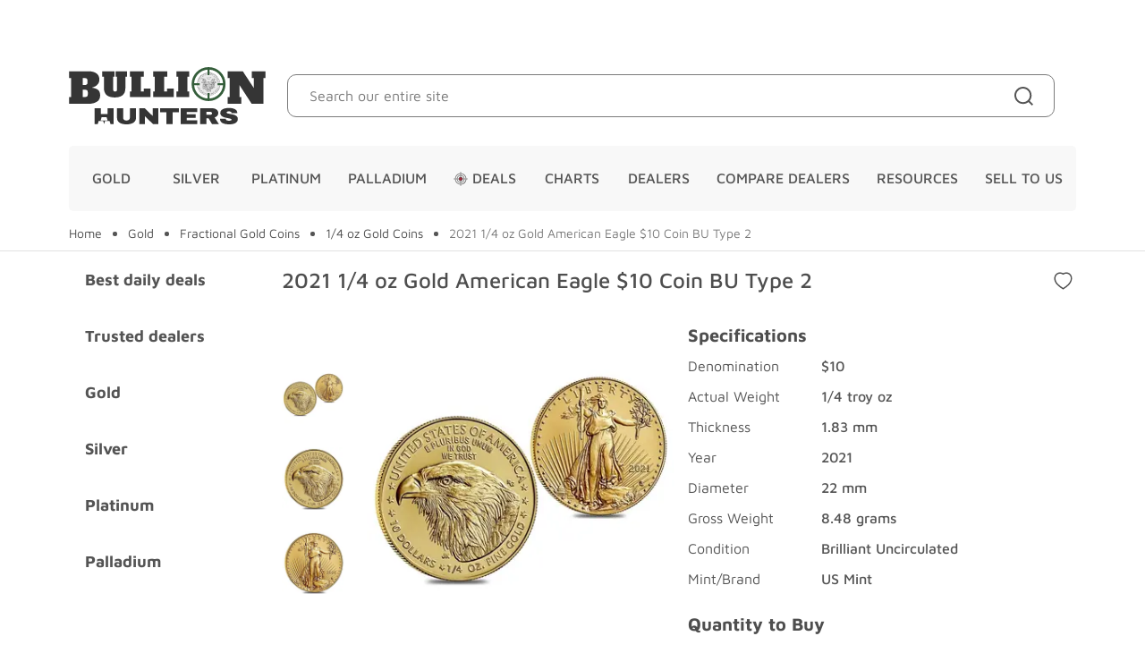

--- FILE ---
content_type: text/html
request_url: https://bullionhunters.com/p/2021-1-4-oz-gold-american-eagle-10-coin-bu-type.html
body_size: 24386
content:
<!-- This site was created in 4ib. https://www.4ib.com --><!-- Last Published: 2026-01-15 21:27:43Z --><!DOCTYPE html><html lang="en"><head><meta charset="utf-8"><meta http-equiv="X-UA-Compatible" content="IE=edge"><meta name="viewport" content="width=device-width, initial-scale=1"><meta name="mobile-web-app-capable" content="yes"><meta name="keywords" content="2021, 1/4, oz, Gold, American, Eagle, $10, Coin, BU, Type, 2"><link rel="preconnect" href="https://cdn.bullionhunters.com" crossorigin><meta name="description" content="Compare prices on 2021 1/4 oz Gold American Eagle $10 Coin BU Type 2. Find the lowest premium for gold and silver with our bullion price comparison tool."><meta property="og:description" content="Compare prices on 2021 1/4 oz Gold American Eagle $10 Coin BU Type 2. Find the lowest premium for gold and silver with our bullion price comparison tool."><meta property="twitter:description" content="Compare prices on 2021 1/4 oz Gold American Eagle $10 Coin BU Type 2. Find the lowest premium for gold and silver with our bullion price comparison tool."><meta property="og:type" content="product"><meta property="og:title" content="Bullion Hunters: 2021 1/4 oz Gold American Eagle $10 Coin BU Type 2."><meta property="og:url" content="https://bullionhunters.com/p/2021-1-4-oz-gold-american-eagle-10-coin-bu-type.html"><meta property="og:site_name" content="Bullion Hunters"><meta property="og:price:amount" content="1306.43000000"><meta property="og:price:currency" content="USD"><meta name="twitter:card" content="summary_large_image"><meta property="twitter:domain" content="bullionhunters.com"><meta property="twitter:url" content="https://bullionhunters.com/p/2021-1-4-oz-gold-american-eagle-10-coin-bu-type.html"><meta name="twitter:title" content="Bullion Hunters: 2021 1/4 oz Gold American Eagle $10 Coin BU Type 2."><meta name="twitter:image" content="https://cdn.bullionhunters.com/pmidimages/2021-1-4-oz-gold-american-eagle-10-coin-bu-type-2-20230217112655408.webp"><meta property="og:image" content="https://cdn.bullionhunters.com/pmidimages/2021-1-4-oz-gold-american-eagle-10-coin-bu-type-2-20230217112655408.webp"> <link rel="canonical" href="https://bullionhunters.com/p/2021-1-4-oz-gold-american-eagle-10-coin-bu-type.html"> <title>Bullion Hunters: 2021 1/4 oz Gold American Eagle $10 Coin BU Type 2.</title> <link rel="icon" href="https://cdn.bullionhunters.com/assets/i/favicon/favicon.svg"><link rel="mask-icon" href="https://cdn.bullionhunters.com/assets/i/favicon/favicon.svg" color="#000000"><link rel="apple-touch-icon" href="https://cdn.bullionhunters.com/assets/i/favicon/apple-touch-icon.png"> <link rel="preload" as="image" href="https://cdn.bullionhunters.com/pmidimages/2021-1-4-oz-gold-american-eagle-10-coin-bu-type-2-20230217112655408.webp" fetchpriority="high"> <link href="https://cdn.bullionhunters.com/assets/css/store/styles-63728fc865.css" rel="preload" as="style"><link href="https://cdn.bullionhunters.com/assets/css/store/styles-63728fc865.css" rel="stylesheet"><style>@font-face{font-family:'Maven Pro';font-style:normal;font-weight:400;font-display:swap;src:url(https://cdn.bullionhunters.com/assets/fonts/mavenpro/mavenpro.woff2) format("woff2");unicode-range:U+0000-00FF,U+0131,U+0152-0153,U+02BB-02BC,U+02C6,U+02DA,U+02DC,U+2000-206F,U+2074,U+20AC,U+2122,U+2191,U+2193,U+2212,U+2215,U+FEFF,U+FFFD}@font-face{font-family:'Maven Pro';font-style:normal;font-weight:500;font-display:swap;src:url(https://cdn.bullionhunters.com/assets/fonts/mavenpro/mavenpro.woff2) format("woff2");unicode-range:U+0000-00FF,U+0131,U+0152-0153,U+02BB-02BC,U+02C6,U+02DA,U+02DC,U+2000-206F,U+2074,U+20AC,U+2122,U+2191,U+2193,U+2212,U+2215,U+FEFF,U+FFFD}@font-face{font-family:'Maven Pro';font-style:normal;font-weight:700;font-display:swap;src:url(https://cdn.bullionhunters.com/assets/fonts/mavenpro/mavenpro.woff2) format("woff2");unicode-range:U+0000-00FF,U+0131,U+0152-0153,U+02BB-02BC,U+02C6,U+02DA,U+02DC,U+2000-206F,U+2074,U+20AC,U+2122,U+2191,U+2193,U+2212,U+2215,U+FEFF,U+FFFD}</style> <link href="https://cdn.bullionhunters.com/assets/css/store/product-a39813546a.css" rel="stylesheet"> <style>.tns-outer{padding:0!important}.tns-outer [hidden]{display:none!important}.tns-outer [aria-controls],.tns-outer [data-action]{cursor:pointer}.tns-slider{-webkit-transition:all 0s;-moz-transition:all 0s;transition:all 0s}.tns-slider>.tns-item{-webkit-box-sizing:border-box;-moz-box-sizing:border-box;box-sizing:border-box}.tns-horizontal.tns-subpixel{white-space:nowrap}.tns-horizontal.tns-subpixel>.tns-item{display:inline-block;vertical-align:top;white-space:normal}.tns-horizontal.tns-no-subpixel:after,.tns-t-ct:after{content:'';display:table;clear:both}.tns-horizontal.tns-no-subpixel>.tns-item{float:left}.tns-horizontal.tns-carousel.tns-no-subpixel>.tns-item{margin-right:-100%}.tns-gallery,.tns-no-calc{position:relative;left:0}.tns-gallery{min-height:1px}.tns-gallery>.tns-item{position:absolute;left:-100%;-webkit-transition:transform 0s,opacity 0s;-moz-transition:transform 0s,opacity 0s;transition:transform 0s,opacity 0s}.tns-gallery>.tns-slide-active{position:relative;left:auto!important}.tns-gallery>.tns-moving{-webkit-transition:all .25s;-moz-transition:all .25s;transition:all .25s}.tns-autowidth,.tns-vpfix>div,.tns-vpfix>li{display:inline-block}.tns-lazy-img{-webkit-transition:opacity .6s;-moz-transition:opacity .6s;transition:opacity .6s;opacity:.6}.tns-lazy-img.tns-complete{opacity:1}.tns-ah{-webkit-transition:height 0s;-moz-transition:height 0s;transition:height 0s}.tns-ovh{overflow:hidden}.tns-visually-hidden{position:absolute;left:-10000em}.tns-transparent{opacity:0;visibility:hidden}.tns-fadeIn{opacity:1;filter:alpha(opacity=100);z-index:0}.tns-fadeOut,.tns-normal{opacity:0;filter:alpha(opacity=0);z-index:-1}.tns-vpfix{white-space:nowrap}.tns-t-subp2{margin:0 auto;width:310px;position:relative;height:10px;overflow:hidden}.tns-t-ct{width:2333.3333333%;width:-webkit-calc(100%*70/3);width:-moz-calc(100%*70/3);width:calc(100%*70/3);position:absolute;right:0}.tns-t-ct>div{width:1.4285714%;width:-webkit-calc(100%/70);width:-moz-calc(100%/70);width:calc(100%/70);height:10px;float:left}</style> <link rel="preconnect" href="https://cdn.bullionhunters.com" crossorigin><link rel="dns-prefetch" href="https://cdn.bullionhunters.com">     <link rel="preload" href="https://cdn.bullionhunters.com/assets/fonts/mavenpro/mavenpro.woff2" as="font" type="font/woff2" crossorigin><link rel="preload" href="https://cdn.bullionhunters.com/assets/i/logo.svg" as="image" fetchpriority="high"><link rel="preload" href="https://cdn.bullionhunters.com/assets/i/favicon/favicon.svg" as="image" fetchpriority="high"><link rel="preload" href="https://s3.tradingview.com/external-embedding/embed-widget-ticker-tape.js" as="script"></head><body class="product-page"><header><div class="header-top"><div class="container xscroll d-none"><div id="spot-pricing-placeholder"></div><ul class="top-menu"><li><a href="/charts/gold-price/">Charts<svg class="svg-icon" aria-hidden="true"><use xlink:href="/assets/i/icons.svg#chart"></use></svg></a></li></ul></div><div class="tradingview-widget-container"><div class="tradingview-widget-container__widget"></div></div></div><div class="header-middle page-float-header"><div class="container"><button type="button" class="btn mobile-menu-toggler" aria-label="Mobile menu toggler"><svg class="svg-icon" aria-hidden="true"><use xlink:href="/assets/i/icons.svg#menu"></use></svg></button> <button type="button" class="btn search-toggler" aria-label="Search toggler"><svg class="svg-icon" aria-hidden="true"><use xlink:href="/assets/i/icons.svg#search"></use></svg></button> <a class="logo" href="/" aria-label="Bullion Hunters"><img src="https://cdn.bullionhunters.com/assets/i/logo.svg" width="220" height="64" alt="Bullion Hunters"></a> <div class="search-form"><form class="search" action="/search/" role="search"><input type="search" name="query" maxlength="150" class="form-control text-truncate" placeholder="Search our entire site" autocomplete="off" value=""> <button type="submit" class="btn" aria-label="Site search"><svg class="svg-icon" aria-hidden="true"><use xlink:href="/assets/i/icons.svg#search"></use></svg></button> <button class="btn btn-search-close" aria-label="Site search clear"><svg class="svg-icon" aria-hidden="true"><use xlink:href="/assets/i/icons.svg#cross"></use></svg></button></form></div><div class="customer app-customer-menu"></div></div></div><div class="header-menu"><div class="container"><nav><ul class="nav navbar-nav">  <li><a href="/buy-gold/" title="Gold"> Gold</a> <div class="section-menu"><div class="h3">Gold Coins and Bars <a href="/all-gold-products/" class="more">Shop All Products</a></div>     <ul class="sections"><li> <div class="h4 title single"><a href="/gold-at-spot/" title="Gold At Spot">Gold At Spot</a></div>  <div class="h4 title"><a href="/buy-gold/" title="Gold Coins By Weight">Gold Coins By Weight</a></div><ul><li><a href="/buy-gold/fractional-gold-coins/" title="Fractional Gold Coins">Fractional Gold Coins</a></li><li><a href="/buy-gold/1-10-oz-gold/" title="1/10 oz Gold ">1/10 oz Gold </a></li><li><a href="/buy-gold/1-oz-gold-coins/" title="1 oz Gold Coins">1 oz Gold Coins</a></li></ul>  <div class="h4 title"><a href="/buy-gold/us-gold-coins/" title="US Mint Gold Coins">US Mint Gold Coins</a></div><ul><li><a href="/buy-gold/us-gold-coins/gold-american-eagle/" title="American Eagle Gold Coins">American Eagle Gold Coins</a></li><li><a href="/buy-gold/us-gold-coins/gold-american-buffalos/" title="Gold American Buffalos">Gold American Buffalos</a></li><li><a href="/buy-gold/us-gold-coins/pre-1933/" title="Pre-1933">Pre-1933</a></li></ul>  <div class="h4 title"><a href="/buy-gold/canadian-gold-coins/" title="Royal Canadian Mint Gold Coins">Royal Canadian Mint Gold Coins</a></div><ul><li><a href="/buy-gold/canadian-gold-coins/gold-maple-leafs/" title="Gold Canadian Maple Leaf Coins">Gold Canadian Maple Leaf Coins</a></li><li><a href="/buy-gold/canadian-gold-coins/commemorative-gold-coins/" title="Gold Canadian Commemorative Coins">Gold Canadian Commemorative Coins</a></li></ul>  <div class="h4 title"><a href="/buy-gold/south-african-mint/" title="South African Mint Gold Coins">South African Mint Gold Coins</a></div><ul><li><a href="/buy-gold/south-african-mint/gold-kruggerand/" title="Gold Krugerrand Coins">Gold Krugerrand Coins</a></li></ul>  </li><li><div class="h4 title single"><a href="/gold-silver-below-spot/gold-below-spot/" title="Gold Below Spot">Gold Below Spot</a></div>  <div class="h4 title"><a href="/buy-gold/bars/" title="Gold Bars By Weight">Gold Bars By Weight</a></div><ul><li><a href="/buy-gold/bars/gram-gold-bars/" title="Gram Gold Bar">Gram Gold Bar</a></li><li><a href="/buy-gold/bars/1-oz-gold-bars/" title="1 oz Gold Bars">1 oz Gold Bars</a></li><li><a href="/buy-gold/bars/5-oz-10-oz-gold-bars/" title="5 oz & 10 oz Gold Bars">5 oz & 10 oz Gold Bars</a></li><li><a href="/buy-gold/bars/kilo-gold-bar/" title="Kilo Gold Bar">Kilo Gold Bar</a></li></ul>  <div class="h4 title"><a href="/buy-gold/australian-gold-coins/" title="Australian Mints Gold Coins">Australian Mints Gold Coins</a></div><ul><li><a href="/buy-gold/australian-gold-coins/royal-australian-mint/" title="Royal Australian Mint ">Royal Australian Mint </a></li><li><a href="/buy-gold/australian-gold-coins/perth-mint/" title="Perth Mint">Perth Mint</a></li></ul>  <div class="h4 title"><a href="/buy-gold/british-gold/" title="The Royal Mint Gold Coins">The Royal Mint Gold Coins</a></div><ul><li><a href="/buy-gold/british-gold/britannia/" title="Britannia">Britannia</a></li><li><a href="/buy-gold/british-gold/queens-beasts/" title="Queen's Beasts">Queen's Beasts</a></li></ul>  <div class="h4 title"><a href="/buy-gold/mexican-gold-coins/" title="Mexican Mint Gold Coins">Mexican Mint Gold Coins</a></div><ul><li><a href="/buy-gold/mexican-gold-coins/libertads-onza/" title="Libertads & Onzas">Libertads & Onzas</a></li></ul>  </li><li><div class="h4 title single"><a href="/cheapest-gold/" title="Cheapest gold per ounce">Cheapest gold per ounce</a></div>  <div class="h4 title"><a href="/buy-gold/bars/" title="Gold Bullion Bars">Gold Bullion Bars</a></div><ul><li><a href="/buy-gold/bars/asahi/" title="Asahi Gold Bars">Asahi Gold Bars</a></li><li><a href="https://bullionhunters.com/buy-gold/bars/credit-suisse/" title="Credit Suisse Gold Bars">Credit Suisse Gold Bars</a></li><li><a href="https://bullionhunters.com/buy-gold/bars/generic-gold-bars/" title="Generic Gold Bars">Generic Gold Bars</a></li><li><a href="/buy-gold/bars/istanbul-gold-refinery/" title="Istanbul Gold Refinery Gold Bars">Istanbul Gold Refinery Gold Bars</a></li><li><a href="/buy-gold/bars/metalor-gold-bars/" title="Metalor Gold Bars">Metalor Gold Bars</a></li><li><a href="/buy-gold/bars/pamp-suisse-gold/" title="Pamp Suisse Gold Bars">Pamp Suisse Gold Bars</a></li><li><a href="/buy-gold/bars/perth-mint-gold-bars/" title="Perth Mint Gold Bars">Perth Mint Gold Bars</a></li><li><a href="/buy-gold/bars/royal-canadian-mint-gold-bars/" title="Royal Canadian Mint Gold Bars">Royal Canadian Mint Gold Bars</a></li><li><a href="/buy-gold/bars/valcambi/" title="Valcambi Suisse Gold Bars">Valcambi Suisse Gold Bars</a></li></ul>  <div class="h4 title single"><a href="/buy-gold/austrian-philharmonic-gold/" title="Austrian Mint Gold Coins">Austrian Mint Gold Coins</a></div>  <div class="h4 title single"><a href="/buy-gold/chinese-gold-coins/" title="Chinese Mint Gold Coins">Chinese Mint Gold Coins</a></div>  <div class="h4 title single"><a href="/buy-gold/costco-gold/" title="Costco Gold">Costco Gold</a></div>  <div class="h4 title single"><a href="/notes/goldback-notes/" title="Goldback Notes">Goldback Notes</a></div> </li></ul></div></li>    <li><a href="/buy-silver/" title="Silver"> Silver</a> <div class="section-menu"><div class="h3">Silver Coins and Bars <a href="/all-silver-products/" class="more">Shop All Products</a></div>     <ul class="sections"><li> <div class="h4 title single"><a href="/silver-at-spot/" title="Silver At Spot">Silver At Spot</a></div>  <div class="h4 title"><a href="/buy-silver/coins/" title="Silver Coins By Weight">Silver Coins By Weight</a></div><ul><li><a href="/buy-silver/coins/1-2-silver-coins/" title="1/2 oz Silver Coins">1/2 oz Silver Coins</a></li><li><a href="/buy-silver/coins/1-oz-silver-coins/" title="1 oz Silver Coins">1 oz Silver Coins</a></li><li><a href="/buy-silver/coins/2-oz-silver-coins/" title="2 oz Silver Coins">2 oz Silver Coins</a></li><li><a href="/buy-silver/coins/5-oz-silver-coins/" title="5 oz Silver Coins">5 oz Silver Coins</a></li><li><a href="/buy-silver/coins/10-oz-silver-coins/" title="10 oz Silver Coins">10 oz Silver Coins</a></li><li><a href="/buy-silver/coins/kilo-silver-coins/" title="Kilo Silver Coins">Kilo Silver Coins</a></li></ul>  <div class="h4 title"><a href="/buy-silver/coins/us-silver-coins/" title="US Mint Silver Coins">US Mint Silver Coins</a></div><ul><li><a href="/buy-silver/coins/us-silver-coins/american-silver-eagles/" title="Silver Eagles">Silver Eagles</a></li><li><a href="/buy-silver/coins/us-silver-coins/american-silver-eagles/proof-silver-eagles/" title="Proof Silver Eagles">Proof Silver Eagles</a></li><li><a href="/buy-silver/coins/us-silver-coins/us-commemorative-coins/" title="US Commemorative Silver Coins & Medals">US Commemorative Silver Coins & Medals</a></li><li><a href="/buy-silver/coins/us-silver-coins/america-the-beautiful/" title="America the Beautiful">America the Beautiful</a></li><li><a href="/buy-silver/junk-silver/morgan-silver-dollar/silver-morgan-dollar/" title="Morgan Silver Dollars">Morgan Silver Dollars</a></li><li><a href="/buy-silver/junk-silver/peace-dollar/" title="Silver Peace Dollars">Silver Peace Dollars</a></li></ul>  <div class="h4 title"><a href="/buy-silver/coins/canadian-silver-coins/" title="Royal Canadian Mint Silver Coins">Royal Canadian Mint Silver Coins</a></div><ul><li><a href="/buy-silver/coins/canadian-silver-coins/wildlife/" title="Canadian Wildlife Series Silver">Canadian Wildlife Series Silver</a></li><li><a href="/buy-silver/coins/canadian-silver-coins/maple-leafs/" title="Maple Leafs">Maple Leafs</a></li><li><a href="/buy-silver/coins/canadian-silver-coins/commemorative-coins/" title="RCM Collectible Coins">RCM Collectible Coins</a></li></ul>  </li><li><div class="h4 title single"><a href="/gold-silver-below-spot/silver-below-spot/" title="Silver Below Spot">Silver Below Spot</a></div>  <div class="h4 title"><a href="/buy-silver/bars/" title="Silver Bars By Weight">Silver Bars By Weight</a></div><ul><li><a href="/buy-silver/bars/1-oz-silver-bars/" title="1 oz Silver Bars">1 oz Silver Bars</a></li><li><a href="/buy-silver/bars/5-oz-silver-bars/" title="5 oz Silver Bars">5 oz Silver Bars</a></li><li><a href="/buy-silver/bars/10-oz-silver-bars/" title="10 oz Silver Bars">10 oz Silver Bars</a></li><li><a href="/buy-silver/bars/100-gram-silver-bars/" title="100 gram Silver Bars">100 gram Silver Bars</a></li><li><a href="/buy-silver/bars/100-oz-silver-bars/" title="100 oz Silver Bars">100 oz Silver Bars</a></li><li><a href="/buy-silver/bars/1-kilo-silver-bars/" title="1 Kilo Silver Bars">1 Kilo Silver Bars</a></li></ul>  <div class="h4 title"><a href="/buy-silver/coins/british-silver-coins/" title="Royal Mint Silver Coins">Royal Mint Silver Coins</a></div><ul><li><a href="/buy-silver/coins/british-silver-coins/silver-britannia/" title="Silver Britannias">Silver Britannias</a></li></ul>  <div class="h4 title"><a href="/buy-silver/coins/australian-silver-coins/" title="Perth Mint Silver Coins">Perth Mint Silver Coins</a></div><ul><li><a href="/buy-silver/coins/australian-silver-coins/perth-mint-themed-silver-coins/" title="Perth Mint Themed Silver Coins">Perth Mint Themed Silver Coins</a></li><li><a href="/buy-silver/coins/australian-silver-coins/silver-kookaburra/" title="Kookaburra Silver Coins">Kookaburra Silver Coins</a></li><li><a href="/buy-silver/coins/australian-silver-coins/wildlife/" title="Perth Mint Wildlife Themed Silver Coins">Perth Mint Wildlife Themed Silver Coins</a></li><li><a href="/buy-silver/coins/australian-silver-coins/perth-mint-exclusive-releases/" title="Perth Mint Exclusive Releases">Perth Mint Exclusive Releases</a></li><li><a href="/buy-silver/coins/australian-silver-coins/silver-lunar-coins/" title="Perth Mint Silver Lunar Series">Perth Mint Silver Lunar Series</a></li><li><a href="/buy-silver/coins/australian-silver-coins/silver-koala/" title="Koala Silver Coins">Koala Silver Coins</a></li></ul>  </li><li><div class="h4 title single"><a href="/cheapest-silver/" title="Cheapest silver per ounce">Cheapest silver per ounce</a></div>  <div class="h4 title"><a href="/buy-silver/silver-rounds/" title="Silver Rounds">Silver Rounds</a></div><ul><li><a href="/buy-silver/silver-rounds/generic-silver-rounds/" title="Generic Silver Rounds">Generic Silver Rounds</a></li><li><a href="/buy-silver/silver-rounds/asahi-silver-rounds/" title="Asahi Silver Rounds">Asahi Silver Rounds</a></li><li><a href="/buy-silver/silver-rounds/elemetal-mint-silver/" title="Elemetal Silver Rounds">Elemetal Silver Rounds</a></li></ul>  <div class="h4 title"><a href="/buy-silver/bars/" title="Silver Bullion Bars">Silver Bullion Bars</a></div><ul><li><a href="/buy-silver/bars/pamp-suisse-silver/" title="PAMP Suisse Silver Bars">PAMP Suisse Silver Bars</a></li><li><a href="/buy-silver/bars/metalor-silver-bars/" title="Metalor Silver Bars">Metalor Silver Bars</a></li><li><a href="/buy-silver/bars/jm-engelhard-silver/" title="Johnson Matthey & Engelhard Silver Bars">Johnson Matthey & Engelhard Silver Bars</a></li><li><a href="/buy-silver/bars/asahi/" title="Asahi Silver Bars">Asahi Silver Bars</a></li><li><a href="/buy-silver/bars/silvertowne/" title="SilverTowne Silver Bars">SilverTowne Silver Bars</a></li><li><a href="/buy-silver/bars/valcambi-silver-bars/" title="Valcambi Silver Bars">Valcambi Silver Bars</a></li><li><a href="/buy-silver/bars/credit-suisse/" title="Credit Suisse Silver Bars">Credit Suisse Silver Bars</a></li><li><a href="/buy-silver/bars/first-mint-silver-bars/" title="First Mint Silver Bars">First Mint Silver Bars</a></li><li><a href="/buy-silver/bars/rcm-silver-bars/" title="Royal Canadian Mint (RCM) Silver Bars">Royal Canadian Mint (RCM) Silver Bars</a></li><li><a href="/buy-silver/bars/generic-silver-bars/" title="Generic Silver Bars">Generic Silver Bars</a></li></ul>  <div class="h4 title single"><a href="/buy-silver/coins/austrian-philharmonic-silver/" title="Austrian Mint Silver Coins">Austrian Mint Silver Coins</a></div>  <div class="h4 title"><a href="/buy-silver/coins/chinese-silver-coins/" title="Chinese Mint Silver Coins">Chinese Mint Silver Coins</a></div><ul><li><a href="/buy-silver/coins/chinese-silver-coins/silver-pandas/" title="Chinese Silver Panda Coins">Chinese Silver Panda Coins</a></li></ul> </li></ul></div></li>    <li><a href="/buy-platinum/" title="Platinum"> Platinum</a> </li>    <li><a href="/buy-palladium/" title="Palladium"> Palladium</a> </li>    <li><a href="/deals/" title="Deals"><svg class="svg-icon" aria-hidden="true"><use xlink:href="/assets/i/icons.svg#aim"></use></svg> Deals</a> </li>    <li class="as-list"><a href="/charts/gold-price/" title="Charts">Charts</a> <div class="section-menu"><ul class="section"><li><a href="/charts/gold-price/" title="Gold Price Charts">Gold Price Charts</a></li><li><a href="/charts/silver-price/" title="Silver Price Charts">Silver Price Charts</a></li><li><a href="/charts/platinum-price/" title="Platinum Price Charts">Platinum Price Charts</a></li><li><a href="/charts/palladium-price/" title="Palladium Price Charts">Palladium Price Charts</a></li><li><a href="/charts/bitcoin-price/" title="Bitcoin Price Charts">Bitcoin Price Charts</a></li></ul></div></li>    <li><a href="/dealers/" title="Dealers"> Dealers</a> </li>    <li><a href="/compare-dealers/" title="Compare Dealers"> Compare Dealers</a> </li>    <li class="as-list"><a href="/" title="Resources">Resources</a> <div class="section-menu"><ul class="section"><li><a href="/learning-center/" title="Learning Center">Learning Center</a></li><li><a href="/blog/" title="Blog">Blog</a></li></ul></div></li>    <li><a href="/sell-to-us-compare/" title="Sell To Us"> Sell To Us</a> </li>  </ul></nav></div></div></header> <section class="container-breadcrumb xscroll"><nav class="container" aria-label="breadcrumb"><ol class="breadcrumb"><li class="breadcrumb-item"><a href="/">Home</a></li> <li class="breadcrumb-item"><a href="/buy-gold/">Gold</a></li>  <li class="breadcrumb-item"><a href="/buy-gold/fractional-gold-coins/">Fractional Gold Coins</a></li>  <li class="breadcrumb-item active" aria-current="page"><a href="/buy-gold/fractional-gold-coins/1-4-oz-gold-coins/">1/4 oz Gold Coins</a></li> <li class="breadcrumb-item active" aria-current="page">2021 1/4 oz Gold American Eagle $10 Coin BU Type 2</li></ol></nav></section> <section class="container"><div class="row justify-content-between"><div class="col-24 col-md-5 col-xxl-4"><div class="hot-menu xscroll"><ul><li> <a href="/deals/" title="Best daily deals">Best daily deals</a> </li><li>  <a href="/dealers/" title="Trusted dealers" class="dealers">Trusted dealers</a>  </li><li> <a href="/buy-gold/" title="Gold">Gold</a> </li><li> <a href="/buy-silver/" title="Silver">Silver</a> </li><li> <a href="/buy-platinum/" title="Platinum">Platinum</a> </li><li> <a href="/buy-palladium/" title="Palladium">Palladium</a> </li></ul></div><div class="d-none d-md-block"><section class="product-filters m-b-3"><a href="/" class="btn btn-success btn-sm col-24 product-filters-apply">Apply filters</a><ul><li><button type="button" class="btn" data-target="#product-filter-metal" aria-expanded="true" aria-controls="product-filter-metal">Metal<svg class="svg-icon" aria-hidden="true"><use xlink:href="/assets/i/icons.svg#down"></use></svg></button><ul class="collapse show" id="product-filter-metal" aria-expanded="true"><li><div class="form-check"><input class="form-check-input" type="checkbox" name="metal" id="pf-metal-gold" value="gold"> <label class="form-check-label" for="pf-metal-gold">Gold</label></div><div class="form-check"><input class="form-check-input" type="checkbox" name="metal" id="pf-metal-silver" value="silver"> <label class="form-check-label" for="pf-metal-silver">Silver</label></div><div class="form-check"><input class="form-check-input" type="checkbox" name="metal" id="pf-metal-platinum" value="platinum"> <label class="form-check-label" for="pf-metal-platinum">Platinum</label></div><div class="form-check"><input class="form-check-input" type="checkbox" name="metal" id="pf-metal-palladium" value="palladium"> <label class="form-check-label" for="pf-metal-palladium">Palladium</label></div></li></ul></li><li><button type="button" class="btn" data-target="#product-filter-price" aria-expanded="true" aria-controls="product-filter-price">Price<svg class="svg-icon" aria-hidden="true"><use xlink:href="/assets/i/icons.svg#down"></use></svg></button><ul class="collapse show" id="product-filter-price" aria-expanded="true"><li><div class="form-check"><input class="form-check-input" type="checkbox" name="prices" id="pf-price-0" value="0.00-500.00"> <label class="form-check-label" for="pf-price-0">Under $500</label></div><div class="form-check"><input class="form-check-input" type="checkbox" name="prices" id="pf-price-1" value="500.00-1000.00"> <label class="form-check-label" for="pf-price-1">$500 - $1,000</label></div><div class="form-check"><input class="form-check-input" type="checkbox" name="prices" id="pf-price-2" value="1000.00-1500.00"> <label class="form-check-label" for="pf-price-2">$1,000 - $1,500</label></div><div class="form-check"><input class="form-check-input" type="checkbox" name="prices" id="pf-price-3" value="1500.00-2000.00"> <label class="form-check-label" for="pf-price-3">$1,500 - $2,000</label></div><div class="form-check"><input class="form-check-input" type="checkbox" name="prices" id="pf-price-4" value="2000.00-2500.00"> <label class="form-check-label" for="pf-price-4">$2,000 - $2,500</label></div><div class="form-check"><input class="form-check-input" type="checkbox" name="prices" id="pf-price-5" value="2500.00-and-above"> <label class="form-check-label" for="pf-price-5">$2,500 and above</label></div></li></ul></li></ul><a href="/" class="btn btn-success btn-sm col-24 product-filters-apply">Apply filters</a></section></div><section class="banner b3 m-b-3 d-md-block d-none" data-banner="206x160" data-label="left"></section><section class="banner b1 m-b-3 d-md-block d-none" data-banner="206x600" data-label="left"></section></div><div class="col col-md-19 col-xxl-15"> <section class="product-header"><h1>2021 1/4 oz Gold American Eagle $10 Coin BU Type 2</h1><div class="subhead"><button type="button" class="btn btn-clear v-iconed"><svg class="svg-icon svg-heart" aria-hidden="true"><use xlink:href="/assets/i/icons.svg#heart"></use></svg></button></div></section> <section class="product-body"><div class="row"><div class="col-img"><section class="product-image-gallery"><div class="product-image"> <img src="https://cdn.bullionhunters.com/pmidimages/2021-1-4-oz-gold-american-eagle-10-coin-bu-type-2-20230217112655408.webp" id="product-main-image" alt="American 2021 1/4 oz Gold American Eagle $10 Coin BU Type 2" onerror="this.srcset='/assets/i/blank.svg';document.querySelector('.product-image').classList.add('no-zoom')" fetchpriority="high"> </div><div class="gallery"><ul class="gallery-slider"><li class="image"> <img src="https://cdn.bullionhunters.com/pthumbs/2021-1-4-oz-gold-american-eagle-10-coin-bu-type-2-20230217112655408.webp" alt="2021 1/4 oz Gold American Eagle $10 Coin BU Type 2" loading="lazy" onerror="this.srcset='/assets/i/blank.svg'" width="70" height="70"> </li><li class="image"> <img src="https://cdn.bullionhunters.com/pthumbs/2021-1-4-oz-gold-american-eagle-10-coin-bu-type-2-20230217112656395.webp" alt="2021 1/4 oz Gold American Eagle $10 Coin BU Type 2" loading="lazy" onerror="this.srcset='/assets/i/blank.svg'" width="70" height="70"> </li><li class="image"> <img src="https://cdn.bullionhunters.com/pthumbs/2021-1-4-oz-gold-american-eagle-10-coin-bu-type-2-20230217112657246.webp" alt="2021 1/4 oz Gold American Eagle $10 Coin BU Type 2" loading="lazy" onerror="this.srcset='/assets/i/blank.svg'" width="70" height="70"> </li><li class="image"> <img src="https://cdn.bullionhunters.com/pthumbs/2021-1-4-oz-gold-american-eagle-10-coin-bu-type-2-20230217112657992.webp" alt="2021 1/4 oz Gold American Eagle $10 Coin BU Type 2" loading="lazy" onerror="this.srcset='/assets/i/blank.svg'" width="70" height="70"> </li></ul><div class="tns-controls"><button type="button" data-controls="prev" aria-label="Previous"><svg class="svg-icon"><use xlink:href="/assets/i/icons.svg#left"></use></svg></button> <button type="button" data-controls="next" aria-label="Next"><svg class="svg-icon"><use xlink:href="/assets/i/icons.svg#right"></use></svg></button></div></div> <button class="zoom-close">Close Zoom</button></section></div><div class="col product-details m-b-3"><section class="collapse-box"> <button type="button" class="btn" data-target="#product-details-specifications" aria-expanded="true" aria-controls="product-details-specifications">Specifications<svg class="svg-icon" aria-hidden="true"><use xlink:href="/assets/i/icons.svg#down"></use></svg></button><div class="collapse show" id="product-details-specifications"><div class="product-specifications"><dl class="row">   <dt class="col-12 col-md-8">   denomination   </dt><dd class="col-12 col-md-16">$10</dd>      <dt class="col-12 col-md-8"> Actual&nbsp;Weight </dt><dd class="col-12 col-md-16">1/4 troy oz</dd>      <dt class="col-12 col-md-8">   thickness   </dt><dd class="col-12 col-md-16">1.83 mm</dd>      <dt class="col-12 col-md-8">   year   </dt><dd class="col-12 col-md-16">2021</dd>      <dt class="col-12 col-md-8">   diameter   </dt><dd class="col-12 col-md-16">22 mm</dd>      <dt class="col-12 col-md-8">  Gross&nbsp;Weight  </dt><dd class="col-12 col-md-16">8.48 grams</dd>      <dt class="col-12 col-md-8">   condition   </dt><dd class="col-12 col-md-16">Brilliant Uncirculated</dd>      <dt class="col-12 col-md-8">   Mint/Brand   </dt><dd class="col-12 col-md-16">US Mint</dd>   </dl></div></div><div class="row"><div class="col"><div class="h3"><label for="dealers-qty-input">Quantity to Buy</label></div></div></div><div class="row"><div class="col-12 col-md-8 dealers-qty-container"><input type="number" min="1" class="form-control dealers-qty-input" id="dealers-qty-input" value="1"></div><div class="col-12 col-md-16"><button class="btn btn-primary dealers-get-prices">Get prices</button></div></div></section></div></div><div class="dealers-pricing-holder xscroll"><div class="alert alert-info text-center"><div class="progress"><div class="progress-spin">Loading Dealers...</div></div></div></div><p class="m-b-5">*Due to market volatility, prices and availability may be inaccurate. Please check directly with vendor for current offerings.</p> <section class="collapse-box"><button type="button" class="btn" data-target="#product-details-description" aria-expanded="true" aria-controls="product-details-description">Description<svg class="svg-icon" aria-hidden="true"><use xlink:href="/assets/i/icons.svg#down"></use></svg></button><div class="collapse show" id="product-details-description"><div class="product-description constricted"><section>Introducing the 2021 1/4 oz Gold American Eagle $10 Coin BU Type 2, a stunning addition to any precious metal collection. As a trusted and reliable price comparison tool, Bullion Hunters is here to help you find the lowest price for this exquisite coin across all dealers. 

Crafted from 1/4 ounce of pure gold, this American Eagle coin showcases the iconic design that has made it a favorite among collectors and investors alike. The obverse features a breathtaking depiction of Lady Liberty, holding a torch and an olive branch, symbolizing freedom and peace. The reverse showcases a magnificent bald eagle soaring above a nest, representing the strength and resilience of the United States.

With a face value of $10, this coin is not only a beautiful piece of art but also holds intrinsic value.&nbsp;<div><br></div><div>Its weight and purity are guaranteed by the United States Mint, making it a trusted investment option for those looking to diversify their portfolio with precious metals.

Bullion Hunters is dedicated to providing you with the most accurate and up-to-date information on the <b><a href="https://bullionhunters.com/blog/2024/9/understanding-precious-metal-spot-prices.html">lowest prices</a></b> for this coin. Our price comparison engine scours the internet to find the best deals from reputable dealers, ensuring that you get the most value for your money. Whether you're a seasoned collector or a first-time investor, Bullion Hunters is your go-to resource for finding the best prices on precious metal products.&nbsp;</div><div><br></div><div>When it comes to specifications, the 2021 1/4 oz Gold American Eagle $10 Coin BU Type 2 has a diameter of 22mm and a thickness of 1.78mm. It is minted in 22-karat gold, with a composition of 91.67% gold, 3% silver, and 5.33% copper. This unique alloy gives the coin its distinctive golden hue and enhances its durability.

As a Brilliant Uncirculated (BU) coin, the 2021 1/4 oz Gold American Eagle $10 Coin Type 2 is in pristine condition, free from any wear or blemishes. It comes in a protective plastic capsule to preserve its beauty and value.</div><div><br></div><div>&nbsp;In conclusion, Bullion Hunters is your ultimate resource for finding the lowest price on the 2021 1/4 oz Gold American Eagle $10 Coin BU Type 2. With its stunning design, guaranteed weight and purity, and the assurance of finding the best deal, this coin is a must-have for any precious metal enthusiast. Start your collection today.</div><div><br></div><div>You may also like:</div><div><a href="https://bullionhunters.com/p/2019-1-2-oz-gold-american-eagle-25-coin-bu.html"><b>2019 1/2 oz Gold American Eagle $25 Coin BU</b></a></div><div><b><a href="https://bullionhunters.com/p/1-4-oz-st-helena-gold-guinea-coin-bu-random-yea.html">1/4 oz St. Helena Gold Guinea Coin BU (Random Year)</a></b></div><div><a href="https://bullionhunters.com/p/1-oz-scottsdale-mint-gold-bar-round-9999-fine-i.html"><b>1 oz Scottsdale Mint Gold Bar / Round .9999 Fine (In Assay)</b></a></div></section> <button class="btn btn-light btn-sm expand-content">•••</button></div></div></section> <div class="h3 m-b-5">People also purchased</div><section class="featured-products m-b-3"><div class="slider-container js-product-prices-list"><div class="slider-item"><div class="product-card js-product-prices-item" data-prodid="bc22cf9d-5a36-4338-8fd0-0165b4f14745"><a href="/p/2024-1-4-oz-gold-lunar-dragon-bu-australia-pert.html" class="product-thumb"> <img alt="Default 2024 1/4 oz Gold Lunar Dragon BU Australia Perth Mint" src="https://cdn.bullionhunters.com/assets/i/image_loading.svg" data-src="https://cdn.bullionhunters.com/pthumbs/2024-1-4-oz-gold-lunar-dragon-bu-australia-perth-mint-20240109150649649.webp" onerror="this.src='https://cdn.bullionhunters.com/assets/i/blank.svg'" width="148" height="148" loading="lazy"> </a> <div class="product-title"><a href="/p/2024-1-4-oz-gold-lunar-dragon-bu-australia-pert.html">2024 1/4 oz Gold Lunar Dragon BU Australia Perth Mint</a></div><div class="product-price"> As low as: <strong>$1,406.80</strong> </div><div class="product-buttons"><a href="/p/2024-1-4-oz-gold-lunar-dragon-bu-australia-pert.html" class="btn btn-primary">View Product</a></div></div></div><div class="slider-item"><div class="product-card js-product-prices-item" data-prodid="c7a58fdb-0943-48ff-aaf9-06f0ba0ccb71"><a href="/p/2022-1-4-oz-gold-american-eagle-10-coin-bu.html" class="product-thumb"> <img alt="American 2022 1/4 oz Gold American Eagle $10 Coin BU" src="https://cdn.bullionhunters.com/assets/i/image_loading.svg" data-src="https://cdn.bullionhunters.com/pthumbs/2022-1-4-oz-gold-american-eagle-10-coin-bu-20230217112232630.webp" onerror="this.src='https://cdn.bullionhunters.com/assets/i/blank.svg'" width="148" height="148" loading="lazy"> </a> <div class="product-title"><a href="/p/2022-1-4-oz-gold-american-eagle-10-coin-bu.html">2022 1/4 oz Gold American Eagle $10 Coin BU</a></div><div class="product-price"> As low as: <strong>$1,314.38</strong> </div><div class="product-buttons"><a href="/p/2022-1-4-oz-gold-american-eagle-10-coin-bu.html" class="btn btn-primary">View Product</a></div></div></div><div class="slider-item"><div class="product-card js-product-prices-item" data-prodid="a1ea5467-bd60-491b-9308-071490312a82"><a href="/p/2025-1-4-oz-australian-gold-kangaroo-perth-mint.html" class="product-thumb"> <img alt="Default 2025 1/4 oz Australian Gold Kangaroo Perth Mint BU" src="https://cdn.bullionhunters.com/assets/i/image_loading.svg" data-src="https://cdn.bullionhunters.com/pthumbs/2025-1-4-oz-australian-gold-kangaroo-perth-mint-bu-20250502070624727.webp" onerror="this.src='https://cdn.bullionhunters.com/assets/i/blank.svg'" width="148" height="148" loading="lazy"> </a> <div class="product-title"><a href="/p/2025-1-4-oz-australian-gold-kangaroo-perth-mint.html">2025 1/4 oz Australian Gold Kangaroo Perth Mint BU</a></div><div class="product-price"> As low as: <strong>$1,341.87</strong> </div><div class="product-buttons"><a href="/p/2025-1-4-oz-australian-gold-kangaroo-perth-mint.html" class="btn btn-primary">View Product</a></div></div></div><div class="slider-item"><div class="product-card js-product-prices-item" data-prodid="7314c8ec-f69a-4605-8fe7-29c2b687064f"><a href="/p/1-4-oz-2022-royal-mint-the-tudor-beasts-lion-of.html" class="product-thumb"> <img alt="British 2022 Great Britain 1/4 oz Gold The Tudor Beasts Lion of England Coin .9999 Fine BU" src="https://cdn.bullionhunters.com/assets/i/image_loading.svg" data-src="https://cdn.bullionhunters.com/pthumbs/2022-great-britain-1-4-oz-gold-the-tudor-beasts-lion-of-england-coin-9999-fine-bu-20230217113706384.webp" onerror="this.src='https://cdn.bullionhunters.com/assets/i/blank.svg'" width="148" height="148" loading="lazy"> </a> <div class="product-title"><a href="/p/1-4-oz-2022-royal-mint-the-tudor-beasts-lion-of.html">2022 Great Britain 1/4 oz Gold The Tudor Beasts Lion of England Coin .9999 Fine BU</a></div><div class="product-price"> As low as: <strong>$1,244.88</strong> </div><div class="product-buttons"><a href="/p/1-4-oz-2022-royal-mint-the-tudor-beasts-lion-of.html" class="btn btn-primary">View Product</a></div></div></div><div class="slider-item"><div class="product-card js-product-prices-item" data-prodid="77b1ceed-fe65-4b91-b887-349df09563f9"><a href="/p/2025-1-4-oz-canadian-gold-maple-leaf-10-coin-bu.html" class="product-thumb"> <img alt="Default 2025 1/4 oz Canadian Gold Maple Leaf $10 Coin BU (Sealed)" src="https://cdn.bullionhunters.com/assets/i/image_loading.svg" data-src="https://cdn.bullionhunters.com/pthumbs/2025-1-4-oz-canadian-gold-maple-leaf-10-coin-bu-sealed-20240911071100235.webp" onerror="this.src='https://cdn.bullionhunters.com/assets/i/blank.svg'" width="148" height="148" loading="lazy"> </a> <div class="product-title"><a href="/p/2025-1-4-oz-canadian-gold-maple-leaf-10-coin-bu.html">2025 1/4 oz Canadian Gold Maple Leaf $10 Coin BU (Sealed)</a></div><div class="product-price"> As low as: <strong>$1,299.91</strong> </div><div class="product-buttons"><a href="/p/2025-1-4-oz-canadian-gold-maple-leaf-10-coin-bu.html" class="btn btn-primary">View Product</a></div></div></div><div class="slider-item"><div class="product-card js-product-prices-item" data-prodid="0e9c948d-72e4-4209-b57e-38ee7bc6a569"><a href="/p/2025-great-britain-1-4-oz-gold-britannia-coin-b.html" class="product-thumb"> <img alt="Default 2025 Great Britain 1/4 oz Gold Britannia Coin BU" src="https://cdn.bullionhunters.com/assets/i/image_loading.svg" data-src="https://cdn.bullionhunters.com/pthumbs/2025-great-britain-1-4-oz-gold-britannia-coin-bu-20241004070910628.webp" onerror="this.src='https://cdn.bullionhunters.com/assets/i/blank.svg'" width="148" height="148" loading="lazy"> </a> <div class="product-title"><a href="/p/2025-great-britain-1-4-oz-gold-britannia-coin-b.html">2025 Great Britain 1/4 oz Gold Britannia Coin BU</a></div><div class="product-price"> As low as: <strong>$1,557.25</strong> </div><div class="product-buttons"><a href="/p/2025-great-britain-1-4-oz-gold-britannia-coin-b.html" class="btn btn-primary">View Product</a></div></div></div><div class="slider-item"><div class="product-card js-product-prices-item" data-prodid="96060915-6978-4419-926b-50daf7070507"><a href="/p/2024-1-4-oz-gold-american-eagle-10-coin-bu.html" class="product-thumb"> <img alt="Default 2024 1/4 oz Gold American Eagle $10 Coin BU" src="https://cdn.bullionhunters.com/assets/i/image_loading.svg" data-src="https://cdn.bullionhunters.com/pthumbs/2024-1-4-oz-gold-american-eagle-10-coin-bu-20230822191924332.webp" onerror="this.src='https://cdn.bullionhunters.com/assets/i/blank.svg'" width="148" height="148" loading="lazy"> </a> <div class="product-title"><a href="/p/2024-1-4-oz-gold-american-eagle-10-coin-bu.html">2024 1/4 oz Gold American Eagle $10 Coin BU</a></div><div class="product-price"> As low as: <strong>$1,479.60</strong> </div><div class="product-buttons"><a href="/p/2024-1-4-oz-gold-american-eagle-10-coin-bu.html" class="btn btn-primary">View Product</a></div></div></div><div class="slider-item"><div class="product-card js-product-prices-item" data-prodid="dfa382fe-6849-4e44-be2a-5a0bff44400d"><a href="/p/2021-1-4-oz-australian-wildlife-gold-coin-bu-pe.html" class="product-thumb"> <img alt="Default 2021 1/4 oz Australian Wildlife Gold Coin BU Perth Mint" src="https://cdn.bullionhunters.com/assets/i/image_loading.svg" data-src="https://cdn.bullionhunters.com/pthumbs/2021-1-4-oz-australian-wildlife-gold-coin-bu-perth-mint-20250417191636110.webp" onerror="this.src='https://cdn.bullionhunters.com/assets/i/blank.svg'" width="148" height="148" loading="lazy"> </a> <div class="product-title"><a href="/p/2021-1-4-oz-australian-wildlife-gold-coin-bu-pe.html">2021 1/4 oz Australian Wildlife Gold Coin BU Perth Mint</a></div><div class="product-price"> As low as: <strong>$1,247.75</strong> </div><div class="product-buttons"><a href="/p/2021-1-4-oz-australian-wildlife-gold-coin-bu-pe.html" class="btn btn-primary">View Product</a></div></div></div></div><div class="tns-controls"><button type="button" data-controls="prev" aria-label="Previous"><svg class="svg-icon"><use xlink:href="/assets/i/icons.svg#left"></use></svg></button> <button type="button" data-controls="next" aria-label="Next"><svg class="svg-icon"><use xlink:href="/assets/i/icons.svg#right"></use></svg></button></div></section></section> <section class="banner b4 m-b-3" data-banner="756x149" data-label="bottom"></section></div><div class="col-24 col-xxl-5 d-none d-xxl-block"><section class="banner b260 b2 m-b-3" data-banner="260x250"></section><section class="banner b260 b1 m-b-3" data-banner="260x600"></section></div></div></section> <section class="subscribe"><div class="container"><div class="app-newsletter-signup row align-items-center justify-content-center"><div class="col"><p>Subscribe to our newsletter! Be the first to know of new additions and updates.</p><div class="newsletter-signup-result" style="display:none"><p><strong>Thank you for joining!</strong></p></div><div class="newsletter-signup-form-error" style="display:none"></div></div><form class="col newsletter-signup-form" onsubmit="return false"><div class="input-group"><input type="email" name="email" placeholder="Enter your email address" id="newsletter-signup-email" class="form-control newsletter-signup-email" title="email">  <button type="button" name="subscribe" class="btn btn-dark">Join Us</button> </div></form></div></div></section> <footer><div class="container"><div class="row row row-cols-1 row-cols-sm-2 row-cols-lg-4 footer-menu"><div class="col col-12 col-lg-6"> <div class="h4">Find what you need</div><ul><li><a href="/about-us/" title="About Bullion Hunter">About Bullion Hunter</a></li><li><a href="/charts/gold-price/" title="Live Market Graphs">Live Market Graphs</a></li><li><a href="/blog/" title="Blog">Blog</a></li></ul> </div><div class="col col-12 col-lg-6"> <div class="h4">Customer info</div><ul><li><a href="/contacts/" title="Contact Us">Contact Us</a></li><li><a href="/terms-conditions/" title="Terms & Conditions">Terms & Conditions</a></li><li><a href="/privacy-policy/" title="Privacy Policy">Privacy Policy</a></li></ul> </div><div class="col col-12 col-lg-6"> <div class="h4">Also of interest</div><ul><li><a href="/buy-silver/bars/" title="Buy Silver Bullion Online">Buy Silver Bullion Online</a></li><li><a href="/charts/gold-price/" title="Gold Spot Price">Gold Spot Price</a></li><li><a href="/charts/silver-price/" title="Silver Prices Today">Silver Prices Today</a></li></ul> </div><div class="col col-24 col-lg-6"><div class="h4">GET IN TOUCH WITH US</div><p class="mt-3">Email us: <a href="mailto:info@bullionhunters.com" class="active">info@bullionhunters.com</a></p><div class="mt-4"><ul class="social-icons"> <li><a href="https://www.instagram.com/bullionhunters/" target="_blank"><svg class="svg-icon"><use xlink:href="/assets/i/icons.svg#instagram"></use></svg></a></li>  <li><a href="https://www.youtube.com/@BullionHunters" target="_blank"><svg class="svg-icon"><use xlink:href="/assets/i/icons.svg#youtube"></use></svg></a></li>  <li><a href="https://www.reddit.com/r/BullionHunters/" target="_blank"><svg class="svg-icon"><use xlink:href="/assets/i/icons.svg#reddit"></use></svg></a></li>  <li><a href="https://www.facebook.com/profile.php?id=100093620689355" target="_blank"><svg class="svg-icon"><use xlink:href="/assets/i/icons.svg#facebook"></use></svg></a></li> </ul></div></div></div><div class="footer-bottom"><div class="copy"> *Due to market volatility, prices and availability may be inaccurate. Please check directly with vendor for current offerings.<br> &copy;  Bullion Hunter, LLC. All Rights Reserved.</div></div></div></footer> <nav class="menu-mobile"><div class="menu-header"><button type="button" class="btn mobile-menu-toggler" aria-label="Mobile menu toggler"><svg class="svg-icon" aria-hidden="true"><use xlink:href="/assets/i/icons.svg#cross"></use></svg></button> <a class="logo" href="/" aria-label="Bullion Hunter"><img src="/assets/i/logo-w.svg" loading="lazy" alt="Bullion Hunters"></a></div><div class="menu-content"><ul class="menu"><li><a href="/buy-gold/" title="Gold">Gold</a>  <button type="button" class="sub-menu-toggler" aria-label="Menu toggler"><svg class="svg-icon" aria-hidden="true"><use xlink:href="/assets/i/icons.svg#down"></use></svg></button><ul><li><a href="/gold-at-spot/" title="Gold At Spot">Gold At Spot</a> </li><li><a href="/buy-gold/" title="Gold Coins By Weight">Gold Coins By Weight</a>  <button type="button" class="sub-menu-toggler" aria-label="Menu toggler"><svg class="svg-icon" aria-hidden="true"><use xlink:href="/assets/i/icons.svg#down"></use></svg></button><ul><li><a href="/buy-gold/fractional-gold-coins/" title="Fractional Gold Coins">Fractional Gold Coins</a></li><li><a href="/buy-gold/1-10-oz-gold/" title="1/10 oz Gold ">1/10 oz Gold </a></li><li><a href="/buy-gold/1-oz-gold-coins/" title="1 oz Gold Coins">1 oz Gold Coins</a></li></ul></li><li><a href="/buy-gold/us-gold-coins/" title="US Mint Gold Coins">US Mint Gold Coins</a>  <button type="button" class="sub-menu-toggler" aria-label="Menu toggler"><svg class="svg-icon" aria-hidden="true"><use xlink:href="/assets/i/icons.svg#down"></use></svg></button><ul><li><a href="/buy-gold/us-gold-coins/gold-american-eagle/" title="American Eagle Gold Coins">American Eagle Gold Coins</a></li><li><a href="/buy-gold/us-gold-coins/gold-american-buffalos/" title="Gold American Buffalos">Gold American Buffalos</a></li><li><a href="/buy-gold/us-gold-coins/pre-1933/" title="Pre-1933">Pre-1933</a></li></ul></li><li><a href="/buy-gold/canadian-gold-coins/" title="Royal Canadian Mint Gold Coins">Royal Canadian Mint Gold Coins</a>  <button type="button" class="sub-menu-toggler" aria-label="Menu toggler"><svg class="svg-icon" aria-hidden="true"><use xlink:href="/assets/i/icons.svg#down"></use></svg></button><ul><li><a href="/buy-gold/canadian-gold-coins/gold-maple-leafs/" title="Gold Canadian Maple Leaf Coins">Gold Canadian Maple Leaf Coins</a></li><li><a href="/buy-gold/canadian-gold-coins/commemorative-gold-coins/" title="Gold Canadian Commemorative Coins">Gold Canadian Commemorative Coins</a></li></ul></li><li><a href="/buy-gold/south-african-mint/" title="South African Mint Gold Coins">South African Mint Gold Coins</a>  <button type="button" class="sub-menu-toggler" aria-label="Menu toggler"><svg class="svg-icon" aria-hidden="true"><use xlink:href="/assets/i/icons.svg#down"></use></svg></button><ul><li><a href="/buy-gold/south-african-mint/gold-kruggerand/" title="Gold Krugerrand Coins">Gold Krugerrand Coins</a></li></ul></li><li><a href="/gold-silver-below-spot/gold-below-spot/" title="Gold Below Spot">Gold Below Spot</a> </li><li><a href="/buy-gold/bars/" title="Gold Bars By Weight">Gold Bars By Weight</a>  <button type="button" class="sub-menu-toggler" aria-label="Menu toggler"><svg class="svg-icon" aria-hidden="true"><use xlink:href="/assets/i/icons.svg#down"></use></svg></button><ul><li><a href="/buy-gold/bars/gram-gold-bars/" title="Gram Gold Bar">Gram Gold Bar</a></li><li><a href="/buy-gold/bars/1-oz-gold-bars/" title="1 oz Gold Bars">1 oz Gold Bars</a></li><li><a href="/buy-gold/bars/5-oz-10-oz-gold-bars/" title="5 oz & 10 oz Gold Bars">5 oz & 10 oz Gold Bars</a></li><li><a href="/buy-gold/bars/kilo-gold-bar/" title="Kilo Gold Bar">Kilo Gold Bar</a></li></ul></li><li><a href="/buy-gold/australian-gold-coins/" title="Australian Mints Gold Coins">Australian Mints Gold Coins</a>  <button type="button" class="sub-menu-toggler" aria-label="Menu toggler"><svg class="svg-icon" aria-hidden="true"><use xlink:href="/assets/i/icons.svg#down"></use></svg></button><ul><li><a href="/buy-gold/australian-gold-coins/royal-australian-mint/" title="Royal Australian Mint ">Royal Australian Mint </a></li><li><a href="/buy-gold/australian-gold-coins/perth-mint/" title="Perth Mint">Perth Mint</a></li></ul></li><li><a href="/buy-gold/british-gold/" title="The Royal Mint Gold Coins">The Royal Mint Gold Coins</a>  <button type="button" class="sub-menu-toggler" aria-label="Menu toggler"><svg class="svg-icon" aria-hidden="true"><use xlink:href="/assets/i/icons.svg#down"></use></svg></button><ul><li><a href="/buy-gold/british-gold/britannia/" title="Britannia">Britannia</a></li><li><a href="/buy-gold/british-gold/queens-beasts/" title="Queen's Beasts">Queen's Beasts</a></li></ul></li><li><a href="/buy-gold/mexican-gold-coins/" title="Mexican Mint Gold Coins">Mexican Mint Gold Coins</a>  <button type="button" class="sub-menu-toggler" aria-label="Menu toggler"><svg class="svg-icon" aria-hidden="true"><use xlink:href="/assets/i/icons.svg#down"></use></svg></button><ul><li><a href="/buy-gold/mexican-gold-coins/libertads-onza/" title="Libertads & Onzas">Libertads & Onzas</a></li></ul></li><li><a href="/cheapest-gold/" title="Cheapest gold per ounce">Cheapest gold per ounce</a> </li><li><a href="/buy-gold/bars/" title="Gold Bullion Bars">Gold Bullion Bars</a>  <button type="button" class="sub-menu-toggler" aria-label="Menu toggler"><svg class="svg-icon" aria-hidden="true"><use xlink:href="/assets/i/icons.svg#down"></use></svg></button><ul><li><a href="/buy-gold/bars/asahi/" title="Asahi Gold Bars">Asahi Gold Bars</a></li><li><a href="https://bullionhunters.com/buy-gold/bars/credit-suisse/" title="Credit Suisse Gold Bars">Credit Suisse Gold Bars</a></li><li><a href="https://bullionhunters.com/buy-gold/bars/generic-gold-bars/" title="Generic Gold Bars">Generic Gold Bars</a></li><li><a href="/buy-gold/bars/istanbul-gold-refinery/" title="Istanbul Gold Refinery Gold Bars">Istanbul Gold Refinery Gold Bars</a></li><li><a href="/buy-gold/bars/metalor-gold-bars/" title="Metalor Gold Bars">Metalor Gold Bars</a></li><li><a href="/buy-gold/bars/pamp-suisse-gold/" title="Pamp Suisse Gold Bars">Pamp Suisse Gold Bars</a></li><li><a href="/buy-gold/bars/perth-mint-gold-bars/" title="Perth Mint Gold Bars">Perth Mint Gold Bars</a></li><li><a href="/buy-gold/bars/royal-canadian-mint-gold-bars/" title="Royal Canadian Mint Gold Bars">Royal Canadian Mint Gold Bars</a></li><li><a href="/buy-gold/bars/valcambi/" title="Valcambi Suisse Gold Bars">Valcambi Suisse Gold Bars</a></li></ul></li><li><a href="/buy-gold/austrian-philharmonic-gold/" title="Austrian Mint Gold Coins">Austrian Mint Gold Coins</a> </li><li><a href="/buy-gold/chinese-gold-coins/" title="Chinese Mint Gold Coins">Chinese Mint Gold Coins</a> </li><li><a href="/buy-gold/costco-gold/" title="Costco Gold">Costco Gold</a> </li><li><a href="/notes/goldback-notes/" title="Goldback Notes">Goldback Notes</a> </li></ul></li><li><a href="/buy-silver/" title="Silver">Silver</a>  <button type="button" class="sub-menu-toggler" aria-label="Menu toggler"><svg class="svg-icon" aria-hidden="true"><use xlink:href="/assets/i/icons.svg#down"></use></svg></button><ul><li><a href="/silver-at-spot/" title="Silver At Spot">Silver At Spot</a> </li><li><a href="/buy-silver/coins/" title="Silver Coins By Weight">Silver Coins By Weight</a>  <button type="button" class="sub-menu-toggler" aria-label="Menu toggler"><svg class="svg-icon" aria-hidden="true"><use xlink:href="/assets/i/icons.svg#down"></use></svg></button><ul><li><a href="/buy-silver/coins/1-2-silver-coins/" title="1/2 oz Silver Coins">1/2 oz Silver Coins</a></li><li><a href="/buy-silver/coins/1-oz-silver-coins/" title="1 oz Silver Coins">1 oz Silver Coins</a></li><li><a href="/buy-silver/coins/2-oz-silver-coins/" title="2 oz Silver Coins">2 oz Silver Coins</a></li><li><a href="/buy-silver/coins/5-oz-silver-coins/" title="5 oz Silver Coins">5 oz Silver Coins</a></li><li><a href="/buy-silver/coins/10-oz-silver-coins/" title="10 oz Silver Coins">10 oz Silver Coins</a></li><li><a href="/buy-silver/coins/kilo-silver-coins/" title="Kilo Silver Coins">Kilo Silver Coins</a></li></ul></li><li><a href="/buy-silver/coins/us-silver-coins/" title="US Mint Silver Coins">US Mint Silver Coins</a>  <button type="button" class="sub-menu-toggler" aria-label="Menu toggler"><svg class="svg-icon" aria-hidden="true"><use xlink:href="/assets/i/icons.svg#down"></use></svg></button><ul><li><a href="/buy-silver/coins/us-silver-coins/american-silver-eagles/" title="Silver Eagles">Silver Eagles</a></li><li><a href="/buy-silver/coins/us-silver-coins/american-silver-eagles/proof-silver-eagles/" title="Proof Silver Eagles">Proof Silver Eagles</a></li><li><a href="/buy-silver/coins/us-silver-coins/us-commemorative-coins/" title="US Commemorative Silver Coins & Medals">US Commemorative Silver Coins & Medals</a></li><li><a href="/buy-silver/coins/us-silver-coins/america-the-beautiful/" title="America the Beautiful">America the Beautiful</a></li><li><a href="/buy-silver/junk-silver/morgan-silver-dollar/silver-morgan-dollar/" title="Morgan Silver Dollars">Morgan Silver Dollars</a></li><li><a href="/buy-silver/junk-silver/peace-dollar/" title="Silver Peace Dollars">Silver Peace Dollars</a></li></ul></li><li><a href="/buy-silver/coins/canadian-silver-coins/" title="Royal Canadian Mint Silver Coins">Royal Canadian Mint Silver Coins</a>  <button type="button" class="sub-menu-toggler" aria-label="Menu toggler"><svg class="svg-icon" aria-hidden="true"><use xlink:href="/assets/i/icons.svg#down"></use></svg></button><ul><li><a href="/buy-silver/coins/canadian-silver-coins/wildlife/" title="Canadian Wildlife Series Silver">Canadian Wildlife Series Silver</a></li><li><a href="/buy-silver/coins/canadian-silver-coins/maple-leafs/" title="Maple Leafs">Maple Leafs</a></li><li><a href="/buy-silver/coins/canadian-silver-coins/commemorative-coins/" title="RCM Collectible Coins">RCM Collectible Coins</a></li></ul></li><li><a href="/gold-silver-below-spot/silver-below-spot/" title="Silver Below Spot">Silver Below Spot</a> </li><li><a href="/buy-silver/bars/" title="Silver Bars By Weight">Silver Bars By Weight</a>  <button type="button" class="sub-menu-toggler" aria-label="Menu toggler"><svg class="svg-icon" aria-hidden="true"><use xlink:href="/assets/i/icons.svg#down"></use></svg></button><ul><li><a href="/buy-silver/bars/1-oz-silver-bars/" title="1 oz Silver Bars">1 oz Silver Bars</a></li><li><a href="/buy-silver/bars/5-oz-silver-bars/" title="5 oz Silver Bars">5 oz Silver Bars</a></li><li><a href="/buy-silver/bars/10-oz-silver-bars/" title="10 oz Silver Bars">10 oz Silver Bars</a></li><li><a href="/buy-silver/bars/100-gram-silver-bars/" title="100 gram Silver Bars">100 gram Silver Bars</a></li><li><a href="/buy-silver/bars/100-oz-silver-bars/" title="100 oz Silver Bars">100 oz Silver Bars</a></li><li><a href="/buy-silver/bars/1-kilo-silver-bars/" title="1 Kilo Silver Bars">1 Kilo Silver Bars</a></li></ul></li><li><a href="/buy-silver/coins/british-silver-coins/" title="Royal Mint Silver Coins">Royal Mint Silver Coins</a>  <button type="button" class="sub-menu-toggler" aria-label="Menu toggler"><svg class="svg-icon" aria-hidden="true"><use xlink:href="/assets/i/icons.svg#down"></use></svg></button><ul><li><a href="/buy-silver/coins/british-silver-coins/silver-britannia/" title="Silver Britannias">Silver Britannias</a></li></ul></li><li><a href="/buy-silver/coins/australian-silver-coins/" title="Perth Mint Silver Coins">Perth Mint Silver Coins</a>  <button type="button" class="sub-menu-toggler" aria-label="Menu toggler"><svg class="svg-icon" aria-hidden="true"><use xlink:href="/assets/i/icons.svg#down"></use></svg></button><ul><li><a href="/buy-silver/coins/australian-silver-coins/perth-mint-themed-silver-coins/" title="Perth Mint Themed Silver Coins">Perth Mint Themed Silver Coins</a></li><li><a href="/buy-silver/coins/australian-silver-coins/silver-kookaburra/" title="Kookaburra Silver Coins">Kookaburra Silver Coins</a></li><li><a href="/buy-silver/coins/australian-silver-coins/wildlife/" title="Perth Mint Wildlife Themed Silver Coins">Perth Mint Wildlife Themed Silver Coins</a></li><li><a href="/buy-silver/coins/australian-silver-coins/perth-mint-exclusive-releases/" title="Perth Mint Exclusive Releases">Perth Mint Exclusive Releases</a></li><li><a href="/buy-silver/coins/australian-silver-coins/silver-lunar-coins/" title="Perth Mint Silver Lunar Series">Perth Mint Silver Lunar Series</a></li><li><a href="/buy-silver/coins/australian-silver-coins/silver-koala/" title="Koala Silver Coins">Koala Silver Coins</a></li></ul></li><li><a href="/cheapest-silver/" title="Cheapest silver per ounce">Cheapest silver per ounce</a> </li><li><a href="/buy-silver/silver-rounds/" title="Silver Rounds">Silver Rounds</a>  <button type="button" class="sub-menu-toggler" aria-label="Menu toggler"><svg class="svg-icon" aria-hidden="true"><use xlink:href="/assets/i/icons.svg#down"></use></svg></button><ul><li><a href="/buy-silver/silver-rounds/generic-silver-rounds/" title="Generic Silver Rounds">Generic Silver Rounds</a></li><li><a href="/buy-silver/silver-rounds/asahi-silver-rounds/" title="Asahi Silver Rounds">Asahi Silver Rounds</a></li><li><a href="/buy-silver/silver-rounds/elemetal-mint-silver/" title="Elemetal Silver Rounds">Elemetal Silver Rounds</a></li></ul></li><li><a href="/buy-silver/bars/" title="Silver Bullion Bars">Silver Bullion Bars</a>  <button type="button" class="sub-menu-toggler" aria-label="Menu toggler"><svg class="svg-icon" aria-hidden="true"><use xlink:href="/assets/i/icons.svg#down"></use></svg></button><ul><li><a href="/buy-silver/bars/pamp-suisse-silver/" title="PAMP Suisse Silver Bars">PAMP Suisse Silver Bars</a></li><li><a href="/buy-silver/bars/metalor-silver-bars/" title="Metalor Silver Bars">Metalor Silver Bars</a></li><li><a href="/buy-silver/bars/jm-engelhard-silver/" title="Johnson Matthey & Engelhard Silver Bars">Johnson Matthey & Engelhard Silver Bars</a></li><li><a href="/buy-silver/bars/asahi/" title="Asahi Silver Bars">Asahi Silver Bars</a></li><li><a href="/buy-silver/bars/silvertowne/" title="SilverTowne Silver Bars">SilverTowne Silver Bars</a></li><li><a href="/buy-silver/bars/valcambi-silver-bars/" title="Valcambi Silver Bars">Valcambi Silver Bars</a></li><li><a href="/buy-silver/bars/credit-suisse/" title="Credit Suisse Silver Bars">Credit Suisse Silver Bars</a></li><li><a href="/buy-silver/bars/first-mint-silver-bars/" title="First Mint Silver Bars">First Mint Silver Bars</a></li><li><a href="/buy-silver/bars/rcm-silver-bars/" title="Royal Canadian Mint (RCM) Silver Bars">Royal Canadian Mint (RCM) Silver Bars</a></li><li><a href="/buy-silver/bars/generic-silver-bars/" title="Generic Silver Bars">Generic Silver Bars</a></li></ul></li><li><a href="/buy-silver/coins/austrian-philharmonic-silver/" title="Austrian Mint Silver Coins">Austrian Mint Silver Coins</a> </li><li><a href="/buy-silver/coins/chinese-silver-coins/" title="Chinese Mint Silver Coins">Chinese Mint Silver Coins</a>  <button type="button" class="sub-menu-toggler" aria-label="Menu toggler"><svg class="svg-icon" aria-hidden="true"><use xlink:href="/assets/i/icons.svg#down"></use></svg></button><ul><li><a href="/buy-silver/coins/chinese-silver-coins/silver-pandas/" title="Chinese Silver Panda Coins">Chinese Silver Panda Coins</a></li></ul></li></ul></li><li><a href="/buy-platinum/" title="Platinum">Platinum</a> </li><li><a href="/buy-palladium/" title="Palladium">Palladium</a> </li><li><a href="/deals/" title="Deals">Deals</a> </li><li><a href="/charts/gold-price/" title="Charts">Charts</a>  <button type="button" class="sub-menu-toggler" aria-label="Menu toggler"><svg class="svg-icon" aria-hidden="true"><use xlink:href="/assets/i/icons.svg#down"></use></svg></button><ul><li><a href="/charts/gold-price/" title="Gold Price Charts">Gold Price Charts</a> </li><li><a href="/charts/silver-price/" title="Silver Price Charts">Silver Price Charts</a> </li><li><a href="/charts/platinum-price/" title="Platinum Price Charts">Platinum Price Charts</a> </li><li><a href="/charts/palladium-price/" title="Palladium Price Charts">Palladium Price Charts</a> </li><li><a href="/charts/bitcoin-price/" title="Bitcoin Price Charts">Bitcoin Price Charts</a> </li></ul></li><li><a href="/dealers/" title="Dealers">Dealers</a> </li><li><a href="/compare-dealers/" title="Compare Dealers">Compare Dealers</a> </li><li><a href="/" title="Resources">Resources</a>  <button type="button" class="sub-menu-toggler" aria-label="Menu toggler"><svg class="svg-icon" aria-hidden="true"><use xlink:href="/assets/i/icons.svg#down"></use></svg></button><ul><li><a href="/learning-center/" title="Learning Center">Learning Center</a> </li><li><a href="/blog/" title="Blog">Blog</a> </li></ul></li><li><a href="/sell-to-us-compare/" title="Sell To Us">Sell To Us</a> </li><li class="filter"><span>Metal</span> <button type="button" class="sub-menu-toggler" aria-label="Menu toggler"><svg class="svg-icon" aria-hidden="true"><use xlink:href="/assets/i/icons.svg#down"></use></svg></button><ul><li><div class="form-check"><input class="form-check-input" type="checkbox" name="metal" id="mobile-pf-metal-gold" value="gold"> <label class="form-check-label" for="mobile-pf-metal-gold">Gold</label></div><div class="form-check"><input class="form-check-input" type="checkbox" name="metal" id="mobile-pf-metal-silver" value="silver"> <label class="form-check-label" for="mobile-pf-metal-silver">Silver</label></div><div class="form-check"><input class="form-check-input" type="checkbox" name="metal" id="mobile-pf-metal-platinum" value="platinum"> <label class="form-check-label" for="mobile-pf-metal-platinum">Platinum</label></div><div class="form-check"><input class="form-check-input" type="checkbox" name="metal" id="mobile-pf-metal-palladium" value="palladium"> <label class="form-check-label" for="mobile-pf-metal-palladium">Palladium</label></div><a href="/" class="btn btn-success btn-sm product-filters-apply">Apply filters</a></li></ul></li><li class="filter"><span>Price</span> <button type="button" class="sub-menu-toggler" aria-label="Menu toggler"><svg class="svg-icon" aria-hidden="true"><use xlink:href="/assets/i/icons.svg#down"></use></svg></button><ul><li><div class="form-check"><input class="form-check-input" type="checkbox" name="prices" id="mobile-pf-price-0" value="0.00-500.00"> <label class="form-check-label" for="mobile-pf-price-0">Under $500</label></div><div class="form-check"><input class="form-check-input" type="checkbox" name="prices" id="mobile-pf-price-1" value="500.00-1000.00"> <label class="form-check-label" for="mobile-pf-price-1">$500 - $1,000</label></div><div class="form-check"><input class="form-check-input" type="checkbox" name="prices" id="mobile-pf-price-2" value="1000.00-1500.00"> <label class="form-check-label" for="mobile-pf-price-2">$1,000 - $1,500</label></div><div class="form-check"><input class="form-check-input" type="checkbox" name="prices" id="mobile-pf-price-3" value="1500.00-2000.00"> <label class="form-check-label" for="mobile-pf-price-3">$1,500 - $2,000</label></div><div class="form-check"><input class="form-check-input" type="checkbox" name="prices" id="mobile-pf-price-4" value="2000.00-2500.00"> <label class="form-check-label" for="mobile-pf-price-4">$2,000 - $2,500</label></div><div class="form-check"><input class="form-check-input" type="checkbox" name="prices" id="mobile-pf-price-5" value="2500.00-and-above"> <label class="form-check-label" for="mobile-f-price-5">$2,500 and above</label></div><a href="/" class="btn btn-sm product-filters-apply">Apply filters</a></li></ul></li></ul><div class="menu-footer"><div class="customer app-customer-menu"></div><ul><li><a href="/terms-conditions/" title="Terms & Conditions">Terms & Conditions</a></li><li><a href="/privacy-policy/" title="Privacy Policy">Privacy Policy</a></li><li><a href="mailto:customerservice@bullhunter.com" title="Email Us">Email Us</a></li></ul><div class="social"><ul class="social-icons"> <li><a href="https://www.instagram.com/bullionhunters/" target="_blank"><svg class="svg-icon"><use xlink:href="/assets/i/icons.svg#instagram"></use></svg></a></li>  <li><a href="https://www.youtube.com/@BullionHunters" target="_blank"><svg class="svg-icon"><use xlink:href="/assets/i/icons.svg#youtube"></use></svg></a></li>  <li><a href="https://www.reddit.com/r/BullionHunters/" target="_blank"><svg class="svg-icon"><use xlink:href="/assets/i/icons.svg#reddit"></use></svg></a></li>  <li><a href="https://www.facebook.com/profile.php?id=100093620689355" target="_blank"><svg class="svg-icon"><use xlink:href="/assets/i/icons.svg#facebook"></use></svg></a></li> </ul></div></div></div></nav> <script type="text/javascript">	window.SiteSettings = window.SiteSettings || {};	window.SiteSettings.CDN_URL = 'https://cdn.bullionhunters.com';	window.SiteSettings.SITE_NAME = 'bullionhunters.com';	window.SiteSettings.USE_RECAPTCHA_FOR_FORMS = 'true'.toLowerCase() == 'true';	window.SiteSettings.RECAPTCHA_SITE_KEY = '6LcHWiUdAAAAAHPPSaGn1DfZoBh538LwDBzzhDN1';			window.SiteSettings.RECAPTCHA_VERSION = parseInt(3);		window.SiteSettings.ALLOW_CART_DUPLICATES = ''.toLowerCase() == 'true';	window.SiteSettings.CHECKOUT_SHOW_COMPNAME = ''.toLowerCase() == 'true';	window.SiteSettings.CHECKOUT_SELECT_SALES_MANAGER = ''.toLowerCase() == 'true';	window.SiteSettings.CHECKOUT_NO_SHIPPING = ''.toLowerCase() == 'true';	window.SiteSettings.CHECKOUT_NO_PROMO = ''.toLowerCase() == 'true';	window.SiteSettings.CHECKOUT_ATTACH_FILES = ''.toLowerCase() == 'true';	window.SiteSettings.SHOW_CART_POPUP = ''.toLowerCase() == 'true';	window.SiteSettings.STOCK_SELL_OUT_OF_STOCK = ''.toLowerCase() == 'true';	window.SiteSettings.USE_LAZY_LOAD = ''.toLowerCase() == 'true';	window.SiteSettings.CUSTOMER_WALLET = ''.toLowerCase() == 'true';							        													window.SiteSettings.CUSTOM_CURRENCY = '$';			window.SiteSettings.Currency = {				currency: '$',				currency_position: 'left',				thousands_separator: ',',				decimals: '2'			};									window.SiteSettings.PAGE_ID = '624ac300-baf0-40d3-b397-720f860859dc';					window.SiteSettings.store_features = {"cart":true,"customer_registration":true,"customer_account":true,"customer_wishlist":true,"customer_wallet":false,"customer_inbox_notifications":false,"blog":true,"prices_mode":"all","quote_request_mode":"order","quote_request_authorization":"logged_in","quote_request_hide_prices":false,"chat_widget":true};		</script><script type="text/javascript">	window.verifySession = function () { window.location = '/me/session-verification?next=' + window.location.pathname;	}</script><script src="https://cdn.bullionhunters.com/assets/js/store/common/content-access-bb9fb1cb7d.js" type="module" defer crossorigin="anonymous"></script> <script type="text/javascript">	window.SiteSettings = window.SiteSettings || {};		</script><script src="https://cdn.bullionhunters.com/assets/js/dist/product/fg-modal-82c6c476a9.js" type="module" defer fetchpriority="low" crossorigin="anonymous"></script> <script src="https://cdn.bullionhunters.com/assets/js/utils-e7880122e5.js" defer fetchpriority="low" crossorigin="anonymous"></script><script src="https://cdn.bullionhunters.com/assets/js/store/common/main-82d19912d8.js" type="module" defer fetchpriority="low" crossorigin="anonymous"></script><script src="https://cdn.bullionhunters.com/assets/js/store/common/modules-bcabfc69a8.js" type="module" defer fetchpriority="low" crossorigin="anonymous"></script>			    <script type="application/ld+json">        {            "@context": "http://schema.org/",            "@type": [                "http://schema.org/BreadcrumbList"            ],            "@id": "https://bullionhunters.com/p/2021-1-4-oz-gold-american-eagle-10-coin-bu-type.html#breadcrumbs",            "url": "https://bullionhunters.com/p/2021-1-4-oz-gold-american-eagle-10-coin-bu-type.html",            "itemListElement": [                {                    "@type": "ListItem",                    "@id": "https://bullionhunters.com/p/2021-1-4-oz-gold-american-eagle-10-coin-bu-type.html#breadcrumbs_1",                    "position": 1,                    "item": "https://bullionhunters.com",                    "name": "BullionHunters"                },                                    {                        "@type": "ListItem",                        "@id": "https://bullionhunters.com/p/2021-1-4-oz-gold-american-eagle-10-coin-bu-type.html#breadcrumbs_2",                        "position": 2,                        "item": "https://bullionhunters.com/buy-gold/",                        "name": "Gold"                    },                                    {                        "@type": "ListItem",                        "@id": "https://bullionhunters.com/p/2021-1-4-oz-gold-american-eagle-10-coin-bu-type.html#breadcrumbs_3",                        "position": 3,                        "item": "https://bullionhunters.com/buy-gold/fractional-gold-coins/",                        "name": "Fractional Gold Coins"                    },                                    {                        "@type": "ListItem",                        "@id": "https://bullionhunters.com/p/2021-1-4-oz-gold-american-eagle-10-coin-bu-type.html#breadcrumbs_4",                        "position": 4,                        "item": "https://bullionhunters.com/buy-gold/fractional-gold-coins/1-4-oz-gold-coins/",                        "name": "1/4 oz Gold Coins"                    }                            ]        }    </script>			<script type="application/ld+json">    [        {            "@context": "http://schema.org",            "@type": "Organization",            "url": "https://bullionhunters.com",            "logo": {                "@type": "ImageObject",                "url": "https://bullionhunters.com/crm/userfiles/bullionhunters.com/logo-y4qi1t.png",                "creator": "https://bullionhunters.com",                "@id": "https://bullionhunters.com/crm/userfiles/bullionhunters.com/logo-y4qi1t.png"            },            "sameAs": [                                                                                        "https://www.instagram.com/bullionhunters/",                                                                                                "https://www.youtube.com/@BullionHunters",                                                                                                "https://www.reddit.com/r/BullionHunters/",                                                                                                "https://www.facebook.com/profile.php?id=100093620689355"                                                                        ],            "name": "BullionHunters",            "additionalType": "https://www.wikidata.org/wiki/Q24649023",            "address": {                "@type": "PostalAddress",                "addressCountry": "http://www.wikidata.org/entity/Q30",                "addressLocality": "",                "addressRegion": "",                "name": "Postal Address",                "streetAddress": "",                "postalCode": "",                "@id": "https://bullionhunters.com/#PostalAddress"            },            "description": "Compare prices on 2021 1/4 oz Gold American Eagle $10 Coin BU Type 2. Find the lowest premium for gold and silver with our bullion price comparison tool.",            "contactPoint": {                "@type": "ContactPoint",                "faxNumber": "",                "email": "info@bullionhunters.com",                "name": "Contact Point",                "contactOption": "TollFree",                "contactType": "customer support",                                "telephone": "",                "@id": "https://bullionhunters.com/contact-us/#ContactPoint"            },            "@id": "https://bullionhunters.com"        }    ]</script>			<script type="application/ld+json">    {        "@context": "http://schema.org",        "@type": "WebSite",        "url": "https://bullionhunters.com",        "name": "BullionHunters",        "sameAs": [                                                                        "https://www.instagram.com/bullionhunters/",                                                                                "https://www.youtube.com/@BullionHunters",                                                                                "https://www.reddit.com/r/BullionHunters/",                                                                                "https://www.facebook.com/profile.php?id=100093620689355"                                                        ],        "potentialAction": {            "@type": "SearchAction",            "target": {                "@type": "EntryPoint",                "urlTemplate": "https://bullionhunters.com/search/{search_term_string}.html"            },            "query-input": {                "@type": "PropertyValueSpecification",                "valueRequired": "http://schema.org/True",                "valueName": "search_term_string"            }        }    }</script>			<script type="application/ld+json">{ "@context": "http://schema.org/", "@type":"Product", "url": "https://bullionhunters.com/p/2021-1-4-oz-gold-american-eagle-10-coin-bu-type.html", "offers": [ { "@type": "Offer", "@id": "https://bullionhunters.com/p/2021-1-4-oz-gold-american-eagle-10-coin-bu-type.html#Product_offers_Offer", "url": "https://bullionhunters.com/p/2021-1-4-oz-gold-american-eagle-10-coin-bu-type.html",       "availability": "http://schema.org/InStock",       "priceCurrency": "USD",  "priceValidUntil": "2026-01-22",  "price": 1306.4300 } ], "subjectOf": [    ], "description": "           Introducing the 2021 1/4 oz Gold American Eagle $10 Coin BU Type 2, a stunning addition to any precious metal collection. As a trusted and reliable price comparison tool, Bullion Hunters is here to help you find the lowest price for this exquisite coin across all dealers. \n\nCrafted from 1/4 ounce of pure gold, this American Eagle coin showcases the iconic design that has made it a favorite among collectors and investors alike. The obverse features a breathtaking depiction of Lady Liberty, holding a torch and an olive branch, symbolizing freedom and peace. The reverse showcases a magnificent bald eagle soaring above a nest, representing the strength and resilience of the United States.\n\nWith a face value of $10, this coin is not only a beautiful piece of art but also holds intrinsic value.&nbsp;<div><br></div><div>Its weight and purity are guaranteed by the United States Mint, making it a trusted investment option for those looking to diversify their portfolio with precious metals.\n\nBullion Hunters is dedicated to providing you with the most accurate and up-to-date information on the <b><a href=\"https://bullionhunters.com/blog/2024/9/understanding-precious-metal-spot-prices.html\">lowest prices</a></b> for this coin. Our price comparison engine scours the internet to find the best deals from reputable dealers, ensuring that you get the most value for your money. Whether you're a seasoned collector or a first-time investor, Bullion Hunters is your go-to resource for finding the best prices on precious metal products.&nbsp;</div><div><br></div><div>When it comes to specifications, the 2021 1/4 oz Gold American Eagle $10 Coin BU Type 2 has a diameter of 22mm and a thickness of 1.78mm. It is minted in 22-karat gold, with a composition of 91.67% gold, 3% silver, and 5.33% copper. This unique alloy gives the coin its distinctive golden hue and enhances its durability.\n\nAs a Brilliant Uncirculated (BU) coin, the 2021 1/4 oz Gold American Eagle $10 Coin Type 2 is in pristine condition, free from any wear or blemishes. It comes in a protective plastic capsule to preserve its beauty and value.</div><div><br></div><div>&nbsp;In conclusion, Bullion Hunters is your ultimate resource for finding the lowest price on the 2021 1/4 oz Gold American Eagle $10 Coin BU Type 2. With its stunning design, guaranteed weight and purity, and the assurance of finding the best deal, this coin is a must-have for any precious metal enthusiast. Start your collection today.</div><div><br></div><div>You may also like:</div><div><a href=\"https://bullionhunters.com/p/2019-1-2-oz-gold-american-eagle-25-coin-bu.html\"><b>2019 1/2 oz Gold American Eagle $25 Coin BU</b></a></div><div><b><a href=\"https://bullionhunters.com/p/1-4-oz-st-helena-gold-guinea-coin-bu-random-yea.html\">1/4 oz St. Helena Gold Guinea Coin BU (Random Year)</a></b></div><div><a href=\"https://bullionhunters.com/p/1-oz-scottsdale-mint-gold-bar-round-9999-fine-i.html\"><b>1 oz Scottsdale Mint Gold Bar / Round .9999 Fine (In Assay)</b></a></div>      ", "name": "2021 1/4 oz Gold American Eagle $10 Coin BU Type 2", "image": [ { "@type": "ImageObject", "@id": "https://bullionhunters.com/p/2021-1-4-oz-gold-american-eagle-10-coin-bu-type.html#product_images",  "url": "https://cdn.bullionhunters.com/pmidimages/2021-1-4-oz-gold-american-eagle-10-coin-bu-type-2-20230217112655408.webp"  } ],  "brand": { "@type": "Brand", "@id": "https://bullionhunters.com/p/2021-1-4-oz-gold-american-eagle-10-coin-bu-type.html#Product_Organization", "name": "American", "logo": { "@type": "ImageObject", "@id": "https://cdn.bullionhunters.com", "url": "https://cdn.bullionhunters.com" } },  "sku": "GCUSE2125BUTYPE2",                                               "additionalProperty": [  { "@type": "PropertyValue", "@id": "https://bullionhunters.com/p/2021-1-4-oz-gold-american-eagle-10-coin-bu-type.html#specifications_0", "name": "denomination", "value": "$10" }  , { "@type": "PropertyValue", "@id": "https://bullionhunters.com/p/2021-1-4-oz-gold-american-eagle-10-coin-bu-type.html#specifications_1", "name": "actual_weight", "value": "1/4 troy oz" }  , { "@type": "PropertyValue", "@id": "https://bullionhunters.com/p/2021-1-4-oz-gold-american-eagle-10-coin-bu-type.html#specifications_2", "name": "thickness", "value": "1.83 mm" }  , { "@type": "PropertyValue", "@id": "https://bullionhunters.com/p/2021-1-4-oz-gold-american-eagle-10-coin-bu-type.html#specifications_3", "name": "year", "value": "2021" }  , { "@type": "PropertyValue", "@id": "https://bullionhunters.com/p/2021-1-4-oz-gold-american-eagle-10-coin-bu-type.html#specifications_4", "name": "diameter", "value": "22 mm" }  , { "@type": "PropertyValue", "@id": "https://bullionhunters.com/p/2021-1-4-oz-gold-american-eagle-10-coin-bu-type.html#specifications_5", "name": "gross_weight", "value": "8.48 grams" }  , { "@type": "PropertyValue", "@id": "https://bullionhunters.com/p/2021-1-4-oz-gold-american-eagle-10-coin-bu-type.html#specifications_6", "name": "condition", "value": "Brilliant Uncirculated" }  , { "@type": "PropertyValue", "@id": "https://bullionhunters.com/p/2021-1-4-oz-gold-american-eagle-10-coin-bu-type.html#specifications_7", "name": "mint_brand", "value": "US Mint" }  ],   "@id": "https://bullionhunters.com/p/2021-1-4-oz-gold-american-eagle-10-coin-bu-type.html#product" }</script>	 <script type="text/javascript" data-keep="true">    window.__prodid = '624ac300-baf0-40d3-b397-720f860859dc';    window.__prod_sku = 'GCUSE2125BUTYPE2';</script><script src="https://cdn.bullionhunters.com/assets/js/store/product-8f7b65969a.js" type="module" defer crossorigin="anonymous"></script> <script src="https://cdn.bullionhunters.com/assets/js/utils-7ccbe92d55.include-script.js" defer crossorigin="anonymous"></script> <script src="https://cdn.bullionhunters.com/assets/js/store/common/recaptcha-callback-d0d58baffa.js" defer crossorigin="anonymous"></script> <script type="text/javascript">	var ext_js_loaded = false;	var ext_js_load = function() {		if (!ext_js_loaded && typeof include_script !== 'undefined') {			ext_js_loaded = true;							(function(i,s,o,g,r,a,m){					i['GoogleAnalyticsObject']=r;i[r]=i[r]||function() {					(i[r].q=i[r].q||[]).push(arguments)},i[r].l=1*new Date();a=s.createElement(o),					m=s.getElementsByTagName(o)[0];a.async=1;a.src=g;m.parentNode.insertBefore(a,m)				})(window,document,'script','https://www.google-analytics.com/analytics.js','ga');				ga('create', 'G-LFS08Q234D', 'auto');				ga('send', 'pageview');															if (!window.grecaptcha) {						var recaptcha_loaded = function() {							document.dispatchEvent(new CustomEvent('grecaptcha:loaded'));						};						include_script('script', 'https://www.google.com/recaptcha/api.js?render=6LcHWiUdAAAAAHPPSaGn1DfZoBh538LwDBzzhDN1', {defer: 'defer'}, recaptcha_loaded);					}														window.gtagLoaded = function() {					include_script('script', 'https://www.ckitchen.com/local/scripts/v3/dist/common/gtag-events.js');				};				include_script('script', 'https://www.googletagmanager.com/gtag/js?id=G-LFS08Q234D', {}, window.gtagLoaded);				window.dataLayer = window.dataLayer || [];				function gtag(){dataLayer.push(arguments);}				gtag('js', new Date());				gtag('config', 'G-LFS08Q234D');								window.gtag = gtag;						include_script('script', 'https://pagead2.googlesyndication.com/pagead/js/adsbygoogle.js?client=ca-pub-9686926916623123');			window['clarity'] = window['clarity'] || function () {(window['clarity'].q = window['clarity'].q || []).push(arguments)};			include_script('script', 'https://www.clarity.ms/tag/oue4cdx1nb', {});			document.dispatchEvent(new CustomEvent('extjs:loaded'));		}	};	window.addEventListener('load', function () {		var evt = new Event('window-loaded');		window.dispatchEvent( evt );					setTimeout(function () {				ext_js_load();			}, 15000);			});			window.addEventListener('mousemove', ext_js_load, {once: true});		window.addEventListener('scroll', ext_js_load, {once: true});		window.addEventListener('keydown', ext_js_load, {once: true});	</script> 			    <script type="application/ld+json">        {            "@context": "http://schema.org/",            "@type": [                "http://schema.org/BreadcrumbList"            ],            "@id": "https://bullionhunters.com/p/2021-1-4-oz-gold-american-eagle-10-coin-bu-type.html#breadcrumbs",            "url": "https://bullionhunters.com/p/2021-1-4-oz-gold-american-eagle-10-coin-bu-type.html",            "itemListElement": [                {                    "@type": "ListItem",                    "@id": "https://bullionhunters.com/p/2021-1-4-oz-gold-american-eagle-10-coin-bu-type.html#breadcrumbs_1",                    "position": 1,                    "item": "https://bullionhunters.com",                    "name": "BullionHunters"                },                                    {                        "@type": "ListItem",                        "@id": "https://bullionhunters.com/p/2021-1-4-oz-gold-american-eagle-10-coin-bu-type.html#breadcrumbs_2",                        "position": 2,                        "item": "https://bullionhunters.com/buy-gold/",                        "name": "Gold"                    },                                    {                        "@type": "ListItem",                        "@id": "https://bullionhunters.com/p/2021-1-4-oz-gold-american-eagle-10-coin-bu-type.html#breadcrumbs_3",                        "position": 3,                        "item": "https://bullionhunters.com/buy-gold/fractional-gold-coins/",                        "name": "Fractional Gold Coins"                    },                                    {                        "@type": "ListItem",                        "@id": "https://bullionhunters.com/p/2021-1-4-oz-gold-american-eagle-10-coin-bu-type.html#breadcrumbs_4",                        "position": 4,                        "item": "https://bullionhunters.com/buy-gold/fractional-gold-coins/1-4-oz-gold-coins/",                        "name": "1/4 oz Gold Coins"                    }                            ]        }    </script>			<script type="application/ld+json">    [        {            "@context": "http://schema.org",            "@type": "Organization",            "url": "https://bullionhunters.com",            "logo": {                "@type": "ImageObject",                "url": "https://bullionhunters.com/crm/userfiles/bullionhunters.com/logo-y4qi1t.png",                "creator": "https://bullionhunters.com",                "@id": "https://bullionhunters.com/crm/userfiles/bullionhunters.com/logo-y4qi1t.png"            },            "sameAs": [                                                                                        "https://www.instagram.com/bullionhunters/",                                                                                                "https://www.youtube.com/@BullionHunters",                                                                                                "https://www.reddit.com/r/BullionHunters/",                                                                                                "https://www.facebook.com/profile.php?id=100093620689355"                                                                        ],            "name": "BullionHunters",            "additionalType": "https://www.wikidata.org/wiki/Q24649023",            "address": {                "@type": "PostalAddress",                "addressCountry": "http://www.wikidata.org/entity/Q30",                "addressLocality": "",                "addressRegion": "",                "name": "Postal Address",                "streetAddress": "",                "postalCode": "",                "@id": "https://bullionhunters.com/#PostalAddress"            },            "description": "Compare prices on 2021 1/4 oz Gold American Eagle $10 Coin BU Type 2. Find the lowest premium for gold and silver with our bullion price comparison tool.",            "contactPoint": {                "@type": "ContactPoint",                "faxNumber": "",                "email": "info@bullionhunters.com",                "name": "Contact Point",                "contactOption": "TollFree",                "contactType": "customer support",                                "telephone": "",                "@id": "https://bullionhunters.com/contact-us/#ContactPoint"            },            "@id": "https://bullionhunters.com"        }    ]</script>			<script type="application/ld+json">    {        "@context": "http://schema.org",        "@type": "WebSite",        "url": "https://bullionhunters.com",        "name": "BullionHunters",        "sameAs": [                                                                        "https://www.instagram.com/bullionhunters/",                                                                                "https://www.youtube.com/@BullionHunters",                                                                                "https://www.reddit.com/r/BullionHunters/",                                                                                "https://www.facebook.com/profile.php?id=100093620689355"                                                        ],        "potentialAction": {            "@type": "SearchAction",            "target": {                "@type": "EntryPoint",                "urlTemplate": "https://bullionhunters.com/search/{search_term_string}.html"            },            "query-input": {                "@type": "PropertyValueSpecification",                "valueRequired": "http://schema.org/True",                "valueName": "search_term_string"            }        }    }</script>			<script type="application/ld+json">{ "@context": "http://schema.org/", "@type":"Product", "url": "https://bullionhunters.com/p/2021-1-4-oz-gold-american-eagle-10-coin-bu-type.html", "offers": [ { "@type": "Offer", "@id": "https://bullionhunters.com/p/2021-1-4-oz-gold-american-eagle-10-coin-bu-type.html#Product_offers_Offer", "url": "https://bullionhunters.com/p/2021-1-4-oz-gold-american-eagle-10-coin-bu-type.html",       "availability": "http://schema.org/InStock",       "priceCurrency": "USD",  "priceValidUntil": "2026-01-22",  "price": 1306.4300 } ], "subjectOf": [    ], "description": "           Introducing the 2021 1/4 oz Gold American Eagle $10 Coin BU Type 2, a stunning addition to any precious metal collection. As a trusted and reliable price comparison tool, Bullion Hunters is here to help you find the lowest price for this exquisite coin across all dealers. \n\nCrafted from 1/4 ounce of pure gold, this American Eagle coin showcases the iconic design that has made it a favorite among collectors and investors alike. The obverse features a breathtaking depiction of Lady Liberty, holding a torch and an olive branch, symbolizing freedom and peace. The reverse showcases a magnificent bald eagle soaring above a nest, representing the strength and resilience of the United States.\n\nWith a face value of $10, this coin is not only a beautiful piece of art but also holds intrinsic value.&nbsp;<div><br></div><div>Its weight and purity are guaranteed by the United States Mint, making it a trusted investment option for those looking to diversify their portfolio with precious metals.\n\nBullion Hunters is dedicated to providing you with the most accurate and up-to-date information on the <b><a href=\"https://bullionhunters.com/blog/2024/9/understanding-precious-metal-spot-prices.html\">lowest prices</a></b> for this coin. Our price comparison engine scours the internet to find the best deals from reputable dealers, ensuring that you get the most value for your money. Whether you're a seasoned collector or a first-time investor, Bullion Hunters is your go-to resource for finding the best prices on precious metal products.&nbsp;</div><div><br></div><div>When it comes to specifications, the 2021 1/4 oz Gold American Eagle $10 Coin BU Type 2 has a diameter of 22mm and a thickness of 1.78mm. It is minted in 22-karat gold, with a composition of 91.67% gold, 3% silver, and 5.33% copper. This unique alloy gives the coin its distinctive golden hue and enhances its durability.\n\nAs a Brilliant Uncirculated (BU) coin, the 2021 1/4 oz Gold American Eagle $10 Coin Type 2 is in pristine condition, free from any wear or blemishes. It comes in a protective plastic capsule to preserve its beauty and value.</div><div><br></div><div>&nbsp;In conclusion, Bullion Hunters is your ultimate resource for finding the lowest price on the 2021 1/4 oz Gold American Eagle $10 Coin BU Type 2. With its stunning design, guaranteed weight and purity, and the assurance of finding the best deal, this coin is a must-have for any precious metal enthusiast. Start your collection today.</div><div><br></div><div>You may also like:</div><div><a href=\"https://bullionhunters.com/p/2019-1-2-oz-gold-american-eagle-25-coin-bu.html\"><b>2019 1/2 oz Gold American Eagle $25 Coin BU</b></a></div><div><b><a href=\"https://bullionhunters.com/p/1-4-oz-st-helena-gold-guinea-coin-bu-random-yea.html\">1/4 oz St. Helena Gold Guinea Coin BU (Random Year)</a></b></div><div><a href=\"https://bullionhunters.com/p/1-oz-scottsdale-mint-gold-bar-round-9999-fine-i.html\"><b>1 oz Scottsdale Mint Gold Bar / Round .9999 Fine (In Assay)</b></a></div>      ", "name": "2021 1/4 oz Gold American Eagle $10 Coin BU Type 2", "image": [ { "@type": "ImageObject", "@id": "https://bullionhunters.com/p/2021-1-4-oz-gold-american-eagle-10-coin-bu-type.html#product_images",  "url": "https://cdn.bullionhunters.com/pmidimages/2021-1-4-oz-gold-american-eagle-10-coin-bu-type-2-20230217112655408.webp"  } ],  "brand": { "@type": "Brand", "@id": "https://bullionhunters.com/p/2021-1-4-oz-gold-american-eagle-10-coin-bu-type.html#Product_Organization", "name": "American", "logo": { "@type": "ImageObject", "@id": "https://cdn.bullionhunters.com", "url": "https://cdn.bullionhunters.com" } },  "sku": "GCUSE2125BUTYPE2",                                               "additionalProperty": [  { "@type": "PropertyValue", "@id": "https://bullionhunters.com/p/2021-1-4-oz-gold-american-eagle-10-coin-bu-type.html#specifications_0", "name": "denomination", "value": "$10" }  , { "@type": "PropertyValue", "@id": "https://bullionhunters.com/p/2021-1-4-oz-gold-american-eagle-10-coin-bu-type.html#specifications_1", "name": "actual_weight", "value": "1/4 troy oz" }  , { "@type": "PropertyValue", "@id": "https://bullionhunters.com/p/2021-1-4-oz-gold-american-eagle-10-coin-bu-type.html#specifications_2", "name": "thickness", "value": "1.83 mm" }  , { "@type": "PropertyValue", "@id": "https://bullionhunters.com/p/2021-1-4-oz-gold-american-eagle-10-coin-bu-type.html#specifications_3", "name": "year", "value": "2021" }  , { "@type": "PropertyValue", "@id": "https://bullionhunters.com/p/2021-1-4-oz-gold-american-eagle-10-coin-bu-type.html#specifications_4", "name": "diameter", "value": "22 mm" }  , { "@type": "PropertyValue", "@id": "https://bullionhunters.com/p/2021-1-4-oz-gold-american-eagle-10-coin-bu-type.html#specifications_5", "name": "gross_weight", "value": "8.48 grams" }  , { "@type": "PropertyValue", "@id": "https://bullionhunters.com/p/2021-1-4-oz-gold-american-eagle-10-coin-bu-type.html#specifications_6", "name": "condition", "value": "Brilliant Uncirculated" }  , { "@type": "PropertyValue", "@id": "https://bullionhunters.com/p/2021-1-4-oz-gold-american-eagle-10-coin-bu-type.html#specifications_7", "name": "mint_brand", "value": "US Mint" }  ],   "@id": "https://bullionhunters.com/p/2021-1-4-oz-gold-american-eagle-10-coin-bu-type.html#product" }</script>	 <link href="https://cdn.bullionhunters.com/assets/css/store/styles-dynamic-9ed0b6c20a.css" rel="stylesheet" media="print" disabled><link href="https://cdn.bullionhunters.com/assets/css/libs-0dfcbe11ab.css" rel="stylesheet" media="print" disabled> <script type="text/javascript">	window.ProductSettings = window.ProductSettings || {};    window.ProductSettings.SKU = 'GCUSE2125BUTYPE2';			window.ProductSettings.MetalName = 'Gold';		window.ProductSettings.Availability = 'In Stock'.toLowerCase();		window._product_reviews_template = '/local/templates/store/product/review-form.html';	window._product_questions_template = '/local/templates/store/product/question-form.html';</script>  <script src="https://cdn.bullionhunters.com/assets/js/store/common/recaptcha-callback-d0d58baffa.js" defer crossorigin="anonymous"></script> </body></html>

--- FILE ---
content_type: text/css
request_url: https://cdn.bullionhunters.com/assets/css/store/styles-63728fc865.css
body_size: 32654
content:
:root{--box-shadow: 0px 4px 5px rgba(0, 0, 0, .08);--star-rating: 0;--star-rating-size: 24px;--color-dark: #4E4E4E;--color-pink: #FF788C;--color-salad: #68FF7E;--color-white: #fff;--color-gray: #545454;--color-gray-soft: #E1E1E1;--color-gray-border: #E5E5E5;--color-gray-light: #F8F8F8;--color-green: #355E3B;--color-green-light: #219653;--color-green-lighter: #6fcf97;--color-green-dark: #2a4e2f;--color-red-dark: #A62639;--color-blue: #0C5FCE;--color-blue-light: #C7DBE6;--color-gold: #CD8E00;--color-red: red}.color-dark{color:var(--color-dark)}.color-pink{color:var(--color-pink)}.color-salad{color:var(--color-salad)}.color-white{color:var(--color-white)}.color-gray{color:var(--color-gray)}.color-gray-soft{color:var(--color-gray-soft)}.color-gray-border{color:var(--color-gray-border)}.color-gray-light{color:var(--color-gray-light)}.color-green{color:var(--color-green)}.color-green-light{color:var(--color-green-light)}.color-green-lighter{color:var(--color-green-lighter)}.color-green-dark{color:var(--color-green-dark)}.color-red-dark{color:var(--color-red-dark)}.color-blue{color:var(--color-blue)}.color-blue-light{color:var(--color-blue-light)}.color-gold{color:var(--color-gold)}.color-red{color:var(--color-red)}:root,[data-bs-theme="light"]{--bs-blue: #0d6efd;--bs-indigo: #6610f2;--bs-purple: #6f42c1;--bs-pink: #d63384;--bs-red: #dc3545;--bs-orange: #fd7e14;--bs-yellow: #ffc107;--bs-green: #198754;--bs-teal: #20c997;--bs-cyan: #0dcaf0;--bs-black: #000;--bs-white: #fff;--bs-gray: #6c757d;--bs-gray-dark: #343a40;--bs-gray-100: #f8f9fa;--bs-gray-200: #e9ecef;--bs-gray-300: #dee2e6;--bs-gray-400: #ced4da;--bs-gray-500: #adb5bd;--bs-gray-600: #6c757d;--bs-gray-700: #495057;--bs-gray-800: #343a40;--bs-gray-900: #212529;--bs-primary: #355E3B;--bs-secondary: #545454;--bs-success: #219653;--bs-info: #C7DBE6;--bs-warning: #CD8E00;--bs-danger: #A62639;--bs-light: #f8f9fa;--bs-dark: #4E4E4E;--bs-primary-rgb: 53,94,59;--bs-secondary-rgb: 84,84,84;--bs-success-rgb: 33,150,83;--bs-info-rgb: 199,219,230;--bs-warning-rgb: 205,142,0;--bs-danger-rgb: 166,38,57;--bs-light-rgb: 248,249,250;--bs-dark-rgb: 78,78,78;--bs-primary-text-emphasis: #152618;--bs-secondary-text-emphasis: #222;--bs-success-text-emphasis: #0d3c21;--bs-info-text-emphasis: #50585c;--bs-warning-text-emphasis: #523900;--bs-danger-text-emphasis: #420f17;--bs-light-text-emphasis: #495057;--bs-dark-text-emphasis: #495057;--bs-primary-bg-subtle: #d7dfd8;--bs-secondary-bg-subtle: #ddd;--bs-success-bg-subtle: #d3eadd;--bs-info-bg-subtle: #f4f8fa;--bs-warning-bg-subtle: #f5e8cc;--bs-danger-bg-subtle: #edd4d7;--bs-light-bg-subtle: #fcfcfd;--bs-dark-bg-subtle: #ced4da;--bs-primary-border-subtle: #aebfb1;--bs-secondary-border-subtle: #bbb;--bs-success-border-subtle: #a6d5ba;--bs-info-border-subtle: #e9f1f5;--bs-warning-border-subtle: #ebd299;--bs-danger-border-subtle: #dba8b0;--bs-light-border-subtle: #e9ecef;--bs-dark-border-subtle: #adb5bd;--bs-white-rgb: 255,255,255;--bs-black-rgb: 0,0,0;--bs-font-sans-serif: "Maven Pro", sans-serif;--bs-font-monospace: SFMono-Regular, Menlo, Monaco, Consolas, "Liberation Mono", "Courier New", monospace;--bs-gradient: none;--bs-body-font-family: var(--bs-font-sans-serif);--bs-body-font-size:1rem;--bs-body-font-weight: 400;--bs-body-line-height: 1.5;--bs-body-color: #4e4e4e;--bs-body-color-rgb: 78,78,78;--bs-body-bg: #fff;--bs-body-bg-rgb: 255,255,255;--bs-emphasis-color: #000;--bs-emphasis-color-rgb: 0,0,0;--bs-secondary-color: rgba(78,78,78,0.75);--bs-secondary-color-rgb: 78,78,78;--bs-secondary-bg: #e9ecef;--bs-secondary-bg-rgb: 233,236,239;--bs-tertiary-color: rgba(78,78,78,0.5);--bs-tertiary-color-rgb: 78,78,78;--bs-tertiary-bg: #f8f9fa;--bs-tertiary-bg-rgb: 248,249,250;--bs-heading-color: #4e4e4e;--bs-link-color: #0C5FCE;--bs-link-color-rgb: 12,95,206;--bs-link-decoration: none;--bs-link-hover-color: #0a4ca5;--bs-link-hover-color-rgb: 10,76,165;--bs-code-color: #d63384;--bs-highlight-color: #4e4e4e;--bs-highlight-bg: #fff3cd;--bs-border-width: 1px;--bs-border-style: solid;--bs-border-color: #dee2e6;--bs-border-color-translucent: rgba(0,0,0,0.175);--bs-border-radius: .375rem;--bs-border-radius-sm: .25rem;--bs-border-radius-lg: .5rem;--bs-border-radius-xl: 1rem;--bs-border-radius-xxl: 2rem;--bs-border-radius-2xl: var(--bs-border-radius-xxl);--bs-border-radius-pill: 50rem;--bs-box-shadow: 0 0.5rem 1rem rgba(0,0,0,0.15);--bs-box-shadow-sm: 0 0.125rem 0.25rem rgba(0,0,0,0.075);--bs-box-shadow-lg: 0 1rem 3rem rgba(0,0,0,0.175);--bs-box-shadow-inset: inset 0 1px 2px rgba(0,0,0,0.075);--bs-focus-ring-width: .25rem;--bs-focus-ring-opacity: .25;--bs-focus-ring-color: rgba(53,94,59,0.25);--bs-form-valid-color: #219653;--bs-form-valid-border-color: #219653;--bs-form-invalid-color: #A62639;--bs-form-invalid-border-color: #A62639}[data-bs-theme="dark"]{color-scheme:dark;--bs-body-color: #dee2e6;--bs-body-color-rgb: 222,226,230;--bs-body-bg: #212529;--bs-body-bg-rgb: 33,37,41;--bs-emphasis-color: #fff;--bs-emphasis-color-rgb: 255,255,255;--bs-secondary-color: rgba(222,226,230,0.75);--bs-secondary-color-rgb: 222,226,230;--bs-secondary-bg: #343a40;--bs-secondary-bg-rgb: 52,58,64;--bs-tertiary-color: rgba(222,226,230,0.5);--bs-tertiary-color-rgb: 222,226,230;--bs-tertiary-bg: #2b3035;--bs-tertiary-bg-rgb: 43,48,53;--bs-primary-text-emphasis: #869e89;--bs-secondary-text-emphasis: #989898;--bs-success-text-emphasis: #7ac098;--bs-info-text-emphasis: #dde9f0;--bs-warning-text-emphasis: #e1bb66;--bs-danger-text-emphasis: #ca7d88;--bs-light-text-emphasis: #f8f9fa;--bs-dark-text-emphasis: #dee2e6;--bs-primary-bg-subtle: #0b130c;--bs-secondary-bg-subtle: #111;--bs-success-bg-subtle: #071e11;--bs-info-bg-subtle: #282c2e;--bs-warning-bg-subtle: #291c00;--bs-danger-bg-subtle: #21080b;--bs-light-bg-subtle: #343a40;--bs-dark-bg-subtle: #1a1d20;--bs-primary-border-subtle: #203823;--bs-secondary-border-subtle: #323232;--bs-success-border-subtle: #145a32;--bs-info-border-subtle: #77838a;--bs-warning-border-subtle: #7b5500;--bs-danger-border-subtle: #641722;--bs-light-border-subtle: #495057;--bs-dark-border-subtle: #343a40;--bs-heading-color: inherit;--bs-link-color: #869e89;--bs-link-hover-color: #9eb1a1;--bs-link-color-rgb: 134,158,137;--bs-link-hover-color-rgb: 158,177,161;--bs-code-color: #e685b5;--bs-highlight-color: #dee2e6;--bs-highlight-bg: #664d03;--bs-border-color: #495057;--bs-border-color-translucent: rgba(255,255,255,0.15);--bs-form-valid-color: #75b798;--bs-form-valid-border-color: #75b798;--bs-form-invalid-color: #ea868f;--bs-form-invalid-border-color: #ea868f}*,*::before,*::after{box-sizing:border-box}@media (prefers-reduced-motion: no-preference){:root{scroll-behavior:smooth}}body{margin:0;font-family:var(--bs-body-font-family);font-size:var(--bs-body-font-size);font-weight:var(--bs-body-font-weight);line-height:var(--bs-body-line-height);color:var(--bs-body-color);text-align:var(--bs-body-text-align);background-color:var(--bs-body-bg);-webkit-text-size-adjust:100%;-webkit-tap-highlight-color:rgba(0,0,0,0)}hr{margin:1rem 0;color:inherit;border:0;border-top:var(--bs-border-width) solid;opacity:.25}h1,.h1,h2,.h2,h3,.h3,h4,.h4,h5,.h5,h6,.h6{margin-top:0;margin-bottom:2.25rem;font-weight:500;line-height:1.2;color:var(--bs-heading-color)}h1,.h1{font-size:calc(1.275rem + .3vw)}@media (min-width: 1200px){h1,.h1{font-size:1.5rem}}h2,.h2{font-size:calc(1.2625rem + .15vw)}@media (min-width: 1200px){h2,.h2{font-size:1.375rem}}h3,.h3{font-size:calc(1.25625rem + .075vw)}@media (min-width: 1200px){h3,.h3{font-size:1.3125rem}}h4,.h4{font-size:1rem}h5,.h5{font-size:.875rem}h6,.h6{font-size:1rem}p{margin-top:0;margin-bottom:.625rem}abbr[title]{text-decoration:underline dotted;cursor:help;text-decoration-skip-ink:none}address{margin-bottom:1rem;font-style:normal;line-height:inherit}ol,ul{padding-left:2rem}ol,ul,dl{margin-top:0;margin-bottom:1rem}ol ol,ul ul,ol ul,ul ol{margin-bottom:0}dt{font-weight:700}dd{margin-bottom:.5rem;margin-left:0}blockquote{margin:0 0 1rem}b,strong{font-weight:500}small,.small{font-size:.875em}mark,.mark{padding:.1875em;color:var(--bs-highlight-color);background-color:var(--bs-highlight-bg)}sub,sup{position:relative;font-size:.75em;line-height:0;vertical-align:baseline}sub{bottom:-.25em}sup{top:-.5em}a{color:rgba(var(--bs-link-color-rgb), var(--bs-link-opacity, 1));text-decoration:none}a:hover{--bs-link-color-rgb: var(--bs-link-hover-color-rgb)}a:not([href]):not([class]),a:not([href]):not([class]):hover{color:inherit;text-decoration:none}pre,code,kbd,samp{font-family:var(--bs-font-monospace);font-size:1em}pre{display:block;margin-top:0;margin-bottom:1rem;overflow:auto;font-size:.875em}pre code{font-size:inherit;color:inherit;word-break:normal}code{font-size:.875em;color:var(--bs-code-color);word-wrap:break-word}a>code{color:inherit}kbd{padding:.1875rem .375rem;font-size:.875em;color:var(--bs-body-bg);background-color:var(--bs-body-color);border-radius:.25rem}kbd kbd{padding:0;font-size:1em}figure{margin:0 0 1rem}img,svg{vertical-align:middle}table{caption-side:bottom;border-collapse:collapse}caption{padding-top:.5rem;padding-bottom:.5rem;color:var(--bs-secondary-color);text-align:left}th{text-align:inherit;text-align:-webkit-match-parent}thead,tbody,tfoot,tr,td,th{border-color:inherit;border-style:solid;border-width:0}label{display:inline-block}button{border-radius:0}button:focus:not(:focus-visible){outline:0}input,button,select,optgroup,textarea{margin:0;font-family:inherit;font-size:inherit;line-height:inherit}button,select{text-transform:none}[role="button"]{cursor:pointer}select{word-wrap:normal}select:disabled{opacity:1}[list]:not([type="date"]):not([type="datetime-local"]):not([type="month"]):not([type="week"]):not([type="time"])::-webkit-calendar-picker-indicator{display:none !important}button,[type="button"],[type="reset"],[type="submit"]{-webkit-appearance:button}button:not(:disabled),[type="button"]:not(:disabled),[type="reset"]:not(:disabled),[type="submit"]:not(:disabled){cursor:pointer}::-moz-focus-inner{padding:0;border-style:none}textarea{resize:vertical}fieldset{min-width:0;padding:0;margin:0;border:0}legend{float:left;width:100%;padding:0;margin-bottom:.5rem;font-size:calc(1.275rem + .3vw);line-height:inherit}@media (min-width: 1200px){legend{font-size:1.5rem}}legend+*{clear:left}::-webkit-datetime-edit-fields-wrapper,::-webkit-datetime-edit-text,::-webkit-datetime-edit-minute,::-webkit-datetime-edit-hour-field,::-webkit-datetime-edit-day-field,::-webkit-datetime-edit-month-field,::-webkit-datetime-edit-year-field{padding:0}::-webkit-inner-spin-button{height:auto}[type="search"]{-webkit-appearance:textfield;outline-offset:-2px}::-webkit-search-decoration{-webkit-appearance:none}::-webkit-color-swatch-wrapper{padding:0}::file-selector-button{font:inherit;-webkit-appearance:button}output{display:inline-block}iframe{border:0}summary{display:list-item;cursor:pointer}progress{vertical-align:baseline}[hidden]{display:none !important}.lead{font-size:1.25rem;font-weight:300}.display-1{font-size:calc(1.625rem + 4.5vw);font-weight:300;line-height:1.2}@media (min-width: 1200px){.display-1{font-size:5rem}}.display-2{font-size:calc(1.575rem + 3.9vw);font-weight:300;line-height:1.2}@media (min-width: 1200px){.display-2{font-size:4.5rem}}.display-3{font-size:calc(1.525rem + 3.3vw);font-weight:300;line-height:1.2}@media (min-width: 1200px){.display-3{font-size:4rem}}.display-4{font-size:calc(1.475rem + 2.7vw);font-weight:300;line-height:1.2}@media (min-width: 1200px){.display-4{font-size:3.5rem}}.display-5{font-size:calc(1.425rem + 2.1vw);font-weight:300;line-height:1.2}@media (min-width: 1200px){.display-5{font-size:3rem}}.display-6{font-size:calc(1.375rem + 1.5vw);font-weight:300;line-height:1.2}@media (min-width: 1200px){.display-6{font-size:2.5rem}}.list-unstyled{padding-left:0;list-style:none}.list-inline{padding-left:0;list-style:none}.list-inline-item{display:inline-block}.list-inline-item:not(:last-child){margin-right:.5rem}.initialism{font-size:.875em;text-transform:uppercase}.blockquote{margin-bottom:1rem;font-size:1.25rem}.blockquote>:last-child{margin-bottom:0}.blockquote-footer{margin-top:-1rem;margin-bottom:1rem;font-size:.875em;color:#6c757d}.blockquote-footer::before{content:"\2014\00A0"}.img-fluid{max-width:100%;height:auto}.img-thumbnail{padding:.25rem;background-color:var(--bs-body-bg);border:var(--bs-border-width) solid var(--bs-border-color);border-radius:var(--bs-border-radius);box-shadow:var(--bs-box-shadow-sm);max-width:100%;height:auto}.figure{display:inline-block}.figure-img{margin-bottom:.5rem;line-height:1}.figure-caption{font-size:.875em;color:var(--bs-secondary-color)}.container,.container-fluid,.container-sm,.container-md,.container-lg,.container-xl,.container-xxl{--bs-gutter-x: 14px;--bs-gutter-y: 0;width:100%;padding-right:calc(var(--bs-gutter-x) * .5);padding-left:calc(var(--bs-gutter-x) * .5);margin-right:auto;margin-left:auto}@media (min-width: 576px){.container,.container-sm{max-width:540px}}@media (min-width: 768px){.container,.container-sm,.container-md{max-width:720px}}@media (min-width: 992px){.container,.container-sm,.container-md,.container-lg{max-width:960px}}@media (min-width: 1200px){.container,.container-sm,.container-md,.container-lg,.container-xl{max-width:1140px}}@media (min-width: 1400px){.container,.container-sm,.container-md,.container-lg,.container-xl,.container-xxl{max-width:1320px}}:root{--bs-breakpoint-xs: 0;--bs-breakpoint-sm: 576px;--bs-breakpoint-md: 768px;--bs-breakpoint-lg: 992px;--bs-breakpoint-xl: 1200px;--bs-breakpoint-xxl: 1400px}.row{--bs-gutter-x: 14px;--bs-gutter-y: 0;display:flex;flex-wrap:wrap;margin-top:calc(-1 * var(--bs-gutter-y));margin-right:calc(-.5 * var(--bs-gutter-x));margin-left:calc(-.5 * var(--bs-gutter-x))}.row>*{flex-shrink:0;width:100%;max-width:100%;padding-right:calc(var(--bs-gutter-x) * .5);padding-left:calc(var(--bs-gutter-x) * .5);margin-top:var(--bs-gutter-y)}.col{flex:1 0 0%}.row-cols-auto>*{flex:0 0 auto;width:auto}.row-cols-1>*{flex:0 0 auto;width:100%}.row-cols-2>*{flex:0 0 auto;width:50%}.row-cols-3>*{flex:0 0 auto;width:33.333333%}.row-cols-4>*{flex:0 0 auto;width:25%}.row-cols-5>*{flex:0 0 auto;width:20%}.row-cols-6>*{flex:0 0 auto;width:16.666667%}.col-auto{flex:0 0 auto;width:auto}.col-1{flex:0 0 auto;width:4.166667%}.col-2{flex:0 0 auto;width:8.333333%}.col-3{flex:0 0 auto;width:12.5%}.col-4{flex:0 0 auto;width:16.666667%}.col-5{flex:0 0 auto;width:20.833333%}.col-6{flex:0 0 auto;width:25%}.col-7{flex:0 0 auto;width:29.166667%}.col-8{flex:0 0 auto;width:33.333333%}.col-9{flex:0 0 auto;width:37.5%}.col-10{flex:0 0 auto;width:41.666667%}.col-11{flex:0 0 auto;width:45.833333%}.col-12{flex:0 0 auto;width:50%}.col-13{flex:0 0 auto;width:54.166667%}.col-14{flex:0 0 auto;width:58.333333%}.col-15{flex:0 0 auto;width:62.5%}.col-16{flex:0 0 auto;width:66.666667%}.col-17{flex:0 0 auto;width:70.833333%}.col-18{flex:0 0 auto;width:75%}.col-19{flex:0 0 auto;width:79.166667%}.col-20{flex:0 0 auto;width:83.333333%}.col-21{flex:0 0 auto;width:87.5%}.col-22{flex:0 0 auto;width:91.666667%}.col-23{flex:0 0 auto;width:95.833333%}.col-24{flex:0 0 auto;width:100%}.offset-1{margin-left:4.166667%}.offset-2{margin-left:8.333333%}.offset-3{margin-left:12.5%}.offset-4{margin-left:16.666667%}.offset-5{margin-left:20.833333%}.offset-6{margin-left:25%}.offset-7{margin-left:29.166667%}.offset-8{margin-left:33.333333%}.offset-9{margin-left:37.5%}.offset-10{margin-left:41.666667%}.offset-11{margin-left:45.833333%}.offset-12{margin-left:50%}.offset-13{margin-left:54.166667%}.offset-14{margin-left:58.333333%}.offset-15{margin-left:62.5%}.offset-16{margin-left:66.666667%}.offset-17{margin-left:70.833333%}.offset-18{margin-left:75%}.offset-19{margin-left:79.166667%}.offset-20{margin-left:83.333333%}.offset-21{margin-left:87.5%}.offset-22{margin-left:91.666667%}.offset-23{margin-left:95.833333%}.g-0,.gx-0{--bs-gutter-x: 0}.g-0,.gy-0{--bs-gutter-y: 0}.g-1,.gx-1{--bs-gutter-x: .25rem}.g-1,.gy-1{--bs-gutter-y: .25rem}.g-2,.gx-2{--bs-gutter-x: .5rem}.g-2,.gy-2{--bs-gutter-y: .5rem}.g-3,.gx-3{--bs-gutter-x: 1rem}.g-3,.gy-3{--bs-gutter-y: 1rem}.g-4,.gx-4{--bs-gutter-x: 1.5rem}.g-4,.gy-4{--bs-gutter-y: 1.5rem}.g-5,.gx-5{--bs-gutter-x: 3rem}.g-5,.gy-5{--bs-gutter-y: 3rem}@media (min-width: 576px){.col-sm{flex:1 0 0%}.row-cols-sm-auto>*{flex:0 0 auto;width:auto}.row-cols-sm-1>*{flex:0 0 auto;width:100%}.row-cols-sm-2>*{flex:0 0 auto;width:50%}.row-cols-sm-3>*{flex:0 0 auto;width:33.333333%}.row-cols-sm-4>*{flex:0 0 auto;width:25%}.row-cols-sm-5>*{flex:0 0 auto;width:20%}.row-cols-sm-6>*{flex:0 0 auto;width:16.666667%}.col-sm-auto{flex:0 0 auto;width:auto}.col-sm-1{flex:0 0 auto;width:4.166667%}.col-sm-2{flex:0 0 auto;width:8.333333%}.col-sm-3{flex:0 0 auto;width:12.5%}.col-sm-4{flex:0 0 auto;width:16.666667%}.col-sm-5{flex:0 0 auto;width:20.833333%}.col-sm-6{flex:0 0 auto;width:25%}.col-sm-7{flex:0 0 auto;width:29.166667%}.col-sm-8{flex:0 0 auto;width:33.333333%}.col-sm-9{flex:0 0 auto;width:37.5%}.col-sm-10{flex:0 0 auto;width:41.666667%}.col-sm-11{flex:0 0 auto;width:45.833333%}.col-sm-12{flex:0 0 auto;width:50%}.col-sm-13{flex:0 0 auto;width:54.166667%}.col-sm-14{flex:0 0 auto;width:58.333333%}.col-sm-15{flex:0 0 auto;width:62.5%}.col-sm-16{flex:0 0 auto;width:66.666667%}.col-sm-17{flex:0 0 auto;width:70.833333%}.col-sm-18{flex:0 0 auto;width:75%}.col-sm-19{flex:0 0 auto;width:79.166667%}.col-sm-20{flex:0 0 auto;width:83.333333%}.col-sm-21{flex:0 0 auto;width:87.5%}.col-sm-22{flex:0 0 auto;width:91.666667%}.col-sm-23{flex:0 0 auto;width:95.833333%}.col-sm-24{flex:0 0 auto;width:100%}.offset-sm-0{margin-left:0}.offset-sm-1{margin-left:4.166667%}.offset-sm-2{margin-left:8.333333%}.offset-sm-3{margin-left:12.5%}.offset-sm-4{margin-left:16.666667%}.offset-sm-5{margin-left:20.833333%}.offset-sm-6{margin-left:25%}.offset-sm-7{margin-left:29.166667%}.offset-sm-8{margin-left:33.333333%}.offset-sm-9{margin-left:37.5%}.offset-sm-10{margin-left:41.666667%}.offset-sm-11{margin-left:45.833333%}.offset-sm-12{margin-left:50%}.offset-sm-13{margin-left:54.166667%}.offset-sm-14{margin-left:58.333333%}.offset-sm-15{margin-left:62.5%}.offset-sm-16{margin-left:66.666667%}.offset-sm-17{margin-left:70.833333%}.offset-sm-18{margin-left:75%}.offset-sm-19{margin-left:79.166667%}.offset-sm-20{margin-left:83.333333%}.offset-sm-21{margin-left:87.5%}.offset-sm-22{margin-left:91.666667%}.offset-sm-23{margin-left:95.833333%}.g-sm-0,.gx-sm-0{--bs-gutter-x: 0}.g-sm-0,.gy-sm-0{--bs-gutter-y: 0}.g-sm-1,.gx-sm-1{--bs-gutter-x: .25rem}.g-sm-1,.gy-sm-1{--bs-gutter-y: .25rem}.g-sm-2,.gx-sm-2{--bs-gutter-x: .5rem}.g-sm-2,.gy-sm-2{--bs-gutter-y: .5rem}.g-sm-3,.gx-sm-3{--bs-gutter-x: 1rem}.g-sm-3,.gy-sm-3{--bs-gutter-y: 1rem}.g-sm-4,.gx-sm-4{--bs-gutter-x: 1.5rem}.g-sm-4,.gy-sm-4{--bs-gutter-y: 1.5rem}.g-sm-5,.gx-sm-5{--bs-gutter-x: 3rem}.g-sm-5,.gy-sm-5{--bs-gutter-y: 3rem}}@media (min-width: 768px){.col-md{flex:1 0 0%}.row-cols-md-auto>*{flex:0 0 auto;width:auto}.row-cols-md-1>*{flex:0 0 auto;width:100%}.row-cols-md-2>*{flex:0 0 auto;width:50%}.row-cols-md-3>*{flex:0 0 auto;width:33.333333%}.row-cols-md-4>*{flex:0 0 auto;width:25%}.row-cols-md-5>*{flex:0 0 auto;width:20%}.row-cols-md-6>*{flex:0 0 auto;width:16.666667%}.col-md-auto{flex:0 0 auto;width:auto}.col-md-1{flex:0 0 auto;width:4.166667%}.col-md-2{flex:0 0 auto;width:8.333333%}.col-md-3{flex:0 0 auto;width:12.5%}.col-md-4{flex:0 0 auto;width:16.666667%}.col-md-5{flex:0 0 auto;width:20.833333%}.col-md-6{flex:0 0 auto;width:25%}.col-md-7{flex:0 0 auto;width:29.166667%}.col-md-8{flex:0 0 auto;width:33.333333%}.col-md-9{flex:0 0 auto;width:37.5%}.col-md-10{flex:0 0 auto;width:41.666667%}.col-md-11{flex:0 0 auto;width:45.833333%}.col-md-12{flex:0 0 auto;width:50%}.col-md-13{flex:0 0 auto;width:54.166667%}.col-md-14{flex:0 0 auto;width:58.333333%}.col-md-15{flex:0 0 auto;width:62.5%}.col-md-16{flex:0 0 auto;width:66.666667%}.col-md-17{flex:0 0 auto;width:70.833333%}.col-md-18{flex:0 0 auto;width:75%}.col-md-19{flex:0 0 auto;width:79.166667%}.col-md-20{flex:0 0 auto;width:83.333333%}.col-md-21{flex:0 0 auto;width:87.5%}.col-md-22{flex:0 0 auto;width:91.666667%}.col-md-23{flex:0 0 auto;width:95.833333%}.col-md-24{flex:0 0 auto;width:100%}.offset-md-0{margin-left:0}.offset-md-1{margin-left:4.166667%}.offset-md-2{margin-left:8.333333%}.offset-md-3{margin-left:12.5%}.offset-md-4{margin-left:16.666667%}.offset-md-5{margin-left:20.833333%}.offset-md-6{margin-left:25%}.offset-md-7{margin-left:29.166667%}.offset-md-8{margin-left:33.333333%}.offset-md-9{margin-left:37.5%}.offset-md-10{margin-left:41.666667%}.offset-md-11{margin-left:45.833333%}.offset-md-12{margin-left:50%}.offset-md-13{margin-left:54.166667%}.offset-md-14{margin-left:58.333333%}.offset-md-15{margin-left:62.5%}.offset-md-16{margin-left:66.666667%}.offset-md-17{margin-left:70.833333%}.offset-md-18{margin-left:75%}.offset-md-19{margin-left:79.166667%}.offset-md-20{margin-left:83.333333%}.offset-md-21{margin-left:87.5%}.offset-md-22{margin-left:91.666667%}.offset-md-23{margin-left:95.833333%}.g-md-0,.gx-md-0{--bs-gutter-x: 0}.g-md-0,.gy-md-0{--bs-gutter-y: 0}.g-md-1,.gx-md-1{--bs-gutter-x: .25rem}.g-md-1,.gy-md-1{--bs-gutter-y: .25rem}.g-md-2,.gx-md-2{--bs-gutter-x: .5rem}.g-md-2,.gy-md-2{--bs-gutter-y: .5rem}.g-md-3,.gx-md-3{--bs-gutter-x: 1rem}.g-md-3,.gy-md-3{--bs-gutter-y: 1rem}.g-md-4,.gx-md-4{--bs-gutter-x: 1.5rem}.g-md-4,.gy-md-4{--bs-gutter-y: 1.5rem}.g-md-5,.gx-md-5{--bs-gutter-x: 3rem}.g-md-5,.gy-md-5{--bs-gutter-y: 3rem}}@media (min-width: 992px){.col-lg{flex:1 0 0%}.row-cols-lg-auto>*{flex:0 0 auto;width:auto}.row-cols-lg-1>*{flex:0 0 auto;width:100%}.row-cols-lg-2>*{flex:0 0 auto;width:50%}.row-cols-lg-3>*{flex:0 0 auto;width:33.333333%}.row-cols-lg-4>*{flex:0 0 auto;width:25%}.row-cols-lg-5>*{flex:0 0 auto;width:20%}.row-cols-lg-6>*{flex:0 0 auto;width:16.666667%}.col-lg-auto{flex:0 0 auto;width:auto}.col-lg-1{flex:0 0 auto;width:4.166667%}.col-lg-2{flex:0 0 auto;width:8.333333%}.col-lg-3{flex:0 0 auto;width:12.5%}.col-lg-4{flex:0 0 auto;width:16.666667%}.col-lg-5{flex:0 0 auto;width:20.833333%}.col-lg-6{flex:0 0 auto;width:25%}.col-lg-7{flex:0 0 auto;width:29.166667%}.col-lg-8{flex:0 0 auto;width:33.333333%}.col-lg-9{flex:0 0 auto;width:37.5%}.col-lg-10{flex:0 0 auto;width:41.666667%}.col-lg-11{flex:0 0 auto;width:45.833333%}.col-lg-12{flex:0 0 auto;width:50%}.col-lg-13{flex:0 0 auto;width:54.166667%}.col-lg-14{flex:0 0 auto;width:58.333333%}.col-lg-15{flex:0 0 auto;width:62.5%}.col-lg-16{flex:0 0 auto;width:66.666667%}.col-lg-17{flex:0 0 auto;width:70.833333%}.col-lg-18{flex:0 0 auto;width:75%}.col-lg-19{flex:0 0 auto;width:79.166667%}.col-lg-20{flex:0 0 auto;width:83.333333%}.col-lg-21{flex:0 0 auto;width:87.5%}.col-lg-22{flex:0 0 auto;width:91.666667%}.col-lg-23{flex:0 0 auto;width:95.833333%}.col-lg-24{flex:0 0 auto;width:100%}.offset-lg-0{margin-left:0}.offset-lg-1{margin-left:4.166667%}.offset-lg-2{margin-left:8.333333%}.offset-lg-3{margin-left:12.5%}.offset-lg-4{margin-left:16.666667%}.offset-lg-5{margin-left:20.833333%}.offset-lg-6{margin-left:25%}.offset-lg-7{margin-left:29.166667%}.offset-lg-8{margin-left:33.333333%}.offset-lg-9{margin-left:37.5%}.offset-lg-10{margin-left:41.666667%}.offset-lg-11{margin-left:45.833333%}.offset-lg-12{margin-left:50%}.offset-lg-13{margin-left:54.166667%}.offset-lg-14{margin-left:58.333333%}.offset-lg-15{margin-left:62.5%}.offset-lg-16{margin-left:66.666667%}.offset-lg-17{margin-left:70.833333%}.offset-lg-18{margin-left:75%}.offset-lg-19{margin-left:79.166667%}.offset-lg-20{margin-left:83.333333%}.offset-lg-21{margin-left:87.5%}.offset-lg-22{margin-left:91.666667%}.offset-lg-23{margin-left:95.833333%}.g-lg-0,.gx-lg-0{--bs-gutter-x: 0}.g-lg-0,.gy-lg-0{--bs-gutter-y: 0}.g-lg-1,.gx-lg-1{--bs-gutter-x: .25rem}.g-lg-1,.gy-lg-1{--bs-gutter-y: .25rem}.g-lg-2,.gx-lg-2{--bs-gutter-x: .5rem}.g-lg-2,.gy-lg-2{--bs-gutter-y: .5rem}.g-lg-3,.gx-lg-3{--bs-gutter-x: 1rem}.g-lg-3,.gy-lg-3{--bs-gutter-y: 1rem}.g-lg-4,.gx-lg-4{--bs-gutter-x: 1.5rem}.g-lg-4,.gy-lg-4{--bs-gutter-y: 1.5rem}.g-lg-5,.gx-lg-5{--bs-gutter-x: 3rem}.g-lg-5,.gy-lg-5{--bs-gutter-y: 3rem}}@media (min-width: 1200px){.col-xl{flex:1 0 0%}.row-cols-xl-auto>*{flex:0 0 auto;width:auto}.row-cols-xl-1>*{flex:0 0 auto;width:100%}.row-cols-xl-2>*{flex:0 0 auto;width:50%}.row-cols-xl-3>*{flex:0 0 auto;width:33.333333%}.row-cols-xl-4>*{flex:0 0 auto;width:25%}.row-cols-xl-5>*{flex:0 0 auto;width:20%}.row-cols-xl-6>*{flex:0 0 auto;width:16.666667%}.col-xl-auto{flex:0 0 auto;width:auto}.col-xl-1{flex:0 0 auto;width:4.166667%}.col-xl-2{flex:0 0 auto;width:8.333333%}.col-xl-3{flex:0 0 auto;width:12.5%}.col-xl-4{flex:0 0 auto;width:16.666667%}.col-xl-5{flex:0 0 auto;width:20.833333%}.col-xl-6{flex:0 0 auto;width:25%}.col-xl-7{flex:0 0 auto;width:29.166667%}.col-xl-8{flex:0 0 auto;width:33.333333%}.col-xl-9{flex:0 0 auto;width:37.5%}.col-xl-10{flex:0 0 auto;width:41.666667%}.col-xl-11{flex:0 0 auto;width:45.833333%}.col-xl-12{flex:0 0 auto;width:50%}.col-xl-13{flex:0 0 auto;width:54.166667%}.col-xl-14{flex:0 0 auto;width:58.333333%}.col-xl-15{flex:0 0 auto;width:62.5%}.col-xl-16{flex:0 0 auto;width:66.666667%}.col-xl-17{flex:0 0 auto;width:70.833333%}.col-xl-18{flex:0 0 auto;width:75%}.col-xl-19{flex:0 0 auto;width:79.166667%}.col-xl-20{flex:0 0 auto;width:83.333333%}.col-xl-21{flex:0 0 auto;width:87.5%}.col-xl-22{flex:0 0 auto;width:91.666667%}.col-xl-23{flex:0 0 auto;width:95.833333%}.col-xl-24{flex:0 0 auto;width:100%}.offset-xl-0{margin-left:0}.offset-xl-1{margin-left:4.166667%}.offset-xl-2{margin-left:8.333333%}.offset-xl-3{margin-left:12.5%}.offset-xl-4{margin-left:16.666667%}.offset-xl-5{margin-left:20.833333%}.offset-xl-6{margin-left:25%}.offset-xl-7{margin-left:29.166667%}.offset-xl-8{margin-left:33.333333%}.offset-xl-9{margin-left:37.5%}.offset-xl-10{margin-left:41.666667%}.offset-xl-11{margin-left:45.833333%}.offset-xl-12{margin-left:50%}.offset-xl-13{margin-left:54.166667%}.offset-xl-14{margin-left:58.333333%}.offset-xl-15{margin-left:62.5%}.offset-xl-16{margin-left:66.666667%}.offset-xl-17{margin-left:70.833333%}.offset-xl-18{margin-left:75%}.offset-xl-19{margin-left:79.166667%}.offset-xl-20{margin-left:83.333333%}.offset-xl-21{margin-left:87.5%}.offset-xl-22{margin-left:91.666667%}.offset-xl-23{margin-left:95.833333%}.g-xl-0,.gx-xl-0{--bs-gutter-x: 0}.g-xl-0,.gy-xl-0{--bs-gutter-y: 0}.g-xl-1,.gx-xl-1{--bs-gutter-x: .25rem}.g-xl-1,.gy-xl-1{--bs-gutter-y: .25rem}.g-xl-2,.gx-xl-2{--bs-gutter-x: .5rem}.g-xl-2,.gy-xl-2{--bs-gutter-y: .5rem}.g-xl-3,.gx-xl-3{--bs-gutter-x: 1rem}.g-xl-3,.gy-xl-3{--bs-gutter-y: 1rem}.g-xl-4,.gx-xl-4{--bs-gutter-x: 1.5rem}.g-xl-4,.gy-xl-4{--bs-gutter-y: 1.5rem}.g-xl-5,.gx-xl-5{--bs-gutter-x: 3rem}.g-xl-5,.gy-xl-5{--bs-gutter-y: 3rem}}@media (min-width: 1400px){.col-xxl{flex:1 0 0%}.row-cols-xxl-auto>*{flex:0 0 auto;width:auto}.row-cols-xxl-1>*{flex:0 0 auto;width:100%}.row-cols-xxl-2>*{flex:0 0 auto;width:50%}.row-cols-xxl-3>*{flex:0 0 auto;width:33.333333%}.row-cols-xxl-4>*{flex:0 0 auto;width:25%}.row-cols-xxl-5>*{flex:0 0 auto;width:20%}.row-cols-xxl-6>*{flex:0 0 auto;width:16.666667%}.col-xxl-auto{flex:0 0 auto;width:auto}.col-xxl-1{flex:0 0 auto;width:4.166667%}.col-xxl-2{flex:0 0 auto;width:8.333333%}.col-xxl-3{flex:0 0 auto;width:12.5%}.col-xxl-4{flex:0 0 auto;width:16.666667%}.col-xxl-5{flex:0 0 auto;width:20.833333%}.col-xxl-6{flex:0 0 auto;width:25%}.col-xxl-7{flex:0 0 auto;width:29.166667%}.col-xxl-8{flex:0 0 auto;width:33.333333%}.col-xxl-9{flex:0 0 auto;width:37.5%}.col-xxl-10{flex:0 0 auto;width:41.666667%}.col-xxl-11{flex:0 0 auto;width:45.833333%}.col-xxl-12{flex:0 0 auto;width:50%}.col-xxl-13{flex:0 0 auto;width:54.166667%}.col-xxl-14{flex:0 0 auto;width:58.333333%}.col-xxl-15{flex:0 0 auto;width:62.5%}.col-xxl-16{flex:0 0 auto;width:66.666667%}.col-xxl-17{flex:0 0 auto;width:70.833333%}.col-xxl-18{flex:0 0 auto;width:75%}.col-xxl-19{flex:0 0 auto;width:79.166667%}.col-xxl-20{flex:0 0 auto;width:83.333333%}.col-xxl-21{flex:0 0 auto;width:87.5%}.col-xxl-22{flex:0 0 auto;width:91.666667%}.col-xxl-23{flex:0 0 auto;width:95.833333%}.col-xxl-24{flex:0 0 auto;width:100%}.offset-xxl-0{margin-left:0}.offset-xxl-1{margin-left:4.166667%}.offset-xxl-2{margin-left:8.333333%}.offset-xxl-3{margin-left:12.5%}.offset-xxl-4{margin-left:16.666667%}.offset-xxl-5{margin-left:20.833333%}.offset-xxl-6{margin-left:25%}.offset-xxl-7{margin-left:29.166667%}.offset-xxl-8{margin-left:33.333333%}.offset-xxl-9{margin-left:37.5%}.offset-xxl-10{margin-left:41.666667%}.offset-xxl-11{margin-left:45.833333%}.offset-xxl-12{margin-left:50%}.offset-xxl-13{margin-left:54.166667%}.offset-xxl-14{margin-left:58.333333%}.offset-xxl-15{margin-left:62.5%}.offset-xxl-16{margin-left:66.666667%}.offset-xxl-17{margin-left:70.833333%}.offset-xxl-18{margin-left:75%}.offset-xxl-19{margin-left:79.166667%}.offset-xxl-20{margin-left:83.333333%}.offset-xxl-21{margin-left:87.5%}.offset-xxl-22{margin-left:91.666667%}.offset-xxl-23{margin-left:95.833333%}.g-xxl-0,.gx-xxl-0{--bs-gutter-x: 0}.g-xxl-0,.gy-xxl-0{--bs-gutter-y: 0}.g-xxl-1,.gx-xxl-1{--bs-gutter-x: .25rem}.g-xxl-1,.gy-xxl-1{--bs-gutter-y: .25rem}.g-xxl-2,.gx-xxl-2{--bs-gutter-x: .5rem}.g-xxl-2,.gy-xxl-2{--bs-gutter-y: .5rem}.g-xxl-3,.gx-xxl-3{--bs-gutter-x: 1rem}.g-xxl-3,.gy-xxl-3{--bs-gutter-y: 1rem}.g-xxl-4,.gx-xxl-4{--bs-gutter-x: 1.5rem}.g-xxl-4,.gy-xxl-4{--bs-gutter-y: 1.5rem}.g-xxl-5,.gx-xxl-5{--bs-gutter-x: 3rem}.g-xxl-5,.gy-xxl-5{--bs-gutter-y: 3rem}}.table{--bs-table-color-type: initial;--bs-table-bg-type: initial;--bs-table-color-state: initial;--bs-table-bg-state: initial;--bs-table-color: var(--bs-emphasis-color);--bs-table-bg: var(--bs-body-bg);--bs-table-border-color: #f8f8f8;--bs-table-accent-bg: rgba(0,0,0,0);--bs-table-striped-color: var(--bs-emphasis-color);--bs-table-striped-bg: #F8F8F8;--bs-table-active-color: var(--bs-emphasis-color);--bs-table-active-bg: rgba(var(--bs-emphasis-color-rgb), 0.1);--bs-table-hover-color: var(--bs-emphasis-color);--bs-table-hover-bg: rgba(var(--bs-emphasis-color-rgb), 0.075);width:100%;margin-bottom:1rem;vertical-align:top;border-color:var(--bs-table-border-color)}.table>:not(caption)>*>*{padding:.5rem .5rem;color:var(--bs-table-color-state, var(--bs-table-color-type, var(--bs-table-color)));background-color:var(--bs-table-bg);border-bottom-width:var(--bs-border-width);box-shadow:inset 0 0 0 9999px var(--bs-table-bg-state, var(--bs-table-bg-type, var(--bs-table-accent-bg)))}.table>tbody{vertical-align:inherit}.table>thead{vertical-align:bottom}.table-group-divider{border-top:calc(var(--bs-border-width) * 2) solid currentcolor}.caption-top{caption-side:top}.table-sm>:not(caption)>*>*{padding:.25rem .25rem}.table-bordered>:not(caption)>*{border-width:var(--bs-border-width) 0}.table-bordered>:not(caption)>*>*{border-width:0 var(--bs-border-width)}.table-borderless>:not(caption)>*>*{border-bottom-width:0}.table-borderless>:not(:first-child){border-top-width:0}.table-striped>tbody>tr:nth-of-type(odd)>*{--bs-table-color-type: var(--bs-table-striped-color);--bs-table-bg-type: var(--bs-table-striped-bg)}.table-striped-columns>:not(caption)>tr>:nth-child(even){--bs-table-color-type: var(--bs-table-striped-color);--bs-table-bg-type: var(--bs-table-striped-bg)}.table-active{--bs-table-color-state: var(--bs-table-active-color);--bs-table-bg-state: var(--bs-table-active-bg)}.table-hover>tbody>tr:hover>*{--bs-table-color-state: var(--bs-table-hover-color);--bs-table-bg-state: var(--bs-table-hover-bg)}.table-primary{--bs-table-color: #000;--bs-table-bg: #d7dfd8;--bs-table-border-color: #acb2ad;--bs-table-striped-bg: #ccd4cd;--bs-table-striped-color: #000;--bs-table-active-bg: #c2c9c2;--bs-table-active-color: #000;--bs-table-hover-bg: #c7cec8;--bs-table-hover-color: #000;color:var(--bs-table-color);border-color:var(--bs-table-border-color)}.table-secondary{--bs-table-color: #000;--bs-table-bg: #ddd;--bs-table-border-color: #b1b1b1;--bs-table-striped-bg: #d2d2d2;--bs-table-striped-color: #000;--bs-table-active-bg: #c7c7c7;--bs-table-active-color: #000;--bs-table-hover-bg: #ccc;--bs-table-hover-color: #000;color:var(--bs-table-color);border-color:var(--bs-table-border-color)}.table-success{--bs-table-color: #000;--bs-table-bg: #d3eadd;--bs-table-border-color: #a9bbb1;--bs-table-striped-bg: #c8ded2;--bs-table-striped-color: #000;--bs-table-active-bg: #bed3c7;--bs-table-active-color: #000;--bs-table-hover-bg: #c3d8cc;--bs-table-hover-color: #000;color:var(--bs-table-color);border-color:var(--bs-table-border-color)}.table-info{--bs-table-color: #000;--bs-table-bg: #f4f8fa;--bs-table-border-color: #c3c6c8;--bs-table-striped-bg: #e8ecee;--bs-table-striped-color: #000;--bs-table-active-bg: #dcdfe1;--bs-table-active-color: #000;--bs-table-hover-bg: #e2e5e7;--bs-table-hover-color: #000;color:var(--bs-table-color);border-color:var(--bs-table-border-color)}.table-warning{--bs-table-color: #000;--bs-table-bg: #f5e8cc;--bs-table-border-color: #c4baa3;--bs-table-striped-bg: #e9dcc2;--bs-table-striped-color: #000;--bs-table-active-bg: #ddd1b8;--bs-table-active-color: #000;--bs-table-hover-bg: #e3d7bd;--bs-table-hover-color: #000;color:var(--bs-table-color);border-color:var(--bs-table-border-color)}.table-danger{--bs-table-color: #000;--bs-table-bg: #edd4d7;--bs-table-border-color: #beaaac;--bs-table-striped-bg: #e1c9cc;--bs-table-striped-color: #000;--bs-table-active-bg: #d5bfc2;--bs-table-active-color: #000;--bs-table-hover-bg: #dbc4c7;--bs-table-hover-color: #000;color:var(--bs-table-color);border-color:var(--bs-table-border-color)}.table-light{--bs-table-color: #000;--bs-table-bg: #f8f9fa;--bs-table-border-color: #c6c7c8;--bs-table-striped-bg: #ecedee;--bs-table-striped-color: #000;--bs-table-active-bg: #dfe0e1;--bs-table-active-color: #000;--bs-table-hover-bg: #e5e6e7;--bs-table-hover-color: #000;color:var(--bs-table-color);border-color:var(--bs-table-border-color)}.table-dark{--bs-table-color: #fff;--bs-table-bg: #4E4E4E;--bs-table-border-color: #717171;--bs-table-striped-bg: #575757;--bs-table-striped-color: #fff;--bs-table-active-bg: #606060;--bs-table-active-color: #fff;--bs-table-hover-bg: #5b5b5b;--bs-table-hover-color: #fff;color:var(--bs-table-color);border-color:var(--bs-table-border-color)}.table-responsive{overflow-x:auto;-webkit-overflow-scrolling:touch}@media (max-width: 575.98px){.table-responsive-sm{overflow-x:auto;-webkit-overflow-scrolling:touch}}@media (max-width: 767.98px){.table-responsive-md{overflow-x:auto;-webkit-overflow-scrolling:touch}}@media (max-width: 991.98px){.table-responsive-lg{overflow-x:auto;-webkit-overflow-scrolling:touch}}@media (max-width: 1199.98px){.table-responsive-xl{overflow-x:auto;-webkit-overflow-scrolling:touch}}@media (max-width: 1399.98px){.table-responsive-xxl{overflow-x:auto;-webkit-overflow-scrolling:touch}}.form-label{margin-bottom:.5rem}.col-form-label{padding-top:calc(9px + var(--bs-border-width));padding-bottom:calc(9px + var(--bs-border-width));margin-bottom:0;font-size:inherit;line-height:2}.col-form-label-lg{padding-top:calc(.5rem + var(--bs-border-width));padding-bottom:calc(.5rem + var(--bs-border-width));font-size:1rem}.col-form-label-sm{padding-top:calc(.25rem + var(--bs-border-width));padding-bottom:calc(.25rem + var(--bs-border-width));font-size:.77rem}.form-text{margin-top:.25rem;font-size:.875em;color:var(--bs-secondary-color)}.form-control{display:block;width:100%;padding:9px 24px;font-size:.875rem;font-weight:400;line-height:2;color:var(--bs-body-color);appearance:none;background-color:var(--bs-body-bg);background-clip:padding-box;border:var(--bs-border-width) solid #7b7b7b;border-radius:5px;box-shadow:none;transition:border-color 0.15s ease-in-out,box-shadow 0.15s ease-in-out}@media (prefers-reduced-motion: reduce){.form-control{transition:none}}.form-control[type="file"]{overflow:hidden}.form-control[type="file"]:not(:disabled):not([readonly]){cursor:pointer}.form-control:focus{color:var(--bs-body-color);background-color:var(--bs-body-bg);border-color:#7b7b7b;outline:0;box-shadow:none,none}.form-control::-webkit-date-and-time-value{min-width:85px;height:2em;margin:0}.form-control::-webkit-datetime-edit{display:block;padding:0}.form-control::placeholder{color:var(--bs-secondary-color);opacity:1}.form-control:disabled{background-color:var(--bs-secondary-bg);opacity:1}.form-control::file-selector-button{padding:9px 24px;margin:-9px -24px;margin-inline-end:24px;color:var(--bs-body-color);background-color:var(--bs-tertiary-bg);background-image:var(--bs-gradient);pointer-events:none;border-color:inherit;border-style:solid;border-width:0;border-inline-end-width:var(--bs-border-width);border-radius:0;transition:color 0.15s ease-in-out,background-color 0.15s ease-in-out,border-color 0.15s ease-in-out,box-shadow 0.15s ease-in-out}@media (prefers-reduced-motion: reduce){.form-control::file-selector-button{transition:none}}.form-control:hover:not(:disabled):not([readonly])::file-selector-button{background-color:var(--bs-secondary-bg)}.form-control-plaintext{display:block;width:100%;padding:9px 0;margin-bottom:0;line-height:2;color:var(--bs-body-color);background-color:transparent;border:solid transparent;border-width:var(--bs-border-width) 0}.form-control-plaintext:focus{outline:0}.form-control-plaintext.form-control-sm,.form-control-plaintext.form-control-lg{padding-right:0;padding-left:0}.form-control-sm{min-height:calc(2em + .5rem + calc(var(--bs-border-width) * 2));padding:.25rem .5rem;font-size:.77rem;border-radius:var(--bs-border-radius-sm)}.form-control-sm::file-selector-button{padding:.25rem .5rem;margin:-.25rem -.5rem;margin-inline-end:.5rem}.form-control-lg{min-height:calc(2em + 1rem + calc(var(--bs-border-width) * 2));padding:.5rem 1rem;font-size:1rem;border-radius:var(--bs-border-radius-lg)}.form-control-lg::file-selector-button{padding:.5rem 1rem;margin:-.5rem -1rem;margin-inline-end:1rem}textarea.form-control{min-height:calc(2em + 18px + calc(var(--bs-border-width) * 2))}textarea.form-control-sm{min-height:calc(2em + .5rem + calc(var(--bs-border-width) * 2))}textarea.form-control-lg{min-height:calc(2em + 1rem + calc(var(--bs-border-width) * 2))}.form-control-color{width:3rem;height:calc(2em + 18px + calc(var(--bs-border-width) * 2));padding:9px}.form-control-color:not(:disabled):not([readonly]){cursor:pointer}.form-control-color::-moz-color-swatch{border:0 !important;border-radius:5px}.form-control-color::-webkit-color-swatch{border:0 !important;border-radius:5px}.form-control-color.form-control-sm{height:calc(2em + .5rem + calc(var(--bs-border-width) * 2))}.form-control-color.form-control-lg{height:calc(2em + 1rem + calc(var(--bs-border-width) * 2))}.form-select{--bs-form-select-bg-img: url("data:image/svg+xml,%3csvg width='16' height='16' xmlns='http://www.w3.org/2000/svg'%3e%3cpath d='M7.965 11.5a.5.5 0 00.866 0l3.897-6.75a.5.5 0 00-.433-.75H4.501a.5.5 0 00-.433.75l3.897 6.75z' fill='%23666'/%3e%3c/svg%3e");display:block;width:100%;padding:9px 72px 9px 24px;font-size:.875rem;font-weight:400;line-height:1.22;color:var(--bs-body-color);appearance:none;background-color:var(--bs-body-bg);background-image:var(--bs-form-select-bg-img),var(--bs-form-select-bg-icon, none);background-repeat:no-repeat;background-position:right 24px center;background-size:16px 12px;border:var(--bs-border-width) solid #7b7b7b;border-radius:5px;box-shadow:0;transition:border-color 0.15s ease-in-out,box-shadow 0.15s ease-in-out}@media (prefers-reduced-motion: reduce){.form-select{transition:none}}.form-select:focus{border-color:#7b7b7b;outline:0;box-shadow:0,0}.form-select[multiple],.form-select[size]:not([size="1"]){padding-right:24px;background-image:none}.form-select:disabled{background-color:var(--bs-secondary-bg)}.form-select:-moz-focusring{color:transparent;text-shadow:0 0 0 var(--bs-body-color)}.form-select-sm{padding-top:.25rem;padding-bottom:.25rem;padding-left:.5rem;font-size:.77rem;border-radius:var(--bs-border-radius-sm)}.form-select-lg{padding-top:.5rem;padding-bottom:.5rem;padding-left:1rem;font-size:1rem;border-radius:var(--bs-border-radius-lg)}[data-bs-theme="dark"] .form-select{--bs-form-select-bg-img: url("data:image/svg+xml,%3csvg xmlns='http://www.w3.org/2000/svg' viewBox='0 0 16 16'%3e%3cpath fill='none' stroke='%23dee2e6' stroke-linecap='round' stroke-linejoin='round' stroke-width='2' d='m2 5 6 6 6-6'/%3e%3c/svg%3e")}.form-check{display:block;min-height:1.5rem;padding-left:1.65em;margin-bottom:.125rem}.form-check .form-check-input{float:left;margin-left:-1.65em}.form-check-reverse{padding-right:1.65em;padding-left:0;text-align:right}.form-check-reverse .form-check-input{float:right;margin-right:-1.65em;margin-left:0}.form-check-input{--bs-form-check-bg: var(--bs-body-bg);flex-shrink:0;width:1.15em;height:1.15em;margin-top:.175em;vertical-align:top;appearance:none;background-color:var(--bs-form-check-bg);background-image:var(--bs-form-check-bg-image);background-repeat:no-repeat;background-position:center;background-size:contain;border:1px solid #e1e1e1;print-color-adjust:exact}.form-check-input[type="checkbox"]{border-radius:0}.form-check-input[type="radio"]{border-radius:50%}.form-check-input:active{filter:brightness(90%)}.form-check-input:focus{border-color:#7b7b7b;outline:0;box-shadow:0 0 0 .25rem rgba(53,94,59,0.25)}.form-check-input:checked{background-color:#355E3B;border-color:#355E3B}.form-check-input:checked[type="checkbox"]{--bs-form-check-bg-image: url("data:image/svg+xml,%3csvg viewBox='0 0 11 8' fill='none' xmlns='http://www.w3.org/2000/svg'%3e%3cpath d='M1.5 4.50012L4.5 7.00012L9.5 1.50012' stroke='%23219653' stroke-width='2' stroke-linecap='round' stroke-linejoin='round'/%3e%3c/svg%3e"), var(--bs-gradient)}.form-check-input:checked[type="radio"]{--bs-form-check-bg-image: url("data:image/svg+xml,%3csvg xmlns='http://www.w3.org/2000/svg' viewBox='-4 -4 8 8'%3e%3ccircle r='2' fill='%23fff'/%3e%3c/svg%3e"), var(--bs-gradient)}.form-check-input[type="checkbox"]:indeterminate{background-color:#545454;border-color:#545454;--bs-form-check-bg-image: url("data:image/svg+xml,%3csvg xmlns='http://www.w3.org/2000/svg' viewBox='0 0 20 20'%3e%3cpath fill='none' stroke='%23fff' stroke-linecap='round' stroke-linejoin='round' stroke-width='3' d='M6 10h8'/%3e%3c/svg%3e"), var(--bs-gradient)}.form-check-input:disabled{pointer-events:none;filter:none;opacity:.5}.form-check-input[disabled] ~ .form-check-label,.form-check-input:disabled ~ .form-check-label{cursor:default;opacity:.5}.form-switch{padding-left:2.5em}.form-switch .form-check-input{--bs-form-switch-bg: url("data:image/svg+xml,%3csvg xmlns='http://www.w3.org/2000/svg' viewBox='-4 -4 8 8'%3e%3ccircle r='3' fill='rgba%280,0,0,0.25%29'/%3e%3c/svg%3e");width:2em;margin-left:-2.5em;background-image:var(--bs-form-switch-bg);background-position:left center;border-radius:2em;transition:background-position 0.15s ease-in-out}@media (prefers-reduced-motion: reduce){.form-switch .form-check-input{transition:none}}.form-switch .form-check-input:focus{--bs-form-switch-bg: url("data:image/svg+xml,%3csvg xmlns='http://www.w3.org/2000/svg' viewBox='-4 -4 8 8'%3e%3ccircle r='3' fill='%237b7b7b'/%3e%3c/svg%3e")}.form-switch .form-check-input:checked{background-position:right center;--bs-form-switch-bg: url("data:image/svg+xml,%3csvg xmlns='http://www.w3.org/2000/svg' viewBox='-4 -4 8 8'%3e%3ccircle r='3' fill='%23fff'/%3e%3c/svg%3e"), var(--bs-gradient)}.form-switch.form-check-reverse{padding-right:2.5em;padding-left:0}.form-switch.form-check-reverse .form-check-input{margin-right:-2.5em;margin-left:0}.form-check-inline{display:inline-block;margin-right:1rem}.btn-check{position:absolute;clip:rect(0, 0, 0, 0);pointer-events:none}.btn-check[disabled]+.btn,.btn-check:disabled+.btn{pointer-events:none;filter:none;opacity:.65}[data-bs-theme="dark"] .form-switch .form-check-input:not(:checked):not(:focus){--bs-form-switch-bg: url("data:image/svg+xml,%3csvg xmlns='http://www.w3.org/2000/svg' viewBox='-4 -4 8 8'%3e%3ccircle r='3' fill='rgba%28255,255,255,0.25%29'/%3e%3c/svg%3e")}.form-range{width:100%;height:1.5rem;padding:0;appearance:none;background-color:transparent}.form-range:focus{outline:0}.form-range:focus::-webkit-slider-thumb{box-shadow:0 0 0 1px #fff,none}.form-range:focus::-moz-range-thumb{box-shadow:0 0 0 1px #fff,none}.form-range::-moz-focus-outer{border:0}.form-range::-webkit-slider-thumb{width:1rem;height:1rem;margin-top:-.25rem;appearance:none;background-color:#545454;background-image:var(--bs-gradient);border:0;border-radius:1rem;box-shadow:0 0.1rem 0.25rem rgba(0,0,0,0.1);transition:background-color 0.15s ease-in-out,border-color 0.15s ease-in-out,box-shadow 0.15s ease-in-out}@media (prefers-reduced-motion: reduce){.form-range::-webkit-slider-thumb{transition:none}}.form-range::-webkit-slider-thumb:active{background-color:#ccc;background-image:var(--bs-gradient)}.form-range::-webkit-slider-runnable-track{width:100%;height:.5rem;color:transparent;cursor:pointer;background-color:var(--bs-secondary-bg);border-color:transparent;border-radius:1rem;box-shadow:var(--bs-box-shadow-inset)}.form-range::-moz-range-thumb{width:1rem;height:1rem;appearance:none;background-color:#545454;background-image:var(--bs-gradient);border:0;border-radius:1rem;box-shadow:0 0.1rem 0.25rem rgba(0,0,0,0.1);transition:background-color 0.15s ease-in-out,border-color 0.15s ease-in-out,box-shadow 0.15s ease-in-out}@media (prefers-reduced-motion: reduce){.form-range::-moz-range-thumb{transition:none}}.form-range::-moz-range-thumb:active{background-color:#ccc;background-image:var(--bs-gradient)}.form-range::-moz-range-track{width:100%;height:.5rem;color:transparent;cursor:pointer;background-color:var(--bs-secondary-bg);border-color:transparent;border-radius:1rem;box-shadow:var(--bs-box-shadow-inset)}.form-range:disabled{pointer-events:none}.form-range:disabled::-webkit-slider-thumb{background-color:var(--bs-secondary-color)}.form-range:disabled::-moz-range-thumb{background-color:var(--bs-secondary-color)}.form-floating{position:relative}.form-floating>.form-control,.form-floating>.form-control-plaintext,.form-floating>.form-select{height:calc(3.5rem + calc(var(--bs-border-width) * 2));min-height:calc(3.5rem + calc(var(--bs-border-width) * 2));line-height:1.25}.form-floating>label{position:absolute;top:0;left:0;z-index:2;height:100%;padding:1rem 24px;overflow:hidden;text-align:start;text-overflow:ellipsis;white-space:nowrap;pointer-events:none;border:var(--bs-border-width) solid transparent;transform-origin:0 0;transition:opacity 0.1s ease-in-out,transform 0.1s ease-in-out}@media (prefers-reduced-motion: reduce){.form-floating>label{transition:none}}.form-floating>.form-control,.form-floating>.form-control-plaintext{padding:1rem 24px}.form-floating>.form-control::placeholder,.form-floating>.form-control-plaintext::placeholder{color:transparent}.form-floating>.form-control:focus,.form-floating>.form-control:not(:placeholder-shown),.form-floating>.form-control-plaintext:focus,.form-floating>.form-control-plaintext:not(:placeholder-shown){padding-top:1.625rem;padding-bottom:.625rem}.form-floating>.form-control:-webkit-autofill,.form-floating>.form-control-plaintext:-webkit-autofill{padding-top:1.625rem;padding-bottom:.625rem}.form-floating>.form-select{padding-top:1.625rem;padding-bottom:.625rem}.form-floating>.form-control:focus ~ label,.form-floating>.form-control:not(:placeholder-shown) ~ label,.form-floating>.form-control-plaintext ~ label,.form-floating>.form-select ~ label{color:rgba(var(--bs-body-color-rgb), .65);transform:scale(0.85) translateY(-0.5rem) translateX(0.15rem)}.form-floating>.form-control:focus ~ label::after,.form-floating>.form-control:not(:placeholder-shown) ~ label::after,.form-floating>.form-control-plaintext ~ label::after,.form-floating>.form-select ~ label::after{position:absolute;inset:1rem 12px;z-index:-1;height:1.5em;content:"";background-color:var(--bs-body-bg);border-radius:5px}.form-floating>.form-control:-webkit-autofill ~ label{color:rgba(var(--bs-body-color-rgb), .65);transform:scale(0.85) translateY(-0.5rem) translateX(0.15rem)}.form-floating>.form-control-plaintext ~ label{border-width:var(--bs-border-width) 0}.form-floating>:disabled ~ label,.form-floating>.form-control:disabled ~ label{color:#6c757d}.form-floating>:disabled ~ label::after,.form-floating>.form-control:disabled ~ label::after{background-color:var(--bs-secondary-bg)}.input-group{position:relative;display:flex;flex-wrap:wrap;align-items:stretch;width:100%}.input-group>.form-control,.input-group>.form-select,.input-group>.form-floating{position:relative;flex:1 1 auto;width:1%;min-width:0}.input-group>.form-control:focus,.input-group>.form-select:focus,.input-group>.form-floating:focus-within{z-index:5}.input-group .btn{position:relative;z-index:2}.input-group .btn:focus{z-index:5}.input-group-text{display:flex;align-items:center;padding:9px 24px;font-size:.875rem;font-weight:400;line-height:2;color:var(--bs-body-color);text-align:center;white-space:nowrap;background-color:var(--bs-tertiary-bg);border:var(--bs-border-width) solid #7b7b7b;border-radius:5px}.input-group-lg>.form-control,.input-group-lg>.form-select,.input-group-lg>.input-group-text,.input-group-lg>.btn{padding:.5rem 1rem;font-size:1rem;border-radius:var(--bs-border-radius-lg)}.input-group-sm>.form-control,.input-group-sm>.form-select,.input-group-sm>.input-group-text,.input-group-sm>.btn{padding:.25rem .5rem;font-size:.77rem;border-radius:var(--bs-border-radius-sm)}.input-group-lg>.form-select,.input-group-sm>.form-select{padding-right:96px}.input-group:not(.has-validation)>:not(:last-child):not(.dropdown-toggle):not(.dropdown-menu):not(.form-floating),.input-group:not(.has-validation)>.dropdown-toggle:nth-last-child(n+3),.input-group:not(.has-validation)>.form-floating:not(:last-child)>.form-control,.input-group:not(.has-validation)>.form-floating:not(:last-child)>.form-select{border-top-right-radius:0;border-bottom-right-radius:0}.input-group.has-validation>:nth-last-child(n+3):not(.dropdown-toggle):not(.dropdown-menu):not(.form-floating),.input-group.has-validation>.dropdown-toggle:nth-last-child(n+4),.input-group.has-validation>.form-floating:nth-last-child(n+3)>.form-control,.input-group.has-validation>.form-floating:nth-last-child(n+3)>.form-select{border-top-right-radius:0;border-bottom-right-radius:0}.input-group>:not(:first-child):not(.dropdown-menu):not(.valid-tooltip):not(.valid-feedback):not(.invalid-tooltip):not(.invalid-feedback){margin-left:calc(var(--bs-border-width) * -1);border-top-left-radius:0;border-bottom-left-radius:0}.input-group>.form-floating:not(:first-child)>.form-control,.input-group>.form-floating:not(:first-child)>.form-select{border-top-left-radius:0;border-bottom-left-radius:0}.valid-feedback{display:none;width:100%;margin-top:.25rem;font-size:.875em;color:var(--bs-form-valid-color)}.valid-tooltip{position:absolute;top:100%;z-index:5;display:none;max-width:100%;padding:.25rem .5rem;margin-top:.1rem;font-size:.77rem;color:#fff;background-color:var(--bs-success);border-radius:var(--bs-border-radius)}.was-validated :valid ~ .valid-feedback,.was-validated :valid ~ .valid-tooltip,.is-valid ~ .valid-feedback,.is-valid ~ .valid-tooltip{display:block}.was-validated .form-control:valid,.form-control.is-valid{border-color:var(--bs-form-valid-border-color);padding-right:calc(2em + 18px);background-image:url("data:image/svg+xml,%3csvg xmlns='http://www.w3.org/2000/svg' viewBox='0 0 8 8'%3e%3cpath fill='%23219653' d='M2.3 6.73.6 4.53c-.4-1.04.46-1.4 1.1-.8l1.1 1.4 3.4-3.8c.6-.63 1.6-.27 1.2.7l-4 4.6c-.43.5-.8.4-1.1.1z'/%3e%3c/svg%3e");background-repeat:no-repeat;background-position:right calc(.5em + 4.5px) center;background-size:calc(1em + 9px) calc(1em + 9px)}.was-validated .form-control:valid:focus,.form-control.is-valid:focus{border-color:var(--bs-form-valid-border-color);box-shadow:none,0 0 0 .25rem rgba(var(--bs-success-rgb), 0.25)}.was-validated textarea.form-control:valid,textarea.form-control.is-valid{padding-right:calc(2em + 18px);background-position:top calc(.5em + 4.5px) right calc(.5em + 4.5px)}.was-validated .form-select:valid,.form-select.is-valid{border-color:var(--bs-form-valid-border-color)}.was-validated .form-select:valid:not([multiple]):not([size]),.was-validated .form-select:valid:not([multiple])[size="1"],.form-select.is-valid:not([multiple]):not([size]),.form-select.is-valid:not([multiple])[size="1"]{--bs-form-select-bg-icon: url("data:image/svg+xml,%3csvg xmlns='http://www.w3.org/2000/svg' viewBox='0 0 8 8'%3e%3cpath fill='%23219653' d='M2.3 6.73.6 4.53c-.4-1.04.46-1.4 1.1-.8l1.1 1.4 3.4-3.8c.6-.63 1.6-.27 1.2.7l-4 4.6c-.43.5-.8.4-1.1.1z'/%3e%3c/svg%3e");padding-right:132px;background-position:right 24px center,center right 72px;background-size:16px 12px,calc(1em + 9px) calc(1em + 9px)}.was-validated .form-select:valid:focus,.form-select.is-valid:focus{border-color:var(--bs-form-valid-border-color);box-shadow:0,0 0 0 .25rem rgba(var(--bs-success-rgb), 0.25)}.was-validated .form-control-color:valid,.form-control-color.is-valid{width:calc(3rem + calc(2em + 18px))}.was-validated .form-check-input:valid,.form-check-input.is-valid{border-color:var(--bs-form-valid-border-color)}.was-validated .form-check-input:valid:checked,.form-check-input.is-valid:checked{background-color:var(--bs-form-valid-color)}.was-validated .form-check-input:valid:focus,.form-check-input.is-valid:focus{box-shadow:0 0 0 .25rem rgba(var(--bs-success-rgb), 0.25)}.was-validated .form-check-input:valid ~ .form-check-label,.form-check-input.is-valid ~ .form-check-label{color:var(--bs-form-valid-color)}.form-check-inline .form-check-input ~ .valid-feedback{margin-left:.5em}.was-validated .input-group>.form-control:not(:focus):valid,.input-group>.form-control:not(:focus).is-valid,.was-validated .input-group>.form-select:not(:focus):valid,.input-group>.form-select:not(:focus).is-valid,.was-validated .input-group>.form-floating:not(:focus-within):valid,.input-group>.form-floating:not(:focus-within).is-valid{z-index:3}.invalid-feedback{display:none;width:100%;margin-top:.25rem;font-size:.875em;color:var(--bs-form-invalid-color)}.invalid-tooltip{position:absolute;top:100%;z-index:5;display:none;max-width:100%;padding:.25rem .5rem;margin-top:.1rem;font-size:.77rem;color:#fff;background-color:var(--bs-danger);border-radius:var(--bs-border-radius)}.was-validated :invalid ~ .invalid-feedback,.was-validated :invalid ~ .invalid-tooltip,.is-invalid ~ .invalid-feedback,.is-invalid ~ .invalid-tooltip{display:block}.was-validated .form-control:invalid,.form-control.is-invalid{border-color:var(--bs-form-invalid-border-color);padding-right:calc(2em + 18px);background-image:url("data:image/svg+xml,%3csvg xmlns='http://www.w3.org/2000/svg' viewBox='0 0 12 12' width='12' height='12' fill='none' stroke='%23A62639'%3e%3ccircle cx='6' cy='6' r='4.5'/%3e%3cpath stroke-linejoin='round' d='M5.8 3.6h.4L6 6.5z'/%3e%3ccircle cx='6' cy='8.2' r='.6' fill='%23A62639' stroke='none'/%3e%3c/svg%3e");background-repeat:no-repeat;background-position:right calc(.5em + 4.5px) center;background-size:calc(1em + 9px) calc(1em + 9px)}.was-validated .form-control:invalid:focus,.form-control.is-invalid:focus{border-color:var(--bs-form-invalid-border-color);box-shadow:none,0 0 0 .25rem rgba(var(--bs-danger-rgb), 0.25)}.was-validated textarea.form-control:invalid,textarea.form-control.is-invalid{padding-right:calc(2em + 18px);background-position:top calc(.5em + 4.5px) right calc(.5em + 4.5px)}.was-validated .form-select:invalid,.form-select.is-invalid{border-color:var(--bs-form-invalid-border-color)}.was-validated .form-select:invalid:not([multiple]):not([size]),.was-validated .form-select:invalid:not([multiple])[size="1"],.form-select.is-invalid:not([multiple]):not([size]),.form-select.is-invalid:not([multiple])[size="1"]{--bs-form-select-bg-icon: url("data:image/svg+xml,%3csvg xmlns='http://www.w3.org/2000/svg' viewBox='0 0 12 12' width='12' height='12' fill='none' stroke='%23A62639'%3e%3ccircle cx='6' cy='6' r='4.5'/%3e%3cpath stroke-linejoin='round' d='M5.8 3.6h.4L6 6.5z'/%3e%3ccircle cx='6' cy='8.2' r='.6' fill='%23A62639' stroke='none'/%3e%3c/svg%3e");padding-right:132px;background-position:right 24px center,center right 72px;background-size:16px 12px,calc(1em + 9px) calc(1em + 9px)}.was-validated .form-select:invalid:focus,.form-select.is-invalid:focus{border-color:var(--bs-form-invalid-border-color);box-shadow:0,0 0 0 .25rem rgba(var(--bs-danger-rgb), 0.25)}.was-validated .form-control-color:invalid,.form-control-color.is-invalid{width:calc(3rem + calc(2em + 18px))}.was-validated .form-check-input:invalid,.form-check-input.is-invalid{border-color:var(--bs-form-invalid-border-color)}.was-validated .form-check-input:invalid:checked,.form-check-input.is-invalid:checked{background-color:var(--bs-form-invalid-color)}.was-validated .form-check-input:invalid:focus,.form-check-input.is-invalid:focus{box-shadow:0 0 0 .25rem rgba(var(--bs-danger-rgb), 0.25)}.was-validated .form-check-input:invalid ~ .form-check-label,.form-check-input.is-invalid ~ .form-check-label{color:var(--bs-form-invalid-color)}.form-check-inline .form-check-input ~ .invalid-feedback{margin-left:.5em}.was-validated .input-group>.form-control:not(:focus):invalid,.input-group>.form-control:not(:focus).is-invalid,.was-validated .input-group>.form-select:not(:focus):invalid,.input-group>.form-select:not(:focus).is-invalid,.was-validated .input-group>.form-floating:not(:focus-within):invalid,.input-group>.form-floating:not(:focus-within).is-invalid{z-index:4}.btn{--bs-btn-padding-x: 24px;--bs-btn-padding-y: 9px;--bs-btn-font-family: ;--bs-btn-font-size:.875rem;--bs-btn-font-weight: 500;--bs-btn-line-height: 2;--bs-btn-color: var(--bs-body-color);--bs-btn-bg: transparent;--bs-btn-border-width: 1px;--bs-btn-border-color: transparent;--bs-btn-border-radius: 5px;--bs-btn-hover-border-color: transparent;--bs-btn-box-shadow: none;--bs-btn-disabled-opacity: .65;--bs-btn-focus-box-shadow: 0 0 0 .25rem rgba(var(--bs-btn-focus-shadow-rgb), .5);display:inline-block;padding:var(--bs-btn-padding-y) var(--bs-btn-padding-x);font-family:var(--bs-btn-font-family);font-size:var(--bs-btn-font-size);font-weight:var(--bs-btn-font-weight);line-height:var(--bs-btn-line-height);color:var(--bs-btn-color);text-align:center;vertical-align:middle;cursor:pointer;user-select:none;border:var(--bs-btn-border-width) solid var(--bs-btn-border-color);border-radius:var(--bs-btn-border-radius);background-color:var(--bs-btn-bg);background-image:var(--bs-gradient);box-shadow:var(--bs-btn-box-shadow);transition:color 0.15s ease-in-out,background-color 0.15s ease-in-out,border-color 0.15s ease-in-out,box-shadow 0.15s ease-in-out}@media (prefers-reduced-motion: reduce){.btn{transition:none}}.btn:hover{color:var(--bs-btn-hover-color);background-color:var(--bs-btn-hover-bg);border-color:var(--bs-btn-hover-border-color)}.btn-check+.btn:hover{color:var(--bs-btn-color);background-color:var(--bs-btn-bg);border-color:var(--bs-btn-border-color)}.btn:focus-visible{color:var(--bs-btn-hover-color);background-color:var(--bs-btn-hover-bg);background-image:var(--bs-gradient);border-color:var(--bs-btn-hover-border-color);outline:0;box-shadow:var(--bs-btn-box-shadow),var(--bs-btn-focus-box-shadow)}.btn-check:focus-visible+.btn{border-color:var(--bs-btn-hover-border-color);outline:0;box-shadow:var(--bs-btn-box-shadow),var(--bs-btn-focus-box-shadow)}.btn-check:checked+.btn,:not(.btn-check)+.btn:active,.btn:first-child:active,.btn.active,.btn.show{color:var(--bs-btn-active-color);background-color:var(--bs-btn-active-bg);background-image:none;border-color:var(--bs-btn-active-border-color);box-shadow:var(--bs-btn-active-shadow)}.btn-check:checked+.btn:focus-visible,:not(.btn-check)+.btn:active:focus-visible,.btn:first-child:active:focus-visible,.btn.active:focus-visible,.btn.show:focus-visible{box-shadow:var(--bs-btn-active-shadow),var(--bs-btn-focus-box-shadow)}.btn-check:checked:focus-visible+.btn{box-shadow:var(--bs-btn-active-shadow),var(--bs-btn-focus-box-shadow)}.btn:disabled,.btn.disabled,fieldset:disabled .btn{color:var(--bs-btn-disabled-color);pointer-events:none;background-color:var(--bs-btn-disabled-bg);background-image:none;border-color:var(--bs-btn-disabled-border-color);opacity:var(--bs-btn-disabled-opacity);box-shadow:none}.btn-primary{--bs-btn-color: #fff;--bs-btn-bg: #355E3B;--bs-btn-border-color: #355E3B;--bs-btn-hover-color: #fff;--bs-btn-hover-bg: #2d5032;--bs-btn-hover-border-color: #2a4b2f;--bs-btn-focus-shadow-rgb: 83,118,88;--bs-btn-active-color: #fff;--bs-btn-active-bg: #2a4b2f;--bs-btn-active-border-color: #28472c;--bs-btn-active-shadow: none;--bs-btn-disabled-color: #fff;--bs-btn-disabled-bg: #355E3B;--bs-btn-disabled-border-color: #355E3B}.btn-secondary{--bs-btn-color: #fff;--bs-btn-bg: #545454;--bs-btn-border-color: #545454;--bs-btn-hover-color: #fff;--bs-btn-hover-bg: #474747;--bs-btn-hover-border-color: #434343;--bs-btn-focus-shadow-rgb: 110,110,110;--bs-btn-active-color: #fff;--bs-btn-active-bg: #434343;--bs-btn-active-border-color: #3f3f3f;--bs-btn-active-shadow: none;--bs-btn-disabled-color: #fff;--bs-btn-disabled-bg: #545454;--bs-btn-disabled-border-color: #545454}.btn-success{--bs-btn-color: #000;--bs-btn-bg: #219653;--bs-btn-border-color: #219653;--bs-btn-hover-color: #000;--bs-btn-hover-bg: #42a66d;--bs-btn-hover-border-color: #37a164;--bs-btn-focus-shadow-rgb: 28,128,71;--bs-btn-active-color: #000;--bs-btn-active-bg: #4dab75;--bs-btn-active-border-color: #37a164;--bs-btn-active-shadow: none;--bs-btn-disabled-color: #000;--bs-btn-disabled-bg: #219653;--bs-btn-disabled-border-color: #219653}.btn-info{--bs-btn-color: #000;--bs-btn-bg: #C7DBE6;--bs-btn-border-color: #C7DBE6;--bs-btn-hover-color: #000;--bs-btn-hover-bg: #cfe0ea;--bs-btn-hover-border-color: #cddfe9;--bs-btn-focus-shadow-rgb: 169,186,196;--bs-btn-active-color: #000;--bs-btn-active-bg: #d2e2eb;--bs-btn-active-border-color: #cddfe9;--bs-btn-active-shadow: none;--bs-btn-disabled-color: #000;--bs-btn-disabled-bg: #C7DBE6;--bs-btn-disabled-border-color: #C7DBE6}.btn-warning{--bs-btn-color: #000;--bs-btn-bg: #CD8E00;--bs-btn-border-color: #CD8E00;--bs-btn-hover-color: #000;--bs-btn-hover-bg: #d59f26;--bs-btn-hover-border-color: #d2991a;--bs-btn-focus-shadow-rgb: 174,121,0;--bs-btn-active-color: #000;--bs-btn-active-bg: #d7a533;--bs-btn-active-border-color: #d2991a;--bs-btn-active-shadow: none;--bs-btn-disabled-color: #000;--bs-btn-disabled-bg: #CD8E00;--bs-btn-disabled-border-color: #CD8E00}.btn-danger{--bs-btn-color: #fff;--bs-btn-bg: #A62639;--bs-btn-border-color: #A62639;--bs-btn-hover-color: #fff;--bs-btn-hover-bg: #8d2030;--bs-btn-hover-border-color: #851e2e;--bs-btn-focus-shadow-rgb: 179,71,87;--bs-btn-active-color: #fff;--bs-btn-active-bg: #851e2e;--bs-btn-active-border-color: #7d1d2b;--bs-btn-active-shadow: none;--bs-btn-disabled-color: #fff;--bs-btn-disabled-bg: #A62639;--bs-btn-disabled-border-color: #A62639}.btn-light{--bs-btn-color: #000;--bs-btn-bg: #f8f9fa;--bs-btn-border-color: #f8f9fa;--bs-btn-hover-color: #000;--bs-btn-hover-bg: #d3d4d5;--bs-btn-hover-border-color: #c6c7c8;--bs-btn-focus-shadow-rgb: 211,212,213;--bs-btn-active-color: #000;--bs-btn-active-bg: #c6c7c8;--bs-btn-active-border-color: #babbbc;--bs-btn-active-shadow: none;--bs-btn-disabled-color: #000;--bs-btn-disabled-bg: #f8f9fa;--bs-btn-disabled-border-color: #f8f9fa}.btn-dark{--bs-btn-color: #fff;--bs-btn-bg: #4E4E4E;--bs-btn-border-color: #4E4E4E;--bs-btn-hover-color: #fff;--bs-btn-hover-bg: dimgray;--bs-btn-hover-border-color: #606060;--bs-btn-focus-shadow-rgb: 105,105,105;--bs-btn-active-color: #fff;--bs-btn-active-bg: #717171;--bs-btn-active-border-color: #606060;--bs-btn-active-shadow: none;--bs-btn-disabled-color: #fff;--bs-btn-disabled-bg: #4E4E4E;--bs-btn-disabled-border-color: #4E4E4E}.btn-outline-primary{--bs-btn-color: #355E3B;--bs-btn-border-color: #355E3B;--bs-btn-hover-color: #fff;--bs-btn-hover-bg: #355E3B;--bs-btn-hover-border-color: #355E3B;--bs-btn-focus-shadow-rgb: 53,94,59;--bs-btn-active-color: #fff;--bs-btn-active-bg: #355E3B;--bs-btn-active-border-color: #355E3B;--bs-btn-active-shadow: none;--bs-btn-disabled-color: #355E3B;--bs-btn-disabled-bg: transparent;--bs-btn-disabled-border-color: #355E3B;--bs-gradient: none}.btn-outline-secondary{--bs-btn-color: #545454;--bs-btn-border-color: #545454;--bs-btn-hover-color: #fff;--bs-btn-hover-bg: #545454;--bs-btn-hover-border-color: #545454;--bs-btn-focus-shadow-rgb: 84,84,84;--bs-btn-active-color: #fff;--bs-btn-active-bg: #545454;--bs-btn-active-border-color: #545454;--bs-btn-active-shadow: none;--bs-btn-disabled-color: #545454;--bs-btn-disabled-bg: transparent;--bs-btn-disabled-border-color: #545454;--bs-gradient: none}.btn-outline-success{--bs-btn-color: #219653;--bs-btn-border-color: #219653;--bs-btn-hover-color: #000;--bs-btn-hover-bg: #219653;--bs-btn-hover-border-color: #219653;--bs-btn-focus-shadow-rgb: 33,150,83;--bs-btn-active-color: #000;--bs-btn-active-bg: #219653;--bs-btn-active-border-color: #219653;--bs-btn-active-shadow: none;--bs-btn-disabled-color: #219653;--bs-btn-disabled-bg: transparent;--bs-btn-disabled-border-color: #219653;--bs-gradient: none}.btn-outline-info{--bs-btn-color: #C7DBE6;--bs-btn-border-color: #C7DBE6;--bs-btn-hover-color: #000;--bs-btn-hover-bg: #C7DBE6;--bs-btn-hover-border-color: #C7DBE6;--bs-btn-focus-shadow-rgb: 199,219,230;--bs-btn-active-color: #000;--bs-btn-active-bg: #C7DBE6;--bs-btn-active-border-color: #C7DBE6;--bs-btn-active-shadow: none;--bs-btn-disabled-color: #C7DBE6;--bs-btn-disabled-bg: transparent;--bs-btn-disabled-border-color: #C7DBE6;--bs-gradient: none}.btn-outline-warning{--bs-btn-color: #CD8E00;--bs-btn-border-color: #CD8E00;--bs-btn-hover-color: #000;--bs-btn-hover-bg: #CD8E00;--bs-btn-hover-border-color: #CD8E00;--bs-btn-focus-shadow-rgb: 205,142,0;--bs-btn-active-color: #000;--bs-btn-active-bg: #CD8E00;--bs-btn-active-border-color: #CD8E00;--bs-btn-active-shadow: none;--bs-btn-disabled-color: #CD8E00;--bs-btn-disabled-bg: transparent;--bs-btn-disabled-border-color: #CD8E00;--bs-gradient: none}.btn-outline-danger{--bs-btn-color: #A62639;--bs-btn-border-color: #A62639;--bs-btn-hover-color: #fff;--bs-btn-hover-bg: #A62639;--bs-btn-hover-border-color: #A62639;--bs-btn-focus-shadow-rgb: 166,38,57;--bs-btn-active-color: #fff;--bs-btn-active-bg: #A62639;--bs-btn-active-border-color: #A62639;--bs-btn-active-shadow: none;--bs-btn-disabled-color: #A62639;--bs-btn-disabled-bg: transparent;--bs-btn-disabled-border-color: #A62639;--bs-gradient: none}.btn-outline-light{--bs-btn-color: #f8f9fa;--bs-btn-border-color: #f8f9fa;--bs-btn-hover-color: #000;--bs-btn-hover-bg: #f8f9fa;--bs-btn-hover-border-color: #f8f9fa;--bs-btn-focus-shadow-rgb: 248,249,250;--bs-btn-active-color: #000;--bs-btn-active-bg: #f8f9fa;--bs-btn-active-border-color: #f8f9fa;--bs-btn-active-shadow: none;--bs-btn-disabled-color: #f8f9fa;--bs-btn-disabled-bg: transparent;--bs-btn-disabled-border-color: #f8f9fa;--bs-gradient: none}.btn-outline-dark{--bs-btn-color: #4E4E4E;--bs-btn-border-color: #4E4E4E;--bs-btn-hover-color: #fff;--bs-btn-hover-bg: #4E4E4E;--bs-btn-hover-border-color: #4E4E4E;--bs-btn-focus-shadow-rgb: 78,78,78;--bs-btn-active-color: #fff;--bs-btn-active-bg: #4E4E4E;--bs-btn-active-border-color: #4E4E4E;--bs-btn-active-shadow: none;--bs-btn-disabled-color: #4E4E4E;--bs-btn-disabled-bg: transparent;--bs-btn-disabled-border-color: #4E4E4E;--bs-gradient: none}.btn-link{--bs-btn-font-weight: 400;--bs-btn-color: var(--bs-link-color);--bs-btn-bg: transparent;--bs-btn-border-color: transparent;--bs-btn-hover-color: var(--bs-link-hover-color);--bs-btn-hover-border-color: transparent;--bs-btn-active-color: var(--bs-link-hover-color);--bs-btn-active-border-color: transparent;--bs-btn-disabled-color: #6c757d;--bs-btn-disabled-border-color: transparent;--bs-btn-box-shadow: 0 0 0 #000;--bs-btn-focus-shadow-rgb: 48,119,213;text-decoration:none;background-image:none}.btn-link:focus-visible{color:var(--bs-btn-color)}.btn-link:hover{color:var(--bs-btn-hover-color)}.btn-lg,.btn-group-lg>.btn{--bs-btn-padding-y: .5rem;--bs-btn-padding-x: 1rem;--bs-btn-font-size:1rem;--bs-btn-border-radius: var(--bs-border-radius-lg)}.btn-sm,.btn-group-sm>.btn{--bs-btn-padding-y: 3px;--bs-btn-padding-x: 10px;--bs-btn-font-size:.75rem;--bs-btn-border-radius: 5px}.btn-group,.btn-group-vertical{position:relative;display:inline-flex;vertical-align:middle}.btn-group>.btn,.btn-group-vertical>.btn{position:relative;flex:1 1 auto}.btn-group>.btn-check:checked+.btn,.btn-group>.btn-check:focus+.btn,.btn-group>.btn:hover,.btn-group>.btn:focus,.btn-group>.btn:active,.btn-group>.btn.active,.btn-group-vertical>.btn-check:checked+.btn,.btn-group-vertical>.btn-check:focus+.btn,.btn-group-vertical>.btn:hover,.btn-group-vertical>.btn:focus,.btn-group-vertical>.btn:active,.btn-group-vertical>.btn.active{z-index:1}.btn-toolbar{display:flex;flex-wrap:wrap;justify-content:flex-start}.btn-toolbar .input-group{width:auto}.btn-group{border-radius:5px}.btn-group>:not(.btn-check:first-child)+.btn,.btn-group>.btn-group:not(:first-child){margin-left:calc(1px * -1)}.btn-group>.btn:not(:last-child):not(.dropdown-toggle),.btn-group>.btn.dropdown-toggle-split:first-child,.btn-group>.btn-group:not(:last-child)>.btn{border-top-right-radius:0;border-bottom-right-radius:0}.btn-group>.btn:nth-child(n+3),.btn-group>:not(.btn-check)+.btn,.btn-group>.btn-group:not(:first-child)>.btn{border-top-left-radius:0;border-bottom-left-radius:0}.dropdown-toggle-split{padding-right:18px;padding-left:18px}.dropdown-toggle-split::after,.dropup .dropdown-toggle-split::after,.dropend .dropdown-toggle-split::after{margin-left:0}.dropstart .dropdown-toggle-split::before{margin-right:0}.btn-sm+.dropdown-toggle-split,.btn-group-sm>.btn+.dropdown-toggle-split{padding-right:7.5px;padding-left:7.5px}.btn-lg+.dropdown-toggle-split,.btn-group-lg>.btn+.dropdown-toggle-split{padding-right:.75rem;padding-left:.75rem}.btn-group.show .dropdown-toggle{box-shadow:none}.btn-group.show .dropdown-toggle.btn-link{box-shadow:none}.btn-group-vertical{flex-direction:column;align-items:flex-start;justify-content:center}.btn-group-vertical>.btn,.btn-group-vertical>.btn-group{width:100%}.btn-group-vertical>.btn:not(:first-child),.btn-group-vertical>.btn-group:not(:first-child){margin-top:calc(1px * -1)}.btn-group-vertical>.btn:not(:last-child):not(.dropdown-toggle),.btn-group-vertical>.btn-group:not(:last-child)>.btn{border-bottom-right-radius:0;border-bottom-left-radius:0}.btn-group-vertical>.btn ~ .btn,.btn-group-vertical>.btn-group:not(:first-child)>.btn{border-top-left-radius:0;border-top-right-radius:0}.nav{--bs-nav-link-padding-x: 1rem;--bs-nav-link-padding-y: .625rem;--bs-nav-link-font-weight: ;--bs-nav-link-color: var(--bs-link-color);--bs-nav-link-hover-color: var(--bs-link-hover-color);--bs-nav-link-disabled-color: var(--bs-secondary-color);display:flex;flex-wrap:wrap;padding-left:0;margin-bottom:0;list-style:none}.nav-link{display:block;padding:var(--bs-nav-link-padding-y) var(--bs-nav-link-padding-x);font-size:var(--bs-nav-link-font-size);font-weight:var(--bs-nav-link-font-weight);color:var(--bs-nav-link-color);background:none;border:0;transition:color 0.15s ease-in-out,background-color 0.15s ease-in-out,border-color 0.15s ease-in-out}@media (prefers-reduced-motion: reduce){.nav-link{transition:none}}.nav-link:hover,.nav-link:focus{color:var(--bs-nav-link-hover-color)}.nav-link:focus-visible{outline:0;box-shadow:0 0 0 .25rem rgba(53,94,59,0.25)}.nav-link.disabled,.nav-link:disabled{color:var(--bs-nav-link-disabled-color);pointer-events:none;cursor:default}.nav-tabs{--bs-nav-tabs-border-width: var(--bs-border-width);--bs-nav-tabs-border-color: var(--bs-border-color);--bs-nav-tabs-border-radius: 0;--bs-nav-tabs-link-hover-border-color: var(--bs-secondary-bg) var(--bs-secondary-bg) var(--bs-border-color);--bs-nav-tabs-link-active-color: var(--bs-emphasis-color);--bs-nav-tabs-link-active-bg: var(--bs-body-bg);--bs-nav-tabs-link-active-border-color: var(--bs-border-color) var(--bs-border-color) var(--bs-body-bg);border-bottom:var(--bs-nav-tabs-border-width) solid var(--bs-nav-tabs-border-color)}.nav-tabs .nav-link{margin-bottom:calc(-1 * var(--bs-nav-tabs-border-width));border:var(--bs-nav-tabs-border-width) solid transparent;border-top-left-radius:var(--bs-nav-tabs-border-radius);border-top-right-radius:var(--bs-nav-tabs-border-radius)}.nav-tabs .nav-link:hover,.nav-tabs .nav-link:focus{isolation:isolate;border-color:var(--bs-nav-tabs-link-hover-border-color)}.nav-tabs .nav-link.active,.nav-tabs .nav-item.show .nav-link{color:var(--bs-nav-tabs-link-active-color);background-color:var(--bs-nav-tabs-link-active-bg);border-color:var(--bs-nav-tabs-link-active-border-color)}.nav-tabs .dropdown-menu{margin-top:calc(-1 * var(--bs-nav-tabs-border-width));border-top-left-radius:0;border-top-right-radius:0}.nav-pills{--bs-nav-pills-border-radius: 0;--bs-nav-pills-link-active-color: #fff;--bs-nav-pills-link-active-bg: #545454}.nav-pills .nav-link{border-radius:var(--bs-nav-pills-border-radius)}.nav-pills .nav-link.active,.nav-pills .show>.nav-link{color:var(--bs-nav-pills-link-active-color);background-color:var(--bs-nav-pills-link-active-bg);background-image:var(--bs-gradient)}.nav-underline{--bs-nav-underline-gap: 1rem;--bs-nav-underline-border-width: .125rem;--bs-nav-underline-link-active-color: var(--bs-emphasis-color);gap:var(--bs-nav-underline-gap)}.nav-underline .nav-link{padding-right:0;padding-left:0;border-bottom:var(--bs-nav-underline-border-width) solid transparent}.nav-underline .nav-link:hover,.nav-underline .nav-link:focus{border-bottom-color:currentcolor}.nav-underline .nav-link.active,.nav-underline .show>.nav-link{font-weight:700;color:var(--bs-nav-underline-link-active-color);border-bottom-color:currentcolor}.nav-fill>.nav-link,.nav-fill .nav-item{flex:1 1 auto;text-align:center}.nav-justified>.nav-link,.nav-justified .nav-item{flex-basis:0;flex-grow:1;text-align:center}.nav-fill .nav-item .nav-link,.nav-justified .nav-item .nav-link{width:100%}.tab-content>.tab-pane{display:none}.tab-content>.active{display:block}.navbar{--bs-navbar-padding-x: 0;--bs-navbar-padding-y: .5rem;--bs-navbar-color: rgba(var(--bs-emphasis-color-rgb), 0.65);--bs-navbar-hover-color: rgba(var(--bs-emphasis-color-rgb), 0.8);--bs-navbar-disabled-color: rgba(var(--bs-emphasis-color-rgb), 0.3);--bs-navbar-active-color: rgba(var(--bs-emphasis-color-rgb), 1);--bs-navbar-brand-padding-y: .625rem;--bs-navbar-brand-margin-end: 1rem;--bs-navbar-brand-font-size: 1rem;--bs-navbar-brand-color: rgba(var(--bs-emphasis-color-rgb), 1);--bs-navbar-brand-hover-color: rgba(var(--bs-emphasis-color-rgb), 1);--bs-navbar-nav-link-padding-x: .5rem;--bs-navbar-toggler-padding-y: .25rem;--bs-navbar-toggler-padding-x: .75rem;--bs-navbar-toggler-font-size: 1rem;--bs-navbar-toggler-icon-bg: url("data:image/svg+xml,%3csvg xmlns='http://www.w3.org/2000/svg' viewBox='0 0 30 30'%3e%3cpath stroke='rgba%2878,78,78,0.75%29' stroke-linecap='round' stroke-miterlimit='10' stroke-width='2' d='M4 7h22M4 15h22M4 23h22'/%3e%3c/svg%3e");--bs-navbar-toggler-border-color: rgba(var(--bs-emphasis-color-rgb), 0.15);--bs-navbar-toggler-border-radius: 5px;--bs-navbar-toggler-focus-width: .25rem;--bs-navbar-toggler-transition: box-shadow 0.15s ease-in-out;position:relative;display:flex;flex-wrap:wrap;align-items:center;justify-content:space-between;padding:var(--bs-navbar-padding-y) var(--bs-navbar-padding-x);background-image:var(--bs-gradient)}.navbar>.container,.navbar>.container-fluid,.navbar>.container-sm,.navbar>.container-md,.navbar>.container-lg,.navbar>.container-xl,.navbar>.container-xxl{display:flex;flex-wrap:inherit;align-items:center;justify-content:space-between}.navbar-brand{padding-top:var(--bs-navbar-brand-padding-y);padding-bottom:var(--bs-navbar-brand-padding-y);margin-right:var(--bs-navbar-brand-margin-end);font-size:var(--bs-navbar-brand-font-size);color:var(--bs-navbar-brand-color);white-space:nowrap}.navbar-brand:hover,.navbar-brand:focus{color:var(--bs-navbar-brand-hover-color)}.navbar-nav{--bs-nav-link-padding-x: 0;--bs-nav-link-padding-y: .625rem;--bs-nav-link-font-weight: ;--bs-nav-link-color: var(--bs-navbar-color);--bs-nav-link-hover-color: var(--bs-navbar-hover-color);--bs-nav-link-disabled-color: var(--bs-navbar-disabled-color);display:flex;flex-direction:column;padding-left:0;margin-bottom:0;list-style:none}.navbar-nav .nav-link.active,.navbar-nav .nav-link.show{color:var(--bs-navbar-active-color)}.navbar-nav .dropdown-menu{position:static}.navbar-text{padding-top:.625rem;padding-bottom:.625rem;color:var(--bs-navbar-color)}.navbar-text a,.navbar-text a:hover,.navbar-text a:focus{color:var(--bs-navbar-active-color)}.navbar-collapse{flex-basis:100%;flex-grow:1;align-items:center}.navbar-toggler{padding:var(--bs-navbar-toggler-padding-y) var(--bs-navbar-toggler-padding-x);font-size:var(--bs-navbar-toggler-font-size);line-height:1;color:var(--bs-navbar-color);background-color:transparent;border:var(--bs-border-width) solid var(--bs-navbar-toggler-border-color);border-radius:var(--bs-navbar-toggler-border-radius);transition:var(--bs-navbar-toggler-transition)}@media (prefers-reduced-motion: reduce){.navbar-toggler{transition:none}}.navbar-toggler:hover{text-decoration:none}.navbar-toggler:focus{text-decoration:none;outline:0;box-shadow:0 0 0 var(--bs-navbar-toggler-focus-width)}.navbar-toggler-icon{display:inline-block;width:1.5em;height:1.5em;vertical-align:middle;background-image:var(--bs-navbar-toggler-icon-bg);background-repeat:no-repeat;background-position:center;background-size:100%}.navbar-nav-scroll{max-height:var(--bs-scroll-height, 75vh);overflow-y:auto}@media (min-width: 576px){.navbar-expand-sm{flex-wrap:nowrap;justify-content:flex-start}.navbar-expand-sm .navbar-nav{flex-direction:row}.navbar-expand-sm .navbar-nav .dropdown-menu{position:absolute}.navbar-expand-sm .navbar-nav .nav-link{padding-right:var(--bs-navbar-nav-link-padding-x);padding-left:var(--bs-navbar-nav-link-padding-x)}.navbar-expand-sm .navbar-nav-scroll{overflow:visible}.navbar-expand-sm .navbar-collapse{display:flex !important;flex-basis:auto}.navbar-expand-sm .navbar-toggler{display:none}.navbar-expand-sm .offcanvas{position:static;z-index:auto;flex-grow:1;width:auto !important;height:auto !important;visibility:visible !important;background-color:transparent !important;border:0 !important;transform:none !important;box-shadow:none;transition:none}.navbar-expand-sm .offcanvas .offcanvas-header{display:none}.navbar-expand-sm .offcanvas .offcanvas-body{display:flex;flex-grow:0;padding:0;overflow-y:visible}}@media (min-width: 768px){.navbar-expand-md{flex-wrap:nowrap;justify-content:flex-start}.navbar-expand-md .navbar-nav{flex-direction:row}.navbar-expand-md .navbar-nav .dropdown-menu{position:absolute}.navbar-expand-md .navbar-nav .nav-link{padding-right:var(--bs-navbar-nav-link-padding-x);padding-left:var(--bs-navbar-nav-link-padding-x)}.navbar-expand-md .navbar-nav-scroll{overflow:visible}.navbar-expand-md .navbar-collapse{display:flex !important;flex-basis:auto}.navbar-expand-md .navbar-toggler{display:none}.navbar-expand-md .offcanvas{position:static;z-index:auto;flex-grow:1;width:auto !important;height:auto !important;visibility:visible !important;background-color:transparent !important;border:0 !important;transform:none !important;box-shadow:none;transition:none}.navbar-expand-md .offcanvas .offcanvas-header{display:none}.navbar-expand-md .offcanvas .offcanvas-body{display:flex;flex-grow:0;padding:0;overflow-y:visible}}@media (min-width: 992px){.navbar-expand-lg{flex-wrap:nowrap;justify-content:flex-start}.navbar-expand-lg .navbar-nav{flex-direction:row}.navbar-expand-lg .navbar-nav .dropdown-menu{position:absolute}.navbar-expand-lg .navbar-nav .nav-link{padding-right:var(--bs-navbar-nav-link-padding-x);padding-left:var(--bs-navbar-nav-link-padding-x)}.navbar-expand-lg .navbar-nav-scroll{overflow:visible}.navbar-expand-lg .navbar-collapse{display:flex !important;flex-basis:auto}.navbar-expand-lg .navbar-toggler{display:none}.navbar-expand-lg .offcanvas{position:static;z-index:auto;flex-grow:1;width:auto !important;height:auto !important;visibility:visible !important;background-color:transparent !important;border:0 !important;transform:none !important;box-shadow:none;transition:none}.navbar-expand-lg .offcanvas .offcanvas-header{display:none}.navbar-expand-lg .offcanvas .offcanvas-body{display:flex;flex-grow:0;padding:0;overflow-y:visible}}@media (min-width: 1200px){.navbar-expand-xl{flex-wrap:nowrap;justify-content:flex-start}.navbar-expand-xl .navbar-nav{flex-direction:row}.navbar-expand-xl .navbar-nav .dropdown-menu{position:absolute}.navbar-expand-xl .navbar-nav .nav-link{padding-right:var(--bs-navbar-nav-link-padding-x);padding-left:var(--bs-navbar-nav-link-padding-x)}.navbar-expand-xl .navbar-nav-scroll{overflow:visible}.navbar-expand-xl .navbar-collapse{display:flex !important;flex-basis:auto}.navbar-expand-xl .navbar-toggler{display:none}.navbar-expand-xl .offcanvas{position:static;z-index:auto;flex-grow:1;width:auto !important;height:auto !important;visibility:visible !important;background-color:transparent !important;border:0 !important;transform:none !important;box-shadow:none;transition:none}.navbar-expand-xl .offcanvas .offcanvas-header{display:none}.navbar-expand-xl .offcanvas .offcanvas-body{display:flex;flex-grow:0;padding:0;overflow-y:visible}}@media (min-width: 1400px){.navbar-expand-xxl{flex-wrap:nowrap;justify-content:flex-start}.navbar-expand-xxl .navbar-nav{flex-direction:row}.navbar-expand-xxl .navbar-nav .dropdown-menu{position:absolute}.navbar-expand-xxl .navbar-nav .nav-link{padding-right:var(--bs-navbar-nav-link-padding-x);padding-left:var(--bs-navbar-nav-link-padding-x)}.navbar-expand-xxl .navbar-nav-scroll{overflow:visible}.navbar-expand-xxl .navbar-collapse{display:flex !important;flex-basis:auto}.navbar-expand-xxl .navbar-toggler{display:none}.navbar-expand-xxl .offcanvas{position:static;z-index:auto;flex-grow:1;width:auto !important;height:auto !important;visibility:visible !important;background-color:transparent !important;border:0 !important;transform:none !important;box-shadow:none;transition:none}.navbar-expand-xxl .offcanvas .offcanvas-header{display:none}.navbar-expand-xxl .offcanvas .offcanvas-body{display:flex;flex-grow:0;padding:0;overflow-y:visible}}.navbar-expand{flex-wrap:nowrap;justify-content:flex-start}.navbar-expand .navbar-nav{flex-direction:row}.navbar-expand .navbar-nav .dropdown-menu{position:absolute}.navbar-expand .navbar-nav .nav-link{padding-right:var(--bs-navbar-nav-link-padding-x);padding-left:var(--bs-navbar-nav-link-padding-x)}.navbar-expand .navbar-nav-scroll{overflow:visible}.navbar-expand .navbar-collapse{display:flex !important;flex-basis:auto}.navbar-expand .navbar-toggler{display:none}.navbar-expand .offcanvas{position:static;z-index:auto;flex-grow:1;width:auto !important;height:auto !important;visibility:visible !important;background-color:transparent !important;border:0 !important;transform:none !important;box-shadow:none;transition:none}.navbar-expand .offcanvas .offcanvas-header{display:none}.navbar-expand .offcanvas .offcanvas-body{display:flex;flex-grow:0;padding:0;overflow-y:visible}.navbar-dark,.navbar[data-bs-theme="dark"]{--bs-navbar-color: rgba(255,255,255,0.55);--bs-navbar-hover-color: rgba(255,255,255,0.75);--bs-navbar-disabled-color: rgba(255,255,255,0.25);--bs-navbar-active-color: #fff;--bs-navbar-brand-color: #fff;--bs-navbar-brand-hover-color: #fff;--bs-navbar-toggler-border-color: rgba(255,255,255,0.1);--bs-navbar-toggler-icon-bg: url("data:image/svg+xml,%3csvg xmlns='http://www.w3.org/2000/svg' viewBox='0 0 30 30'%3e%3cpath stroke='rgba%28255,255,255,0.55%29' stroke-linecap='round' stroke-miterlimit='10' stroke-width='2' d='M4 7h22M4 15h22M4 23h22'/%3e%3c/svg%3e")}[data-bs-theme="dark"] .navbar-toggler-icon{--bs-navbar-toggler-icon-bg: url("data:image/svg+xml,%3csvg xmlns='http://www.w3.org/2000/svg' viewBox='0 0 30 30'%3e%3cpath stroke='rgba%28255,255,255,0.55%29' stroke-linecap='round' stroke-miterlimit='10' stroke-width='2' d='M4 7h22M4 15h22M4 23h22'/%3e%3c/svg%3e")}.card{--bs-card-spacer-y: 24px;--bs-card-spacer-x: 24px;--bs-card-title-spacer-y: .5rem;--bs-card-title-color: ;--bs-card-subtitle-color: ;--bs-card-border-width: var(--bs-border-width);--bs-card-border-color: #e1e1e1;--bs-card-border-radius: 10px;--bs-card-box-shadow: ;--bs-card-inner-border-radius: calc(10px - (var(--bs-border-width)));--bs-card-cap-padding-y: 12px;--bs-card-cap-padding-x: 24px;--bs-card-cap-bg: rgba(var(--bs-body-color-rgb), 0.03);--bs-card-cap-color: ;--bs-card-height: ;--bs-card-color: ;--bs-card-bg: var(--bs-body-bg);--bs-card-img-overlay-padding: 1rem;--bs-card-group-margin: 7px;position:relative;display:flex;flex-direction:column;min-width:0;height:var(--bs-card-height);color:var(--bs-body-color);word-wrap:break-word;background-color:var(--bs-card-bg);background-clip:border-box;border:var(--bs-card-border-width) solid var(--bs-card-border-color);border-radius:var(--bs-card-border-radius);box-shadow:var(--bs-card-box-shadow)}.card>hr{margin-right:0;margin-left:0}.card>.list-group{border-top:inherit;border-bottom:inherit}.card>.list-group:first-child{border-top-width:0;border-top-left-radius:var(--bs-card-inner-border-radius);border-top-right-radius:var(--bs-card-inner-border-radius)}.card>.list-group:last-child{border-bottom-width:0;border-bottom-right-radius:var(--bs-card-inner-border-radius);border-bottom-left-radius:var(--bs-card-inner-border-radius)}.card>.card-header+.list-group,.card>.list-group+.card-footer{border-top:0}.card-body{flex:1 1 auto;padding:var(--bs-card-spacer-y) var(--bs-card-spacer-x);color:var(--bs-card-color)}.card-title{margin-bottom:var(--bs-card-title-spacer-y);color:var(--bs-card-title-color)}.card-subtitle{margin-top:calc(-.5 * var(--bs-card-title-spacer-y));margin-bottom:0;color:var(--bs-card-subtitle-color)}.card-text:last-child{margin-bottom:0}.card-link+.card-link{margin-left:var(--bs-card-spacer-x)}.card-header{padding:var(--bs-card-cap-padding-y) var(--bs-card-cap-padding-x);margin-bottom:0;color:var(--bs-card-cap-color);background-color:var(--bs-card-cap-bg);border-bottom:var(--bs-card-border-width) solid var(--bs-card-border-color)}.card-header:first-child{border-radius:var(--bs-card-inner-border-radius) var(--bs-card-inner-border-radius) 0 0}.card-footer{padding:var(--bs-card-cap-padding-y) var(--bs-card-cap-padding-x);color:var(--bs-card-cap-color);background-color:var(--bs-card-cap-bg);border-top:var(--bs-card-border-width) solid var(--bs-card-border-color)}.card-footer:last-child{border-radius:0 0 var(--bs-card-inner-border-radius) var(--bs-card-inner-border-radius)}.card-header-tabs{margin-right:calc(-.5 * var(--bs-card-cap-padding-x));margin-bottom:calc(-1 * var(--bs-card-cap-padding-y));margin-left:calc(-.5 * var(--bs-card-cap-padding-x));border-bottom:0}.card-header-tabs .nav-link.active{background-color:var(--bs-card-bg);border-bottom-color:var(--bs-card-bg)}.card-header-pills{margin-right:calc(-.5 * var(--bs-card-cap-padding-x));margin-left:calc(-.5 * var(--bs-card-cap-padding-x))}.card-img-overlay{position:absolute;top:0;right:0;bottom:0;left:0;padding:var(--bs-card-img-overlay-padding);border-radius:var(--bs-card-inner-border-radius)}.card-img,.card-img-top,.card-img-bottom{width:100%}.card-img,.card-img-top{border-top-left-radius:var(--bs-card-inner-border-radius);border-top-right-radius:var(--bs-card-inner-border-radius)}.card-img,.card-img-bottom{border-bottom-right-radius:var(--bs-card-inner-border-radius);border-bottom-left-radius:var(--bs-card-inner-border-radius)}.card-group>.card{margin-bottom:var(--bs-card-group-margin)}@media (min-width: 576px){.card-group{display:flex;flex-flow:row wrap}.card-group>.card{flex:1 0 0%;margin-bottom:0}.card-group>.card+.card{margin-left:0;border-left:0}.card-group>.card:not(:last-child){border-top-right-radius:0;border-bottom-right-radius:0}.card-group>.card:not(:last-child) .card-img-top,.card-group>.card:not(:last-child) .card-header{border-top-right-radius:0}.card-group>.card:not(:last-child) .card-img-bottom,.card-group>.card:not(:last-child) .card-footer{border-bottom-right-radius:0}.card-group>.card:not(:first-child){border-top-left-radius:0;border-bottom-left-radius:0}.card-group>.card:not(:first-child) .card-img-top,.card-group>.card:not(:first-child) .card-header{border-top-left-radius:0}.card-group>.card:not(:first-child) .card-img-bottom,.card-group>.card:not(:first-child) .card-footer{border-bottom-left-radius:0}}.breadcrumb{--bs-breadcrumb-padding-x: 0;--bs-breadcrumb-padding-y: 7.5px;--bs-breadcrumb-margin-bottom: 10px;--bs-breadcrumb-font-size:.625rem;--bs-breadcrumb-bg: rgba(0,0,0,0);--bs-breadcrumb-border-radius: 0;--bs-breadcrumb-divider-color: var(--bs-secondary-color);--bs-breadcrumb-item-padding-x: .5rem;--bs-breadcrumb-item-active-color: var(--bs-secondary-color);display:flex;flex-wrap:wrap;padding:var(--bs-breadcrumb-padding-y) var(--bs-breadcrumb-padding-x);margin-bottom:var(--bs-breadcrumb-margin-bottom);font-size:var(--bs-breadcrumb-font-size);list-style:none;background-color:var(--bs-breadcrumb-bg);border-radius:var(--bs-breadcrumb-border-radius)}.breadcrumb-item+.breadcrumb-item{padding-left:var(--bs-breadcrumb-item-padding-x)}.breadcrumb-item+.breadcrumb-item::before{float:left;padding-right:var(--bs-breadcrumb-item-padding-x);color:var(--bs-breadcrumb-divider-color);content:var(--bs-breadcrumb-divider, "/") /* rtl: var(--bs-breadcrumb-divider, "/") */}.breadcrumb-item.active{color:var(--bs-breadcrumb-item-active-color)}.pagination{--bs-pagination-padding-x: .75rem;--bs-pagination-padding-y: .375rem;--bs-pagination-font-size:1rem;--bs-pagination-color: var(--bs-link-color);--bs-pagination-bg: var(--bs-body-bg);--bs-pagination-border-width: var(--bs-border-width);--bs-pagination-border-color: var(--bs-border-color);--bs-pagination-border-radius: var(--bs-border-radius);--bs-pagination-hover-color: var(--bs-link-hover-color);--bs-pagination-hover-bg: var(--bs-tertiary-bg);--bs-pagination-hover-border-color: var(--bs-border-color);--bs-pagination-focus-color: var(--bs-link-hover-color);--bs-pagination-focus-bg: var(--bs-secondary-bg);--bs-pagination-focus-box-shadow: 0 0 0 .25rem rgba(53,94,59,0.25);--bs-pagination-active-color: #fff;--bs-pagination-active-bg: #355E3B;--bs-pagination-active-border-color: #355E3B;--bs-pagination-disabled-color: var(--bs-secondary-color);--bs-pagination-disabled-bg: var(--bs-secondary-bg);--bs-pagination-disabled-border-color: var(--bs-border-color);display:flex;padding-left:0;list-style:none}.page-link{position:relative;display:block;padding:var(--bs-pagination-padding-y) var(--bs-pagination-padding-x);font-size:var(--bs-pagination-font-size);color:var(--bs-pagination-color);background-color:var(--bs-pagination-bg);border:var(--bs-pagination-border-width) solid var(--bs-pagination-border-color);transition:color 0.15s ease-in-out,background-color 0.15s ease-in-out,border-color 0.15s ease-in-out,box-shadow 0.15s ease-in-out}@media (prefers-reduced-motion: reduce){.page-link{transition:none}}.page-link:hover{z-index:2;color:var(--bs-pagination-hover-color);background-color:var(--bs-pagination-hover-bg);border-color:var(--bs-pagination-hover-border-color)}.page-link:focus{z-index:3;color:var(--bs-pagination-focus-color);background-color:var(--bs-pagination-focus-bg);outline:0;box-shadow:var(--bs-pagination-focus-box-shadow)}.page-link.active,.active>.page-link{z-index:3;color:var(--bs-pagination-active-color);background-color:var(--bs-pagination-active-bg);background-image:var(--bs-gradient);border-color:var(--bs-pagination-active-border-color)}.page-link.disabled,.disabled>.page-link{color:var(--bs-pagination-disabled-color);pointer-events:none;background-color:var(--bs-pagination-disabled-bg);border-color:var(--bs-pagination-disabled-border-color)}.page-item:not(:first-child) .page-link{margin-left:calc(var(--bs-border-width) * -1)}.page-item:first-child .page-link{border-top-left-radius:var(--bs-pagination-border-radius);border-bottom-left-radius:var(--bs-pagination-border-radius)}.page-item:last-child .page-link{border-top-right-radius:var(--bs-pagination-border-radius);border-bottom-right-radius:var(--bs-pagination-border-radius)}.pagination-lg{--bs-pagination-padding-x: 1.5rem;--bs-pagination-padding-y: .75rem;--bs-pagination-font-size:1rem;--bs-pagination-border-radius: var(--bs-border-radius-lg)}.pagination-sm{--bs-pagination-padding-x: .5rem;--bs-pagination-padding-y: .25rem;--bs-pagination-font-size:.77rem;--bs-pagination-border-radius: var(--bs-border-radius-sm)}.list-group{--bs-list-group-color: var(--bs-body-color);--bs-list-group-bg: var(--bs-body-bg);--bs-list-group-border-color: var(--bs-border-color);--bs-list-group-border-width: var(--bs-border-width);--bs-list-group-border-radius: var(--bs-border-radius);--bs-list-group-item-padding-x: 1rem;--bs-list-group-item-padding-y: .5rem;--bs-list-group-action-color: var(--bs-secondary-color);--bs-list-group-action-hover-color: var(--bs-emphasis-color);--bs-list-group-action-hover-bg: var(--bs-tertiary-bg);--bs-list-group-action-active-color: var(--bs-body-color);--bs-list-group-action-active-bg: var(--bs-secondary-bg);--bs-list-group-disabled-color: var(--bs-secondary-color);--bs-list-group-disabled-bg: var(--bs-body-bg);--bs-list-group-active-color: #fff;--bs-list-group-active-bg: #545454;--bs-list-group-active-border-color: #545454;display:flex;flex-direction:column;padding-left:0;margin-bottom:0;border-radius:var(--bs-list-group-border-radius)}.list-group-numbered{list-style-type:none;counter-reset:section}.list-group-numbered>.list-group-item::before{content:counters(section, ".") ". ";counter-increment:section}.list-group-item-action{width:100%;color:var(--bs-list-group-action-color);text-align:inherit}.list-group-item-action:hover,.list-group-item-action:focus{z-index:1;color:var(--bs-list-group-action-hover-color);text-decoration:none;background-color:var(--bs-list-group-action-hover-bg)}.list-group-item-action:active{color:var(--bs-list-group-action-active-color);background-color:var(--bs-list-group-action-active-bg)}.list-group-item{position:relative;display:block;padding:var(--bs-list-group-item-padding-y) var(--bs-list-group-item-padding-x);color:var(--bs-list-group-color);background-color:var(--bs-list-group-bg);border:var(--bs-list-group-border-width) solid var(--bs-list-group-border-color)}.list-group-item:first-child{border-top-left-radius:inherit;border-top-right-radius:inherit}.list-group-item:last-child{border-bottom-right-radius:inherit;border-bottom-left-radius:inherit}.list-group-item.disabled,.list-group-item:disabled{color:var(--bs-list-group-disabled-color);pointer-events:none;background-color:var(--bs-list-group-disabled-bg)}.list-group-item.active{z-index:2;color:var(--bs-list-group-active-color);background-color:var(--bs-list-group-active-bg);border-color:var(--bs-list-group-active-border-color)}.list-group-item+.list-group-item{border-top-width:0}.list-group-item+.list-group-item.active{margin-top:calc(-1 * var(--bs-list-group-border-width));border-top-width:var(--bs-list-group-border-width)}.list-group-horizontal{flex-direction:row}.list-group-horizontal>.list-group-item:first-child:not(:last-child){border-bottom-left-radius:var(--bs-list-group-border-radius);border-top-right-radius:0}.list-group-horizontal>.list-group-item:last-child:not(:first-child){border-top-right-radius:var(--bs-list-group-border-radius);border-bottom-left-radius:0}.list-group-horizontal>.list-group-item.active{margin-top:0}.list-group-horizontal>.list-group-item+.list-group-item{border-top-width:var(--bs-list-group-border-width);border-left-width:0}.list-group-horizontal>.list-group-item+.list-group-item.active{margin-left:calc(-1 * var(--bs-list-group-border-width));border-left-width:var(--bs-list-group-border-width)}@media (min-width: 576px){.list-group-horizontal-sm{flex-direction:row}.list-group-horizontal-sm>.list-group-item:first-child:not(:last-child){border-bottom-left-radius:var(--bs-list-group-border-radius);border-top-right-radius:0}.list-group-horizontal-sm>.list-group-item:last-child:not(:first-child){border-top-right-radius:var(--bs-list-group-border-radius);border-bottom-left-radius:0}.list-group-horizontal-sm>.list-group-item.active{margin-top:0}.list-group-horizontal-sm>.list-group-item+.list-group-item{border-top-width:var(--bs-list-group-border-width);border-left-width:0}.list-group-horizontal-sm>.list-group-item+.list-group-item.active{margin-left:calc(-1 * var(--bs-list-group-border-width));border-left-width:var(--bs-list-group-border-width)}}@media (min-width: 768px){.list-group-horizontal-md{flex-direction:row}.list-group-horizontal-md>.list-group-item:first-child:not(:last-child){border-bottom-left-radius:var(--bs-list-group-border-radius);border-top-right-radius:0}.list-group-horizontal-md>.list-group-item:last-child:not(:first-child){border-top-right-radius:var(--bs-list-group-border-radius);border-bottom-left-radius:0}.list-group-horizontal-md>.list-group-item.active{margin-top:0}.list-group-horizontal-md>.list-group-item+.list-group-item{border-top-width:var(--bs-list-group-border-width);border-left-width:0}.list-group-horizontal-md>.list-group-item+.list-group-item.active{margin-left:calc(-1 * var(--bs-list-group-border-width));border-left-width:var(--bs-list-group-border-width)}}@media (min-width: 992px){.list-group-horizontal-lg{flex-direction:row}.list-group-horizontal-lg>.list-group-item:first-child:not(:last-child){border-bottom-left-radius:var(--bs-list-group-border-radius);border-top-right-radius:0}.list-group-horizontal-lg>.list-group-item:last-child:not(:first-child){border-top-right-radius:var(--bs-list-group-border-radius);border-bottom-left-radius:0}.list-group-horizontal-lg>.list-group-item.active{margin-top:0}.list-group-horizontal-lg>.list-group-item+.list-group-item{border-top-width:var(--bs-list-group-border-width);border-left-width:0}.list-group-horizontal-lg>.list-group-item+.list-group-item.active{margin-left:calc(-1 * var(--bs-list-group-border-width));border-left-width:var(--bs-list-group-border-width)}}@media (min-width: 1200px){.list-group-horizontal-xl{flex-direction:row}.list-group-horizontal-xl>.list-group-item:first-child:not(:last-child){border-bottom-left-radius:var(--bs-list-group-border-radius);border-top-right-radius:0}.list-group-horizontal-xl>.list-group-item:last-child:not(:first-child){border-top-right-radius:var(--bs-list-group-border-radius);border-bottom-left-radius:0}.list-group-horizontal-xl>.list-group-item.active{margin-top:0}.list-group-horizontal-xl>.list-group-item+.list-group-item{border-top-width:var(--bs-list-group-border-width);border-left-width:0}.list-group-horizontal-xl>.list-group-item+.list-group-item.active{margin-left:calc(-1 * var(--bs-list-group-border-width));border-left-width:var(--bs-list-group-border-width)}}@media (min-width: 1400px){.list-group-horizontal-xxl{flex-direction:row}.list-group-horizontal-xxl>.list-group-item:first-child:not(:last-child){border-bottom-left-radius:var(--bs-list-group-border-radius);border-top-right-radius:0}.list-group-horizontal-xxl>.list-group-item:last-child:not(:first-child){border-top-right-radius:var(--bs-list-group-border-radius);border-bottom-left-radius:0}.list-group-horizontal-xxl>.list-group-item.active{margin-top:0}.list-group-horizontal-xxl>.list-group-item+.list-group-item{border-top-width:var(--bs-list-group-border-width);border-left-width:0}.list-group-horizontal-xxl>.list-group-item+.list-group-item.active{margin-left:calc(-1 * var(--bs-list-group-border-width));border-left-width:var(--bs-list-group-border-width)}}.list-group-flush{border-radius:0}.list-group-flush>.list-group-item{border-width:0 0 var(--bs-list-group-border-width)}.list-group-flush>.list-group-item:last-child{border-bottom-width:0}.list-group-item-primary{--bs-list-group-color: var(--bs-primary-text-emphasis);--bs-list-group-bg: var(--bs-primary-bg-subtle);--bs-list-group-border-color: var(--bs-primary-border-subtle);--bs-list-group-action-hover-color: var(--bs-emphasis-color);--bs-list-group-action-hover-bg: var(--bs-primary-border-subtle);--bs-list-group-action-active-color: var(--bs-emphasis-color);--bs-list-group-action-active-bg: var(--bs-primary-border-subtle);--bs-list-group-active-color: var(--bs-primary-bg-subtle);--bs-list-group-active-bg: var(--bs-primary-text-emphasis);--bs-list-group-active-border-color: var(--bs-primary-text-emphasis)}.list-group-item-secondary{--bs-list-group-color: var(--bs-secondary-text-emphasis);--bs-list-group-bg: var(--bs-secondary-bg-subtle);--bs-list-group-border-color: var(--bs-secondary-border-subtle);--bs-list-group-action-hover-color: var(--bs-emphasis-color);--bs-list-group-action-hover-bg: var(--bs-secondary-border-subtle);--bs-list-group-action-active-color: var(--bs-emphasis-color);--bs-list-group-action-active-bg: var(--bs-secondary-border-subtle);--bs-list-group-active-color: var(--bs-secondary-bg-subtle);--bs-list-group-active-bg: var(--bs-secondary-text-emphasis);--bs-list-group-active-border-color: var(--bs-secondary-text-emphasis)}.list-group-item-success{--bs-list-group-color: var(--bs-success-text-emphasis);--bs-list-group-bg: var(--bs-success-bg-subtle);--bs-list-group-border-color: var(--bs-success-border-subtle);--bs-list-group-action-hover-color: var(--bs-emphasis-color);--bs-list-group-action-hover-bg: var(--bs-success-border-subtle);--bs-list-group-action-active-color: var(--bs-emphasis-color);--bs-list-group-action-active-bg: var(--bs-success-border-subtle);--bs-list-group-active-color: var(--bs-success-bg-subtle);--bs-list-group-active-bg: var(--bs-success-text-emphasis);--bs-list-group-active-border-color: var(--bs-success-text-emphasis)}.list-group-item-info{--bs-list-group-color: var(--bs-info-text-emphasis);--bs-list-group-bg: var(--bs-info-bg-subtle);--bs-list-group-border-color: var(--bs-info-border-subtle);--bs-list-group-action-hover-color: var(--bs-emphasis-color);--bs-list-group-action-hover-bg: var(--bs-info-border-subtle);--bs-list-group-action-active-color: var(--bs-emphasis-color);--bs-list-group-action-active-bg: var(--bs-info-border-subtle);--bs-list-group-active-color: var(--bs-info-bg-subtle);--bs-list-group-active-bg: var(--bs-info-text-emphasis);--bs-list-group-active-border-color: var(--bs-info-text-emphasis)}.list-group-item-warning{--bs-list-group-color: var(--bs-warning-text-emphasis);--bs-list-group-bg: var(--bs-warning-bg-subtle);--bs-list-group-border-color: var(--bs-warning-border-subtle);--bs-list-group-action-hover-color: var(--bs-emphasis-color);--bs-list-group-action-hover-bg: var(--bs-warning-border-subtle);--bs-list-group-action-active-color: var(--bs-emphasis-color);--bs-list-group-action-active-bg: var(--bs-warning-border-subtle);--bs-list-group-active-color: var(--bs-warning-bg-subtle);--bs-list-group-active-bg: var(--bs-warning-text-emphasis);--bs-list-group-active-border-color: var(--bs-warning-text-emphasis)}.list-group-item-danger{--bs-list-group-color: var(--bs-danger-text-emphasis);--bs-list-group-bg: var(--bs-danger-bg-subtle);--bs-list-group-border-color: var(--bs-danger-border-subtle);--bs-list-group-action-hover-color: var(--bs-emphasis-color);--bs-list-group-action-hover-bg: var(--bs-danger-border-subtle);--bs-list-group-action-active-color: var(--bs-emphasis-color);--bs-list-group-action-active-bg: var(--bs-danger-border-subtle);--bs-list-group-active-color: var(--bs-danger-bg-subtle);--bs-list-group-active-bg: var(--bs-danger-text-emphasis);--bs-list-group-active-border-color: var(--bs-danger-text-emphasis)}.list-group-item-light{--bs-list-group-color: var(--bs-light-text-emphasis);--bs-list-group-bg: var(--bs-light-bg-subtle);--bs-list-group-border-color: var(--bs-light-border-subtle);--bs-list-group-action-hover-color: var(--bs-emphasis-color);--bs-list-group-action-hover-bg: var(--bs-light-border-subtle);--bs-list-group-action-active-color: var(--bs-emphasis-color);--bs-list-group-action-active-bg: var(--bs-light-border-subtle);--bs-list-group-active-color: var(--bs-light-bg-subtle);--bs-list-group-active-bg: var(--bs-light-text-emphasis);--bs-list-group-active-border-color: var(--bs-light-text-emphasis)}.list-group-item-dark{--bs-list-group-color: var(--bs-dark-text-emphasis);--bs-list-group-bg: var(--bs-dark-bg-subtle);--bs-list-group-border-color: var(--bs-dark-border-subtle);--bs-list-group-action-hover-color: var(--bs-emphasis-color);--bs-list-group-action-hover-bg: var(--bs-dark-border-subtle);--bs-list-group-action-active-color: var(--bs-emphasis-color);--bs-list-group-action-active-bg: var(--bs-dark-border-subtle);--bs-list-group-active-color: var(--bs-dark-bg-subtle);--bs-list-group-active-bg: var(--bs-dark-text-emphasis);--bs-list-group-active-border-color: var(--bs-dark-text-emphasis)}.clearfix::after{display:block;clear:both;content:""}.text-bg-primary{color:#fff !important;background-color:RGBA(var(--bs-primary-rgb), var(--bs-bg-opacity, 1)) !important}.text-bg-secondary{color:#fff !important;background-color:RGBA(var(--bs-secondary-rgb), var(--bs-bg-opacity, 1)) !important}.text-bg-success{color:#000 !important;background-color:RGBA(var(--bs-success-rgb), var(--bs-bg-opacity, 1)) !important}.text-bg-info{color:#000 !important;background-color:RGBA(var(--bs-info-rgb), var(--bs-bg-opacity, 1)) !important}.text-bg-warning{color:#000 !important;background-color:RGBA(var(--bs-warning-rgb), var(--bs-bg-opacity, 1)) !important}.text-bg-danger{color:#fff !important;background-color:RGBA(var(--bs-danger-rgb), var(--bs-bg-opacity, 1)) !important}.text-bg-light{color:#000 !important;background-color:RGBA(var(--bs-light-rgb), var(--bs-bg-opacity, 1)) !important}.text-bg-dark{color:#fff !important;background-color:RGBA(var(--bs-dark-rgb), var(--bs-bg-opacity, 1)) !important}.link-primary{color:RGBA(var(--bs-primary-rgb), var(--bs-link-opacity, 1)) !important;text-decoration-color:RGBA(var(--bs-primary-rgb), var(--bs-link-underline-opacity, 1)) !important}.link-primary:hover,.link-primary:focus{color:RGBA(42,75,47, var(--bs-link-opacity, 1)) !important;text-decoration-color:RGBA(42,75,47, var(--bs-link-underline-opacity, 1)) !important}.link-secondary{color:RGBA(var(--bs-secondary-rgb), var(--bs-link-opacity, 1)) !important;text-decoration-color:RGBA(var(--bs-secondary-rgb), var(--bs-link-underline-opacity, 1)) !important}.link-secondary:hover,.link-secondary:focus{color:RGBA(67,67,67, var(--bs-link-opacity, 1)) !important;text-decoration-color:RGBA(67,67,67, var(--bs-link-underline-opacity, 1)) !important}.link-success{color:RGBA(var(--bs-success-rgb), var(--bs-link-opacity, 1)) !important;text-decoration-color:RGBA(var(--bs-success-rgb), var(--bs-link-underline-opacity, 1)) !important}.link-success:hover,.link-success:focus{color:RGBA(77,171,117, var(--bs-link-opacity, 1)) !important;text-decoration-color:RGBA(77,171,117, var(--bs-link-underline-opacity, 1)) !important}.link-info{color:RGBA(var(--bs-info-rgb), var(--bs-link-opacity, 1)) !important;text-decoration-color:RGBA(var(--bs-info-rgb), var(--bs-link-underline-opacity, 1)) !important}.link-info:hover,.link-info:focus{color:RGBA(210,226,235, var(--bs-link-opacity, 1)) !important;text-decoration-color:RGBA(210,226,235, var(--bs-link-underline-opacity, 1)) !important}.link-warning{color:RGBA(var(--bs-warning-rgb), var(--bs-link-opacity, 1)) !important;text-decoration-color:RGBA(var(--bs-warning-rgb), var(--bs-link-underline-opacity, 1)) !important}.link-warning:hover,.link-warning:focus{color:RGBA(215,165,51, var(--bs-link-opacity, 1)) !important;text-decoration-color:RGBA(215,165,51, var(--bs-link-underline-opacity, 1)) !important}.link-danger{color:RGBA(var(--bs-danger-rgb), var(--bs-link-opacity, 1)) !important;text-decoration-color:RGBA(var(--bs-danger-rgb), var(--bs-link-underline-opacity, 1)) !important}.link-danger:hover,.link-danger:focus{color:RGBA(133,30,46, var(--bs-link-opacity, 1)) !important;text-decoration-color:RGBA(133,30,46, var(--bs-link-underline-opacity, 1)) !important}.link-light{color:RGBA(var(--bs-light-rgb), var(--bs-link-opacity, 1)) !important;text-decoration-color:RGBA(var(--bs-light-rgb), var(--bs-link-underline-opacity, 1)) !important}.link-light:hover,.link-light:focus{color:RGBA(249,250,251, var(--bs-link-opacity, 1)) !important;text-decoration-color:RGBA(249,250,251, var(--bs-link-underline-opacity, 1)) !important}.link-dark{color:RGBA(var(--bs-dark-rgb), var(--bs-link-opacity, 1)) !important;text-decoration-color:RGBA(var(--bs-dark-rgb), var(--bs-link-underline-opacity, 1)) !important}.link-dark:hover,.link-dark:focus{color:RGBA(62,62,62, var(--bs-link-opacity, 1)) !important;text-decoration-color:RGBA(62,62,62, var(--bs-link-underline-opacity, 1)) !important}.link-body-emphasis{color:RGBA(var(--bs-emphasis-color-rgb), var(--bs-link-opacity, 1)) !important;text-decoration-color:RGBA(var(--bs-emphasis-color-rgb), var(--bs-link-underline-opacity, 1)) !important}.link-body-emphasis:hover,.link-body-emphasis:focus{color:RGBA(var(--bs-emphasis-color-rgb), var(--bs-link-opacity, 0.75)) !important;text-decoration-color:RGBA(var(--bs-emphasis-color-rgb), var(--bs-link-underline-opacity, 0.75)) !important}.focus-ring:focus{outline:0;box-shadow:var(--bs-focus-ring-x, 0) var(--bs-focus-ring-y, 0) var(--bs-focus-ring-blur, 0) var(--bs-focus-ring-width) var(--bs-focus-ring-color)}.icon-link{display:inline-flex;gap:.375rem;align-items:center;text-decoration-color:rgba(var(--bs-link-color-rgb), var(--bs-link-opacity, 0.5));text-underline-offset:.25em;backface-visibility:hidden}.icon-link>.bi{flex-shrink:0;width:1em;height:1em;fill:currentcolor;transition:0.2s ease-in-out transform}@media (prefers-reduced-motion: reduce){.icon-link>.bi{transition:none}}.icon-link-hover:hover>.bi,.icon-link-hover:focus-visible>.bi{transform:var(--bs-icon-link-transform, translate3d(0.25em, 0, 0))}.ratio{position:relative;width:100%}.ratio::before{display:block;padding-top:var(--bs-aspect-ratio);content:""}.ratio>*{position:absolute;top:0;left:0;width:100%;height:100%}.ratio-1x1{--bs-aspect-ratio: 100%}.ratio-4x3{--bs-aspect-ratio: calc(3 / 4 * 100%)}.ratio-16x9{--bs-aspect-ratio: calc(9 / 16 * 100%)}.ratio-21x9{--bs-aspect-ratio: calc(9 / 21 * 100%)}.fixed-top{position:fixed;top:0;right:0;left:0;z-index:1030}.fixed-bottom{position:fixed;right:0;bottom:0;left:0;z-index:1030}.sticky-top{position:sticky;top:0;z-index:1020}.sticky-bottom{position:sticky;bottom:0;z-index:1020}@media (min-width: 576px){.sticky-sm-top{position:sticky;top:0;z-index:1020}.sticky-sm-bottom{position:sticky;bottom:0;z-index:1020}}@media (min-width: 768px){.sticky-md-top{position:sticky;top:0;z-index:1020}.sticky-md-bottom{position:sticky;bottom:0;z-index:1020}}@media (min-width: 992px){.sticky-lg-top{position:sticky;top:0;z-index:1020}.sticky-lg-bottom{position:sticky;bottom:0;z-index:1020}}@media (min-width: 1200px){.sticky-xl-top{position:sticky;top:0;z-index:1020}.sticky-xl-bottom{position:sticky;bottom:0;z-index:1020}}@media (min-width: 1400px){.sticky-xxl-top{position:sticky;top:0;z-index:1020}.sticky-xxl-bottom{position:sticky;bottom:0;z-index:1020}}.hstack{display:flex;flex-direction:row;align-items:center;align-self:stretch}.vstack{display:flex;flex:1 1 auto;flex-direction:column;align-self:stretch}.visually-hidden,.visually-hidden-focusable:not(:focus):not(:focus-within){width:1px !important;height:1px !important;padding:0 !important;margin:-1px !important;overflow:hidden !important;clip:rect(0, 0, 0, 0) !important;white-space:nowrap !important;border:0 !important}.visually-hidden:not(caption),.visually-hidden-focusable:not(:focus):not(:focus-within):not(caption){position:absolute !important}.stretched-link::after{position:absolute;top:0;right:0;bottom:0;left:0;z-index:1;content:""}.text-truncate{overflow:hidden;text-overflow:ellipsis;white-space:nowrap}.vr{display:inline-block;align-self:stretch;width:var(--bs-border-width);min-height:1em;background-color:currentcolor;opacity:.25}.align-baseline{vertical-align:baseline !important}.align-top{vertical-align:top !important}.align-middle{vertical-align:middle !important}.align-bottom{vertical-align:bottom !important}.align-text-bottom{vertical-align:text-bottom !important}.align-text-top{vertical-align:text-top !important}.float-start{float:left !important}.float-end{float:right !important}.float-none{float:none !important}.object-fit-contain{object-fit:contain !important}.object-fit-cover{object-fit:cover !important}.object-fit-fill{object-fit:fill !important}.object-fit-scale{object-fit:scale-down !important}.object-fit-none{object-fit:none !important}.opacity-0{opacity:0 !important}.opacity-25{opacity:.25 !important}.opacity-50{opacity:.5 !important}.opacity-75{opacity:.75 !important}.opacity-100{opacity:1 !important}.overflow-auto{overflow:auto !important}.overflow-hidden{overflow:hidden !important}.overflow-visible{overflow:visible !important}.overflow-scroll{overflow:scroll !important}.overflow-x-auto{overflow-x:auto !important}.overflow-x-hidden{overflow-x:hidden !important}.overflow-x-visible{overflow-x:visible !important}.overflow-x-scroll{overflow-x:scroll !important}.overflow-y-auto{overflow-y:auto !important}.overflow-y-hidden{overflow-y:hidden !important}.overflow-y-visible{overflow-y:visible !important}.overflow-y-scroll{overflow-y:scroll !important}.d-inline{display:inline !important}.d-inline-block{display:inline-block !important}.d-block{display:block !important}.d-grid{display:grid !important}.d-inline-grid{display:inline-grid !important}.d-table{display:table !important}.d-table-row{display:table-row !important}.d-table-cell{display:table-cell !important}.d-flex{display:flex !important}.d-inline-flex{display:inline-flex !important}.d-none{display:none !important}.shadow{box-shadow:var(--bs-box-shadow) !important}.shadow-sm{box-shadow:var(--bs-box-shadow-sm) !important}.shadow-lg{box-shadow:var(--bs-box-shadow-lg) !important}.shadow-none{box-shadow:none !important}.focus-ring-primary{--bs-focus-ring-color: rgba(var(--bs-primary-rgb), var(--bs-focus-ring-opacity))}.focus-ring-secondary{--bs-focus-ring-color: rgba(var(--bs-secondary-rgb), var(--bs-focus-ring-opacity))}.focus-ring-success{--bs-focus-ring-color: rgba(var(--bs-success-rgb), var(--bs-focus-ring-opacity))}.focus-ring-info{--bs-focus-ring-color: rgba(var(--bs-info-rgb), var(--bs-focus-ring-opacity))}.focus-ring-warning{--bs-focus-ring-color: rgba(var(--bs-warning-rgb), var(--bs-focus-ring-opacity))}.focus-ring-danger{--bs-focus-ring-color: rgba(var(--bs-danger-rgb), var(--bs-focus-ring-opacity))}.focus-ring-light{--bs-focus-ring-color: rgba(var(--bs-light-rgb), var(--bs-focus-ring-opacity))}.focus-ring-dark{--bs-focus-ring-color: rgba(var(--bs-dark-rgb), var(--bs-focus-ring-opacity))}.position-static{position:static !important}.position-relative{position:relative !important}.position-absolute{position:absolute !important}.position-fixed{position:fixed !important}.position-sticky{position:sticky !important}.top-0{top:0 !important}.top-50{top:50% !important}.top-100{top:100% !important}.bottom-0{bottom:0 !important}.bottom-50{bottom:50% !important}.bottom-100{bottom:100% !important}.start-0{left:0 !important}.start-50{left:50% !important}.start-100{left:100% !important}.end-0{right:0 !important}.end-50{right:50% !important}.end-100{right:100% !important}.translate-middle{transform:translate(-50%, -50%) !important}.translate-middle-x{transform:translateX(-50%) !important}.translate-middle-y{transform:translateY(-50%) !important}.border{border:var(--bs-border-width) var(--bs-border-style) var(--bs-border-color) !important}.border-0{border:0 !important}.border-top{border-top:var(--bs-border-width) var(--bs-border-style) var(--bs-border-color) !important}.border-top-0{border-top:0 !important}.border-end{border-right:var(--bs-border-width) var(--bs-border-style) var(--bs-border-color) !important}.border-end-0{border-right:0 !important}.border-bottom{border-bottom:var(--bs-border-width) var(--bs-border-style) var(--bs-border-color) !important}.border-bottom-0{border-bottom:0 !important}.border-start{border-left:var(--bs-border-width) var(--bs-border-style) var(--bs-border-color) !important}.border-start-0{border-left:0 !important}.border-primary{--bs-border-opacity: 1;border-color:rgba(var(--bs-primary-rgb), var(--bs-border-opacity)) !important}.border-secondary{--bs-border-opacity: 1;border-color:rgba(var(--bs-secondary-rgb), var(--bs-border-opacity)) !important}.border-success{--bs-border-opacity: 1;border-color:rgba(var(--bs-success-rgb), var(--bs-border-opacity)) !important}.border-info{--bs-border-opacity: 1;border-color:rgba(var(--bs-info-rgb), var(--bs-border-opacity)) !important}.border-warning{--bs-border-opacity: 1;border-color:rgba(var(--bs-warning-rgb), var(--bs-border-opacity)) !important}.border-danger{--bs-border-opacity: 1;border-color:rgba(var(--bs-danger-rgb), var(--bs-border-opacity)) !important}.border-light{--bs-border-opacity: 1;border-color:rgba(var(--bs-light-rgb), var(--bs-border-opacity)) !important}.border-dark{--bs-border-opacity: 1;border-color:rgba(var(--bs-dark-rgb), var(--bs-border-opacity)) !important}.border-black{--bs-border-opacity: 1;border-color:rgba(var(--bs-black-rgb), var(--bs-border-opacity)) !important}.border-white{--bs-border-opacity: 1;border-color:rgba(var(--bs-white-rgb), var(--bs-border-opacity)) !important}.border-primary-subtle{border-color:var(--bs-primary-border-subtle) !important}.border-secondary-subtle{border-color:var(--bs-secondary-border-subtle) !important}.border-success-subtle{border-color:var(--bs-success-border-subtle) !important}.border-info-subtle{border-color:var(--bs-info-border-subtle) !important}.border-warning-subtle{border-color:var(--bs-warning-border-subtle) !important}.border-danger-subtle{border-color:var(--bs-danger-border-subtle) !important}.border-light-subtle{border-color:var(--bs-light-border-subtle) !important}.border-dark-subtle{border-color:var(--bs-dark-border-subtle) !important}.border-1{border-width:1px !important}.border-2{border-width:2px !important}.border-3{border-width:3px !important}.border-4{border-width:4px !important}.border-5{border-width:5px !important}.border-opacity-10{--bs-border-opacity: .1}.border-opacity-25{--bs-border-opacity: .25}.border-opacity-50{--bs-border-opacity: .5}.border-opacity-75{--bs-border-opacity: .75}.border-opacity-100{--bs-border-opacity: 1}.w-25{width:25% !important}.w-50{width:50% !important}.w-75{width:75% !important}.w-100{width:100% !important}.w-auto{width:auto !important}.mw-100{max-width:100% !important}.vw-100{width:100vw !important}.min-vw-100{min-width:100vw !important}.h-25{height:25% !important}.h-50{height:50% !important}.h-75{height:75% !important}.h-100{height:100% !important}.h-auto{height:auto !important}.mh-100{max-height:100% !important}.vh-100{height:100vh !important}.min-vh-100{min-height:100vh !important}.flex-fill{flex:1 1 auto !important}.flex-row{flex-direction:row !important}.flex-column{flex-direction:column !important}.flex-row-reverse{flex-direction:row-reverse !important}.flex-column-reverse{flex-direction:column-reverse !important}.flex-grow-0{flex-grow:0 !important}.flex-grow-1{flex-grow:1 !important}.flex-shrink-0{flex-shrink:0 !important}.flex-shrink-1{flex-shrink:1 !important}.flex-wrap{flex-wrap:wrap !important}.flex-nowrap{flex-wrap:nowrap !important}.flex-wrap-reverse{flex-wrap:wrap-reverse !important}.justify-content-start{justify-content:flex-start !important}.justify-content-end{justify-content:flex-end !important}.justify-content-center{justify-content:center !important}.justify-content-between{justify-content:space-between !important}.justify-content-around{justify-content:space-around !important}.justify-content-evenly{justify-content:space-evenly !important}.align-items-start{align-items:flex-start !important}.align-items-end{align-items:flex-end !important}.align-items-center{align-items:center !important}.align-items-baseline{align-items:baseline !important}.align-items-stretch{align-items:stretch !important}.align-content-start{align-content:flex-start !important}.align-content-end{align-content:flex-end !important}.align-content-center{align-content:center !important}.align-content-between{align-content:space-between !important}.align-content-around{align-content:space-around !important}.align-content-stretch{align-content:stretch !important}.align-self-auto{align-self:auto !important}.align-self-start{align-self:flex-start !important}.align-self-end{align-self:flex-end !important}.align-self-center{align-self:center !important}.align-self-baseline{align-self:baseline !important}.align-self-stretch{align-self:stretch !important}.order-first{order:-1 !important}.order-0{order:0 !important}.order-1{order:1 !important}.order-2{order:2 !important}.order-3{order:3 !important}.order-4{order:4 !important}.order-5{order:5 !important}.order-last{order:6 !important}.m-0{margin:0 !important}.m-1{margin:.25rem !important}.m-2{margin:.5rem !important}.m-3{margin:1rem !important}.m-4{margin:1.5rem !important}.m-5{margin:3rem !important}.m-auto{margin:auto !important}.mx-0{margin-right:0 !important;margin-left:0 !important}.mx-1{margin-right:.25rem !important;margin-left:.25rem !important}.mx-2{margin-right:.5rem !important;margin-left:.5rem !important}.mx-3{margin-right:1rem !important;margin-left:1rem !important}.mx-4{margin-right:1.5rem !important;margin-left:1.5rem !important}.mx-5{margin-right:3rem !important;margin-left:3rem !important}.mx-auto{margin-right:auto !important;margin-left:auto !important}.my-0{margin-top:0 !important;margin-bottom:0 !important}.my-1{margin-top:.25rem !important;margin-bottom:.25rem !important}.my-2{margin-top:.5rem !important;margin-bottom:.5rem !important}.my-3{margin-top:1rem !important;margin-bottom:1rem !important}.my-4{margin-top:1.5rem !important;margin-bottom:1.5rem !important}.my-5{margin-top:3rem !important;margin-bottom:3rem !important}.my-auto{margin-top:auto !important;margin-bottom:auto !important}.mt-0{margin-top:0 !important}.mt-1{margin-top:.25rem !important}.mt-2{margin-top:.5rem !important}.mt-3{margin-top:1rem !important}.mt-4{margin-top:1.5rem !important}.mt-5{margin-top:3rem !important}.mt-auto{margin-top:auto !important}.me-0{margin-right:0 !important}.me-1{margin-right:.25rem !important}.me-2{margin-right:.5rem !important}.me-3{margin-right:1rem !important}.me-4{margin-right:1.5rem !important}.me-5{margin-right:3rem !important}.me-auto{margin-right:auto !important}.mb-0{margin-bottom:0 !important}.mb-1{margin-bottom:.25rem !important}.mb-2{margin-bottom:.5rem !important}.mb-3{margin-bottom:1rem !important}.mb-4{margin-bottom:1.5rem !important}.mb-5{margin-bottom:3rem !important}.mb-auto{margin-bottom:auto !important}.ms-0{margin-left:0 !important}.ms-1{margin-left:.25rem !important}.ms-2{margin-left:.5rem !important}.ms-3{margin-left:1rem !important}.ms-4{margin-left:1.5rem !important}.ms-5{margin-left:3rem !important}.ms-auto{margin-left:auto !important}.p-0{padding:0 !important}.p-1{padding:.25rem !important}.p-2{padding:.5rem !important}.p-3{padding:1rem !important}.p-4{padding:1.5rem !important}.p-5{padding:3rem !important}.px-0{padding-right:0 !important;padding-left:0 !important}.px-1{padding-right:.25rem !important;padding-left:.25rem !important}.px-2{padding-right:.5rem !important;padding-left:.5rem !important}.px-3{padding-right:1rem !important;padding-left:1rem !important}.px-4{padding-right:1.5rem !important;padding-left:1.5rem !important}.px-5{padding-right:3rem !important;padding-left:3rem !important}.py-0{padding-top:0 !important;padding-bottom:0 !important}.py-1{padding-top:.25rem !important;padding-bottom:.25rem !important}.py-2{padding-top:.5rem !important;padding-bottom:.5rem !important}.py-3{padding-top:1rem !important;padding-bottom:1rem !important}.py-4{padding-top:1.5rem !important;padding-bottom:1.5rem !important}.py-5{padding-top:3rem !important;padding-bottom:3rem !important}.pt-0{padding-top:0 !important}.pt-1{padding-top:.25rem !important}.pt-2{padding-top:.5rem !important}.pt-3{padding-top:1rem !important}.pt-4{padding-top:1.5rem !important}.pt-5{padding-top:3rem !important}.pe-0{padding-right:0 !important}.pe-1{padding-right:.25rem !important}.pe-2{padding-right:.5rem !important}.pe-3{padding-right:1rem !important}.pe-4{padding-right:1.5rem !important}.pe-5{padding-right:3rem !important}.pb-0{padding-bottom:0 !important}.pb-1{padding-bottom:.25rem !important}.pb-2{padding-bottom:.5rem !important}.pb-3{padding-bottom:1rem !important}.pb-4{padding-bottom:1.5rem !important}.pb-5{padding-bottom:3rem !important}.ps-0{padding-left:0 !important}.ps-1{padding-left:.25rem !important}.ps-2{padding-left:.5rem !important}.ps-3{padding-left:1rem !important}.ps-4{padding-left:1.5rem !important}.ps-5{padding-left:3rem !important}.gap-0{gap:0 !important}.gap-1{gap:.25rem !important}.gap-2{gap:.5rem !important}.gap-3{gap:1rem !important}.gap-4{gap:1.5rem !important}.gap-5{gap:3rem !important}.row-gap-0{row-gap:0 !important}.row-gap-1{row-gap:.25rem !important}.row-gap-2{row-gap:.5rem !important}.row-gap-3{row-gap:1rem !important}.row-gap-4{row-gap:1.5rem !important}.row-gap-5{row-gap:3rem !important}.column-gap-0{column-gap:0 !important}.column-gap-1{column-gap:.25rem !important}.column-gap-2{column-gap:.5rem !important}.column-gap-3{column-gap:1rem !important}.column-gap-4{column-gap:1.5rem !important}.column-gap-5{column-gap:3rem !important}.font-monospace{font-family:var(--bs-font-monospace) !important}.fs-1{font-size:calc(1.275rem + .3vw) !important}.fs-2{font-size:calc(1.2625rem + .15vw) !important}.fs-3{font-size:calc(1.25625rem + .075vw) !important}.fs-4{font-size:1rem !important}.fs-5{font-size:.875rem !important}.fs-6{font-size:1rem !important}.fst-italic{font-style:italic !important}.fst-normal{font-style:normal !important}.fw-lighter{font-weight:lighter !important}.fw-light{font-weight:300 !important}.fw-normal{font-weight:400 !important}.fw-medium{font-weight:500 !important}.fw-semibold{font-weight:600 !important}.fw-bold{font-weight:700 !important}.fw-bolder{font-weight:500 !important}.lh-1{line-height:1 !important}.lh-sm{line-height:1.25 !important}.lh-base{line-height:1.5 !important}.lh-lg{line-height:2 !important}.text-start{text-align:left !important}.text-end{text-align:right !important}.text-center{text-align:center !important}.text-decoration-none{text-decoration:none !important}.text-decoration-underline{text-decoration:underline !important}.text-decoration-line-through{text-decoration:line-through !important}.text-lowercase{text-transform:lowercase !important}.text-uppercase{text-transform:uppercase !important}.text-capitalize{text-transform:capitalize !important}.text-wrap{white-space:normal !important}.text-nowrap{white-space:nowrap !important}.text-break{word-wrap:break-word !important;word-break:break-word !important}.text-primary{--bs-text-opacity: 1;color:rgba(var(--bs-primary-rgb), var(--bs-text-opacity)) !important}.text-secondary{--bs-text-opacity: 1;color:rgba(var(--bs-secondary-rgb), var(--bs-text-opacity)) !important}.text-success{--bs-text-opacity: 1;color:rgba(var(--bs-success-rgb), var(--bs-text-opacity)) !important}.text-info{--bs-text-opacity: 1;color:rgba(var(--bs-info-rgb), var(--bs-text-opacity)) !important}.text-warning{--bs-text-opacity: 1;color:rgba(var(--bs-warning-rgb), var(--bs-text-opacity)) !important}.text-danger{--bs-text-opacity: 1;color:rgba(var(--bs-danger-rgb), var(--bs-text-opacity)) !important}.text-light{--bs-text-opacity: 1;color:rgba(var(--bs-light-rgb), var(--bs-text-opacity)) !important}.text-dark{--bs-text-opacity: 1;color:rgba(var(--bs-dark-rgb), var(--bs-text-opacity)) !important}.text-black{--bs-text-opacity: 1;color:rgba(var(--bs-black-rgb), var(--bs-text-opacity)) !important}.text-white{--bs-text-opacity: 1;color:rgba(var(--bs-white-rgb), var(--bs-text-opacity)) !important}.text-body{--bs-text-opacity: 1;color:rgba(var(--bs-body-color-rgb), var(--bs-text-opacity)) !important}.text-muted{--bs-text-opacity: 1;color:var(--bs-secondary-color) !important}.text-black-50{--bs-text-opacity: 1;color:rgba(0,0,0,0.5) !important}.text-white-50{--bs-text-opacity: 1;color:rgba(255,255,255,0.5) !important}.text-body-secondary{--bs-text-opacity: 1;color:var(--bs-secondary-color) !important}.text-body-tertiary{--bs-text-opacity: 1;color:var(--bs-tertiary-color) !important}.text-body-emphasis{--bs-text-opacity: 1;color:var(--bs-emphasis-color) !important}.text-reset{--bs-text-opacity: 1;color:inherit !important}.text-opacity-25{--bs-text-opacity: .25}.text-opacity-50{--bs-text-opacity: .5}.text-opacity-75{--bs-text-opacity: .75}.text-opacity-100{--bs-text-opacity: 1}.text-primary-emphasis{color:var(--bs-primary-text-emphasis) !important}.text-secondary-emphasis{color:var(--bs-secondary-text-emphasis) !important}.text-success-emphasis{color:var(--bs-success-text-emphasis) !important}.text-info-emphasis{color:var(--bs-info-text-emphasis) !important}.text-warning-emphasis{color:var(--bs-warning-text-emphasis) !important}.text-danger-emphasis{color:var(--bs-danger-text-emphasis) !important}.text-light-emphasis{color:var(--bs-light-text-emphasis) !important}.text-dark-emphasis{color:var(--bs-dark-text-emphasis) !important}.link-opacity-10{--bs-link-opacity: .1}.link-opacity-10-hover:hover{--bs-link-opacity: .1}.link-opacity-25{--bs-link-opacity: .25}.link-opacity-25-hover:hover{--bs-link-opacity: .25}.link-opacity-50{--bs-link-opacity: .5}.link-opacity-50-hover:hover{--bs-link-opacity: .5}.link-opacity-75{--bs-link-opacity: .75}.link-opacity-75-hover:hover{--bs-link-opacity: .75}.link-opacity-100{--bs-link-opacity: 1}.link-opacity-100-hover:hover{--bs-link-opacity: 1}.link-offset-1{text-underline-offset:.125em !important}.link-offset-1-hover:hover{text-underline-offset:.125em !important}.link-offset-2{text-underline-offset:.25em !important}.link-offset-2-hover:hover{text-underline-offset:.25em !important}.link-offset-3{text-underline-offset:.375em !important}.link-offset-3-hover:hover{text-underline-offset:.375em !important}.link-underline-primary{--bs-link-underline-opacity: 1;text-decoration-color:rgba(var(--bs-primary-rgb), var(--bs-link-underline-opacity)) !important}.link-underline-secondary{--bs-link-underline-opacity: 1;text-decoration-color:rgba(var(--bs-secondary-rgb), var(--bs-link-underline-opacity)) !important}.link-underline-success{--bs-link-underline-opacity: 1;text-decoration-color:rgba(var(--bs-success-rgb), var(--bs-link-underline-opacity)) !important}.link-underline-info{--bs-link-underline-opacity: 1;text-decoration-color:rgba(var(--bs-info-rgb), var(--bs-link-underline-opacity)) !important}.link-underline-warning{--bs-link-underline-opacity: 1;text-decoration-color:rgba(var(--bs-warning-rgb), var(--bs-link-underline-opacity)) !important}.link-underline-danger{--bs-link-underline-opacity: 1;text-decoration-color:rgba(var(--bs-danger-rgb), var(--bs-link-underline-opacity)) !important}.link-underline-light{--bs-link-underline-opacity: 1;text-decoration-color:rgba(var(--bs-light-rgb), var(--bs-link-underline-opacity)) !important}.link-underline-dark{--bs-link-underline-opacity: 1;text-decoration-color:rgba(var(--bs-dark-rgb), var(--bs-link-underline-opacity)) !important}.link-underline{--bs-link-underline-opacity: 1;text-decoration-color:rgba(var(--bs-link-color-rgb), var(--bs-link-underline-opacity, 1)) !important}.link-underline-opacity-0{--bs-link-underline-opacity: 0}.link-underline-opacity-0-hover:hover{--bs-link-underline-opacity: 0}.link-underline-opacity-10{--bs-link-underline-opacity: .1}.link-underline-opacity-10-hover:hover{--bs-link-underline-opacity: .1}.link-underline-opacity-25{--bs-link-underline-opacity: .25}.link-underline-opacity-25-hover:hover{--bs-link-underline-opacity: .25}.link-underline-opacity-50{--bs-link-underline-opacity: .5}.link-underline-opacity-50-hover:hover{--bs-link-underline-opacity: .5}.link-underline-opacity-75{--bs-link-underline-opacity: .75}.link-underline-opacity-75-hover:hover{--bs-link-underline-opacity: .75}.link-underline-opacity-100{--bs-link-underline-opacity: 1}.link-underline-opacity-100-hover:hover{--bs-link-underline-opacity: 1}.bg-primary{--bs-bg-opacity: 1;background-color:rgba(var(--bs-primary-rgb), var(--bs-bg-opacity)) !important}.bg-secondary{--bs-bg-opacity: 1;background-color:rgba(var(--bs-secondary-rgb), var(--bs-bg-opacity)) !important}.bg-success{--bs-bg-opacity: 1;background-color:rgba(var(--bs-success-rgb), var(--bs-bg-opacity)) !important}.bg-info{--bs-bg-opacity: 1;background-color:rgba(var(--bs-info-rgb), var(--bs-bg-opacity)) !important}.bg-warning{--bs-bg-opacity: 1;background-color:rgba(var(--bs-warning-rgb), var(--bs-bg-opacity)) !important}.bg-danger{--bs-bg-opacity: 1;background-color:rgba(var(--bs-danger-rgb), var(--bs-bg-opacity)) !important}.bg-light{--bs-bg-opacity: 1;background-color:rgba(var(--bs-light-rgb), var(--bs-bg-opacity)) !important}.bg-dark{--bs-bg-opacity: 1;background-color:rgba(var(--bs-dark-rgb), var(--bs-bg-opacity)) !important}.bg-black{--bs-bg-opacity: 1;background-color:rgba(var(--bs-black-rgb), var(--bs-bg-opacity)) !important}.bg-white{--bs-bg-opacity: 1;background-color:rgba(var(--bs-white-rgb), var(--bs-bg-opacity)) !important}.bg-body{--bs-bg-opacity: 1;background-color:rgba(var(--bs-body-bg-rgb), var(--bs-bg-opacity)) !important}.bg-transparent{--bs-bg-opacity: 1;background-color:rgba(0,0,0,0) !important}.bg-body-secondary{--bs-bg-opacity: 1;background-color:rgba(var(--bs-secondary-bg-rgb), var(--bs-bg-opacity)) !important}.bg-body-tertiary{--bs-bg-opacity: 1;background-color:rgba(var(--bs-tertiary-bg-rgb), var(--bs-bg-opacity)) !important}.bg-opacity-10{--bs-bg-opacity: .1}.bg-opacity-25{--bs-bg-opacity: .25}.bg-opacity-50{--bs-bg-opacity: .5}.bg-opacity-75{--bs-bg-opacity: .75}.bg-opacity-100{--bs-bg-opacity: 1}.bg-primary-subtle{background-color:var(--bs-primary-bg-subtle) !important}.bg-secondary-subtle{background-color:var(--bs-secondary-bg-subtle) !important}.bg-success-subtle{background-color:var(--bs-success-bg-subtle) !important}.bg-info-subtle{background-color:var(--bs-info-bg-subtle) !important}.bg-warning-subtle{background-color:var(--bs-warning-bg-subtle) !important}.bg-danger-subtle{background-color:var(--bs-danger-bg-subtle) !important}.bg-light-subtle{background-color:var(--bs-light-bg-subtle) !important}.bg-dark-subtle{background-color:var(--bs-dark-bg-subtle) !important}.bg-gradient{background-image:var(--bs-gradient) !important}.user-select-all{user-select:all !important}.user-select-auto{user-select:auto !important}.user-select-none{user-select:none !important}.pe-none{pointer-events:none !important}.pe-auto{pointer-events:auto !important}.rounded{border-radius:var(--bs-border-radius) !important}.rounded-0{border-radius:0 !important}.rounded-1{border-radius:var(--bs-border-radius-sm) !important}.rounded-2{border-radius:var(--bs-border-radius) !important}.rounded-3{border-radius:var(--bs-border-radius-lg) !important}.rounded-4{border-radius:var(--bs-border-radius-xl) !important}.rounded-5{border-radius:var(--bs-border-radius-xxl) !important}.rounded-circle{border-radius:50% !important}.rounded-pill{border-radius:var(--bs-border-radius-pill) !important}.rounded-top{border-top-left-radius:var(--bs-border-radius) !important;border-top-right-radius:var(--bs-border-radius) !important}.rounded-top-0{border-top-left-radius:0 !important;border-top-right-radius:0 !important}.rounded-top-1{border-top-left-radius:var(--bs-border-radius-sm) !important;border-top-right-radius:var(--bs-border-radius-sm) !important}.rounded-top-2{border-top-left-radius:var(--bs-border-radius) !important;border-top-right-radius:var(--bs-border-radius) !important}.rounded-top-3{border-top-left-radius:var(--bs-border-radius-lg) !important;border-top-right-radius:var(--bs-border-radius-lg) !important}.rounded-top-4{border-top-left-radius:var(--bs-border-radius-xl) !important;border-top-right-radius:var(--bs-border-radius-xl) !important}.rounded-top-5{border-top-left-radius:var(--bs-border-radius-xxl) !important;border-top-right-radius:var(--bs-border-radius-xxl) !important}.rounded-top-circle{border-top-left-radius:50% !important;border-top-right-radius:50% !important}.rounded-top-pill{border-top-left-radius:var(--bs-border-radius-pill) !important;border-top-right-radius:var(--bs-border-radius-pill) !important}.rounded-end{border-top-right-radius:var(--bs-border-radius) !important;border-bottom-right-radius:var(--bs-border-radius) !important}.rounded-end-0{border-top-right-radius:0 !important;border-bottom-right-radius:0 !important}.rounded-end-1{border-top-right-radius:var(--bs-border-radius-sm) !important;border-bottom-right-radius:var(--bs-border-radius-sm) !important}.rounded-end-2{border-top-right-radius:var(--bs-border-radius) !important;border-bottom-right-radius:var(--bs-border-radius) !important}.rounded-end-3{border-top-right-radius:var(--bs-border-radius-lg) !important;border-bottom-right-radius:var(--bs-border-radius-lg) !important}.rounded-end-4{border-top-right-radius:var(--bs-border-radius-xl) !important;border-bottom-right-radius:var(--bs-border-radius-xl) !important}.rounded-end-5{border-top-right-radius:var(--bs-border-radius-xxl) !important;border-bottom-right-radius:var(--bs-border-radius-xxl) !important}.rounded-end-circle{border-top-right-radius:50% !important;border-bottom-right-radius:50% !important}.rounded-end-pill{border-top-right-radius:var(--bs-border-radius-pill) !important;border-bottom-right-radius:var(--bs-border-radius-pill) !important}.rounded-bottom{border-bottom-right-radius:var(--bs-border-radius) !important;border-bottom-left-radius:var(--bs-border-radius) !important}.rounded-bottom-0{border-bottom-right-radius:0 !important;border-bottom-left-radius:0 !important}.rounded-bottom-1{border-bottom-right-radius:var(--bs-border-radius-sm) !important;border-bottom-left-radius:var(--bs-border-radius-sm) !important}.rounded-bottom-2{border-bottom-right-radius:var(--bs-border-radius) !important;border-bottom-left-radius:var(--bs-border-radius) !important}.rounded-bottom-3{border-bottom-right-radius:var(--bs-border-radius-lg) !important;border-bottom-left-radius:var(--bs-border-radius-lg) !important}.rounded-bottom-4{border-bottom-right-radius:var(--bs-border-radius-xl) !important;border-bottom-left-radius:var(--bs-border-radius-xl) !important}.rounded-bottom-5{border-bottom-right-radius:var(--bs-border-radius-xxl) !important;border-bottom-left-radius:var(--bs-border-radius-xxl) !important}.rounded-bottom-circle{border-bottom-right-radius:50% !important;border-bottom-left-radius:50% !important}.rounded-bottom-pill{border-bottom-right-radius:var(--bs-border-radius-pill) !important;border-bottom-left-radius:var(--bs-border-radius-pill) !important}.rounded-start{border-bottom-left-radius:var(--bs-border-radius) !important;border-top-left-radius:var(--bs-border-radius) !important}.rounded-start-0{border-bottom-left-radius:0 !important;border-top-left-radius:0 !important}.rounded-start-1{border-bottom-left-radius:var(--bs-border-radius-sm) !important;border-top-left-radius:var(--bs-border-radius-sm) !important}.rounded-start-2{border-bottom-left-radius:var(--bs-border-radius) !important;border-top-left-radius:var(--bs-border-radius) !important}.rounded-start-3{border-bottom-left-radius:var(--bs-border-radius-lg) !important;border-top-left-radius:var(--bs-border-radius-lg) !important}.rounded-start-4{border-bottom-left-radius:var(--bs-border-radius-xl) !important;border-top-left-radius:var(--bs-border-radius-xl) !important}.rounded-start-5{border-bottom-left-radius:var(--bs-border-radius-xxl) !important;border-top-left-radius:var(--bs-border-radius-xxl) !important}.rounded-start-circle{border-bottom-left-radius:50% !important;border-top-left-radius:50% !important}.rounded-start-pill{border-bottom-left-radius:var(--bs-border-radius-pill) !important;border-top-left-radius:var(--bs-border-radius-pill) !important}.visible{visibility:visible !important}.invisible{visibility:hidden !important}.z-n1{z-index:-1 !important}.z-0{z-index:0 !important}.z-1{z-index:1 !important}.z-2{z-index:2 !important}.z-3{z-index:3 !important}@media (min-width: 576px){.float-sm-start{float:left !important}.float-sm-end{float:right !important}.float-sm-none{float:none !important}.object-fit-sm-contain{object-fit:contain !important}.object-fit-sm-cover{object-fit:cover !important}.object-fit-sm-fill{object-fit:fill !important}.object-fit-sm-scale{object-fit:scale-down !important}.object-fit-sm-none{object-fit:none !important}.d-sm-inline{display:inline !important}.d-sm-inline-block{display:inline-block !important}.d-sm-block{display:block !important}.d-sm-grid{display:grid !important}.d-sm-inline-grid{display:inline-grid !important}.d-sm-table{display:table !important}.d-sm-table-row{display:table-row !important}.d-sm-table-cell{display:table-cell !important}.d-sm-flex{display:flex !important}.d-sm-inline-flex{display:inline-flex !important}.d-sm-none{display:none !important}.flex-sm-fill{flex:1 1 auto !important}.flex-sm-row{flex-direction:row !important}.flex-sm-column{flex-direction:column !important}.flex-sm-row-reverse{flex-direction:row-reverse !important}.flex-sm-column-reverse{flex-direction:column-reverse !important}.flex-sm-grow-0{flex-grow:0 !important}.flex-sm-grow-1{flex-grow:1 !important}.flex-sm-shrink-0{flex-shrink:0 !important}.flex-sm-shrink-1{flex-shrink:1 !important}.flex-sm-wrap{flex-wrap:wrap !important}.flex-sm-nowrap{flex-wrap:nowrap !important}.flex-sm-wrap-reverse{flex-wrap:wrap-reverse !important}.justify-content-sm-start{justify-content:flex-start !important}.justify-content-sm-end{justify-content:flex-end !important}.justify-content-sm-center{justify-content:center !important}.justify-content-sm-between{justify-content:space-between !important}.justify-content-sm-around{justify-content:space-around !important}.justify-content-sm-evenly{justify-content:space-evenly !important}.align-items-sm-start{align-items:flex-start !important}.align-items-sm-end{align-items:flex-end !important}.align-items-sm-center{align-items:center !important}.align-items-sm-baseline{align-items:baseline !important}.align-items-sm-stretch{align-items:stretch !important}.align-content-sm-start{align-content:flex-start !important}.align-content-sm-end{align-content:flex-end !important}.align-content-sm-center{align-content:center !important}.align-content-sm-between{align-content:space-between !important}.align-content-sm-around{align-content:space-around !important}.align-content-sm-stretch{align-content:stretch !important}.align-self-sm-auto{align-self:auto !important}.align-self-sm-start{align-self:flex-start !important}.align-self-sm-end{align-self:flex-end !important}.align-self-sm-center{align-self:center !important}.align-self-sm-baseline{align-self:baseline !important}.align-self-sm-stretch{align-self:stretch !important}.order-sm-first{order:-1 !important}.order-sm-0{order:0 !important}.order-sm-1{order:1 !important}.order-sm-2{order:2 !important}.order-sm-3{order:3 !important}.order-sm-4{order:4 !important}.order-sm-5{order:5 !important}.order-sm-last{order:6 !important}.m-sm-0{margin:0 !important}.m-sm-1{margin:.25rem !important}.m-sm-2{margin:.5rem !important}.m-sm-3{margin:1rem !important}.m-sm-4{margin:1.5rem !important}.m-sm-5{margin:3rem !important}.m-sm-auto{margin:auto !important}.mx-sm-0{margin-right:0 !important;margin-left:0 !important}.mx-sm-1{margin-right:.25rem !important;margin-left:.25rem !important}.mx-sm-2{margin-right:.5rem !important;margin-left:.5rem !important}.mx-sm-3{margin-right:1rem !important;margin-left:1rem !important}.mx-sm-4{margin-right:1.5rem !important;margin-left:1.5rem !important}.mx-sm-5{margin-right:3rem !important;margin-left:3rem !important}.mx-sm-auto{margin-right:auto !important;margin-left:auto !important}.my-sm-0{margin-top:0 !important;margin-bottom:0 !important}.my-sm-1{margin-top:.25rem !important;margin-bottom:.25rem !important}.my-sm-2{margin-top:.5rem !important;margin-bottom:.5rem !important}.my-sm-3{margin-top:1rem !important;margin-bottom:1rem !important}.my-sm-4{margin-top:1.5rem !important;margin-bottom:1.5rem !important}.my-sm-5{margin-top:3rem !important;margin-bottom:3rem !important}.my-sm-auto{margin-top:auto !important;margin-bottom:auto !important}.mt-sm-0{margin-top:0 !important}.mt-sm-1{margin-top:.25rem !important}.mt-sm-2{margin-top:.5rem !important}.mt-sm-3{margin-top:1rem !important}.mt-sm-4{margin-top:1.5rem !important}.mt-sm-5{margin-top:3rem !important}.mt-sm-auto{margin-top:auto !important}.me-sm-0{margin-right:0 !important}.me-sm-1{margin-right:.25rem !important}.me-sm-2{margin-right:.5rem !important}.me-sm-3{margin-right:1rem !important}.me-sm-4{margin-right:1.5rem !important}.me-sm-5{margin-right:3rem !important}.me-sm-auto{margin-right:auto !important}.mb-sm-0{margin-bottom:0 !important}.mb-sm-1{margin-bottom:.25rem !important}.mb-sm-2{margin-bottom:.5rem !important}.mb-sm-3{margin-bottom:1rem !important}.mb-sm-4{margin-bottom:1.5rem !important}.mb-sm-5{margin-bottom:3rem !important}.mb-sm-auto{margin-bottom:auto !important}.ms-sm-0{margin-left:0 !important}.ms-sm-1{margin-left:.25rem !important}.ms-sm-2{margin-left:.5rem !important}.ms-sm-3{margin-left:1rem !important}.ms-sm-4{margin-left:1.5rem !important}.ms-sm-5{margin-left:3rem !important}.ms-sm-auto{margin-left:auto !important}.p-sm-0{padding:0 !important}.p-sm-1{padding:.25rem !important}.p-sm-2{padding:.5rem !important}.p-sm-3{padding:1rem !important}.p-sm-4{padding:1.5rem !important}.p-sm-5{padding:3rem !important}.px-sm-0{padding-right:0 !important;padding-left:0 !important}.px-sm-1{padding-right:.25rem !important;padding-left:.25rem !important}.px-sm-2{padding-right:.5rem !important;padding-left:.5rem !important}.px-sm-3{padding-right:1rem !important;padding-left:1rem !important}.px-sm-4{padding-right:1.5rem !important;padding-left:1.5rem !important}.px-sm-5{padding-right:3rem !important;padding-left:3rem !important}.py-sm-0{padding-top:0 !important;padding-bottom:0 !important}.py-sm-1{padding-top:.25rem !important;padding-bottom:.25rem !important}.py-sm-2{padding-top:.5rem !important;padding-bottom:.5rem !important}.py-sm-3{padding-top:1rem !important;padding-bottom:1rem !important}.py-sm-4{padding-top:1.5rem !important;padding-bottom:1.5rem !important}.py-sm-5{padding-top:3rem !important;padding-bottom:3rem !important}.pt-sm-0{padding-top:0 !important}.pt-sm-1{padding-top:.25rem !important}.pt-sm-2{padding-top:.5rem !important}.pt-sm-3{padding-top:1rem !important}.pt-sm-4{padding-top:1.5rem !important}.pt-sm-5{padding-top:3rem !important}.pe-sm-0{padding-right:0 !important}.pe-sm-1{padding-right:.25rem !important}.pe-sm-2{padding-right:.5rem !important}.pe-sm-3{padding-right:1rem !important}.pe-sm-4{padding-right:1.5rem !important}.pe-sm-5{padding-right:3rem !important}.pb-sm-0{padding-bottom:0 !important}.pb-sm-1{padding-bottom:.25rem !important}.pb-sm-2{padding-bottom:.5rem !important}.pb-sm-3{padding-bottom:1rem !important}.pb-sm-4{padding-bottom:1.5rem !important}.pb-sm-5{padding-bottom:3rem !important}.ps-sm-0{padding-left:0 !important}.ps-sm-1{padding-left:.25rem !important}.ps-sm-2{padding-left:.5rem !important}.ps-sm-3{padding-left:1rem !important}.ps-sm-4{padding-left:1.5rem !important}.ps-sm-5{padding-left:3rem !important}.gap-sm-0{gap:0 !important}.gap-sm-1{gap:.25rem !important}.gap-sm-2{gap:.5rem !important}.gap-sm-3{gap:1rem !important}.gap-sm-4{gap:1.5rem !important}.gap-sm-5{gap:3rem !important}.row-gap-sm-0{row-gap:0 !important}.row-gap-sm-1{row-gap:.25rem !important}.row-gap-sm-2{row-gap:.5rem !important}.row-gap-sm-3{row-gap:1rem !important}.row-gap-sm-4{row-gap:1.5rem !important}.row-gap-sm-5{row-gap:3rem !important}.column-gap-sm-0{column-gap:0 !important}.column-gap-sm-1{column-gap:.25rem !important}.column-gap-sm-2{column-gap:.5rem !important}.column-gap-sm-3{column-gap:1rem !important}.column-gap-sm-4{column-gap:1.5rem !important}.column-gap-sm-5{column-gap:3rem !important}.text-sm-start{text-align:left !important}.text-sm-end{text-align:right !important}.text-sm-center{text-align:center !important}}@media (min-width: 768px){.float-md-start{float:left !important}.float-md-end{float:right !important}.float-md-none{float:none !important}.object-fit-md-contain{object-fit:contain !important}.object-fit-md-cover{object-fit:cover !important}.object-fit-md-fill{object-fit:fill !important}.object-fit-md-scale{object-fit:scale-down !important}.object-fit-md-none{object-fit:none !important}.d-md-inline{display:inline !important}.d-md-inline-block{display:inline-block !important}.d-md-block{display:block !important}.d-md-grid{display:grid !important}.d-md-inline-grid{display:inline-grid !important}.d-md-table{display:table !important}.d-md-table-row{display:table-row !important}.d-md-table-cell{display:table-cell !important}.d-md-flex{display:flex !important}.d-md-inline-flex{display:inline-flex !important}.d-md-none{display:none !important}.flex-md-fill{flex:1 1 auto !important}.flex-md-row{flex-direction:row !important}.flex-md-column{flex-direction:column !important}.flex-md-row-reverse{flex-direction:row-reverse !important}.flex-md-column-reverse{flex-direction:column-reverse !important}.flex-md-grow-0{flex-grow:0 !important}.flex-md-grow-1{flex-grow:1 !important}.flex-md-shrink-0{flex-shrink:0 !important}.flex-md-shrink-1{flex-shrink:1 !important}.flex-md-wrap{flex-wrap:wrap !important}.flex-md-nowrap{flex-wrap:nowrap !important}.flex-md-wrap-reverse{flex-wrap:wrap-reverse !important}.justify-content-md-start{justify-content:flex-start !important}.justify-content-md-end{justify-content:flex-end !important}.justify-content-md-center{justify-content:center !important}.justify-content-md-between{justify-content:space-between !important}.justify-content-md-around{justify-content:space-around !important}.justify-content-md-evenly{justify-content:space-evenly !important}.align-items-md-start{align-items:flex-start !important}.align-items-md-end{align-items:flex-end !important}.align-items-md-center{align-items:center !important}.align-items-md-baseline{align-items:baseline !important}.align-items-md-stretch{align-items:stretch !important}.align-content-md-start{align-content:flex-start !important}.align-content-md-end{align-content:flex-end !important}.align-content-md-center{align-content:center !important}.align-content-md-between{align-content:space-between !important}.align-content-md-around{align-content:space-around !important}.align-content-md-stretch{align-content:stretch !important}.align-self-md-auto{align-self:auto !important}.align-self-md-start{align-self:flex-start !important}.align-self-md-end{align-self:flex-end !important}.align-self-md-center{align-self:center !important}.align-self-md-baseline{align-self:baseline !important}.align-self-md-stretch{align-self:stretch !important}.order-md-first{order:-1 !important}.order-md-0{order:0 !important}.order-md-1{order:1 !important}.order-md-2{order:2 !important}.order-md-3{order:3 !important}.order-md-4{order:4 !important}.order-md-5{order:5 !important}.order-md-last{order:6 !important}.m-md-0{margin:0 !important}.m-md-1{margin:.25rem !important}.m-md-2{margin:.5rem !important}.m-md-3{margin:1rem !important}.m-md-4{margin:1.5rem !important}.m-md-5{margin:3rem !important}.m-md-auto{margin:auto !important}.mx-md-0{margin-right:0 !important;margin-left:0 !important}.mx-md-1{margin-right:.25rem !important;margin-left:.25rem !important}.mx-md-2{margin-right:.5rem !important;margin-left:.5rem !important}.mx-md-3{margin-right:1rem !important;margin-left:1rem !important}.mx-md-4{margin-right:1.5rem !important;margin-left:1.5rem !important}.mx-md-5{margin-right:3rem !important;margin-left:3rem !important}.mx-md-auto{margin-right:auto !important;margin-left:auto !important}.my-md-0{margin-top:0 !important;margin-bottom:0 !important}.my-md-1{margin-top:.25rem !important;margin-bottom:.25rem !important}.my-md-2{margin-top:.5rem !important;margin-bottom:.5rem !important}.my-md-3{margin-top:1rem !important;margin-bottom:1rem !important}.my-md-4{margin-top:1.5rem !important;margin-bottom:1.5rem !important}.my-md-5{margin-top:3rem !important;margin-bottom:3rem !important}.my-md-auto{margin-top:auto !important;margin-bottom:auto !important}.mt-md-0{margin-top:0 !important}.mt-md-1{margin-top:.25rem !important}.mt-md-2{margin-top:.5rem !important}.mt-md-3{margin-top:1rem !important}.mt-md-4{margin-top:1.5rem !important}.mt-md-5{margin-top:3rem !important}.mt-md-auto{margin-top:auto !important}.me-md-0{margin-right:0 !important}.me-md-1{margin-right:.25rem !important}.me-md-2{margin-right:.5rem !important}.me-md-3{margin-right:1rem !important}.me-md-4{margin-right:1.5rem !important}.me-md-5{margin-right:3rem !important}.me-md-auto{margin-right:auto !important}.mb-md-0{margin-bottom:0 !important}.mb-md-1{margin-bottom:.25rem !important}.mb-md-2{margin-bottom:.5rem !important}.mb-md-3{margin-bottom:1rem !important}.mb-md-4{margin-bottom:1.5rem !important}.mb-md-5{margin-bottom:3rem !important}.mb-md-auto{margin-bottom:auto !important}.ms-md-0{margin-left:0 !important}.ms-md-1{margin-left:.25rem !important}.ms-md-2{margin-left:.5rem !important}.ms-md-3{margin-left:1rem !important}.ms-md-4{margin-left:1.5rem !important}.ms-md-5{margin-left:3rem !important}.ms-md-auto{margin-left:auto !important}.p-md-0{padding:0 !important}.p-md-1{padding:.25rem !important}.p-md-2{padding:.5rem !important}.p-md-3{padding:1rem !important}.p-md-4{padding:1.5rem !important}.p-md-5{padding:3rem !important}.px-md-0{padding-right:0 !important;padding-left:0 !important}.px-md-1{padding-right:.25rem !important;padding-left:.25rem !important}.px-md-2{padding-right:.5rem !important;padding-left:.5rem !important}.px-md-3{padding-right:1rem !important;padding-left:1rem !important}.px-md-4{padding-right:1.5rem !important;padding-left:1.5rem !important}.px-md-5{padding-right:3rem !important;padding-left:3rem !important}.py-md-0{padding-top:0 !important;padding-bottom:0 !important}.py-md-1{padding-top:.25rem !important;padding-bottom:.25rem !important}.py-md-2{padding-top:.5rem !important;padding-bottom:.5rem !important}.py-md-3{padding-top:1rem !important;padding-bottom:1rem !important}.py-md-4{padding-top:1.5rem !important;padding-bottom:1.5rem !important}.py-md-5{padding-top:3rem !important;padding-bottom:3rem !important}.pt-md-0{padding-top:0 !important}.pt-md-1{padding-top:.25rem !important}.pt-md-2{padding-top:.5rem !important}.pt-md-3{padding-top:1rem !important}.pt-md-4{padding-top:1.5rem !important}.pt-md-5{padding-top:3rem !important}.pe-md-0{padding-right:0 !important}.pe-md-1{padding-right:.25rem !important}.pe-md-2{padding-right:.5rem !important}.pe-md-3{padding-right:1rem !important}.pe-md-4{padding-right:1.5rem !important}.pe-md-5{padding-right:3rem !important}.pb-md-0{padding-bottom:0 !important}.pb-md-1{padding-bottom:.25rem !important}.pb-md-2{padding-bottom:.5rem !important}.pb-md-3{padding-bottom:1rem !important}.pb-md-4{padding-bottom:1.5rem !important}.pb-md-5{padding-bottom:3rem !important}.ps-md-0{padding-left:0 !important}.ps-md-1{padding-left:.25rem !important}.ps-md-2{padding-left:.5rem !important}.ps-md-3{padding-left:1rem !important}.ps-md-4{padding-left:1.5rem !important}.ps-md-5{padding-left:3rem !important}.gap-md-0{gap:0 !important}.gap-md-1{gap:.25rem !important}.gap-md-2{gap:.5rem !important}.gap-md-3{gap:1rem !important}.gap-md-4{gap:1.5rem !important}.gap-md-5{gap:3rem !important}.row-gap-md-0{row-gap:0 !important}.row-gap-md-1{row-gap:.25rem !important}.row-gap-md-2{row-gap:.5rem !important}.row-gap-md-3{row-gap:1rem !important}.row-gap-md-4{row-gap:1.5rem !important}.row-gap-md-5{row-gap:3rem !important}.column-gap-md-0{column-gap:0 !important}.column-gap-md-1{column-gap:.25rem !important}.column-gap-md-2{column-gap:.5rem !important}.column-gap-md-3{column-gap:1rem !important}.column-gap-md-4{column-gap:1.5rem !important}.column-gap-md-5{column-gap:3rem !important}.text-md-start{text-align:left !important}.text-md-end{text-align:right !important}.text-md-center{text-align:center !important}}@media (min-width: 992px){.float-lg-start{float:left !important}.float-lg-end{float:right !important}.float-lg-none{float:none !important}.object-fit-lg-contain{object-fit:contain !important}.object-fit-lg-cover{object-fit:cover !important}.object-fit-lg-fill{object-fit:fill !important}.object-fit-lg-scale{object-fit:scale-down !important}.object-fit-lg-none{object-fit:none !important}.d-lg-inline{display:inline !important}.d-lg-inline-block{display:inline-block !important}.d-lg-block{display:block !important}.d-lg-grid{display:grid !important}.d-lg-inline-grid{display:inline-grid !important}.d-lg-table{display:table !important}.d-lg-table-row{display:table-row !important}.d-lg-table-cell{display:table-cell !important}.d-lg-flex{display:flex !important}.d-lg-inline-flex{display:inline-flex !important}.d-lg-none{display:none !important}.flex-lg-fill{flex:1 1 auto !important}.flex-lg-row{flex-direction:row !important}.flex-lg-column{flex-direction:column !important}.flex-lg-row-reverse{flex-direction:row-reverse !important}.flex-lg-column-reverse{flex-direction:column-reverse !important}.flex-lg-grow-0{flex-grow:0 !important}.flex-lg-grow-1{flex-grow:1 !important}.flex-lg-shrink-0{flex-shrink:0 !important}.flex-lg-shrink-1{flex-shrink:1 !important}.flex-lg-wrap{flex-wrap:wrap !important}.flex-lg-nowrap{flex-wrap:nowrap !important}.flex-lg-wrap-reverse{flex-wrap:wrap-reverse !important}.justify-content-lg-start{justify-content:flex-start !important}.justify-content-lg-end{justify-content:flex-end !important}.justify-content-lg-center{justify-content:center !important}.justify-content-lg-between{justify-content:space-between !important}.justify-content-lg-around{justify-content:space-around !important}.justify-content-lg-evenly{justify-content:space-evenly !important}.align-items-lg-start{align-items:flex-start !important}.align-items-lg-end{align-items:flex-end !important}.align-items-lg-center{align-items:center !important}.align-items-lg-baseline{align-items:baseline !important}.align-items-lg-stretch{align-items:stretch !important}.align-content-lg-start{align-content:flex-start !important}.align-content-lg-end{align-content:flex-end !important}.align-content-lg-center{align-content:center !important}.align-content-lg-between{align-content:space-between !important}.align-content-lg-around{align-content:space-around !important}.align-content-lg-stretch{align-content:stretch !important}.align-self-lg-auto{align-self:auto !important}.align-self-lg-start{align-self:flex-start !important}.align-self-lg-end{align-self:flex-end !important}.align-self-lg-center{align-self:center !important}.align-self-lg-baseline{align-self:baseline !important}.align-self-lg-stretch{align-self:stretch !important}.order-lg-first{order:-1 !important}.order-lg-0{order:0 !important}.order-lg-1{order:1 !important}.order-lg-2{order:2 !important}.order-lg-3{order:3 !important}.order-lg-4{order:4 !important}.order-lg-5{order:5 !important}.order-lg-last{order:6 !important}.m-lg-0{margin:0 !important}.m-lg-1{margin:.25rem !important}.m-lg-2{margin:.5rem !important}.m-lg-3{margin:1rem !important}.m-lg-4{margin:1.5rem !important}.m-lg-5{margin:3rem !important}.m-lg-auto{margin:auto !important}.mx-lg-0{margin-right:0 !important;margin-left:0 !important}.mx-lg-1{margin-right:.25rem !important;margin-left:.25rem !important}.mx-lg-2{margin-right:.5rem !important;margin-left:.5rem !important}.mx-lg-3{margin-right:1rem !important;margin-left:1rem !important}.mx-lg-4{margin-right:1.5rem !important;margin-left:1.5rem !important}.mx-lg-5{margin-right:3rem !important;margin-left:3rem !important}.mx-lg-auto{margin-right:auto !important;margin-left:auto !important}.my-lg-0{margin-top:0 !important;margin-bottom:0 !important}.my-lg-1{margin-top:.25rem !important;margin-bottom:.25rem !important}.my-lg-2{margin-top:.5rem !important;margin-bottom:.5rem !important}.my-lg-3{margin-top:1rem !important;margin-bottom:1rem !important}.my-lg-4{margin-top:1.5rem !important;margin-bottom:1.5rem !important}.my-lg-5{margin-top:3rem !important;margin-bottom:3rem !important}.my-lg-auto{margin-top:auto !important;margin-bottom:auto !important}.mt-lg-0{margin-top:0 !important}.mt-lg-1{margin-top:.25rem !important}.mt-lg-2{margin-top:.5rem !important}.mt-lg-3{margin-top:1rem !important}.mt-lg-4{margin-top:1.5rem !important}.mt-lg-5{margin-top:3rem !important}.mt-lg-auto{margin-top:auto !important}.me-lg-0{margin-right:0 !important}.me-lg-1{margin-right:.25rem !important}.me-lg-2{margin-right:.5rem !important}.me-lg-3{margin-right:1rem !important}.me-lg-4{margin-right:1.5rem !important}.me-lg-5{margin-right:3rem !important}.me-lg-auto{margin-right:auto !important}.mb-lg-0{margin-bottom:0 !important}.mb-lg-1{margin-bottom:.25rem !important}.mb-lg-2{margin-bottom:.5rem !important}.mb-lg-3{margin-bottom:1rem !important}.mb-lg-4{margin-bottom:1.5rem !important}.mb-lg-5{margin-bottom:3rem !important}.mb-lg-auto{margin-bottom:auto !important}.ms-lg-0{margin-left:0 !important}.ms-lg-1{margin-left:.25rem !important}.ms-lg-2{margin-left:.5rem !important}.ms-lg-3{margin-left:1rem !important}.ms-lg-4{margin-left:1.5rem !important}.ms-lg-5{margin-left:3rem !important}.ms-lg-auto{margin-left:auto !important}.p-lg-0{padding:0 !important}.p-lg-1{padding:.25rem !important}.p-lg-2{padding:.5rem !important}.p-lg-3{padding:1rem !important}.p-lg-4{padding:1.5rem !important}.p-lg-5{padding:3rem !important}.px-lg-0{padding-right:0 !important;padding-left:0 !important}.px-lg-1{padding-right:.25rem !important;padding-left:.25rem !important}.px-lg-2{padding-right:.5rem !important;padding-left:.5rem !important}.px-lg-3{padding-right:1rem !important;padding-left:1rem !important}.px-lg-4{padding-right:1.5rem !important;padding-left:1.5rem !important}.px-lg-5{padding-right:3rem !important;padding-left:3rem !important}.py-lg-0{padding-top:0 !important;padding-bottom:0 !important}.py-lg-1{padding-top:.25rem !important;padding-bottom:.25rem !important}.py-lg-2{padding-top:.5rem !important;padding-bottom:.5rem !important}.py-lg-3{padding-top:1rem !important;padding-bottom:1rem !important}.py-lg-4{padding-top:1.5rem !important;padding-bottom:1.5rem !important}.py-lg-5{padding-top:3rem !important;padding-bottom:3rem !important}.pt-lg-0{padding-top:0 !important}.pt-lg-1{padding-top:.25rem !important}.pt-lg-2{padding-top:.5rem !important}.pt-lg-3{padding-top:1rem !important}.pt-lg-4{padding-top:1.5rem !important}.pt-lg-5{padding-top:3rem !important}.pe-lg-0{padding-right:0 !important}.pe-lg-1{padding-right:.25rem !important}.pe-lg-2{padding-right:.5rem !important}.pe-lg-3{padding-right:1rem !important}.pe-lg-4{padding-right:1.5rem !important}.pe-lg-5{padding-right:3rem !important}.pb-lg-0{padding-bottom:0 !important}.pb-lg-1{padding-bottom:.25rem !important}.pb-lg-2{padding-bottom:.5rem !important}.pb-lg-3{padding-bottom:1rem !important}.pb-lg-4{padding-bottom:1.5rem !important}.pb-lg-5{padding-bottom:3rem !important}.ps-lg-0{padding-left:0 !important}.ps-lg-1{padding-left:.25rem !important}.ps-lg-2{padding-left:.5rem !important}.ps-lg-3{padding-left:1rem !important}.ps-lg-4{padding-left:1.5rem !important}.ps-lg-5{padding-left:3rem !important}.gap-lg-0{gap:0 !important}.gap-lg-1{gap:.25rem !important}.gap-lg-2{gap:.5rem !important}.gap-lg-3{gap:1rem !important}.gap-lg-4{gap:1.5rem !important}.gap-lg-5{gap:3rem !important}.row-gap-lg-0{row-gap:0 !important}.row-gap-lg-1{row-gap:.25rem !important}.row-gap-lg-2{row-gap:.5rem !important}.row-gap-lg-3{row-gap:1rem !important}.row-gap-lg-4{row-gap:1.5rem !important}.row-gap-lg-5{row-gap:3rem !important}.column-gap-lg-0{column-gap:0 !important}.column-gap-lg-1{column-gap:.25rem !important}.column-gap-lg-2{column-gap:.5rem !important}.column-gap-lg-3{column-gap:1rem !important}.column-gap-lg-4{column-gap:1.5rem !important}.column-gap-lg-5{column-gap:3rem !important}.text-lg-start{text-align:left !important}.text-lg-end{text-align:right !important}.text-lg-center{text-align:center !important}}@media (min-width: 1200px){.float-xl-start{float:left !important}.float-xl-end{float:right !important}.float-xl-none{float:none !important}.object-fit-xl-contain{object-fit:contain !important}.object-fit-xl-cover{object-fit:cover !important}.object-fit-xl-fill{object-fit:fill !important}.object-fit-xl-scale{object-fit:scale-down !important}.object-fit-xl-none{object-fit:none !important}.d-xl-inline{display:inline !important}.d-xl-inline-block{display:inline-block !important}.d-xl-block{display:block !important}.d-xl-grid{display:grid !important}.d-xl-inline-grid{display:inline-grid !important}.d-xl-table{display:table !important}.d-xl-table-row{display:table-row !important}.d-xl-table-cell{display:table-cell !important}.d-xl-flex{display:flex !important}.d-xl-inline-flex{display:inline-flex !important}.d-xl-none{display:none !important}.flex-xl-fill{flex:1 1 auto !important}.flex-xl-row{flex-direction:row !important}.flex-xl-column{flex-direction:column !important}.flex-xl-row-reverse{flex-direction:row-reverse !important}.flex-xl-column-reverse{flex-direction:column-reverse !important}.flex-xl-grow-0{flex-grow:0 !important}.flex-xl-grow-1{flex-grow:1 !important}.flex-xl-shrink-0{flex-shrink:0 !important}.flex-xl-shrink-1{flex-shrink:1 !important}.flex-xl-wrap{flex-wrap:wrap !important}.flex-xl-nowrap{flex-wrap:nowrap !important}.flex-xl-wrap-reverse{flex-wrap:wrap-reverse !important}.justify-content-xl-start{justify-content:flex-start !important}.justify-content-xl-end{justify-content:flex-end !important}.justify-content-xl-center{justify-content:center !important}.justify-content-xl-between{justify-content:space-between !important}.justify-content-xl-around{justify-content:space-around !important}.justify-content-xl-evenly{justify-content:space-evenly !important}.align-items-xl-start{align-items:flex-start !important}.align-items-xl-end{align-items:flex-end !important}.align-items-xl-center{align-items:center !important}.align-items-xl-baseline{align-items:baseline !important}.align-items-xl-stretch{align-items:stretch !important}.align-content-xl-start{align-content:flex-start !important}.align-content-xl-end{align-content:flex-end !important}.align-content-xl-center{align-content:center !important}.align-content-xl-between{align-content:space-between !important}.align-content-xl-around{align-content:space-around !important}.align-content-xl-stretch{align-content:stretch !important}.align-self-xl-auto{align-self:auto !important}.align-self-xl-start{align-self:flex-start !important}.align-self-xl-end{align-self:flex-end !important}.align-self-xl-center{align-self:center !important}.align-self-xl-baseline{align-self:baseline !important}.align-self-xl-stretch{align-self:stretch !important}.order-xl-first{order:-1 !important}.order-xl-0{order:0 !important}.order-xl-1{order:1 !important}.order-xl-2{order:2 !important}.order-xl-3{order:3 !important}.order-xl-4{order:4 !important}.order-xl-5{order:5 !important}.order-xl-last{order:6 !important}.m-xl-0{margin:0 !important}.m-xl-1{margin:.25rem !important}.m-xl-2{margin:.5rem !important}.m-xl-3{margin:1rem !important}.m-xl-4{margin:1.5rem !important}.m-xl-5{margin:3rem !important}.m-xl-auto{margin:auto !important}.mx-xl-0{margin-right:0 !important;margin-left:0 !important}.mx-xl-1{margin-right:.25rem !important;margin-left:.25rem !important}.mx-xl-2{margin-right:.5rem !important;margin-left:.5rem !important}.mx-xl-3{margin-right:1rem !important;margin-left:1rem !important}.mx-xl-4{margin-right:1.5rem !important;margin-left:1.5rem !important}.mx-xl-5{margin-right:3rem !important;margin-left:3rem !important}.mx-xl-auto{margin-right:auto !important;margin-left:auto !important}.my-xl-0{margin-top:0 !important;margin-bottom:0 !important}.my-xl-1{margin-top:.25rem !important;margin-bottom:.25rem !important}.my-xl-2{margin-top:.5rem !important;margin-bottom:.5rem !important}.my-xl-3{margin-top:1rem !important;margin-bottom:1rem !important}.my-xl-4{margin-top:1.5rem !important;margin-bottom:1.5rem !important}.my-xl-5{margin-top:3rem !important;margin-bottom:3rem !important}.my-xl-auto{margin-top:auto !important;margin-bottom:auto !important}.mt-xl-0{margin-top:0 !important}.mt-xl-1{margin-top:.25rem !important}.mt-xl-2{margin-top:.5rem !important}.mt-xl-3{margin-top:1rem !important}.mt-xl-4{margin-top:1.5rem !important}.mt-xl-5{margin-top:3rem !important}.mt-xl-auto{margin-top:auto !important}.me-xl-0{margin-right:0 !important}.me-xl-1{margin-right:.25rem !important}.me-xl-2{margin-right:.5rem !important}.me-xl-3{margin-right:1rem !important}.me-xl-4{margin-right:1.5rem !important}.me-xl-5{margin-right:3rem !important}.me-xl-auto{margin-right:auto !important}.mb-xl-0{margin-bottom:0 !important}.mb-xl-1{margin-bottom:.25rem !important}.mb-xl-2{margin-bottom:.5rem !important}.mb-xl-3{margin-bottom:1rem !important}.mb-xl-4{margin-bottom:1.5rem !important}.mb-xl-5{margin-bottom:3rem !important}.mb-xl-auto{margin-bottom:auto !important}.ms-xl-0{margin-left:0 !important}.ms-xl-1{margin-left:.25rem !important}.ms-xl-2{margin-left:.5rem !important}.ms-xl-3{margin-left:1rem !important}.ms-xl-4{margin-left:1.5rem !important}.ms-xl-5{margin-left:3rem !important}.ms-xl-auto{margin-left:auto !important}.p-xl-0{padding:0 !important}.p-xl-1{padding:.25rem !important}.p-xl-2{padding:.5rem !important}.p-xl-3{padding:1rem !important}.p-xl-4{padding:1.5rem !important}.p-xl-5{padding:3rem !important}.px-xl-0{padding-right:0 !important;padding-left:0 !important}.px-xl-1{padding-right:.25rem !important;padding-left:.25rem !important}.px-xl-2{padding-right:.5rem !important;padding-left:.5rem !important}.px-xl-3{padding-right:1rem !important;padding-left:1rem !important}.px-xl-4{padding-right:1.5rem !important;padding-left:1.5rem !important}.px-xl-5{padding-right:3rem !important;padding-left:3rem !important}.py-xl-0{padding-top:0 !important;padding-bottom:0 !important}.py-xl-1{padding-top:.25rem !important;padding-bottom:.25rem !important}.py-xl-2{padding-top:.5rem !important;padding-bottom:.5rem !important}.py-xl-3{padding-top:1rem !important;padding-bottom:1rem !important}.py-xl-4{padding-top:1.5rem !important;padding-bottom:1.5rem !important}.py-xl-5{padding-top:3rem !important;padding-bottom:3rem !important}.pt-xl-0{padding-top:0 !important}.pt-xl-1{padding-top:.25rem !important}.pt-xl-2{padding-top:.5rem !important}.pt-xl-3{padding-top:1rem !important}.pt-xl-4{padding-top:1.5rem !important}.pt-xl-5{padding-top:3rem !important}.pe-xl-0{padding-right:0 !important}.pe-xl-1{padding-right:.25rem !important}.pe-xl-2{padding-right:.5rem !important}.pe-xl-3{padding-right:1rem !important}.pe-xl-4{padding-right:1.5rem !important}.pe-xl-5{padding-right:3rem !important}.pb-xl-0{padding-bottom:0 !important}.pb-xl-1{padding-bottom:.25rem !important}.pb-xl-2{padding-bottom:.5rem !important}.pb-xl-3{padding-bottom:1rem !important}.pb-xl-4{padding-bottom:1.5rem !important}.pb-xl-5{padding-bottom:3rem !important}.ps-xl-0{padding-left:0 !important}.ps-xl-1{padding-left:.25rem !important}.ps-xl-2{padding-left:.5rem !important}.ps-xl-3{padding-left:1rem !important}.ps-xl-4{padding-left:1.5rem !important}.ps-xl-5{padding-left:3rem !important}.gap-xl-0{gap:0 !important}.gap-xl-1{gap:.25rem !important}.gap-xl-2{gap:.5rem !important}.gap-xl-3{gap:1rem !important}.gap-xl-4{gap:1.5rem !important}.gap-xl-5{gap:3rem !important}.row-gap-xl-0{row-gap:0 !important}.row-gap-xl-1{row-gap:.25rem !important}.row-gap-xl-2{row-gap:.5rem !important}.row-gap-xl-3{row-gap:1rem !important}.row-gap-xl-4{row-gap:1.5rem !important}.row-gap-xl-5{row-gap:3rem !important}.column-gap-xl-0{column-gap:0 !important}.column-gap-xl-1{column-gap:.25rem !important}.column-gap-xl-2{column-gap:.5rem !important}.column-gap-xl-3{column-gap:1rem !important}.column-gap-xl-4{column-gap:1.5rem !important}.column-gap-xl-5{column-gap:3rem !important}.text-xl-start{text-align:left !important}.text-xl-end{text-align:right !important}.text-xl-center{text-align:center !important}}@media (min-width: 1400px){.float-xxl-start{float:left !important}.float-xxl-end{float:right !important}.float-xxl-none{float:none !important}.object-fit-xxl-contain{object-fit:contain !important}.object-fit-xxl-cover{object-fit:cover !important}.object-fit-xxl-fill{object-fit:fill !important}.object-fit-xxl-scale{object-fit:scale-down !important}.object-fit-xxl-none{object-fit:none !important}.d-xxl-inline{display:inline !important}.d-xxl-inline-block{display:inline-block !important}.d-xxl-block{display:block !important}.d-xxl-grid{display:grid !important}.d-xxl-inline-grid{display:inline-grid !important}.d-xxl-table{display:table !important}.d-xxl-table-row{display:table-row !important}.d-xxl-table-cell{display:table-cell !important}.d-xxl-flex{display:flex !important}.d-xxl-inline-flex{display:inline-flex !important}.d-xxl-none{display:none !important}.flex-xxl-fill{flex:1 1 auto !important}.flex-xxl-row{flex-direction:row !important}.flex-xxl-column{flex-direction:column !important}.flex-xxl-row-reverse{flex-direction:row-reverse !important}.flex-xxl-column-reverse{flex-direction:column-reverse !important}.flex-xxl-grow-0{flex-grow:0 !important}.flex-xxl-grow-1{flex-grow:1 !important}.flex-xxl-shrink-0{flex-shrink:0 !important}.flex-xxl-shrink-1{flex-shrink:1 !important}.flex-xxl-wrap{flex-wrap:wrap !important}.flex-xxl-nowrap{flex-wrap:nowrap !important}.flex-xxl-wrap-reverse{flex-wrap:wrap-reverse !important}.justify-content-xxl-start{justify-content:flex-start !important}.justify-content-xxl-end{justify-content:flex-end !important}.justify-content-xxl-center{justify-content:center !important}.justify-content-xxl-between{justify-content:space-between !important}.justify-content-xxl-around{justify-content:space-around !important}.justify-content-xxl-evenly{justify-content:space-evenly !important}.align-items-xxl-start{align-items:flex-start !important}.align-items-xxl-end{align-items:flex-end !important}.align-items-xxl-center{align-items:center !important}.align-items-xxl-baseline{align-items:baseline !important}.align-items-xxl-stretch{align-items:stretch !important}.align-content-xxl-start{align-content:flex-start !important}.align-content-xxl-end{align-content:flex-end !important}.align-content-xxl-center{align-content:center !important}.align-content-xxl-between{align-content:space-between !important}.align-content-xxl-around{align-content:space-around !important}.align-content-xxl-stretch{align-content:stretch !important}.align-self-xxl-auto{align-self:auto !important}.align-self-xxl-start{align-self:flex-start !important}.align-self-xxl-end{align-self:flex-end !important}.align-self-xxl-center{align-self:center !important}.align-self-xxl-baseline{align-self:baseline !important}.align-self-xxl-stretch{align-self:stretch !important}.order-xxl-first{order:-1 !important}.order-xxl-0{order:0 !important}.order-xxl-1{order:1 !important}.order-xxl-2{order:2 !important}.order-xxl-3{order:3 !important}.order-xxl-4{order:4 !important}.order-xxl-5{order:5 !important}.order-xxl-last{order:6 !important}.m-xxl-0{margin:0 !important}.m-xxl-1{margin:.25rem !important}.m-xxl-2{margin:.5rem !important}.m-xxl-3{margin:1rem !important}.m-xxl-4{margin:1.5rem !important}.m-xxl-5{margin:3rem !important}.m-xxl-auto{margin:auto !important}.mx-xxl-0{margin-right:0 !important;margin-left:0 !important}.mx-xxl-1{margin-right:.25rem !important;margin-left:.25rem !important}.mx-xxl-2{margin-right:.5rem !important;margin-left:.5rem !important}.mx-xxl-3{margin-right:1rem !important;margin-left:1rem !important}.mx-xxl-4{margin-right:1.5rem !important;margin-left:1.5rem !important}.mx-xxl-5{margin-right:3rem !important;margin-left:3rem !important}.mx-xxl-auto{margin-right:auto !important;margin-left:auto !important}.my-xxl-0{margin-top:0 !important;margin-bottom:0 !important}.my-xxl-1{margin-top:.25rem !important;margin-bottom:.25rem !important}.my-xxl-2{margin-top:.5rem !important;margin-bottom:.5rem !important}.my-xxl-3{margin-top:1rem !important;margin-bottom:1rem !important}.my-xxl-4{margin-top:1.5rem !important;margin-bottom:1.5rem !important}.my-xxl-5{margin-top:3rem !important;margin-bottom:3rem !important}.my-xxl-auto{margin-top:auto !important;margin-bottom:auto !important}.mt-xxl-0{margin-top:0 !important}.mt-xxl-1{margin-top:.25rem !important}.mt-xxl-2{margin-top:.5rem !important}.mt-xxl-3{margin-top:1rem !important}.mt-xxl-4{margin-top:1.5rem !important}.mt-xxl-5{margin-top:3rem !important}.mt-xxl-auto{margin-top:auto !important}.me-xxl-0{margin-right:0 !important}.me-xxl-1{margin-right:.25rem !important}.me-xxl-2{margin-right:.5rem !important}.me-xxl-3{margin-right:1rem !important}.me-xxl-4{margin-right:1.5rem !important}.me-xxl-5{margin-right:3rem !important}.me-xxl-auto{margin-right:auto !important}.mb-xxl-0{margin-bottom:0 !important}.mb-xxl-1{margin-bottom:.25rem !important}.mb-xxl-2{margin-bottom:.5rem !important}.mb-xxl-3{margin-bottom:1rem !important}.mb-xxl-4{margin-bottom:1.5rem !important}.mb-xxl-5{margin-bottom:3rem !important}.mb-xxl-auto{margin-bottom:auto !important}.ms-xxl-0{margin-left:0 !important}.ms-xxl-1{margin-left:.25rem !important}.ms-xxl-2{margin-left:.5rem !important}.ms-xxl-3{margin-left:1rem !important}.ms-xxl-4{margin-left:1.5rem !important}.ms-xxl-5{margin-left:3rem !important}.ms-xxl-auto{margin-left:auto !important}.p-xxl-0{padding:0 !important}.p-xxl-1{padding:.25rem !important}.p-xxl-2{padding:.5rem !important}.p-xxl-3{padding:1rem !important}.p-xxl-4{padding:1.5rem !important}.p-xxl-5{padding:3rem !important}.px-xxl-0{padding-right:0 !important;padding-left:0 !important}.px-xxl-1{padding-right:.25rem !important;padding-left:.25rem !important}.px-xxl-2{padding-right:.5rem !important;padding-left:.5rem !important}.px-xxl-3{padding-right:1rem !important;padding-left:1rem !important}.px-xxl-4{padding-right:1.5rem !important;padding-left:1.5rem !important}.px-xxl-5{padding-right:3rem !important;padding-left:3rem !important}.py-xxl-0{padding-top:0 !important;padding-bottom:0 !important}.py-xxl-1{padding-top:.25rem !important;padding-bottom:.25rem !important}.py-xxl-2{padding-top:.5rem !important;padding-bottom:.5rem !important}.py-xxl-3{padding-top:1rem !important;padding-bottom:1rem !important}.py-xxl-4{padding-top:1.5rem !important;padding-bottom:1.5rem !important}.py-xxl-5{padding-top:3rem !important;padding-bottom:3rem !important}.pt-xxl-0{padding-top:0 !important}.pt-xxl-1{padding-top:.25rem !important}.pt-xxl-2{padding-top:.5rem !important}.pt-xxl-3{padding-top:1rem !important}.pt-xxl-4{padding-top:1.5rem !important}.pt-xxl-5{padding-top:3rem !important}.pe-xxl-0{padding-right:0 !important}.pe-xxl-1{padding-right:.25rem !important}.pe-xxl-2{padding-right:.5rem !important}.pe-xxl-3{padding-right:1rem !important}.pe-xxl-4{padding-right:1.5rem !important}.pe-xxl-5{padding-right:3rem !important}.pb-xxl-0{padding-bottom:0 !important}.pb-xxl-1{padding-bottom:.25rem !important}.pb-xxl-2{padding-bottom:.5rem !important}.pb-xxl-3{padding-bottom:1rem !important}.pb-xxl-4{padding-bottom:1.5rem !important}.pb-xxl-5{padding-bottom:3rem !important}.ps-xxl-0{padding-left:0 !important}.ps-xxl-1{padding-left:.25rem !important}.ps-xxl-2{padding-left:.5rem !important}.ps-xxl-3{padding-left:1rem !important}.ps-xxl-4{padding-left:1.5rem !important}.ps-xxl-5{padding-left:3rem !important}.gap-xxl-0{gap:0 !important}.gap-xxl-1{gap:.25rem !important}.gap-xxl-2{gap:.5rem !important}.gap-xxl-3{gap:1rem !important}.gap-xxl-4{gap:1.5rem !important}.gap-xxl-5{gap:3rem !important}.row-gap-xxl-0{row-gap:0 !important}.row-gap-xxl-1{row-gap:.25rem !important}.row-gap-xxl-2{row-gap:.5rem !important}.row-gap-xxl-3{row-gap:1rem !important}.row-gap-xxl-4{row-gap:1.5rem !important}.row-gap-xxl-5{row-gap:3rem !important}.column-gap-xxl-0{column-gap:0 !important}.column-gap-xxl-1{column-gap:.25rem !important}.column-gap-xxl-2{column-gap:.5rem !important}.column-gap-xxl-3{column-gap:1rem !important}.column-gap-xxl-4{column-gap:1.5rem !important}.column-gap-xxl-5{column-gap:3rem !important}.text-xxl-start{text-align:left !important}.text-xxl-end{text-align:right !important}.text-xxl-center{text-align:center !important}}@media (min-width: 1200px){.fs-1{font-size:1.5rem !important}.fs-2{font-size:1.375rem !important}.fs-3{font-size:1.3125rem !important}}@media print{.d-print-inline{display:inline !important}.d-print-inline-block{display:inline-block !important}.d-print-block{display:block !important}.d-print-grid{display:grid !important}.d-print-inline-grid{display:inline-grid !important}.d-print-table{display:table !important}.d-print-table-row{display:table-row !important}.d-print-table-cell{display:table-cell !important}.d-print-flex{display:flex !important}.d-print-inline-flex{display:inline-flex !important}.d-print-none{display:none !important}}@keyframes progress-spin{0%{transform:rotate(0)}100%{transform:rotate(359deg)}}@media (max-width: 991.98px){.container{max-width:none;padding-right:30px;padding-left:30px}}@media (max-width: 767.98px){.container{padding-left:16px;padding-right:16px}}.btn{display:inline-flex;align-items:center;text-transform:uppercase;justify-content:center}.btn>.svg-icon{width:21px;height:21px}.btn.v-iconed{flex-direction:column;padding:0;font-size:12px;font-weight:400;text-transform:none;justify-content:center}.btn.btn-sm,.btn-group-sm>.btn{--fs: 14px;--fw: 400;--tt: none;--pd: 10px;font-size:var(--fs);font-weight:var(--fw);line-height:1;text-transform:var(--tt);padding:var(--pd)}@media (min-width: 768px){.btn.btn-sm,.btn-group-sm>.btn{--fw: 500;--tt: uppercase;--pd: 12px 16px}}.btn.progress{--m: 24px;--progress-size: 13px;--progress-width: 2px;--progress-color: var(--color-dark);position:relative}.btn.progress::before{content:'';display:inline-block;vertical-align:middle;height:var(--progress-size);width:var(--progress-size);border:var(--progress-width) solid transparent;border-right-color:var(--progress-color);border-radius:50%;background:none;animation:progress-spin 1s infinite linear}.btn.progress .svg-icon{display:none}.btn-success{color:var(--color-white)}.btn-success:hover,.btn-success:active{color:var(--color-white)}.btn-success.disabled,.btn-success:disabled{color:var(--color-white)}.btn-success.progress{--progress-color: var(--color-white)}.btn-gray-soft{background-color:var(--color-gray-soft);border-color:var(--color-gray-soft);color:var(--color-dark)}.btn-gray-soft:hover{background-color:#928f8f;color:#fff}.btn-primary.progress{--progress-color: var(--color-white)}.btn-clear{background-color:none;border:0}.btn-panel{--pad: 10px;--img-size: 36px;--img-mr: 10px;--fs: 13px;--fw: 500;--bgc: var(--color-white);--brc: var(--color-gray-soft);--brc-hover: var(--color-gray);color:var(--color-dark);background-color:var(--bgc);border:1px solid var(--brc);font-size:var(--fs);font-weight:var(--fw);padding:var(--pad);text-transform:none;justify-content:flex-start;width:100%}.btn-panel img{width:var(--img-size);height:var(--img-size);margin-right:var(--img-mr)}.btn-panel.active{--bgc: var(--color-blue-light);--brc: var(--color-blue-light)}@media (max-width: 767.98px){.btn-panel{box-shadow:var(--box-shadow)}.btn-panel.active,.btn-panel:active{box-shadow:var(--box-shadow)}}@media (min-width: 768px){.btn-panel{--pad: 22px 15px;--img-size: 36px;--fs: 14px;--fw: 500}.btn-panel:hover,.btn-panel:focus{box-shadow:var(--box-shadow)}}.btn-group>.btn:not(:first-child),.btn-group>.btn-group:not(:first-child){margin-left:0}.btn-group>.btn:not(:first-child).btn-primary,.btn-group>.btn-group:not(:first-child).btn-primary{border-left-color:var(--color-white)}.dropdown-toggle>.svg-icon{width:12px;height:8px}.dropdown-toggle::after{display:none}.dropup,.dropdown{--pd: 12px;--fs: 14px;--fw: 400}.dropup .dropdown-menu,.dropdown .dropdown-menu{display:none;width:100%;padding:var(--pd);font-size:var(--fs);font-weight:var(--fw);border:0;border-radius:5px;box-shadow:0px 0px 30px rgba(0,0,0,0.25)}.dropup .dropdown-menu .form-check,.dropdown .dropdown-menu .form-check{margin-bottom:5px}.dropup .dropdown-toggle .svg-icon,.dropdown .dropdown-toggle .svg-icon{transform:rotate(0deg);transition:transform .15s ease-in-out}.dropup .dropdown-toggle[aria-expanded="true"] .svg-icon,.dropdown .dropdown-toggle[aria-expanded="true"] .svg-icon{transform:rotate(180deg)}.dropup .dropdown-toggle::after,.dropdown .dropdown-toggle::after{display:none}.dropup.dropdown-end-menu .dropdown-menu,.dropdown.dropdown-end-menu .dropdown-menu{right:0}img{max-width:100%;max-height:100%;image-rendering:-webkit-optimize-contrast}h1,.h1,.h1,h2,.h2,.h2,h3,.h3,.h3,h4,.h4,.h4,h5,.h5,.h5,h6,.h6,.h6{margin-bottom:calc(var(--m) / 2)}h1:not(:first-child),.h1:not(:first-child),.h1:not(:first-child),h2:not(:first-child),.h2:not(:first-child),.h2:not(:first-child),h3:not(:first-child),.h3:not(:first-child),.h3:not(:first-child),h4:not(:first-child),.h4:not(:first-child),.h4:not(:first-child),h5:not(:first-child),.h5:not(:first-child),.h5:not(:first-child),h6:not(:first-child),.h6:not(:first-child),.h6:not(:first-child){margin-top:var(--m)}h1,.h1,.h1{--fs: 24px;--m: 24px;margin-bottom:var(--m);font-size:var(--fs)}@media (min-width: 768px){h1,.h1,.h1{--m: 32px}}@media (min-width: 992px){h1,.h1,.h1{--m: 36px}}h2,.h2,.h2{--fs: 20px;--m: 24px;margin-bottom:var(--m);font-size:var(--fs)}@media (min-width: 768px){h2,.h2,.h2{--m: 36px}}@media (min-width: 992px){h2,.h2,.h2{--m: 48px}}@media (min-width: 1200px){h2,.h2,.h2{--fs: 26px}}h3,.h3,.h3{--fs: 14px;--small-fs: 14px;--m: 24px;margin-bottom:var(--m);font-size:var(--fs)}@media (min-width: 768px){h3,.h3,.h3{--m: 32px}}@media (min-width: 992px){h3,.h3,.h3{--m: 36px}}h3>.small,.h3>.small,.h3>.small{font-size:var(--small-fs);line-height:var(--fs)}@media (min-width: 768px){h3,.h3,.h3{--fs: 16px}}@media (min-width: 992px){h3,.h3,.h3{--fs: 18px}}@media (min-width: 1200px){h3,.h3,.h3{--fs: 24px;--small-fs: 58.4%}}h4,.h4,.h4{--fs: 1rem;--m: 18px;margin-bottom:var(--m);font-size:var(--fs)}@media (min-width: 768px){h4,.h4,.h4{--m: 25px}}@media (min-width: 992px){h4,.h4,.h4{--m: 30px}}@media (min-width: 992px){h4,.h4,.h4{--fs: 1rem}}@media (min-width: 1200px){h4,.h4,.h4{--fs: 18px}}h5,.h5,.h5{--fs: 1rem}.table th{font-size:14px;font-weight:500;line-height:16.45px}.table-mobile{--h-va: top;--h-pd: 5px}.table-mobile>:not(:last-child)>:last-child>*{border-color:var(--color-gray-light)}.table-mobile thead tr th{vertical-align:var(--h-va);padding:var(--h-pd)}.table-mobile tr>*{border-left:0;border-right:0}@media (max-width: 767.98px){.table-mobile thead tr{border-top:0}.table-mobile thead tr th{border:0}.table-mobile tr>*:first-child{padding-left:16px}.table-mobile tr>*:last-child{padding-right:16px}}@media (min-width: 768px){.table-mobile{--h-va: middle;--h-pd: 12px .5rem}}.table-bordered thead>tr,.table-bordered tbody>tr{border-width:2px}.table-bordered thead>tr>*,.table-bordered tbody>tr>*{border-width:2px}.container-breadcrumb{--fs: 14px;--fw: 400;--lh: 14px;--pb: 12px;--mb: 12px;--gap: 12px;white-space:nowrap;border-bottom:1px solid var(--color-gray-soft);margin-bottom:var(--mb)}.container-breadcrumb a{color:var(--color-dark)}.container-breadcrumb .breadcrumb{flex-wrap:nowrap;font-size:var(--fs);font-weight:var(--fw);line-height:var(--lh);padding:0 0 var(--pb);margin:0}.container-breadcrumb .breadcrumb-item{display:flex;flex-flow:row;align-items:center}.container-breadcrumb .breadcrumb-item+.breadcrumb-item{padding-left:var(--gap)}.container-breadcrumb .breadcrumb-item+.breadcrumb-item::before{content:'';display:inline-block;float:none;width:5px;height:5px;padding:0;margin-right:var(--gap);background-color:var(--color-gray);border-radius:100%}.container-breadcrumb .breadcrumb-item p{margin:0}@media (min-width: 768px){.container-breadcrumb{--mb: 18px}}.xscroll{overflow-y:hidden;overflow-x:auto;-webkit-overflow-scrolling:touch}.xscroll::-webkit-scrollbar{display:none}.m-b-2{--m: 24px;margin-bottom:var(--m)}@media (min-width: 768px){.m-b-2{--m: 36px}}@media (min-width: 992px){.m-b-2{--m: 48px}}.m-b-3{--m: 24px;margin-bottom:var(--m)}@media (min-width: 768px){.m-b-3{--m: 32px}}@media (min-width: 992px){.m-b-3{--m: 36px}}.m-b-4{--m: 18px;margin-bottom:var(--m)}@media (min-width: 768px){.m-b-4{--m: 25px}}@media (min-width: 992px){.m-b-4{--m: 30px}}.m-b-5{--m: 18px;margin-bottom:var(--m)}@media (min-width: 992px){.m-b-5{--m: 24px}}.badge{font-weight:400}.form-control,.form-select{--fs: 16px;--lh: 1.75;font-size:var(--fs);line-height:var(--lh)}.form-check-input{width:16px;height:16px;margin-top:3px}.form-check-input:checked[type="radio"]{background-color:var(--color-green-light);border-color:var(--color-green-light);background-image:none}.form-check-input:checked[type="checkbox"]{background-color:transparent;background-size:8px;border-color:var(--color-gray-soft)}.form-check-input.progress{--m: 24px;--progress-size: 13px;--progress-width: 2px;--progress-color: var(--color-dark);position:relative;--progress-size: 10px;display:inline-flex;align-items:center;justify-content:center;vertical-align:middle;background-image:none !important;border-color:transparent}.form-check-input.progress::before{content:'';display:inline-block;vertical-align:middle;height:var(--progress-size);width:var(--progress-size);border:var(--progress-width) solid transparent;border-right-color:var(--progress-color);border-radius:50%;background:none;animation:progress-spin 1s infinite linear}.form-check{padding-left:26px}.form-check .form-check-input{margin-left:-26px;margin-right:10px}.svg-icon{fill:none;width:14px;height:14px;vertical-align:middle}.svg-icon.spin{animation:spin 2s infinite linear}.svg-heart{fill:var(--color-white)}.svg-heart.active,.svg-heart:hover{fill:var(--color-red-dark);color:var(--color-red-dark)}@keyframes spin{0%{transform:rotate(0deg)}100%{transform:rotate(359deg)}}.search-form{position:relative}.search button[type="submit"],.search .btn-search-close{height:100%;position:absolute;border:0;top:0;right:0;padding:0 24px 0 16px;color:var(--color-gray)}.search .btn-search-close{display:none}.search input::-webkit-search-decoration,.search input::-webkit-search-cancel-button,.search input::-webkit-search-results-button,.search input::-webkit-search-results-decoration{-webkit-appearance:none}.search .form-control{border-radius:10px;padding-right:44px}@media (max-width: 768px){.search-enabled .header-middle .search-form{display:block;position:fixed;width:100%;left:0;top:0;margin:0;z-index:1010}.search-enabled .header-middle .search-form .search{background-color:var(--color-white);padding:17px 16px;position:relative;z-index:2}.search-enabled .header-middle .search-form .search button[type="submit"],.search-enabled .header-middle .search-form .search .btn-search-close{padding:0 10px}.search-enabled .header-middle .search-form .search button[type="submit"]{right:61px}.search-enabled .header-middle .search-form .search .btn-search-close{display:block;right:20px}.search-enabled .header-middle .search-form:after{content:'';display:block;width:100%;height:100vh;position:fixed;top:0;left:0;background:#000;opacity:0.5;z-index:1}}.hot-menu{--d: flex;--fs: 14px;--fw: 500;--lh: 34px;--border: 1px solid #E1E1E1;--active-border: 1px solid var(--color-gold);--px: 16px;--li-mx: 8px;--li-mb: 0;--marker-size: 6px;--marker-color: var(--color-gold);--marker-margin: 8px}.hot-menu a{color:var(--color-gray);line-height:var(--lh)}.hot-menu ul{display:var(--d);list-style:none;font-size:var(--fs);font-weight:var(--fw);white-space:nowrap;margin:0;padding:0}.hot-menu ul li{margin-bottom:var(--li-mb)}.hot-menu ul li.active a{color:var(--color-dark)}@media (max-width: 767.98px){.hot-menu{margin-bottom:24px}.hot-menu ul{justify-content:space-between}.hot-menu ul li{margin-left:var(--li-mx);margin-right:var(--li-mx)}.hot-menu ul li.active{order:-1;margin-left:0;margin-right:var(--li-mx)}.hot-menu ul li.active a{background:var(--color-gold);border-color:var(--color-gold);color:#ffffff}.hot-menu ul li a{display:block;border:var(--border);padding-left:var(--px);padding-right:var(--px);border-radius:5px;background:var(--color-gray-light);color:var(--color-gray)}}@media (min-width: 768px){.hot-menu{--fw: 600;--d: block;--lh: initial;--li-ml: 0;--li-mb: 16px}.hot-menu ul li>a{display:flex;align-items:center}.hot-menu ul li>a::before{content:'';display:block;width:var(--marker-size);height:var(--marker-size);background-color:transparent;margin-right:var(--marker-margin);border-radius:100%}.hot-menu ul li.active a::before{background-color:var(--marker-color)}.hot-menu ul li+li{margin-left:var(--li-ml)}}@media (min-width: 992px){.hot-menu{--fs: 18px;--fw: 700;--li-mb: 36px;--marker-size: 8px;--marker-margin: 10px}}body.scroll .page-float-header{position:fixed;top:0;left:0;width:100%;z-index:1002;animation:smoothDown .4s ease-in-out;box-shadow:var(--box-shadow)}@media (min-width: 768px){body.scroll .page-float-header{--pt: 15px;--pb: 15px}}@keyframes smoothDown{0%{transform:translateY(-50px)}100%{transform:translateY(0px)}}.circle-caption{--fs: 14px;--fw: 400;--lh: 14px;--t-pd: 20px;--t-m: 10px;display:flex;flex-direction:column;justify-content:center;align-items:center}.circle-caption>.thumbnail{display:flex;justify-content:center;align-items:center;overflow:hidden;border-radius:100%;padding:var(--t-pd);background-color:var(--color-gray-light);max-width:132px}.circle-caption>.thumbnail img{max-width:77px;max-height:77px}.circle-caption>.thumbnail+.caption{margin-top:var(--t-m);min-height:initial}.circle-caption>.caption{font-size:var(--fs);font-weight:var(--fw);line-height:var(--lh);text-align:center}.circle-caption>.caption+.thumbnail{margin-top:var(--t-m)}.circle-caption+.circle-caption{margin-left:30px}@media (min-width: 992px){.circle-caption{--fs: 14px;--fw: 500;--lh: 17px;--t-m: 12px;--t-pd: 20px}}.flex-list{--zebra-bg-color: var(--color-gray-light);--zebra-b-radius: 0;--pd: 5px 15px;--column-mr: 15px;display:flex;flex-direction:column;list-style:none;margin:0;padding:0}.flex-list>li{display:flex;flex-flow:row nowrap;align-items:center;padding:var(--pd);border-radius:var(--zebra-b-radius)}.flex-list>li>div+div{margin-left:var(--column-mr)}.flex-list>li:nth-child(2n+1){background-color:var(--zebra-bg-color)}@media (max-width: 767.98px){.flex-list{margin-left:-16px;margin-right:-16px}}@media (min-width: 992px){.flex-list{--zebra-b-radius: 5px;--column-mr: 20px;--pd: 8px 18px}}.header-top{--fs: 15px;--fw: 400;--lh: 34px;--li-gap: 18px;--hh: 74px;font-size:var(--fs);font-weight:var(--fw);line-height:var(--lh);text-transform:uppercase;white-space:nowrap;height:var(--hh)}.header-top>.container{display:flex;justify-content:space-between;flex-wrap:nowrap}.header-top>.container>*{margin-right:var(--li-gap)}.header-top>.container>*:last-child{margin-right:0;display:none}@media (min-width: 1400px){.header-top>.container>*:last-child{display:block}}.header-top ul{display:inline-flex;list-style:none;margin:0;padding:0}.header-top ul>li{margin-right:var(--li-gap)}.header-top ul>li:last-child{margin-right:0}.header-top a{display:flex;align-items:center;color:var(--color-white)}.header-top .change{display:flex;align-items:center}.header-top .change.color-red{font-weight:500}.header-top .metal{margin-right:3px}.header-top .svg-icon{margin-left:5px;margin-right:5px}.header-top .svg-icon:last-child{margin-right:0}@media (min-width: 768px){.header-top{--li-gap: 48px;--lh: 18px;--hh: 46px}}@media (min-width: 992px){.header-top{--li-gap: 48px}}@media (min-width: 1200px){.header-top{--li-gap: 24px}}@media (min-width: 1400px){.header-top{--li-gap: 40px}}.header-middle{--logo-width: 50%;--logo-height: 28px;--gap: 13px;--search-display: none;--customer-display: none;--m-bt-display: inline-flex;--pt: 10px;--pb: 10px;padding-top:var(--pt);padding-bottom:var(--pb);background-color:var(--color-white);min-height:68px}.header-middle>.container{display:flex;align-items:center;position:relative;min-height:48px}@media (min-width: 768px){.header-middle>.container>*{margin-right:var(--gap)}.header-middle>.container>*:last-child{margin-right:0}}.header-middle .logo{width:var(--logo-width);height:var(--logo-height)}.header-middle .logo img{max-height:100%}@media (max-width: 767.98px){.header-middle .logo{margin-left:40px;margin-right:1rem;text-align:center}}.header-middle .search-form{flex-grow:1;display:var(--search-display)}.header-middle .customer{display:var(--customer-display);align-items:center}.header-middle .customer>*{white-space:nowrap}.header-middle .customer>*:last-child{margin-right:0}@media (max-width: 767.98px){.header-middle .customer{margin-right:40px}.header-middle .customer>.btn{padding-left:12px;padding-right:12px}}.header-middle .mobile-menu-toggler{position:absolute;top:0;left:0;display:var(--m-bt-display);color:var(--color-dark);padding-left:16px;padding-right:16px;height:48px}.header-middle .mobile-menu-toggler .svg-icon{width:22px;height:16px}.header-middle .search-toggler{position:absolute;top:0;right:0;display:var(--m-bt-display);color:var(--color-dark);padding-left:16px;padding-right:16px;height:48px}.header-middle .search-toggler .svg-icon{width:19px;height:19px}@media (min-width: 768px){.header-middle{--gap: 24px;--logo-width: 125px;--logo-height: 38px;--search-display: block;--customer-display: flex;--m-bt-display: none}}@media (min-width: 992px){.header-middle{--logo-width: 165px;--logo-height: 48px;--pt: 20px;--pb: 20px}}@media (min-width: 1200px){.header-middle{--logo-width: 220px;--logo-height: 64px;--pt: 29px;--pb: 24px}}.header-menu{--display: none;--gap: 15px;--border-radius: 5px;--root-section-fs: 12px;--root-section-lh: 60px;--root-section-padding: 0 4px;display:var(--display)}@media (min-width: 768px){.header-menu{--display: block}.header-menu .navbar-nav{float:none;position:relative;display:flex;flex-flow:row;flex-wrap:wrap;justify-content:space-between;width:100%;margin:0;padding:0;border-radius:var(--border-radius);background-color:var(--color-gray-light)}.header-menu .navbar-nav:before,.header-menu .navbar-nav:after{display:none}.header-menu .navbar-nav .section-menu{display:none;position:absolute;z-index:8;top:100%;left:0;width:100%;padding:0;background-color:var(--color-white);border:1px solid var(--color-gray-light);border:0;box-shadow:0 7px 22px -5px rgba(0,0,0,0.2);border-radius:var(--border-radius);text-align:left}.header-menu .navbar-nav .section-menu.section-menu-sm{width:auto;left:auto}.header-menu .navbar-nav .section-menu .h3{color:var(--color-dark);margin:var(--gap) 0 0;padding:0 var(--gap)}.header-menu .navbar-nav .section-menu .title{display:block;padding:0 0 calc( var(--gap)/2 - 1px);margin:0 0 calc( var(--gap)/2);border-top:0;border-bottom:1px solid var(--color-gray-light);font-size:1.15rem;text-transform:uppercase}.header-menu .navbar-nav .section-menu .title.single{border:0;padding:0}.header-menu .navbar-nav .section-menu .title a{color:var(--color-dark)}.header-menu .navbar-nav .section-menu .title a:hover{color:var(--color-green)}.header-menu .navbar-nav .section-menu .more{font-size:75%;display:inline-block;margin-left:7px;border-left:1px solid var(--color-gray-light);padding-left:10px}.header-menu .navbar-nav .section-menu .sections{width:100%;list-style:none;margin:var(--gap) 0 0;padding:0;display:table;table-layout:fixed;border-top:1px solid var(--color-gray-light)}.header-menu .navbar-nav .section-menu .sections>li{display:table-cell;padding:var(--gap);border-left:1px solid var(--color-gray-light)}.header-menu .navbar-nav .section-menu .sections>li:first-child{border:0}.header-menu .navbar-nav .section-menu .sections>li ul{list-style:none;margin:0;padding:0;font-size:1rem;line-height:1.2}.header-menu .navbar-nav .section-menu .sections>li ul>li{margin:5px 0}.header-menu .navbar-nav .section-menu .sections>li ul.wide>li{width:50%}.header-menu .navbar-nav .section-menu .sections>li ul+.title{margin-top:calc(var(--gap)/2)}.header-menu .navbar-nav .section-menu .section-image{vertical-align:middle}.header-menu .navbar-nav .section-menu .section-image img{display:block;max-height:100%}.header-menu .navbar-nav .section-menu .sections-teasers{margin-bottom:-20px}.header-menu .navbar-nav .section-menu .sections-teasers>li{text-align:center;border:0}.header-menu .navbar-nav .section-menu .sections-teasers>li a{color:var(--color-dark)}.header-menu .navbar-nav .section-menu .sections-teasers>li a:hover{color:var(--color-green)}.header-menu .navbar-nav .section-menu .sections-teasers .section-image img{max-height:100px;margin:0 auto}.header-menu .navbar-nav>li{flex:1}.header-menu .navbar-nav>li>a{display:flex;align-items:center;justify-content:center;position:relative;z-index:9;border-radius:var(--border-radius);line-height:var(--root-section-lh);font-size:var(--root-section-fs);font-weight:500;color:var(--color-gray);padding:var(--root-section-padding);text-align:center;text-transform:uppercase;white-space:nowrap;transition:color 0.15s ease-in-out, background-color 0.15s ease-in-out}.header-menu .navbar-nav>li>a .svg-icon{width:16px;height:16px;margin-right:5px}.header-menu .navbar-nav>li.as-list{position:relative}.header-menu .navbar-nav>li.as-list>.section-menu{padding:var(--gap);font-size:16px;min-width:100%;width:auto;white-space:nowrap}.header-menu .navbar-nav>li.as-list>.section-menu>.section{list-style:none;margin:0;padding:0}.header-menu .navbar-nav>li.as-list>.section-menu>.section>li{margin:5px 0}.header-menu .navbar-nav>li.as-list:last-child>.section-menu{left:initial;right:0}.header-menu .navbar-nav>li:hover>a{background-color:var(--color-green);color:var(--color-white)}.header-menu .navbar-nav>li:hover .section-menu{display:block;animation:section-show 0.45s cubic-bezier(0.68, -0.55, 0.265, 1.55)}}@media (min-width: 992px){.header-menu{--root-section-fs: 16px;--root-section-padding: 0 6px}}@media (min-width: 1200px){.header-menu{--gap: 23px;--root-section-lh: 73px;--root-section-padding: 0 15px}}@media (min-width: 1400px){.header-menu{--root-section-padding: 0 20px}}@keyframes section-show{from{transform:translate3d(0, -9px, 0);opacity:0}to{transform:translate3d(0, 0, 0);opacity:1}}body>header{--display: flex;--mb: 12px;display:var(--display);margin-bottom:var(--mb)}@media (max-width: 767.98px){body>header{flex-direction:column-reverse}}@media (min-width: 768px){body>header{--display: block;--mb: 18px}}.product-filters{--fs: 16px;--title-fs: 16px;--title-fw: 700;--py: 56px;position:relative;font-size:var(--fs);padding-top:var(--py);padding-bottom:var(--py)}.product-filters ul{list-style:none;margin:0;padding:0}.product-filters .btn[data-target]{padding:0;border:0;width:100%;font-size:var(--title-fs);font-weight:var(--title-fw);line-height:var(--title-fs);text-transform:capitalize;justify-content:space-between}.product-filters .btn[data-target] .svg-icon{--btn-icon-mr: 20px;margin-right:var(--btn-icon-mr);width:15px;height:15px;transform:rotate(180deg);transition:transform .15s ease-in-out}@media (min-width: 1400px){.product-filters .btn[data-target] .svg-icon{--btn-icon-mr: 0px}}.product-filters .btn[data-target].collapsed .svg-icon{transform:rotate(0)}.product-filters .collapse>li,.product-filters .collapsing>li{padding-top:18px;padding-bottom:36px}.product-filters .form-check{position:relative;margin-bottom:0}.product-filters .form-check+.form-check{margin-top:16px}.product-filters .form-check .matcher{display:none}.product-filters .collapse.show .form-check .matcher{--bg-color: var(--color-green-light);--color: var(--color-white);display:block;position:absolute;z-index:1000;top:-10px;left:80%;white-space:nowrap;box-shadow:var(--box-shadow);color:var(--color);font-size:14px;font-weight:500;text-transform:uppercase;line-height:1}.product-filters .collapse.show .form-check .matcher a{color:var(--color);padding:13px;display:block}.product-filters .collapse.show .form-check .matcher div{position:relative;z-index:2;background-color:var(--bg-color);border-radius:0 5px 5px 0}.product-filters .collapse.show .form-check .matcher::before{content:'';z-index:1;display:inline-block;height:28px;width:28px;transform:rotate(-45deg);background-color:var(--bg-color);position:absolute;top:6px;left:-14px}.product-filters .product-filters-apply{display:none;position:absolute;left:0;animation:section-show 0.45s cubic-bezier(0.68, -0.55, 0.265, 1.55)}.product-filters .product-filters-apply:first-child{top:0}.product-filters .product-filters-apply:last-child{bottom:0}.product-filters>ul>li+li{margin-top:16px}.product-filters>ul>li:last-child .collapse>li,.product-filters>ul>li:last-child .collapsing>li{padding-bottom:0}.product-filters.changed .product-filters-apply{display:block}@media (min-width: 768px){.product-filters{--title-fs: 18px}}.menu-mobile{--display: none;display:var(--display)}@media (max-width: 767.98px){.menu-mobile{--line-color: #68866c;background-color:var(--color-green);color:var(--color-white);flex-direction:column;position:fixed;z-index:1000;top:0;left:0;padding-top:49px;width:100%;height:100vh}.menu-mobile .mobile-menu-toggler{position:absolute;top:0;left:0;color:var(--color-white);padding-left:16px;padding-right:16px;height:48px}.menu-mobile .mobile-menu-toggler .svg-icon{width:16px;height:16px}.menu-mobile .menu-header{position:fixed;border-bottom:1px solid var(--line-color);padding-top:10px;padding-bottom:10px;z-index:1001;width:100%;height:48px;top:0;left:0;transition:border .15s ease-in-out, background-color .15s ease-in-out}.menu-mobile .menu-header .logo{width:50%;height:28px;margin-left:auto;margin-right:auto;text-align:center;display:block}.menu-mobile .menu-header .logo img{max-height:100%}.menu-mobile .menu-content{flex-grow:1;overflow-y:auto;overscroll-behavior:contain;-webkit-overflow-scrolling:touch}.menu-mobile ul.menu{list-style:none;margin:0;padding:0}.menu-mobile ul.menu .sub-menu-toggler{position:absolute;border:0;padding:0;width:70px;height:60px;top:0;right:0;background:none}.menu-mobile ul.menu .sub-menu-toggler .svg-icon{position:absolute;top:50%;right:21px;width:15px;height:9px;color:var(--color-white);margin-top:-4px;transition:transform .15s ease-in-out;pointer-events:none}.menu-mobile ul.menu ul{display:none;list-style:none;background-color:var(--color-green-dark)}.menu-mobile ul.menu ul a{padding:14px 16px 14px 0;font-size:14px}.menu-mobile ul.menu ul li{border-bottom-color:var(--color-green)}.menu-mobile ul.menu ul li .sub-menu-toggler{height:50px}.menu-mobile ul.menu ul li:last-child{border-bottom:0}.menu-mobile ul.menu ul ul a{color:var(--color-salad);text-transform:none;padding:10px 16px 10px 0}.menu-mobile ul.menu ul ul li{border:0}.menu-mobile ul.menu ul ul li:last-child{margin-bottom:15px}.menu-mobile ul.menu li{position:relative;border-bottom:1px solid var(--line-color)}.menu-mobile ul.menu li.show-subs>ul{display:block;animation:smoothMobileSubMenu .15s ease-in-out}.menu-mobile ul.menu li.show-subs>.sub-menu-toggler .svg-icon{transform:rotate(180deg)}.menu-mobile ul.menu a,.menu-mobile ul.menu span{font-size:16px;color:var(--color-white);padding:18px 16px;text-transform:uppercase;display:block}.menu-mobile ul.menu .filter{border-bottom:1px solid #59B07E}.menu-mobile ul.menu .filter span{background-color:var(--color-green-light)}.menu-mobile ul.menu .filter ul{padding-left:16px}.menu-mobile ul.menu .filter ul .form-check{padding:12px 26px}.menu-mobile ul.menu .filter ul .form-check-input{background-color:transparent}.menu-mobile ul.menu .filter ul .form-check-input:focus{border-color:#e1e1e1}.menu-mobile ul.menu .filter ul .btn.product-filters-apply{display:inline-block;padding:16px 48px;background:var(--color-blue-light);margin-bottom:18px;color:var(--color-dark);font-weight:500}.menu-mobile .menu-footer{display:flex;flex-direction:column;padding:18px 16px 63px}.menu-mobile .menu-footer .go-to-favorite svg{margin-right:10px}.menu-mobile .menu-footer>*+*{margin-top:18px}.menu-mobile .menu-footer>ul{list-style:none;margin:24px 0;padding:0;font-size:12px;display:flex;justify-content:center;flex-wrap:wrap}.menu-mobile .menu-footer>ul a{color:var(--color-white)}.menu-mobile .menu-footer>ul>li+li::before{content:'\2022';font-size:19px;line-height:1;float:left;margin-left:6px;margin-right:6px}.menu-mobile .social{text-align:center;margin:0}.menu-mobile .social-icons{--icon-size: 20px;--size: 36px;--color: var(--color-green);--bg-color: rgba(255,255,255,.25);--gap: 24px}.menu-mobile.scroll .menu-header{box-shadow:var(--box-shadow);border-bottom-color:transparent;background-color:var(--color-green-light)}}@media (max-width: 767.98px){body.show-mobile-menu .menu-mobile{--display: flex;animation:smoothMobileMenu 0.3s cubic-bezier(0.18, 0.89, 0.32, 1.28)}}@keyframes smoothMobileMenu{0%{transform:scale(1.1);top:10px;opacity:.4}100%{transform:scale(1);top:0;opacity:1}}@keyframes smoothMobileSubMenu{0%{opacity:0}100%{opacity:1}}.social-icons{--icon-size: 12px;--size: 24px;--color: var(--color-dark);--bg-color: var(--color-gray-light);--gap: 10px;list-style:none;margin:0;padding:0;display:inline-flex}.social-icons a{color:var(--color);border-radius:50%;background-color:var(--bg-color);display:flex;width:var(--size);height:var(--size);align-items:center;justify-content:center;transition:all .3s}.social-icons a:hover{background-color:var(--color-green);color:var(--color-white)}.social-icons li+li{margin-left:var(--gap)}.social-icons .svg-icon{width:var(--icon-size);height:var(--icon-size)}.banner{--b1-h: 160px;--b2-h: 120px;--b3-h: 60px;--b4-h: 60px;--promo-h: 44px;--promo-fs: 12px;--promo-fw: 400;--b-radius: 10px;color:var(--color-dark);background-position:center;background-size:cover;border-radius:var(--b-radius);font-size:16px;display:flex;align-items:center;justify-content:space-evenly;overflow:hidden;position:relative}.banner>a{display:flex;align-items:center;justify-content:center;width:100%;height:100%;position:relative;z-index:3}.banner>a img{width:auto;height:auto}.banner+.banner{margin-top:1rem}.banner.bg-blur{background-image:var(--bg-image);background-size:cover}.banner.bg-blur::before{content:'';position:absolute;top:0;left:0;height:100%;width:100%;background-image:var(--bg-image);background-size:cover;z-index:1;filter:blur(10px);backdrop-filter:blur(10px)}.banner.promo{--b-radius: 5px;height:var(--promo-h);font-size:var(--promo-fs);font-weight:var(--promo-fw);position:relative;overflow:hidden}.banner.promo>*{z-index:2}.banner.promo.color-white{color:var(--color-white)}.banner.promo.color-white:hover,.banner.promo.color-white:active,.banner.promo.color-white:focus{color:var(--color-white)}.banner.promo.animated-icon>.svg-icon{transition:transform 0.45s cubic-bezier(0.68, -0.55, 0.265, 1.55)}.banner.promo.animated-icon:hover>.svg-icon{transform:scale(1.4)}.banner.promo>span{margin-left:10px}.banner.promo::before{content:'';position:absolute;z-index:1;top:0;left:0;width:100%;height:100%;background-color:rgba(0,0,0,0.5);transition:background-color .15s ease-in-out}.banner.promo:hover::before{background-color:rgba(0,0,0,0.7)}.banner.b260{max-width:260px}@media (min-width: 576px){.banner{--b3-h: 120px}}@media (min-width: 768px){.banner{--b1-h: 250px;--b2-h: 160px;--b3-h: 120px;--b4-h: 149px;--promo-h: 86px;--promo-fs: 16px;--promo-fw: 500}}@media (min-width: 992px){.banner{--b1-h: 600px;--b2-h: 250px;--b3-h: 160px;--promo-fs: 18px}}@-webkit-keyframes slide{0%,100%{margin-left:0%}31%{margin-left:0%}35%{margin-left:-100%}61%{margin-left:-100%}65%{margin-left:-200%}91%{margin-left:-200%}}@-moz-keyframes slide{0%,100%{margin-left:0%}31%{margin-left:0%}35%{margin-left:-100%}61%{margin-left:-100%}65%{margin-left:-200%}91%{margin-left:-200%}}@keyframes slide{0%,100%{margin-left:0%}31%{margin-left:0%}35%{margin-left:-100%}61%{margin-left:-100%}65%{margin-left:-200%}91%{margin-left:-200%}}.slides .banner img{width:auto;height:auto}@media (min-width: 768px){.slides{position:relative;overflow:hidden}.slides .banner:not(:first-child){width:100%;position:absolute;left:100%}}@media (max-width: 769px){.slides{width:300%;position:relative;display:flex;flex-direction:row;flex-wrap:nowrap;margin-bottom:24px}.slides:hover{-webkit-animation-play-state:paused;-moz-animation-play-state:paused;-o-animation-play-state:paused;animation-play-state:paused}.slides .banner{width:33.33%;margin-top:0;margin-bottom:0;position:static;left:auto}.slides.active{-webkit-animation:slide 15s infinite;-moz-animation:slide 15s infinite;animation:slide 15s infinite}}.product-card{--pd: 16px;--br: 10px;--thumb-mb: 12px;--thumb-h: 100px;--title-fs: 16px;--title-fw: 400;--title-mb: 15px;--title-h: 40px;--price-fs: 14px;--price-fw: 400;--price-mb: 15px;--price-strong-fs: 14px;--price-strong-fw: 700;padding:var(--pd);border:1px solid var(--color-gray-soft);border-radius:var(--br);display:flex;flex-direction:column;align-items:center;text-align:center}.product-card img{max-height:100%}.product-card .product-thumb{margin-bottom:var(--thumb-mb);height:var(--thumb-h);display:flex;width:var(--thumb-h);align-items:center;justify-content:center}.product-card .product-title{font-size:var(--title-fs);font-weight:var(--title-fw);margin-bottom:var(--title-mb);height:var(--title-h);line-height:1.2;overflow:hidden}.product-card .product-price{font-size:var(--price-fs);font-weight:var(--price-fw);margin-bottom:var(--price-mb);white-space:nowrap}.product-card .product-price strong{font-size:var(--price-strong-fs);font-weight:var(--price-strong-fw)}.product-card .product-buttons{display:flex;width:100%}.product-card .product-buttons>*{flex-shrink:0;flex:1 0 0%;width:100%;max-width:100%}.product-card .product-buttons>*+*{margin-left:5px}@media (max-width: 767.98px){.product-card .btn{padding:5px 12px}}@media (min-width: 768px){.product-card{--pd: 24px 16px;--thumb-h: 148px;--title-fs: 16px;--title-h: 60px;--price-strong-fs: 18px}}.rating-stars{--percent: calc(var(--rating) / 5 * 100%);--letter-spacing: 0;display:inline-block;font-size:var(--star-rating-size);font-family:Times;line-height:1}.rating-stars::before{content:'★★★★★';letter-spacing:var(--letter-spacing);background:linear-gradient(90deg, var(--color-gold) var(--percent), var(--color-gray-soft) var(--percent));-webkit-background-clip:text;-webkit-text-fill-color:transparent}.rating-stars-select{cursor:pointer;display:flex;font-size:var(--star-rating-size);font-family:Times;line-height:1;letter-spacing:0}.rating-stars-select:hover>div:before{color:var(--color-gold)}.rating-stars-select>div::before{content:'★';color:var(--color-gold)}.rating-stars-select>div:hover ~ div:before{color:var(--color-gold) !important}.rating-stars-select[data-stars]>div:before{color:var(--color-gold)}.rating-stars-select[data-stars="1"]>div:nth-child(1) ~ div:before,.rating-stars-select[data-stars="2"]>div:nth-child(2) ~ div:before,.rating-stars-select[data-stars="3"]>div:nth-child(3) ~ div:before,.rating-stars-select[data-stars="4"]>div:nth-child(4) ~ div:before,.rating-stars-select[data-stars="5"]>div:nth-child(5) ~ div:before{color:var(--color-gold)}.loader,.loader:after{width:100px;height:100px;border-radius:50%}.loader{font-size:0;position:relative;text-indent:-9999px;border-top:8px solid rgba(0,0,0,0.1);border-right:8px solid rgba(0,0,0,0.1);border-bottom:8px solid rgba(0,0,0,0.1);border-left:8px solid rgba(51,122,183,0.8);transform:translateZ(0);animation:loading 1s infinite linear}.loader.loader-md{width:24px;height:24px;border-width:3px;margin:8px auto}.loader.loader-sm{width:16px;height:16px;margin:8px auto;border-width:2px}@-webkit-keyframes loading{0%{-webkit-transform:rotate(0deg);transform:rotate(0deg)}100%{-webkit-transform:rotate(360deg);transform:rotate(360deg)}}@keyframes loading{0%{-webkit-transform:rotate(0deg);transform:rotate(0deg)}100%{-webkit-transform:rotate(360deg);transform:rotate(360deg)}}section.subscribe{--gap: 24px;--fs: 16px;--lead-m: 24px;--input-height: 48px;padding-top:var(--gap);padding-bottom:var(--gap);background-color:var(--color-green-light);color:var(--color-white);font-size:var(--fs);text-align:center}section.subscribe p{margin-bottom:0}section.subscribe p+p{margin-top:var(--lead-m)}section.subscribe form{max-width:514px}section.subscribe form .input-group{height:var(--input-height)}section.subscribe form .form-control{border:0}@media (max-width: 767.98px){section.subscribe .col{flex:0 0 auto;width:100%}section.subscribe .col+.col{margin-top:24px}}@media (min-width: 992px){section.subscribe{--input-height: 54px}}footer{--fs: 16px;--fw: 400;--h4-fw: 500;--h4-mb: 18px;--gap-v: 24px;--menu-mb-v: 12px;--fb-flow: column-reverse;--sicial-ta: center;--soc-gap: 36px;--soc-mb: var(--gap-v);font-size:var(--fs);font-weight:var(--fw);padding-top:var(--gap-v);padding-bottom:var(--gap-v);background-color:var(--color-green);color:var(--color-white)}footer a{color:var(--color-white)}footer a:hover,footer a:focus,footer a:active{color:var(--color-white);text-decoration:underline}footer a.active{text-decoration:underline}footer .footer-menu{margin-bottom:var(--gap-v)}footer .footer-menu ul{list-style:none;margin:0;padding:0}footer .footer-menu ul>li{margin-bottom:var(--menu-mb-v)}footer .footer-menu ul>li:last-child{margin-bottom:0}footer .footer-menu>.col{margin-bottom:var(--gap-v)}footer .h4{color:var(--color-white);font-weight:var(--h4-fw);text-transform:uppercase}footer .footer-bottom{display:flex;align-items:center;flex-flow:var(--fb-flow)}footer .footer-bottom .copy{font-size:14px}footer .footer-bottom .social{text-align:var(--sicial-ta);margin-bottom:var(--soc-mb)}footer .footer-bottom>div{flex-grow:1}footer .social-icons{--icon-size: 20px;--size: 36px;--color: var(--color-green);--bg-color: rgba(255,255,255,.25);--gap: var(--soc-gap)}@media (min-width: 992px){footer{--fs: 14px;--h4-fw: 700;--h4-mb: 25px;--gap-v: 30px;--fb-flow: row;--sicial-ta: right;--soc-mb: 0}}@media (min-width: 1200px){footer{--h4-mb: 30px;--gap-v: 36px;--menu-mb-v: 24px;--soc-gap: 48px}}.popular-categories{--mw: 80px;display:flex;flex-direction:row;align-items:flex-start;justify-content:space-between;list-style:none;padding:0;margin:0}.popular-categories>li{min-width:var(--mw)}.popular-categories>li a{min-width:107px;min-height:107px}.featured-products{--tns-c-opacity: 1;--tns-c-b-size: 40px;--tns-c-b-lp: -16px;--tns-c-b-rp: -16px;--tns-c-b-lbr: 0 5px 5px 0;--tns-c-b-rbr: 5px 0 0 5px;position:relative}.featured-products .tns-ovh{padding-left:1px}.featured-products .tns-controls{opacity:var(--tns-c-opacity);transition:opacity .15s ease-in-out}.featured-products .tns-controls button{position:absolute;display:flex;align-items:center;justify-content:center;top:calc(45% - var(--tns-c-b-size));width:var(--tns-c-b-size);height:var(--tns-c-b-size);border-width:0;background-color:var(--color-white);box-shadow:0px 0px 8px rgba(0,0,0,0.25)}.featured-products .tns-controls button[data-controls="prev"]{left:var(--tns-c-b-lp);border-radius:var(--tns-c-b-lbr)}.featured-products .tns-controls button[data-controls="next"]{right:var(--tns-c-b-rp);border-radius:var(--tns-c-b-rbr)}.featured-products .tns-nav{display:none}@media (min-width: 768px){.featured-products{--tns-c-b-size: 34px;--tns-c-b-lbr: 5px;--tns-c-b-rbr: 5px;--tns-c-b-lp: calc(var(--tns-c-b-size)/-2);--tns-c-b-rp: calc(var(--tns-c-b-size)/-2)}}@media (min-width: 992px){.featured-products{--tns-c-opacity: 0}.featured-products:hover{--tns-c-opacity: 1}}html{height:100%}body{display:flex;flex-flow:column;min-width:320px;min-height:100%}body>.content{flex-grow:1}.hide{display:none !important}.img-placeholder{background-color:#f0f0f0 !important}.img-placeholder>*{display:none !important}.contact-us-form .form-group .invalid-feedback{display:none}.contact-us-form .form-group.has-error .invalid-feedback{display:block}.grecaptcha-badge{display:none}.app-signin{margin-top:auto;margin-bottom:auto}.app-customer-menu{visibility:hidden;overflow:hidden;display:none !important;gap:var(--gap)}.tradingview-widget-container{min-height:74px}.tradingview-widget-container iframe{width:100%;height:74px;border:0}@media (min-width: 1200px){.visible-lg{display:block !important}.hidden-lg{display:none !important}}@media (min-width: 768px){.visible-md{display:block !important}.hidden-md{display:none !important}.tradingview-widget-container{min-height:46px}.tradingview-widget-container iframe{height:46px}}


--- FILE ---
content_type: text/css
request_url: https://cdn.bullionhunters.com/assets/css/store/product-a39813546a.css
body_size: 2706
content:
:root{--box-shadow: 0px 4px 5px rgba(0, 0, 0, .08);--star-rating: 0;--star-rating-size: 24px;--color-dark: #4E4E4E;--color-pink: #FF788C;--color-salad: #68FF7E;--color-white: #fff;--color-gray: #545454;--color-gray-soft: #E1E1E1;--color-gray-border: #E5E5E5;--color-gray-light: #F8F8F8;--color-green: #355E3B;--color-green-light: #219653;--color-green-lighter: #6fcf97;--color-green-dark: #2a4e2f;--color-red-dark: #A62639;--color-blue: #0C5FCE;--color-blue-light: #C7DBE6;--color-gold: #CD8E00;--color-red: red}.color-dark{color:var(--color-dark)}.color-pink{color:var(--color-pink)}.color-salad{color:var(--color-salad)}.color-white{color:var(--color-white)}.color-gray{color:var(--color-gray)}.color-gray-soft{color:var(--color-gray-soft)}.color-gray-border{color:var(--color-gray-border)}.color-gray-light{color:var(--color-gray-light)}.color-green{color:var(--color-green)}.color-green-light{color:var(--color-green-light)}.color-green-lighter{color:var(--color-green-lighter)}.color-green-dark{color:var(--color-green-dark)}.color-red-dark{color:var(--color-red-dark)}.color-blue{color:var(--color-blue)}.color-blue-light{color:var(--color-blue-light)}.color-gold{color:var(--color-gold)}.color-red{color:var(--color-red)}.collapse-box{--fs: 16px;--tog-fs: 20px;--tog-fw: 700;--tog-tt: none;--tog-bg: var(--color-gray-light);--tog-br: 10px;--tog-pd: 0 12px;--tog-lh: 48px;--tog-mr: 0 0 10px;--tog-i-display: 0}.collapse-box>.btn{width:100%;font-size:var(--tog-fs);font-weight:var(--tog-fw);background-color:var(--tog-bg);line-height:var(--tog-lh);padding:var(--tog-pd);margin:var(--tog-mr);border:0;border-radius:var(--tog-br);text-transform:var(--tog-tt);justify-content:space-between}.collapse-box>.btn .svg-icon{display:var(--tog-i-display);width:15px;height:15px;transform:rotate(180deg);transition:transform .15s ease-in-out}.collapse-box>.btn.collapsed .svg-icon{transform:rotate(0)}.collapse-box>.collapse,.collapse-box>.collapsing{font-size:var(--fs)}@media (min-width: 768px){.collapse-box{--tog-fs: 20px;--tog-lh: 23px;--tog-bg: none;--tog-pd: 0;--tog-mr: 0 0 12px;--tog-i-display: none}.collapse-box>.btn{pointer-events:none}.collapse-box>.collapse,.collapse-box>.collapsing{display:block}}.v-iconed .user-icon,.v-iconed .wishlist-icon,.v-iconed .notification-icon,.v-iconed .logout{width:18px;height:18px;fill:#4e4e4e;stroke:currentcolor;stroke-width:2;fill:none;stroke-linecap:round;stroke-linejoin:round}.v-iconed .user-icon{width:21px;height:21px}.app-customer-menu{visibility:visible;overflow:visible;display:inherit !important}.app-customer-menu .dropdown .dropdown-menu{animation:dropdown-show 0.3s cubic-bezier(0.68, -0.55, 0.265, 1.55);min-width:350px;padding:0 0 7px}.app-customer-menu .dropdown .dropdown-menu .v-iconed svg{margin-right:7px}.dropdown-menu-right{right:0;left:auto}.dropdown-header{display:block;padding-left:0;font-size:12px;line-height:1.428571429;color:#777;white-space:nowrap}.dropdown-menu .divider{height:1px;margin:5px 0;overflow:hidden;background-color:#e5e5e5}.dropdown-menu>li>a{display:block;padding:3px 20px;clear:both;font-weight:400;line-height:1.428571429;color:#333;white-space:nowrap}.dropdown-header .customer-name{display:block;font-weight:bold;font-size:14px;color:#333}.header-middle .customer .v-iconed{height:auto;position:relative}.header-middle .customer .v-iconed::before{content:'';position:absolute;top:0;left:0;right:0;bottom:0;z-index:1}.caption .caption-account,.caption .caption-sign-in{font-size:14px}.product-header{--h1-lh: 28px;--subhead-btn-ml: 16px;display:flex}.product-header h1{flex-grow:1;line-height:var(--h1-lh)}.product-header .subhead{display:flex}.product-header .subhead .btn{width:30px;height:30px;padding:5px;margin-left:var(--subhead-btn-ml)}.product-body{--img-width: 100%}.product-body .col-img{width:var(--img-width)}@media (min-width: 992px){.product-body{--img-width: 454px}}.product-image-gallery{--mb: 24px;--f-direction: column;--image-height: 277px;--gallery-mt: 12px;--gallery-mr: 0;--gallery-w: 234px;--gallery-h: auto;--gallery-image-size: 70px;--tns-c-opacity: 1;--tns-c-b-size: 40px;display:flex;flex-direction:var(--f-direction);align-items:center;margin-bottom:var(--mb);width:100%}.product-image-gallery .product-image{height:var(--image-height);display:flex;align-items:center;justify-content:center;flex-grow:1}.product-image-gallery .gallery{position:relative;margin-top:var(--gallery-mt);margin-right:var(--gallery-mr);max-width:var(--gallery-w);height:var(--gallery-h);overflow:hidden}.product-image-gallery .gallery .gallery-slider{list-style:none;margin:0;padding:0}.product-image-gallery .gallery .image{cursor:pointer;display:flex;align-items:center;justify-content:center;width:var(--gallery-image-size);height:var(--gallery-image-size)}.product-image-gallery .gallery .tns-outer{overflow:hidden;max-width:var(--gallery-w);max-height:var(--gallery-h)}.product-image-gallery .gallery .tns-controls{opacity:var(--tns-c-opacity);transition:opacity .15s ease-in-out}.product-image-gallery .gallery .tns-controls button{position:absolute;display:flex;align-items:center;justify-content:center;width:var(--tns-c-b-size);height:var(--tns-c-b-size);border-width:0;background-color:var(--color-white)}@media (max-width: 767.98px){.product-image-gallery .gallery .tns-controls button{top:calc(50% - var(--tns-c-b-size)/2)}.product-image-gallery .gallery .tns-controls button[data-controls="prev"]{left:calc(-1 * var(--tns-c-b-size))}.product-image-gallery .gallery .tns-controls button[data-controls="next"]{right:calc(-1 * var(--tns-c-b-size))}}@media (min-width: 768px){.product-image-gallery .gallery .tns-controls button{left:calc(50% - var(--tns-c-b-size)/2);transform:rotate(90deg)}.product-image-gallery .gallery .tns-controls button[data-controls="prev"]{top:calc(-1 * var(--tns-c-b-size))}.product-image-gallery .gallery .tns-controls button[data-controls="next"]{bottom:calc(-1 * var(--tns-c-b-size))}}.product-image-gallery .zoom-close{display:none}@media (min-width: 768px){.product-image-gallery{--f-direction: row-reverse;--image-height: 344px;--gallery-mt: 0;--gallery-mr: 24px;--gallery-w: 70px;--gallery-h: 258px}}.product-details{--lh: 1.4;line-height:var(--lh)}.product-details .product-description{color:var(--color-gray)}.product-details .product-specifications{color:var(--color-gray)}.product-details .product-specifications dt{font-weight:400;text-transform:capitalize}.product-details .product-specifications dd{font-weight:500;margin-bottom:12px}.product-details .dealers-qty-container{margin-bottom:-10px}.product-details .dealers-qty-container .dealers-qty{font-weight:100;font-size:15px}.product-details .dealers-qty-container .dealers-qty-input{font-size:14px;padding:9px 12px}.product-details .dealers-get-prices{background-color:#219653;border-color:#219653}.product-details .dealers-get-prices:hover{background-color:#355e3b}.product-details .dealers-get-prices.progress{opacity:0.7;pointer-events:none}.product-details .dealers-get-prices.progress:before{margin-right:10px}.product-details h3,.product-details .h3{font-size:20px;font-weight:bold;margin:0 0 12px}@media (max-width: 991.98px){.product-details .collapse-box>.collapse>div,.product-details .collapse-box>.collapsing>div{padding:12px}}@media (min-width: 992px){.product-details .collapse-box+.collapse-box{margin-top:24px}}.dealers-pricing{--price-fs: 18px;--price-lh: 21.15px;--price-w: 700;--star-rating-size: 15px;--icon-size: 16px;--icon-max-weight: 24px;--icon-ml: 6px}.dealers-pricing th,.dealers-pricing td{vertical-align:middle}.dealers-pricing .logo img{max-height:48px}.dealers-pricing .price{font-size:var(--price-fs);font-weight:var(--price-w);line-height:var(--price-lh)}.dealers-pricing .notify-me-btn{min-width:100px}.dealers-pricing .out-of-stock{color:#7b7b7b;font-size:16px}@media (min-width: 992px){.dealers-pricing .out-of-stock{font-size:20px}}.dealers-pricing .icons{min-width:55px}.dealers-pricing .icons .payment-icons{display:flex;gap:var(--icon-ml);flex-wrap:wrap;max-width:200px}.dealers-pricing .icons img,.dealers-pricing .icons svg{max-width:var(--icon-max-weight);width:auto;height:var(--icon-size)}.dealers-pricing .btn{--btn-p: 3px 12px;padding:var(--btn-p)}@media (min-width: 1200px){.dealers-pricing .btn{--btn-p: 3px 24px}}@media (max-width: 991.98px){.dealers-pricing .icons{padding-left:16px}}@media (min-width: 992px){.dealers-pricing{--price-fs: 20px;--price-lh: 23.5px;--icon-size: 24px;--icon-max-weight: 34px;--icon-ml: 10px}}.notify-me-modal-placeholder{overflow-y:auto;position:fixed;top:0;right:0;z-index:1060;bottom:0;left:0}.notify-me-modal-placeholder.hide{display:none;z-index:-10}.notify-me-modal-placeholder .notify-me-modal{position:relative;width:auto;margin:10px;display:block;height:auto;z-index:1060;overflow:hidden;padding:15px 0 25px;left:0;top:0;right:0}.notify-me-modal-placeholder .notify-me-modal .modal-header{padding:0 11% 0 5%;border-bottom:1px solid #e5e5e5}@media (min-width: 576px){.notify-me-modal-placeholder .notify-me-modal .modal-header{padding:0 7% 0 5%}}@media (min-width: 768px){.notify-me-modal-placeholder .notify-me-modal .modal-header{padding:0 6% 0 5%}}.notify-me-modal-placeholder .notify-me-modal h4{margin-bottom:15px}.notify-me-modal-placeholder .notify-me-modal .modal-body{padding:10px 5% 0}.notify-me-modal-placeholder .notify-me-modal .modal-body .email-label,.notify-me-modal-placeholder .notify-me-modal .modal-body .form-control{margin-bottom:10px}.notify-me-modal-placeholder .notify-me-modal .modal-footer{margin-top:15px;border-top:1px solid #e5e5e5;padding:15px 5% 0}.notify-me-modal-placeholder .notify-me-modal .modal-footer .close-modal{float:right}.notify-me-modal-placeholder .notify-me-modal .modal-footer .btn-submit{float:left}@media screen and (min-width: 768px){.notify-me-modal-placeholder .notify-me-modal{width:600px;margin:30px auto}}.notify-me-modal-placeholder .notify-me-modal .form .form-group.has-error input{border-color:#a94442}.notify-me-modal-placeholder .notify-me-modal .form .form-group.has-error .help-block-required{display:block}.notify-me-modal-placeholder .notify-me-modal .form .form-group.has-email-error input{border-color:#a94442}.notify-me-modal-placeholder .notify-me-modal .form .form-group.has-email-error .help-block-email{display:block}.notify-me-modal-placeholder .notify-me-modal .form .form-group .help-block-email,.notify-me-modal-placeholder .notify-me-modal .form .form-group .help-block-required{color:#a94442;display:none}pre{font-size:16px;white-space:pre-line;font-family:var(--bs-body-font-family)}.constricted{position:relative;max-height:6em;transition:height ease-in-out .4s;overflow:hidden}.constricted .expand-content{display:none}.constricted.not-constricted{max-height:none}.constricted:not(.not-constricted) .expand-content{position:absolute;display:block;bottom:0;left:calc(50% - 38px);z-index:2;padding:0.5em 2em}.constricted:not(.not-constricted):after{content:'';position:absolute;bottom:0;left:0;height:10em;width:100%;z-index:1;background:linear-gradient(0deg, #fff 20%, rgba(255,255,255,0) 100%)}


--- FILE ---
content_type: text/css
request_url: https://cdn.bullionhunters.com/assets/css/libs-0dfcbe11ab.css
body_size: 1297
content:
.search-suggest{width:auto;position:fixed;margin-right:16px;z-index:1060;background-color:var(--color-white);border:1px solid var(--color-gray-light);border-radius:5px;box-shadow:0 7px 22px -5px rgba(0,0,0,.2)}.search-suggest.no-contents{width:auto;max-width:none;margin-left:0}.search-suggest.no-result{width:auto;max-width:333px;padding:15px;text-align:center}.search-suggest .search-drop-content-wrap{display:table-cell}.search-suggest li{margin:0;padding:7px 15px 0;border:0}.search-suggest li:hover{background:0 0}.search-suggest .tns-controls button{font-size:0;background-repeat:no-repeat;background-position:center;background-color:#fff;background-size:9px 16px;z-index:10}.search-suggest .tns-controls button[data-controls=next]{background-image:url("data:image/svg+xml,%3Csvg xmlns='http://www.w3.org/2000/svg' viewBox='0 0 9 16' xml:space='preserve'%3E%3Cpath d='M8.9 8c0 .2-.1.4-.2.5l-7.3 7.3c-.3.3-.8.3-1.1 0-.3-.3-.3-.8 0-1.1L7 8 .3 1.3C0 1 0 .5.3.2s.8-.3 1.1 0l7.3 7.3c.1.1.2.3.2.5z' fill='%23606060'/%3E%3C/svg%3E")}.search-suggest .tns-controls button[data-controls=prev]{background-image:url("data:image/svg+xml,%3Csvg xmlns='http://www.w3.org/2000/svg' viewBox='0 0 9 16' xml:space='preserve'%3E%3Cpath d='M.1 8c0-.2.1-.4.2-.5L7.6.2c.3-.3.8-.3 1.1 0 .3.3.3.8 0 1.1L2 8l6.7 6.7c.3.3.3.8 0 1.1s-.8.3-1.1 0L.3 8.5C.2 8.4.1 8.2.1 8z' fill='%23606060'/%3E%3C/svg%3E")}.search-suggest .tns-ovh{border-top-left-radius:5px;border-top-right-radius:5px}.search-drop-content .more-container{text-align:center;padding:20px}.search-drop-products{display:none}.search-drop-products .product-card{border-radius:0;border:0;border-right:1px solid var(--color-gray-soft);border-bottom:1px solid var(--color-gray-soft)}.search-drop-products .product-card .product-price strong{display:block}.search-drop-searches li>a{font-weight:400}.search-drop-searches li>a b{font-weight:700;color:#000}.search-drop-suggestion{border-bottom:1px solid var(--color-gray-soft)}.search-drop-suggestion .search-q{margin:15px 15px 0 15px}.search-drop-suggestion .search-q>a{color:var(--color-gray)}.search-drop-suggestion .search-q>a>b{color:var(--color-dark)}.search-drop-suggestion ul{list-style:none;margin:0 0 15px;padding:0;-moz-column-count:2;column-count:2}.search-drop-suggestion ul>li{margin:0 0 5px}.search-drop-suggestion ul>li>a{font-weight:400;cursor:pointer}.search-drop-suggestion ul>li>a b{font-weight:700;color:var(--color-dark)}.search-drop-products-list{margin:0;padding:20px 20px 0 20px;font-size:14px;border-bottom:1px solid #e1e7ec;overflow:auto;max-height:310px}.search-drop-products-list .entry{display:table;width:100%;margin-bottom:20px}.search-drop-products-list .entry .entry-content,.search-drop-products-list .entry .entry-thumb{display:table-cell;vertical-align:middle}.search-drop-products-list .entry .entry-title{margin:0;font-size:14px}.search-drop-products-list .entry .entry-title a{color:var(--color-dark)}.search-drop-products-list .entry .entry-thumb{width:62px;padding-right:12px;overflow:hidden;white-space:nowrap}.search-drop-products-list .entry .entry-thumb img{width:100%;max-width:50px}.search-drop-products-list .entry .entry-meta{display:block;margin-bottom:0;padding-top:4px;font-size:13px}@media (min-width:768px){.search-drop,.search-drop-content,.search-drop.no-result,.search-drop.search-drop-single{width:545px}.search-drop{margin-right:0}.search-drop-products{display:block}.search-drop-products-list{display:none}}@media (min-width:1400px){.search-drop,.search-drop-content,.search-drop.no-result,.search-drop.search-drop-single{width:623px}.search-drop-products .product-card .product-price strong{display:inline}}.modal,.modal_screen{position:fixed;z-index:1000}.modal_screen{top:0;left:0;width:100%;height:100%;bottom:0;right:0;background:rgba(0,0,0,.5);display:none}.modal{visibility:hidden}.modal-open{visibility:visible}.modal-open+.modal_screen{display:block}.modal-open{z-index:1001;background:#fff;box-sizing:border-box;padding:5vh;top:10vh;left:10vw;height:80vh;width:80vw;overflow:auto}.modal_close{position:absolute;top:1vh;right:1vh;border:none;cursor:pointer;background:0 0;margin:0;font-size:1.4rem;width:1.4em;height:1.4em;line-height:1;overflow:hidden;text-indent:-999px}.modal_close:after,.modal_close:before{content:"";height:1em;width:.1em;top:.2em;left:.65em;background:#777;position:absolute;transform:rotate(-45deg)}.modal_close:after{transform:rotate(45deg)}[inert]{pointer-events:none;cursor:default}[inert],[inert] *{user-select:none;-webkit-user-select:none;-moz-user-select:none;-ms-user-select:none}

--- FILE ---
content_type: application/javascript
request_url: https://cdn.bullionhunters.com/assets/js/store/product-8f7b65969a.js
body_size: 18372
content:
function e(e,t){var n=Object.keys(e);if(Object.getOwnPropertySymbols){var i=Object.getOwnPropertySymbols(e);t&&(i=i.filter((function(t){return Object.getOwnPropertyDescriptor(e,t).enumerable}))),n.push.apply(n,i)}return n}function t(t){for(var i=1;i<arguments.length;i++){var r=null!=arguments[i]?arguments[i]:{};i%2?e(Object(r),!0).forEach((function(e){n(t,e,r[e])})):Object.getOwnPropertyDescriptors?Object.defineProperties(t,Object.getOwnPropertyDescriptors(r)):e(Object(r)).forEach((function(e){Object.defineProperty(t,e,Object.getOwnPropertyDescriptor(r,e))}))}return t}function n(e,t,n){return(t=function(e){var t=function(e,t){if("object"!=typeof e||null===e)return e;var n=e[Symbol.toPrimitive];if(void 0!==n){var i=n.call(e,"string");if("object"!=typeof i)return i;throw new TypeError("@@toPrimitive must return a primitive value.")}return String(e)}(e);return"symbol"==typeof t?t:String(t)}(t))in e?Object.defineProperty(e,t,{value:n,enumerable:!0,configurable:!0,writable:!0}):e[t]=n,e}var i=window,r=i.requestAnimationFrame||i.webkitRequestAnimationFrame||i.mozRequestAnimationFrame||i.msRequestAnimationFrame||function(e){return setTimeout(e,16)},o=window,s=o.cancelAnimationFrame||o.mozCancelAnimationFrame||function(e){clearTimeout(e)};function a(){for(var e,t,n,i=arguments[0]||{},r=1,o=arguments.length;r<o;r++)if(null!==(e=arguments[r]))for(t in e)i!==(n=e[t])&&void 0!==n&&(i[t]=n);return i}function l(e){return["true","false"].indexOf(e)>=0?JSON.parse(e):e}function c(e,t,n,i){if(i)try{e.setItem(t,n)}catch(e){}return n}function d(){var e=document,t=e.body;return t||((t=e.createElement("body")).fake=!0),t}var u=document.documentElement;function h(e){var t="";return e.fake&&(t=u.style.overflow,e.style.background="",e.style.overflow=u.style.overflow="hidden",u.appendChild(e)),t}function m(e,t){e.fake&&(e.remove(),u.style.overflow=t,u.offsetHeight)}function f(e,t,n,i){"insertRule"in e?e.insertRule(t+"{"+n+"}",i):e.addRule(t,n,i)}function p(e){return("insertRule"in e?e.cssRules:e.rules).length}function g(e,t,n){for(var i=0,r=e.length;i<r;i++)t.call(n,e[i],i)}var v="classList"in document.createElement("_"),y=v?function(e,t){return e.classList.contains(t)}:function(e,t){return e.className.indexOf(t)>=0},b=v?function(e,t){y(e,t)||e.classList.add(t)}:function(e,t){y(e,t)||(e.className+=" "+t)},_=v?function(e,t){y(e,t)&&e.classList.remove(t)}:function(e,t){y(e,t)&&(e.className=e.className.replace(t,""))};function w(e,t){return e.hasAttribute(t)}function E(e,t){return e.getAttribute(t)}function x(e){return void 0!==e.item}function S(e,t){if(e=x(e)||e instanceof Array?e:[e],"[object Object]"===Object.prototype.toString.call(t))for(var n=e.length;n--;)for(var i in t)e[n].setAttribute(i,t[i])}function L(e,t){e=x(e)||e instanceof Array?e:[e];for(var n=(t=t instanceof Array?t:[t]).length,i=e.length;i--;)for(var r=n;r--;)e[i].removeAttribute(t[r])}function C(e){for(var t=[],n=0,i=e.length;n<i;n++)t.push(e[n]);return t}function T(e,t){"none"!==e.style.display&&(e.style.display="none")}function M(e,t){"none"===e.style.display&&(e.style.display="")}function A(e){return"none"!==window.getComputedStyle(e).display}function O(e){if("string"==typeof e){var t=[e],n=e.charAt(0).toUpperCase()+e.substr(1);["Webkit","Moz","ms","O"].forEach((function(i){"ms"===i&&"transform"!==e||t.push(i+n)})),e=t}var i=document.createElement("fakeelement");e.length;for(var r=0;r<e.length;r++){var o=e[r];if(void 0!==i.style[o])return o}return!1}function P(e,t){var n=!1;return/^Webkit/.test(e)?n="webkit"+t+"End":/^O/.test(e)?n="o"+t+"End":e&&(n=t.toLowerCase()+"end"),n}var N=!1;try{var q=Object.defineProperty({},"passive",{get:function(){N=!0}});window.addEventListener("test",null,q)}catch(e){}var I=!!N&&{passive:!0};function k(e,t,n){for(var i in t){var r=["touchstart","touchmove"].indexOf(i)>=0&&!n&&I;e.addEventListener(i,t[i],r)}}function D(e,t){for(var n in t){var i=["touchstart","touchmove"].indexOf(n)>=0&&I;e.removeEventListener(n,t[n],i)}}function B(){return{topics:{},on:function(e,t){this.topics[e]=this.topics[e]||[],this.topics[e].push(t)},off:function(e,t){if(this.topics[e])for(var n=0;n<this.topics[e].length;n++)if(this.topics[e][n]===t){this.topics[e].splice(n,1);break}},emit:function(e,t){t.type=e,this.topics[e]&&this.topics[e].forEach((function(n){n(t,e)}))}}}Object.keys||(Object.keys=function(e){var t=[];for(var n in e)Object.prototype.hasOwnProperty.call(e,n)&&t.push(n);return t}),"remove"in Element.prototype||(Element.prototype.remove=function(){this.parentNode&&this.parentNode.removeChild(this)});var j=function e(t){t=a({container:".slider",mode:"carousel",axis:"horizontal",items:1,gutter:0,edgePadding:0,fixedWidth:!1,autoWidth:!1,viewportMax:!1,slideBy:1,center:!1,controls:!0,controlsPosition:"top",controlsText:["prev","next"],controlsContainer:!1,prevButton:!1,nextButton:!1,nav:!0,navPosition:"top",navContainer:!1,navAsThumbnails:!1,arrowKeys:!1,speed:300,autoplay:!1,autoplayPosition:"top",autoplayTimeout:5e3,autoplayDirection:"forward",autoplayText:["start","stop"],autoplayHoverPause:!1,autoplayButton:!1,autoplayButtonOutput:!0,autoplayResetOnVisibility:!0,animateIn:"tns-fadeIn",animateOut:"tns-fadeOut",animateNormal:"tns-normal",animateDelay:!1,loop:!0,rewind:!1,autoHeight:!1,responsive:!1,lazyload:!1,lazyloadSelector:".tns-lazy-img",touch:!0,mouseDrag:!1,swipeAngle:15,nested:!1,preventActionWhenRunning:!1,preventScrollOnTouch:!1,freezable:!0,onInit:!1,useLocalStorage:!0,nonce:!1},t||{});var n=document,i=window,o={ENTER:13,SPACE:32,LEFT:37,RIGHT:39},u={},v=t.useLocalStorage;if(v){var x=navigator.userAgent,N=new Date;try{(u=i.localStorage)?(u.setItem(N,N),v=u.getItem(N)==N,u.removeItem(N)):v=!1,v||(u={})}catch(e){v=!1}v&&(u.tnsApp&&u.tnsApp!==x&&["tC","tPL","tMQ","tTf","t3D","tTDu","tTDe","tADu","tADe","tTE","tAE"].forEach((function(e){u.removeItem(e)})),localStorage.tnsApp=x)}var q=u.tC?l(u.tC):c(u,"tC",function(){var e=document,t=d(),n=h(t),i=e.createElement("div"),r=!1;t.appendChild(i);try{for(var o,s="(10px * 10)",a=["calc"+s,"-moz-calc"+s,"-webkit-calc"+s],l=0;l<3;l++)if(o=a[l],i.style.width=o,100===i.offsetWidth){r=o.replace(s,"");break}}catch(e){}return t.fake?m(t,n):i.remove(),r}(),v),I=u.tPL?l(u.tPL):c(u,"tPL",function(){var e,t=document,n=d(),i=h(n),r=t.createElement("div"),o=t.createElement("div"),s="";r.className="tns-t-subp2",o.className="tns-t-ct";for(var a=0;a<70;a++)s+="<div></div>";return o.innerHTML=s,r.appendChild(o),n.appendChild(r),e=Math.abs(r.getBoundingClientRect().left-o.children[67].getBoundingClientRect().left)<2,n.fake?m(n,i):r.remove(),e}(),v),j=u.tMQ?l(u.tMQ):c(u,"tMQ",function(){if(window.matchMedia||window.msMatchMedia)return!0;var e,t=document,n=d(),i=h(n),r=t.createElement("div"),o=t.createElement("style"),s="@media all and (min-width:1px){.tns-mq-test{position:absolute}}";return o.type="text/css",r.className="tns-mq-test",n.appendChild(o),n.appendChild(r),o.styleSheet?o.styleSheet.cssText=s:o.appendChild(t.createTextNode(s)),e=window.getComputedStyle?window.getComputedStyle(r).position:r.currentStyle.position,n.fake?m(n,i):r.remove(),"absolute"===e}(),v),z=u.tTf?l(u.tTf):c(u,"tTf",O("transform"),v),H=u.t3D?l(u.t3D):c(u,"t3D",function(e){if(!e)return!1;if(!window.getComputedStyle)return!1;var t,n=document,i=d(),r=h(i),o=n.createElement("p"),s=e.length>9?"-"+e.slice(0,-9).toLowerCase()+"-":"";return s+="transform",i.insertBefore(o,null),o.style[e]="translate3d(1px,1px,1px)",t=window.getComputedStyle(o).getPropertyValue(s),i.fake?m(i,r):o.remove(),void 0!==t&&t.length>0&&"none"!==t}(z),v),R=u.tTDu?l(u.tTDu):c(u,"tTDu",O("transitionDuration"),v),W=u.tTDe?l(u.tTDe):c(u,"tTDe",O("transitionDelay"),v),J=u.tADu?l(u.tADu):c(u,"tADu",O("animationDuration"),v),F=u.tADe?l(u.tADe):c(u,"tADe",O("animationDelay"),v),Z=u.tTE?l(u.tTE):c(u,"tTE",P(R,"Transition"),v),V=u.tAE?l(u.tAE):c(u,"tAE",P(J,"Animation"),v),G=i.console&&"function"==typeof i.console.warn,X=["container","controlsContainer","prevButton","nextButton","navContainer","autoplayButton"],Y={};if(X.forEach((function(e){if("string"==typeof t[e]){var i=t[e],r=n.querySelector(i);if(Y[e]=i,!r||!r.nodeName)return void(G&&console.warn("Can't find",t[e]));t[e]=r}})),!(t.container.children.length<1)){var K=t.responsive,Q=t.nested,$="carousel"===t.mode;if(K){0 in K&&(t=a(t,K[0]),delete K[0]);var U={};for(var ee in K){var te=K[ee];te="number"==typeof te?{items:te}:te,U[ee]=te}K=U,U=null}if($||function e(t){for(var n in t)$||("slideBy"===n&&(t[n]="page"),"edgePadding"===n&&(t[n]=!1),"autoHeight"===n&&(t[n]=!1)),"responsive"===n&&e(t[n])}(t),!$){t.axis="horizontal",t.slideBy="page",t.edgePadding=!1;var ne=t.animateIn,ie=t.animateOut,re=t.animateDelay,oe=t.animateNormal}var se,ae,le="horizontal"===t.axis,ce=n.createElement("div"),de=n.createElement("div"),ue=t.container,he=ue.parentNode,me=ue.outerHTML,fe=ue.children,pe=fe.length,ge=kn(),ve=!1;K&&Un(),$&&(ue.className+=" tns-vpfix");var ye,be,_e,we,Ee,xe=t.autoWidth,Se=Bn("fixedWidth"),Le=Bn("edgePadding"),Te=Bn("gutter"),Me=qn(),Ce=Bn("center"),Ae=xe?1:Math.floor(Bn("items")),Oe=Bn("slideBy"),Pe=t.viewportMax||t.fixedWidthViewportWidth,ke=Bn("arrowKeys"),Ne=Bn("speed"),De=t.rewind,qe=!De&&t.loop,Ie=Bn("autoHeight"),Be=Bn("controls"),je=Bn("controlsText"),ze=Bn("nav"),He=Bn("touch"),Re=Bn("mouseDrag"),We=Bn("autoplay"),Je=Bn("autoplayTimeout"),Fe=Bn("autoplayText"),Ze=Bn("autoplayHoverPause"),Ve=Bn("autoplayResetOnVisibility"),Ge=(null,we=Bn("nonce"),Ee=document.createElement("style"),we&&Ee.setAttribute("nonce",we),document.querySelector("head").appendChild(Ee),Ee.sheet?Ee.sheet:Ee.styleSheet),Xe=t.lazyload,Ye=t.lazyloadSelector,Ke=[],Qe=qe?(be=function(){if(xe||Se&&!Pe)return pe-1;var e=Se?"fixedWidth":"items",n=[];if((Se||t[e]<pe)&&n.push(t[e]),K)for(var i in K){var r=K[i][e];r&&(Se||r<pe)&&n.push(r)}return n.length||n.push(0),Math.ceil(Se?Pe/Math.min.apply(null,n):Math.max.apply(null,n))}(),_e=$?Math.ceil((5*be-pe)/2):4*be-pe,_e=Math.max(be,_e),In("edgePadding")?_e+1:_e):0,$e=$?pe+2*Qe:pe+Qe,Ue=!(!Se&&!xe||qe),et=Se?Li():null,tt=!$||!qe,nt=le?"left":"top",it="",rt="",ot=Se?function(){return Ce&&!qe?pe-1:Math.ceil(-et/(Se+Te))}:xe?function(){for(var e=0;e<$e;e++)if(ye[e]>=-et)return e}:function(){return Ce&&$&&!qe?pe-1:qe||$?Math.max(0,$e-Math.ceil(Ae)):$e-1},st=An(Bn("startIndex")),at=st;Cn();var lt,ct,dt,ut=0,ht=xe?null:ot(),mt=t.preventActionWhenRunning,ft=t.swipeAngle,pt=!ft||"?",gt=!1,vt=t.onInit,yt=new B,bt=" tns-slider tns-"+t.mode,_t=ue.id||(dt=window.tnsId,window.tnsId=dt?dt+1:1,"tns"+window.tnsId),wt=Bn("disable"),Et=!1,xt=t.freezable,St=!(!xt||xe)&&$n(),Lt=!1,Tt={click:Di,keydown:function(e){e=Wi(e);var t=[o.LEFT,o.RIGHT].indexOf(e.keyCode);t>=0&&(0===t?Xt.disabled||Di(e,-1):Yt.disabled||Di(e,1))}},Mt={click:function(e){if(gt){if(mt)return;ki()}for(var t=Ji(e=Wi(e));t!==Ut&&!w(t,"data-nav");)t=t.parentNode;if(w(t,"data-nav")){var n=rn=Number(E(t,"data-nav")),i=Se||xe?n*pe/tn:n*Ae;Ni(qt?n:Math.min(Math.ceil(i),pe-1),e),on===n&&(un&&zi(),rn=-1)}},keydown:function(e){e=Wi(e);var t=n.activeElement;if(w(t,"data-nav")){var i=[o.LEFT,o.RIGHT,o.ENTER,o.SPACE].indexOf(e.keyCode),r=Number(E(t,"data-nav"));i>=0&&(0===i?r>0&&Ri($t[r-1]):1===i?r<tn-1&&Ri($t[r+1]):(rn=r,Ni(r,e)))}}},Ct={mouseover:function(){un&&(Ii(),hn=!0)},mouseout:function(){hn&&(qi(),hn=!1)}},At={visibilitychange:function(){n.hidden?un&&(Ii(),fn=!0):fn&&(qi(),fn=!1)}},Ot={keydown:function(e){e=Wi(e);var t=[o.LEFT,o.RIGHT].indexOf(e.keyCode);t>=0&&Di(e,0===t?-1:1)}},Pt={touchstart:Gi,touchmove:Xi,touchend:Ki,touchcancel:Ki},kt={mousedown:Gi,mousemove:Xi,mouseup:Ki,mouseleave:Ki},Nt=In("controls"),Dt=In("nav"),qt=!!xe||t.navAsThumbnails,It=In("autoplay"),Bt=In("touch"),jt=In("mouseDrag"),zt="tns-slide-active",Ht="tns-slide-cloned",Rt="tns-complete",Wt={load:function(e){li(Ji(e))},error:function(e){var t;t=Ji(e),b(t,"failed"),ci(t)}},Jt="force"===t.preventScrollOnTouch;if(Nt)var Ft,Zt,Vt=t.controlsContainer,Gt=t.controlsContainer?t.controlsContainer.outerHTML:"",Xt=t.prevButton,Yt=t.nextButton,Kt=t.prevButton?t.prevButton.outerHTML:"",Qt=t.nextButton?t.nextButton.outerHTML:"";if(Dt)var $t,Ut=t.navContainer,en=t.navContainer?t.navContainer.outerHTML:"",tn=xe?pe:$i(),nn=0,rn=-1,on=Pn(),sn=on,an="tns-nav-active",ln="Carousel Page ",cn=" (Current Slide)";if(It)var dn,un,hn,mn,fn,pn="forward"===t.autoplayDirection?1:-1,gn=t.autoplayButton,vn=t.autoplayButton?t.autoplayButton.outerHTML:"",yn=["<span class='tns-visually-hidden'>"," animation</span>"];if(Bt||jt)var bn,_n,wn={},En={},xn=!1,Sn=le?function(e,t){return e.x-t.x}:function(e,t){return e.y-t.y};xe||Mn(wt||St),z&&(nt=z,it="translate",H?(it+=le?"3d(":"3d(0px, ",rt=le?", 0px, 0px)":", 0px)"):(it+=le?"X(":"Y(",rt=")")),$&&(ue.className=ue.className.replace("tns-vpfix","")),function(){if(In("gutter"),ce.className="tns-outer",de.className="tns-inner",ce.id=_t+"-ow",de.id=_t+"-iw",""===ue.id&&(ue.id=_t),bt+=I||xe?" tns-subpixel":" tns-no-subpixel",bt+=q?" tns-calc":" tns-no-calc",xe&&(bt+=" tns-autowidth"),bt+=" tns-"+t.axis,ue.className+=bt,$?((se=n.createElement("div")).id=_t+"-mw",se.className="tns-ovh",ce.appendChild(se),se.appendChild(de)):ce.appendChild(de),Ie&&((se||de).className+=" tns-ah"),he.insertBefore(ce,ue),de.appendChild(ue),g(fe,(function(e,t){b(e,"tns-item"),e.id||(e.id=_t+"-item"+t),!$&&oe&&b(e,oe),S(e,{"aria-hidden":"true",tabindex:"-1"})})),Qe){for(var e=n.createDocumentFragment(),i=n.createDocumentFragment(),r=Qe;r--;){var o=r%pe,s=fe[o].cloneNode(!0);if(b(s,Ht),L(s,"id"),i.insertBefore(s,i.firstChild),$){var a=fe[pe-1-o].cloneNode(!0);b(a,Ht),L(a,"id"),e.appendChild(a)}}ue.insertBefore(e,ue.firstChild),ue.appendChild(i),fe=ue.children}}(),function(){if(!$)for(var e=st,n=st+Math.min(pe,Ae);e<n;e++){var r=fe[e];r.style.left=100*(e-st)/Ae+"%",b(r,ne),_(r,oe)}if(le&&(I||xe?(f(Ge,"#"+_t+" > .tns-item","font-size:"+i.getComputedStyle(fe[0]).fontSize+";",p(Ge)),f(Ge,"#"+_t,"font-size:0;",p(Ge))):$&&g(fe,(function(e,t){e.style.marginLeft=function(e){return q?q+"("+100*e+"% / "+$e+")":100*e/$e+"%"}(t)}))),j){if(R){var o=se&&t.autoHeight?Jn(t.speed):"";f(Ge,"#"+_t+"-mw",o,p(Ge))}o=jn(t.edgePadding,t.gutter,t.fixedWidth,t.speed,t.autoHeight),f(Ge,"#"+_t+"-iw",o,p(Ge)),$&&(o=le&&!xe?"width:"+zn(t.fixedWidth,t.gutter,t.items)+";":"",R&&(o+=Jn(Ne)),f(Ge,"#"+_t,o,p(Ge))),o=le&&!xe?Hn(t.fixedWidth,t.gutter,t.items):"",t.gutter&&(o+=Rn(t.gutter)),$||(R&&(o+=Jn(Ne)),J&&(o+=Fn(Ne))),o&&f(Ge,"#"+_t+" > .tns-item",o,p(Ge))}else $&&Ie&&(se.style[R]=Ne/1e3+"s"),de.style.cssText=jn(Le,Te,Se,Ie),$&&le&&!xe&&(ue.style.width=zn(Se,Te,Ae)),o=le&&!xe?Hn(Se,Te,Ae):"",Te&&(o+=Rn(Te)),o&&f(Ge,"#"+_t+" > .tns-item",o,p(Ge));if(K&&j)for(var s in K){s=parseInt(s);var a=K[s],l=(o="",""),c="",d="",u="",h=xe?null:Bn("items",s),m=Bn("fixedWidth",s),v=Bn("speed",s),y=Bn("edgePadding",s),w=Bn("autoHeight",s),E=Bn("gutter",s);R&&se&&Bn("autoHeight",s)&&"speed"in a&&(l="#"+_t+"-mw{"+Jn(v)+"}"),("edgePadding"in a||"gutter"in a)&&(c="#"+_t+"-iw{"+jn(y,E,m,v,w)+"}"),$&&le&&!xe&&("fixedWidth"in a||"items"in a||Se&&"gutter"in a)&&(d="width:"+zn(m,E,h)+";"),R&&"speed"in a&&(d+=Jn(v)),d&&(d="#"+_t+"{"+d+"}"),("fixedWidth"in a||Se&&"gutter"in a||!$&&"items"in a)&&(u+=Hn(m,E,h)),"gutter"in a&&(u+=Rn(E)),!$&&"speed"in a&&(R&&(u+=Jn(v)),J&&(u+=Fn(v))),u&&(u="#"+_t+" > .tns-item{"+u+"}"),(o=l+c+d+u)&&Ge.insertRule("@media (min-width: "+s/16+"em) {"+o+"}",Ge.cssRules.length)}}(),Zn();var Ln=qe?$?function(){var e=ut,t=ht;e+=Oe,t-=Oe,Le?(e+=1,t-=1):Se&&(Me+Te)%(Se+Te)&&(t-=1),Qe&&(st>t?st-=pe:st<e&&(st+=pe))}:function(){if(st>ht)for(;st>=ut+pe;)st-=pe;else if(st<ut)for(;st<=ht-pe;)st+=pe}:function(){st=Math.max(ut,Math.min(ht,st))},Tn=$?function(){var e,t,n,i,r,o,s,a,l,c,d;xi(ue,""),R||!Ne?(Ci(),Ne&&A(ue)||ki()):(e=ue,t=nt,n=it,i=rt,r=Ti(),o=Ne,s=ki,a=Math.min(o,10),l=r.indexOf("%")>=0?"%":"px",r=r.replace(l,""),c=Number(e.style[t].replace(n,"").replace(i,"").replace(l,"")),d=(r-c)/o*a,setTimeout((function r(){o-=a,c+=d,e.style[t]=n+c+l+i,o>0?setTimeout(r,a):s()}),a)),le||Qi()}:function(){Ke=[];var e={};e[Z]=e[V]=ki,D(fe[at],e),k(fe[st],e),Ai(at,ne,ie,!0),Ai(st,oe,ne),Z&&V&&Ne&&A(ue)||ki()};return{version:"2.9.4",getInfo:er,events:yt,goTo:Ni,play:function(){We&&!un&&(ji(),mn=!1)},pause:function(){un&&(zi(),mn=!0)},isOn:ve,updateSliderHeight:pi,refresh:Zn,destroy:function(){if(Ge.disabled=!0,Ge.ownerNode&&Ge.ownerNode.remove(),D(i,{resize:Kn}),ke&&D(n,Ot),Vt&&D(Vt,Tt),Ut&&D(Ut,Mt),D(ue,Ct),D(ue,At),gn&&D(gn,{click:Hi}),We&&clearInterval(dn),$&&Z){var e={};e[Z]=ki,D(ue,e)}He&&D(ue,Pt),Re&&D(ue,kt);var r=[me,Gt,Kt,Qt,en,vn];for(var o in X.forEach((function(e,n){var i="container"===e?ce:t[e];if("object"==typeof i&&i){var o=!!i.previousElementSibling&&i.previousElementSibling,s=i.parentNode;i.outerHTML=r[n],t[e]=o?o.nextElementSibling:s.firstElementChild}})),X=ne=ie=re=oe=le=ce=de=ue=he=me=fe=pe=ae=ge=xe=Se=Le=Te=Me=Ae=Oe=Pe=ke=Ne=De=qe=Ie=Ge=Xe=ye=Ke=Qe=$e=Ue=et=tt=nt=it=rt=ot=st=at=ut=ht=ft=pt=gt=vt=yt=bt=_t=wt=Et=xt=St=Lt=Tt=Mt=Ct=At=Ot=Pt=kt=Nt=Dt=qt=It=Bt=jt=zt=Rt=Wt=lt=Be=je=Vt=Gt=Xt=Yt=Ft=Zt=ze=Ut=en=$t=tn=nn=rn=on=sn=an=ln=cn=We=Je=pn=Fe=Ze=gn=vn=Ve=yn=dn=un=hn=mn=fn=wn=En=bn=xn=_n=Sn=He=Re=null,this)"rebuild"!==o&&(this[o]=null);ve=!1},rebuild:function(){return e(a(t,Y))}}}function Mn(e){e&&(Be=ze=He=Re=ke=We=Ze=Ve=!1)}function Cn(){for(var e=$?st-Qe:st;e<0;)e+=pe;return e%pe+1}function An(e){return e=e?Math.max(0,Math.min(qe?pe-1:pe-Ae,e)):0,$?e+Qe:e}function On(e){for(null==e&&(e=st),$&&(e-=Qe);e<0;)e+=pe;return Math.floor(e%pe)}function Pn(){var e,t=On();return e=qt?t:Se||xe?Math.ceil((t+1)*tn/pe-1):Math.floor(t/Ae),!qe&&$&&st===ht&&(e=tn-1),e}function kn(){return i.innerWidth||n.documentElement.clientWidth||n.body.clientWidth}function Nn(e){return"top"===e?"afterbegin":"beforeend"}function Dn(e){if(null!=e){var t,i,r=n.createElement("div");return e.appendChild(r),i=(t=r.getBoundingClientRect()).right-t.left,r.remove(),i||Dn(e.parentNode)}}function qn(){var e=Le?2*Le-Te:0;return Dn(he)-e}function In(e){if(t[e])return!0;if(K)for(var n in K)if(K[n][e])return!0;return!1}function Bn(e,n){if(null==n&&(n=ge),"items"===e&&Se)return Math.floor((Me+Te)/(Se+Te))||1;var i=t[e];if(K)for(var r in K)n>=parseInt(r)&&e in K[r]&&(i=K[r][e]);return"slideBy"===e&&"page"===i&&(i=Bn("items")),$||"slideBy"!==e&&"items"!==e||(i=Math.floor(i)),i}function jn(e,t,n,i,r){var o="";if(void 0!==e){var s=e;t&&(s-=t),o=le?"margin: 0 "+s+"px 0 "+e+"px;":"margin: "+e+"px 0 "+s+"px 0;"}else if(t&&!n){var a="-"+t+"px";o="margin: 0 "+(le?a+" 0 0":"0 "+a+" 0")+";"}return!$&&r&&R&&i&&(o+=Jn(i)),o}function zn(e,t,n){return e?(e+t)*$e+"px":q?q+"("+100*$e+"% / "+n+")":100*$e/n+"%"}function Hn(e,t,n){var i;if(e)i=e+t+"px";else{$||(n=Math.floor(n));var r=$?$e:n;i=q?q+"(100% / "+r+")":100/r+"%"}return i="width:"+i,"inner"!==Q?i+";":i+" !important;"}function Rn(e){var t="";return!1!==e&&(t=(le?"padding-":"margin-")+(le?"right":"bottom")+": "+e+"px;"),t}function Wn(e,t){var n=e.substring(0,e.length-t).toLowerCase();return n&&(n="-"+n+"-"),n}function Jn(e){return Wn(R,18)+"transition-duration:"+e/1e3+"s;"}function Fn(e){return Wn(J,17)+"animation-duration:"+e/1e3+"s;"}function Zn(){if(In("autoHeight")||xe||!le){var e=ue.querySelectorAll("img");g(e,(function(e){var t=e.src;Xe||(t&&t.indexOf("data:image")<0?(e.src="",k(e,Wt),b(e,"loading"),e.src=t):li(e))})),r((function(){hi(C(e),(function(){lt=!0}))})),In("autoHeight")&&(e=di(st,Math.min(st+Ae-1,$e-1))),Xe?Vn():r((function(){hi(C(e),Vn)}))}else $&&Mi(),Xn(),Yn()}function Vn(){if(xe&&pe>1){var e=qe?st:pe-1;!function t(){var n=fe[e].getBoundingClientRect().left,i=fe[e-1].getBoundingClientRect().right;Math.abs(n-i)<=1?Gn():setTimeout((function(){t()}),16)}()}else Gn()}function Gn(){le&&!xe||(gi(),xe?(et=Li(),xt&&(St=$n()),ht=ot(),Mn(wt||St)):Qi()),$&&Mi(),Xn(),Yn()}function Xn(){if(vi(),ce.insertAdjacentHTML("afterbegin",'<div class="tns-liveregion tns-visually-hidden" aria-live="polite" aria-atomic="true">slide <span class="current">'+oi()+"</span>  of "+pe+"</div>"),ct=ce.querySelector(".tns-liveregion .current"),It){var e=We?"stop":"start";gn?S(gn,{"data-action":e}):t.autoplayButtonOutput&&(ce.insertAdjacentHTML(Nn(t.autoplayPosition),'<button type="button" data-action="'+e+'">'+yn[0]+e+yn[1]+Fe[0]+"</button>"),gn=ce.querySelector("[data-action]")),gn&&k(gn,{click:Hi}),We&&(ji(),Ze&&k(ue,Ct),Ve&&k(ue,At))}if(Dt){if(Ut)S(Ut,{"aria-label":"Carousel Pagination"}),g($t=Ut.children,(function(e,t){S(e,{"data-nav":t,tabindex:"-1","aria-label":ln+(t+1),"aria-controls":_t})}));else{for(var n="",i=qt?"":'style="display:none"',r=0;r<pe;r++)n+='<button type="button" data-nav="'+r+'" tabindex="-1" aria-controls="'+_t+'" '+i+' aria-label="'+ln+(r+1)+'"></button>';n='<div class="tns-nav" aria-label="Carousel Pagination">'+n+"</div>",ce.insertAdjacentHTML(Nn(t.navPosition),n),Ut=ce.querySelector(".tns-nav"),$t=Ut.children}if(Ui(),R){var o=R.substring(0,R.length-18).toLowerCase(),s="transition: all "+Ne/1e3+"s";o&&(s="-"+o+"-"+s),f(Ge,"[aria-controls^="+_t+"-item]",s,p(Ge))}S($t[on],{"aria-label":ln+(on+1)+cn}),L($t[on],"tabindex"),b($t[on],an),k(Ut,Mt)}Nt&&(Vt||Xt&&Yt||(ce.insertAdjacentHTML(Nn(t.controlsPosition),'<div class="tns-controls" aria-label="Carousel Navigation" tabindex="0"><button type="button" data-controls="prev" tabindex="-1" aria-controls="'+_t+'">'+je[0]+'</button><button type="button" data-controls="next" tabindex="-1" aria-controls="'+_t+'">'+je[1]+"</button></div>"),Vt=ce.querySelector(".tns-controls")),Xt&&Yt||(Xt=Vt.children[0],Yt=Vt.children[1]),t.controlsContainer&&S(Vt,{"aria-label":"Carousel Navigation",tabindex:"0"}),(t.controlsContainer||t.prevButton&&t.nextButton)&&S([Xt,Yt],{"aria-controls":_t,tabindex:"-1"}),(t.controlsContainer||t.prevButton&&t.nextButton)&&(S(Xt,{"data-controls":"prev"}),S(Yt,{"data-controls":"next"})),Ft=bi(Xt),Zt=bi(Yt),Ei(),Vt?k(Vt,Tt):(k(Xt,Tt),k(Yt,Tt))),ei()}function Yn(){if($&&Z){var e={};e[Z]=ki,k(ue,e)}He&&k(ue,Pt,t.preventScrollOnTouch),Re&&k(ue,kt),ke&&k(n,Ot),"inner"===Q?yt.on("outerResized",(function(){Qn(),yt.emit("innerLoaded",er())})):(K||Se||xe||Ie||!le)&&k(i,{resize:Kn}),Ie&&("outer"===Q?yt.on("innerLoaded",ui):wt||ui()),ai(),wt?ii():St&&ni(),yt.on("indexChanged",mi),"inner"===Q&&yt.emit("innerLoaded",er()),"function"==typeof vt&&vt(er()),ve=!0}function Kn(e){r((function(){Qn(Wi(e))}))}function Qn(e){if(ve){"outer"===Q&&yt.emit("outerResized",er(e)),ge=kn();var i,r=ae,o=!1;K&&(Un(),(i=r!==ae)&&yt.emit("newBreakpointStart",er(e)));var s,a,l=Ae,c=wt,d=St,u=ke,h=Be,m=ze,v=He,y=Re,w=We,E=Ze,x=Ve,S=st;if(i){var L=Se,C=Ie,A=je,O=Ce,P=Fe;if(!j)var N=Te,q=Le}if(ke=Bn("arrowKeys"),Be=Bn("controls"),ze=Bn("nav"),He=Bn("touch"),Ce=Bn("center"),Re=Bn("mouseDrag"),We=Bn("autoplay"),Ze=Bn("autoplayHoverPause"),Ve=Bn("autoplayResetOnVisibility"),i&&(wt=Bn("disable"),Se=Bn("fixedWidth"),Ne=Bn("speed"),Ie=Bn("autoHeight"),je=Bn("controlsText"),Fe=Bn("autoplayText"),Je=Bn("autoplayTimeout"),j||(Le=Bn("edgePadding"),Te=Bn("gutter"))),Mn(wt),Me=qn(),le&&!xe||wt||(gi(),le||(Qi(),o=!0)),(Se||xe)&&(et=Li(),ht=ot()),(i||Se)&&(Ae=Bn("items"),Oe=Bn("slideBy"),(a=Ae!==l)&&(Se||xe||(ht=ot()),Ln())),i&&wt!==c&&(wt?ii():function(){if(Et){if(Ge.disabled=!1,ue.className+=bt,Mi(),qe)for(var e=Qe;e--;)$&&M(fe[e]),M(fe[$e-e-1]);if(!$)for(var t=st,n=st+pe;t<n;t++){var i=fe[t],r=t<st+Ae?ne:oe;i.style.left=100*(t-st)/Ae+"%",b(i,r)}ti(),Et=!1}}()),xt&&(i||Se||xe)&&(St=$n())!==d&&(St?(Ci(Ti(An(0))),ni()):(function(){if(Lt){if(Le&&j&&(de.style.margin=""),Qe)for(var e="tns-transparent",t=Qe;t--;)$&&_(fe[t],e),_(fe[$e-t-1],e);ti(),Lt=!1}}(),o=!0)),Mn(wt||St),We||(Ze=Ve=!1),ke!==u&&(ke?k(n,Ot):D(n,Ot)),Be!==h&&(Be?Vt?M(Vt):(Xt&&M(Xt),Yt&&M(Yt)):Vt?T(Vt):(Xt&&T(Xt),Yt&&T(Yt))),ze!==m&&(ze?(M(Ut),Ui()):T(Ut)),He!==v&&(He?k(ue,Pt,t.preventScrollOnTouch):D(ue,Pt)),Re!==y&&(Re?k(ue,kt):D(ue,kt)),We!==w&&(We?(gn&&M(gn),un||mn||ji()):(gn&&T(gn),un&&zi())),Ze!==E&&(Ze?k(ue,Ct):D(ue,Ct)),Ve!==x&&(Ve?k(n,At):D(n,At)),i){if(Se===L&&Ce===O||(o=!0),Ie!==C&&(Ie||(de.style.height="")),Be&&je!==A&&(Xt.innerHTML=je[0],Yt.innerHTML=je[1]),gn&&Fe!==P){var I=We?1:0,B=gn.innerHTML,z=B.length-P[I].length;B.substring(z)===P[I]&&(gn.innerHTML=B.substring(0,z)+Fe[I])}}else Ce&&(Se||xe)&&(o=!0);if((a||Se&&!xe)&&(tn=$i(),Ui()),(s=st!==S)?(yt.emit("indexChanged",er()),o=!0):a?s||mi():(Se||xe)&&(ai(),vi(),ri()),a&&!$&&function(){for(var e=st+Math.min(pe,Ae),t=$e;t--;){var n=fe[t];t>=st&&t<e?(b(n,"tns-moving"),n.style.left=100*(t-st)/Ae+"%",b(n,ne),_(n,oe)):n.style.left&&(n.style.left="",b(n,oe),_(n,ne)),_(n,ie)}setTimeout((function(){g(fe,(function(e){_(e,"tns-moving")}))}),300)}(),!wt&&!St){if(i&&!j&&(Le===q&&Te===N||(de.style.cssText=jn(Le,Te,Se,Ne,Ie)),le)){$&&(ue.style.width=zn(Se,Te,Ae));var H=Hn(Se,Te,Ae)+Rn(Te);!function(e,t){"deleteRule"in e?e.deleteRule(t):e.removeRule(t)}(Ge,p(Ge)-1),f(Ge,"#"+_t+" > .tns-item",H,p(Ge))}Ie&&ui(),o&&(Mi(),at=st)}i&&yt.emit("newBreakpointEnd",er(e))}}function $n(){if(!Se&&!xe)return pe<=(Ce?Ae-(Ae-1)/2:Ae);var e=Se?(Se+Te)*pe:ye[pe],t=Le?Me+2*Le:Me+Te;return Ce&&(t-=Se?(Me-Se)/2:(Me-(ye[st+1]-ye[st]-Te))/2),e<=t}function Un(){for(var e in ae=0,K)e=parseInt(e),ge>=e&&(ae=e)}function ei(){!We&&gn&&T(gn),!ze&&Ut&&T(Ut),Be||(Vt?T(Vt):(Xt&&T(Xt),Yt&&T(Yt)))}function ti(){We&&gn&&M(gn),ze&&Ut&&M(Ut),Be&&(Vt?M(Vt):(Xt&&M(Xt),Yt&&M(Yt)))}function ni(){if(!Lt){if(Le&&(de.style.margin="0px"),Qe)for(var e="tns-transparent",t=Qe;t--;)$&&b(fe[t],e),b(fe[$e-t-1],e);ei(),Lt=!0}}function ii(){if(!Et){if(Ge.disabled=!0,ue.className=ue.className.replace(bt.substring(1),""),L(ue,["style"]),qe)for(var e=Qe;e--;)$&&T(fe[e]),T(fe[$e-e-1]);if(le&&$||L(de,["style"]),!$)for(var t=st,n=st+pe;t<n;t++){var i=fe[t];L(i,["style"]),_(i,ne),_(i,oe)}ei(),Et=!0}}function ri(){var e=oi();ct.innerHTML!==e&&(ct.innerHTML=e)}function oi(){var e=si(),t=e[0]+1,n=e[1]+1;return t===n?t+"":t+" to "+n}function si(e){null==e&&(e=Ti());var t,n,i,r=st;if(Ce||Le?(xe||Se)&&(n=-(parseFloat(e)+Le),i=n+Me+2*Le):xe&&(n=ye[st],i=n+Me),xe)ye.forEach((function(e,o){o<$e&&((Ce||Le)&&e<=n+.5&&(r=o),i-e>=.5&&(t=o))}));else{if(Se){var o=Se+Te;Ce||Le?(r=Math.floor(n/o),t=Math.ceil(i/o-1)):t=r+Math.ceil(Me/o)-1}else if(Ce||Le){var s=Ae-1;if(Ce?(r-=s/2,t=st+s/2):t=st+s,Le){var a=Le*Ae/Me;r-=a,t+=a}r=Math.floor(r),t=Math.ceil(t)}else t=r+Ae-1;r=Math.max(r,0),t=Math.min(t,$e-1)}return[r,t]}function ai(){if(Xe&&!wt){var e=si();e.push(Ye),di.apply(null,e).forEach((function(e){if(!y(e,Rt)){var t={};t[Z]=function(e){e.stopPropagation()},k(e,t),k(e,Wt),e.src=E(e,"data-src");var n=E(e,"data-srcset");n&&(e.srcset=n),b(e,"loading")}}))}}function li(e){b(e,"loaded"),ci(e)}function ci(e){b(e,Rt),_(e,"loading"),D(e,Wt)}function di(e,t,n){var i=[];for(n||(n="img");e<=t;)g(fe[e].querySelectorAll(n),(function(e){i.push(e)})),e++;return i}function ui(){var e=di.apply(null,si());r((function(){hi(e,pi)}))}function hi(e,t){return lt?t():(e.forEach((function(t,n){!Xe&&t.complete&&ci(t),y(t,Rt)&&e.splice(n,1)})),e.length?void r((function(){hi(e,t)})):t())}function mi(){ai(),vi(),ri(),Ei(),function(){if(ze&&(on=rn>=0?rn:Pn(),rn=-1,on!==sn)){var e=$t[sn],t=$t[on];S(e,{tabindex:"-1","aria-label":ln+(sn+1)}),_(e,an),S(t,{"aria-label":ln+(on+1)+cn}),L(t,"tabindex"),b(t,an),sn=on}}()}function fi(e,t){for(var n=[],i=e,r=Math.min(e+t,$e);i<r;i++)n.push(fe[i].offsetHeight);return Math.max.apply(null,n)}function pi(){var e=Ie?fi(st,Ae):fi(Qe,pe),t=se||de;t.style.height!==e&&(t.style.height=e+"px")}function gi(){ye=[0];var e=le?"left":"top",t=le?"right":"bottom",n=fe[0].getBoundingClientRect()[e];g(fe,(function(i,r){r&&ye.push(i.getBoundingClientRect()[e]-n),r===$e-1&&ye.push(i.getBoundingClientRect()[t]-n)}))}function vi(){var e=si(),t=e[0],n=e[1];g(fe,(function(e,i){i>=t&&i<=n?w(e,"aria-hidden")&&(L(e,["aria-hidden","tabindex"]),b(e,zt)):w(e,"aria-hidden")||(S(e,{"aria-hidden":"true",tabindex:"-1"}),_(e,zt))}))}function yi(e){return e.nodeName.toLowerCase()}function bi(e){return"button"===yi(e)}function _i(e){return"true"===e.getAttribute("aria-disabled")}function wi(e,t,n){e?t.disabled=n:t.setAttribute("aria-disabled",n.toString())}function Ei(){if(Be&&!De&&!qe){var e=Ft?Xt.disabled:_i(Xt),t=Zt?Yt.disabled:_i(Yt),n=st<=ut,i=!De&&st>=ht;n&&!e&&wi(Ft,Xt,!0),!n&&e&&wi(Ft,Xt,!1),i&&!t&&wi(Zt,Yt,!0),!i&&t&&wi(Zt,Yt,!1)}}function xi(e,t){R&&(e.style[R]=t)}function Si(e){return null==e&&(e=st),xe?(Me-(Le?Te:0)-(ye[e+1]-ye[e]-Te))/2:Se?(Me-Se)/2:(Ae-1)/2}function Li(){var e=Me+(Le?Te:0)-(Se?(Se+Te)*$e:ye[$e]);return Ce&&!qe&&(e=Se?-(Se+Te)*($e-1)-Si():Si($e-1)-ye[$e-1]),e>0&&(e=0),e}function Ti(e){var t;if(null==e&&(e=st),le&&!xe)if(Se)t=-(Se+Te)*e,Ce&&(t+=Si());else{var n=z?$e:Ae;Ce&&(e-=Si()),t=100*-e/n}else t=-ye[e],Ce&&xe&&(t+=Si());return Ue&&(t=Math.max(t,et)),t+(!le||xe||Se?"px":"%")}function Mi(e){xi(ue,"0s"),Ci(e)}function Ci(e){null==e&&(e=Ti()),ue.style[nt]=it+e+rt}function Ai(e,t,n,i){var r=e+Ae;qe||(r=Math.min(r,$e));for(var o=e;o<r;o++){var s=fe[o];i||(s.style.left=100*(o-st)/Ae+"%"),re&&W&&(s.style[W]=s.style[F]=re*(o-e)/1e3+"s"),_(s,t),b(s,n),i&&Ke.push(s)}}function Oi(e,t){tt&&Ln(),(st!==at||t)&&(yt.emit("indexChanged",er()),yt.emit("transitionStart",er()),Ie&&ui(),un&&e&&["click","keydown"].indexOf(e.type)>=0&&zi(),gt=!0,Tn())}function Pi(e){return e.toLowerCase().replace(/-/g,"")}function ki(e){if($||gt){if(yt.emit("transitionEnd",er(e)),!$&&Ke.length>0)for(var t=0;t<Ke.length;t++){var n=Ke[t];n.style.left="",F&&W&&(n.style[F]="",n.style[W]=""),_(n,ie),b(n,oe)}if(!e||!$&&e.target.parentNode===ue||e.target===ue&&Pi(e.propertyName)===Pi(nt)){if(!tt){var i=st;Ln(),st!==i&&(yt.emit("indexChanged",er()),Mi())}"inner"===Q&&yt.emit("innerLoaded",er()),gt=!1,at=st}}}function Ni(e,t){if(!St)if("prev"===e)Di(t,-1);else if("next"===e)Di(t,1);else{if(gt){if(mt)return;ki()}var n=On(),i=0;if("first"===e?i=-n:"last"===e?i=$?pe-Ae-n:pe-1-n:("number"!=typeof e&&(e=parseInt(e)),isNaN(e)||(t||(e=Math.max(0,Math.min(pe-1,e))),i=e-n)),!$&&i&&Math.abs(i)<Ae){var r=i>0?1:-1;i+=st+i-pe>=ut?pe*r:2*pe*r*-1}st+=i,$&&qe&&(st<ut&&(st+=pe),st>ht&&(st-=pe)),On(st)!==On(at)&&Oi(t)}}function Di(e,t){if(gt){if(mt)return;ki()}var n;if(!t){for(var i=Ji(e=Wi(e));i!==Vt&&[Xt,Yt].indexOf(i)<0;)i=i.parentNode;var r=[Xt,Yt].indexOf(i);r>=0&&(n=!0,t=0===r?-1:1)}if(De){if(st===ut&&-1===t)return void Ni("last",e);if(st===ht&&1===t)return void Ni("first",e)}t&&(st+=Oe*t,xe&&(st=Math.floor(st)),Oi(n||e&&"keydown"===e.type?e:null))}function qi(){dn=setInterval((function(){Di(null,pn)}),Je),un=!0}function Ii(){clearInterval(dn),un=!1}function Bi(e,t){S(gn,{"data-action":e}),gn.innerHTML=yn[0]+e+yn[1]+t}function ji(){qi(),gn&&Bi("stop",Fe[1])}function zi(){Ii(),gn&&Bi("start",Fe[0])}function Hi(){un?(zi(),mn=!0):(ji(),mn=!1)}function Ri(e){e.focus()}function Wi(e){return Fi(e=e||i.event)?e.changedTouches[0]:e}function Ji(e){return e.target||i.event.srcElement}function Fi(e){return e.type.indexOf("touch")>=0}function Zi(e){e.preventDefault?e.preventDefault():e.returnValue=!1}function Vi(){return o=En.y-wn.y,s=En.x-wn.x,e=Math.atan2(o,s)*(180/Math.PI),n=ft,i=!1,(r=Math.abs(90-Math.abs(e)))>=90-n?i="horizontal":r<=n&&(i="vertical"),i===t.axis;var e,n,i,r,o,s}function Gi(e){if(gt){if(mt)return;ki()}We&&un&&Ii(),xn=!0,_n&&(s(_n),_n=null);var t=Wi(e);yt.emit(Fi(e)?"touchStart":"dragStart",er(e)),!Fi(e)&&["img","a"].indexOf(yi(Ji(e)))>=0&&Zi(e),En.x=wn.x=t.clientX,En.y=wn.y=t.clientY,$&&(bn=parseFloat(ue.style[nt].replace(it,"")),xi(ue,"0s"))}function Xi(e){if(xn){var t=Wi(e);En.x=t.clientX,En.y=t.clientY,$?_n||(_n=r((function(){Yi(e)}))):("?"===pt&&(pt=Vi()),pt&&(Jt=!0)),("boolean"!=typeof e.cancelable||e.cancelable)&&Jt&&e.preventDefault()}}function Yi(e){if(pt){if(s(_n),xn&&(_n=r((function(){Yi(e)}))),"?"===pt&&(pt=Vi()),pt){!Jt&&Fi(e)&&(Jt=!0);try{e.type&&yt.emit(Fi(e)?"touchMove":"dragMove",er(e))}catch(e){}var t=bn,n=Sn(En,wn);!le||Se||xe?(t+=n,t+="px"):(t+=z?n*Ae*100/((Me+Te)*$e):100*n/(Me+Te),t+="%"),ue.style[nt]=it+t+rt}}else xn=!1}function Ki(e){if(xn){_n&&(s(_n),_n=null),$&&xi(ue,""),xn=!1;var n=Wi(e);En.x=n.clientX,En.y=n.clientY;var i=Sn(En,wn);if(Math.abs(i)){if(!Fi(e)){var o=Ji(e);k(o,{click:function e(t){Zi(t),D(o,{click:e})}})}$?_n=r((function(){if(le&&!xe){var t=-i*Ae/(Me+Te);t=i>0?Math.floor(t):Math.ceil(t),st+=t}else{var n=-(bn+i);if(n<=0)st=ut;else if(n>=ye[$e-1])st=ht;else for(var r=0;r<$e&&n>=ye[r];)st=r,n>ye[r]&&i<0&&(st+=1),r++}Oi(e,i),yt.emit(Fi(e)?"touchEnd":"dragEnd",er(e))})):pt&&Di(e,i>0?-1:1)}}"auto"===t.preventScrollOnTouch&&(Jt=!1),ft&&(pt="?"),We&&!un&&qi()}function Qi(){(se||de).style.height=ye[st+Ae]-ye[st]+"px"}function $i(){var e=Se?(Se+Te)*pe/Me:pe/Ae;return Math.min(Math.ceil(e),pe)}function Ui(){if(ze&&!qt&&tn!==nn){var e=nn,t=tn,n=M;for(nn>tn&&(e=tn,t=nn,n=T);e<t;)n($t[e]),e++;nn=tn}}function er(e){return{container:ue,slideItems:fe,navContainer:Ut,navItems:$t,controlsContainer:Vt,hasControls:Nt,prevButton:Xt,nextButton:Yt,items:Ae,slideBy:Oe,cloneCount:Qe,slideCount:pe,slideCountNew:$e,index:st,indexCached:at,displayIndex:Cn(),navCurrentIndex:on,navCurrentIndexCached:sn,pages:tn,pagesCached:nn,sheet:Ge,isOn:ve,event:e||{}}}G&&console.warn("No slides found in",t.container)},z="webkitTransition"in document.body.style?"webkitTransitionEnd":"transitionend",H="webkitTransition"in document.body.style||"transition"in document.body.style,R="webkitTransition"in document.body.style?"webkitTransitionDuration":"transitionDuration";function W(e,t){var n=0,i=function(e){var t=H?parseFloat(getComputedStyle(e)[R]):0;return"number"!=typeof t||isNaN(t)?0:1e3*t}(e);i?e.addEventListener(z,(function i(r){!n&&t(r),n=1,e.removeEventListener(z,i)})):setTimeout((function(){!n&&t(),n=1}),17)}function J(e,t){var n=t&&t instanceof Element?t:document;return e instanceof Element?e:n.querySelector(e)}function F(e,t,n){var i=new CustomEvent(e+".bs."+t,{cancelable:!0});return i.relatedTarget=n,i}function Z(e){this&&this.dispatchEvent(e)}function V(e,t){t=t||{};var n,i,r,o,s,a,l=this,c=null,d=null;function u(e,t){Z.call(e,s),s.defaultPrevented||(e.isAnimating=!0,e.style.height=e.scrollHeight+"px",e.classList.remove("collapse"),e.classList.remove("show"),e.classList.add("collapsing"),e.offsetWidth,e.style.height="0px",W(e,(function(){e.isAnimating=!1,e.setAttribute("aria-expanded","false"),t.setAttribute("aria-expanded","false"),e.classList.remove("collapsing"),e.classList.add("collapse"),e.style.height="",Z.call(e,a)})))}l.toggle=function(t){(t&&"A"===t.target.tagName||"A"===e.tagName)&&t.preventDefault(),(e.contains(t.target)||t.target===e)&&(d.classList.contains("show")?l.hide():l.show())},l.hide=function(){d.isAnimating||(u(d,e),e.classList.add("collapsed"))},l.show=function(){var t,s;c&&(n=c.getElementsByClassName("collapse show")[0],i=n&&(J('[data-target="#'+n.id+'"]',c)||J('[href="#'+n.id+'"]',c))),d.isAnimating||(i&&n!==d&&(u(n,i),i.classList.add("collapsed")),t=d,s=e,Z.call(t,r),r.defaultPrevented||(t.isAnimating=!0,t.classList.add("collapsing"),t.classList.remove("collapse"),t.style.height=t.scrollHeight+"px",W(t,(function(){t.isAnimating=!1,t.setAttribute("aria-expanded","true"),s.setAttribute("aria-expanded","true"),t.classList.remove("collapsing"),t.classList.add("collapse"),t.classList.add("show"),t.style.height="",Z.call(t,o)}))),e.classList.remove("collapsed"))},l.dispose=function(){e.removeEventListener("click",l.toggle,!1),delete e.Collapse},(e=J(e)).Collapse&&e.Collapse.dispose();var h=e.getAttribute("data-parent");r=F("show","collapse"),o=F("shown","collapse"),s=F("hide","collapse"),a=F("hidden","collapse"),(d=J(t.target||e.getAttribute("data-target")||e.getAttribute("href"))).isAnimating=!1,c=e.closest(t.parent||h),e.Collapse||e.addEventListener("click",l.toggle,!1),e.Collapse=l}class G{constructor(e){var{el:t,options:n={}}=e;this.el=t,this.options=n,this.initCollapse()}initCollapse(){var e=document.querySelectorAll(this.el);e.length>0&&Array.from(e).map((e=>new V(e,Object.assign({height:!1},this.options))))}}class Y{constructor(){this.body=document.querySelector("body"),this.product_zoom=document.querySelector("#product-zoom"),this.btn_zoom_close=document.querySelector(".zoom-close"),this.main_img=document.querySelector("#product-main-image"),this.main_img_container=document.querySelector(".product-image"),this.slider=null,this.zoom=null,this.timer=null,this.initGallery(),this.bindEvents()}changeMainImg(e){if(e.classList.contains("active"))return!1;var t=this.gallery_slider.querySelectorAll(".image"),n=e.querySelector("img").getAttribute("src"),i=this.getImageSize(n,"pmidimages");this.videos&&this.videos.classList.add("d-none"),t.forEach((e=>{e.classList.remove("active")})),e.classList.add("active"),this.main_img.setAttribute("src",i),this.addMainImageProgress(),this.zoom&&this.initImageZoom()}getImageNameByPath(e){return e.replace(/(.*\/pmidimages\/)|(.*\/pthumbs\/)/gi,"")}getImageSize(e,t){return e.replace(/(\/pmidimages\/)|(\/pthumbs\/)|(\/pimages\/)/gi,"/".concat(t,"/"))}updateGalleryImgs(e){e.forEach(((e,t)=>{var n=e.querySelector("img"),i=n.getAttribute("src"),r=this.getImageNameByPath(i).toLowerCase(),o=this.getImageNameByPath(this.main_img.getAttribute("src")).toLowerCase();e.setAttribute("data-name",r),n.getAttribute("data-src")&&(this.getImageNameByPath(n.getAttribute("data-src")).toLowerCase(),function(e){throw new TypeError('"img_name" is read-only')}()),o===r&&e.classList.add("active"),e.setAttribute("data-img-number",t),e.addEventListener("click",(()=>{this.changeMainImg(e)}))}))}destroyGallery(){this.slider&&this.slider.destroy&&this.slider.destroy()}getNewElementsFromDOM(){var e=this.gallery_slider.querySelectorAll(".image");this.updateGalleryImgs(e)}initGallery(){this.destroyGallery(),this.gallery=document.querySelector(".product-image-gallery"),this.gallery_slider=this.gallery.querySelector(".gallery-slider"),this.gallery_controls=this.gallery.querySelector(".tns-controls"),this.gallery&&this.gallery_slider&&this.gallery_slider.querySelectorAll(".image").length>1?(this.slider=j({container:this.gallery_slider,controlsContainer:this.gallery_controls,axis:window.innerWidth<768?"horizontal":"vertical",items:3,responsive:{768:{gutter:24}},mouseDrag:!0,nav:!1,gutter:10}),this.timer&&clearTimeout(this.timer),this.timer=setTimeout((()=>{this.getNewElementsFromDOM()}),400)):this.gallery_slider&&this.gallery_slider.remove()}removeMainImageProgress(){this.main_img_container.classList.remove("progress")}addMainImageProgress(){this.main_img_container.classList.add("progress")}mainImageLoad(){this.main_img_container.classList.remove("no-zoom"),this.removeMainImageProgress()}mainImageError(){this.removeMainImageProgress()}bindEvents(){var e,t;window.addEventListener("resize",(e=()=>{this.initGallery()},250,function(){var n=this,i=arguments;clearTimeout(t),t=setTimeout((function(){t=null,e.apply(n,i)}),250)}))}toggleZoomMode(){this.body.classList.toggle("zoom-mode"),this.body.classList.contains("zoom-mode")?this.initImageZoom():this.destroyImageZoom()}closeZoomMode(){this.destroyImageZoom(),this.body.classList.remove("zoom-mode")}initImageZoom(){this.destroyImageZoom(),this.zoom=new ImageZoom(this.main_img_container,{img:this.getImageSize(this.main_img.src,"pimages"),offset:{vertical:0,horizontal:10},zoomPosition:"original"})}destroyImageZoom(){this.zoom&&(this.zoom.kill(),this.zoom=null)}}var K={dealer_prices:function(e){return"/my/api/2/product/".concat(e,"/dealer-prices")}},Q={app:"/my/api/2/templates?name=modules/dealers-list/app.html"};function X(e){return e.ok?Promise.resolve(e):Promise.reject(e)}function $(e){return e.json()}function U(e){return e.text()}function ee(e){var t="Something went wrong...",n=!1;if(e.includes("Message")&&(e=JSON.parse(e)),e.Type&&"SessionVerificationRequiredException"===e.Type)n=!0,window.verifySession&&window.verifySession();else if(!n)throw e&&"object"==typeof e&&(e.exception&&e.exception.Message?t=e.exception.Message:e.responseJSON&&e.responseJSON.Message&&(t=e.responseJSON.Message)),new Error(t)}var te={compiled:{},pending:{},load:function(e){return this.compiled[e]?Promise.resolve(this.compiled[e]):(this.pending[e]||(this.pending[e]=fetch(e).then(X).then(U).then((t=>{var n=this.compile(t,e);return delete this.pending[e],n})).catch((t=>(delete this.pending[e],t.text().then(ee))))),this.pending[e])},compile:function(e,t){return this.compiled[t]||(this.compiled[t]=Handlebars.compile(e)),this.compiled[t]},render:function(e,t){return e(t)}};class ne{constructor(e){e instanceof Element?this.el=e:this.el=document.querySelector(e)}get_context(){return{}}load_template(){if(this.template_url)return te.load(this.template_url);throw new Error("BaseView.load_template require template_url")}render(){this.load_template().then(function(e){this.render_template(e)}.bind(this))}render_template(e){var t=this.get_context();this.el&&(this.el.innerHTML=te.render(e,t),this.rendered())}render_partial(e,t){if(e&&t)return te.render(e,t);throw new Error("BaseView.render_partial require templates and context objects")}rendered(){var e=new Event("rendered");this.el.dispatchEvent(e),this.after_render()}after_render(){return this.el&&this.el.dispatchEvent(new CustomEvent("rendered")),this.bindSelectors(),!0}bindSelectors(){this.selectors&&Object.keys(this.selectors).length&&Object.keys(this.selectors).forEach((e=>{this["".concat(e,"Element")]=this.el?this.el.querySelector(this.selectors[e]):document.querySelector(this.selectors[e])}))}parse_json(e){return JSON.parse(JSON.stringify(e))}html_render(e){return this.load_template().then((t=>{if(t&&e){var n=te.render(t,e);return Promise.resolve(n)}throw new Error("BaseView.html_render require templates and context objects")}))}}class ie{constructor(e){var{btns_selector:t=".notify-me"}=e;new re({togglers_elements_selector:t})}}class re extends ne{constructor(e){var{togglers_elements_selector:t=""}=e;super(),this._rendered=!1,this.template_url="/my/api/2/templates?name=modules/notify-me/notify-me-form.html",this.selectors={togglers:t,modal_content:".notify-me-modal .modal-content",form:".notify-me-modal .form",fields:".notify-me-modal .form-control",btn_submit:".notify-me-modal .btn-submit",btn_close:".notify-me-modal .close-modal",modal_close:".notify-me-modal .modal_close",success:".notify-me-modal .success",fail:".notify-me-modal .fail",agree_toggler:"#agree_toggler"},this.product_id=null,this.dealer_id=null,this.dealer_name=null,this.customer_email=null,this.modal=null,this.fail_message=null,this.product_name=null,this.notify_me_placeholder=null,this.bindTogglers()}bindTogglers(){this.togglers_elements=document.querySelectorAll(this.selectors.togglers),this.togglers_elements&&this.get_product_info()}subscription_url(e,t){return"/my/api/2/dealer/".concat(e,"/product/").concat(t,"/subscription")}after_render(){return this.bindSelectors(),this.bindEvents(),this._rendered=!0,this.fieldsElement=document.querySelectorAll(this.selectors.fields),this.modal=document.getElementById("notify-me-modal"),this.notify_me_placeholder.classList.remove("hide"),this.modal.open(),(this.fail_message||this.customer_email)&&(this.btn_submitElement.classList.add("disabled"),this.btn_submitElement.setAttribute("disabled",!0)),!0}get_context(){return{customer_email:this.customer_email,fail_message:this.fail_message,product_name:this.product_name,dealer_name:this.dealer_name,path:window.location.pathname}}bindEvents(){[this.btn_closeElement,this.modal_closeElement,this.notify_me_placeholder].forEach((e=>{e.addEventListener("click",(e=>{this.notify_me_placeholder.classList.add("hide"),this.modal.close()}))})),this.modal_contentElement.addEventListener("click",(e=>{e.stopPropagation()})),this.btn_submitElement&&this.btn_submitElement.addEventListener("click",(e=>{this.submit()})),this.agree_togglerElement&&this.agree_togglerElement.addEventListener("click",(e=>{e.stopPropagation(),this.btn_submitElement.classList.contains("disabled")?(this.btn_submitElement.classList.remove("disabled"),this.btn_submitElement.removeAttribute("disabled")):(this.btn_submitElement.classList.add("disabled"),this.btn_submitElement.setAttribute("disabled",!0))}))}get_product_info(){window.Session.get("ProductInfo").then((e=>{this.get_customer_info()}))}get_customer_info(){window.Session.get("Customer").then((e=>{this.customer_email=e?e.emailaddress:null,this.modal||this.init_modal()}))}init_modal(){this.togglers_elements.forEach((e=>{e.addEventListener("click",(e=>{this.product_id=e.currentTarget.getAttribute("data-prodid"),this.dealer_id=e.currentTarget.getAttribute("data-dealerid"),this.dealer_name=e.currentTarget.getAttribute("data-dealer_name"),this._rendered||this.set_el(),this.fail_message=null,this.get_product_name(e.target),this.render()}))}))}set_el(){this.notify_me_placeholder=document.createElement("div"),this.notify_me_placeholder.className="notify-me-modal-placeholder",document.body.appendChild(this.notify_me_placeholder),this.el=this.notify_me_placeholder}get_product_name(e){var t=document.querySelector(".product-header h1");this.product_name=t.textContent.trim()}validate_email(e){return/^[a-zA-Z0-9.!#$%&'*+/=?^_`{|}~-]+@[a-zA-Z0-9](?:[a-zA-Z0-9-]{0,61}[a-zA-Z0-9])?(?:\.[a-zA-Z0-9](?:[a-zA-Z0-9-]{0,61}[a-zA-Z0-9])?)*$/.test(e)}is_valid(){return this.fieldsElement.forEach((e=>{e.hasAttribute("required")&&(e.value.trim()?e.parentElement.classList.remove("has-error"):e.parentElement.classList.add("has-error")),"email"===e.getAttribute("type")&&e.value.trim()&&(this.validate_email(e.value)?e.parentElement.classList.remove("has-email-error"):e.parentElement.classList.add("has-email-error"))})),!(document.querySelectorAll(".has-error, .has-email-error").length>0)}collect_form_data(){var e={Event:"BecameInStock"};return this.fieldsElement.forEach((t=>{e[t.name]=t.value})),e}submit(){if(this.is_valid()){var e=this.collect_form_data();if(this.btn_submitElement.classList.add("progress"),!window.grecaptcha)throw new Error("grecaptcha object is not provided");grecaptcha.ready((()=>{grecaptcha.execute(window.SiteSettings.RECAPTCHA_SITE_KEY,{action:"submit"}).then((t=>{e.g_recaptcha_response=t,this.save(e)}))}))}}save(e){(function(){var e=arguments.length>0&&void 0!==arguments[0]?arguments[0]:"",t=arguments.length>1&&void 0!==arguments[1]?arguments[1]:{},n=t.is_text?U:$;return t.custom_error?fetch(e,t).then(X).then(n):fetch(e,t).then(X).then(n).catch((e=>{if("string"==typeof e)throw new Error(e);if(e.text&&"function"==typeof e.text)e.text().then((e=>{ee(e)}));else{if(!t.signal)throw new Error(e);if(!t.signal.aborted)throw new Error(e)}}))})(this.subscription_url(this.dealer_id,this.product_id),{method:"POST",headers:{Accept:"application/json","Content-Type":"application/json"},body:JSON.stringify(e),custom_error:!0}).then((()=>{this.btn_submitElement.classList.add("hide"),this.show_success()})).catch((e=>{this.show_error(e)})).finally((()=>{this.btn_submitElement.classList.remove("progress")}))}show_success(){this.formElement.classList.add("hide"),this.successElement.classList.remove("hide")}generate_error_message(e){var t="Something went wrong...";return new Promise((n=>{if(r=typeof(i=e),!i||"object"!=r&&"function"!=r)throw n(t),new Error(e);var i,r;e.json&&e.headers.get("Content-Type").includes("application/json;")?e.json().then((e=>{t=e.responseJSON&&e.responseJSON.Message?e.responseJSON.Message:e.Message,n(t)})).catch((e=>{throw new Error(e)})):(t=e.Message||t,n(t))}))}show_error(e){this.generate_error_message(e).then((e=>{this.fail_message=e,this.render(),this.formElement.classList.add("hide")}))}}class oe extends ne{constructor(e){var{el:t,product_id:n}=e;super(t),this.product_id=n,this.template_url=Q.app,this.dealers_qty_input=document.querySelector(".dealers-qty-container .dealers-qty-input"),this.dealers_get_prices=document.querySelector(".dealers-get-prices"),this.bindEvent(),this.fetchDealerPrices()}fetchDealerPrices(){var e=this.dealers_qty_input&&this.dealers_qty_input.value||10;this.dealers_get_prices.classList.add("progress"),fetch("".concat(K.dealer_prices(this.product_id),"?qty=").concat(e),{method:"GET",headers:{Accept:"application/json","Content-Type":"application/json"}}).then(X).then($).then((e=>{this.dealers_pricing=e,this.dealers_get_prices.classList.remove("progress"),this.render()})).catch((e=>{(function(e,t){return e.json()})(e).then((e=>{this.processError(e)}))}))}get_context(){return{dealers_pricing:this.dealers_pricing}}after_render(){new ie({btns_selector:".notify-me-btn"})}bindEvent(){window.addEventListener("spot-price-update",this.fetchDealerPrices.bind(this)),this.dealers_get_prices.addEventListener("click",this.fetchDealerPrices.bind(this))}processError(e){var t="Something went wrong...";e.Type&&"SessionVerificationRequiredException"===e.Type?window.location="/my/session-verification?next="+window.location.pathname:(e&&"object"==typeof e&&(t=e.responseJSON&&e.responseJSON.Message?e.responseJSON.Message:e.Message),this.endProgress(),this.showError(t))}showError(e){this.messageElement?(this.messageElement.textContent=e,this.messageElement.classList.remove("hide")):window.alert(e)}}class se{constructor(e){var{el:t,product_id:n}=e;this.view=new oe({el:t,product_id:n})}}var ae={product:"/my/api/2/wishlist"},le={app:"/my/api/2/templates?name=modules/add-to-wishlist/app.html"};function ce(e){return e.ok?Promise.resolve(e):Promise.reject(e)}function de(e){return e.json()}function ue(e){return e.text()}function he(e){var t="An unhandled error occured. Please reload the page and try again.",n=!1;if(e.includes("Message")&&(e=JSON.parse(e)),e.Type&&"SessionVerificationRequiredException"===e.Type)n=!0,window.verifySession&&window.verifySession();else if(!n)throw e&&"object"==typeof e&&(e.exception&&e.exception.Message?t=e.exception.Message:e.responseJSON&&e.responseJSON.Message&&(t=e.responseJSON.Message)),new Error(t)}var me={compiled:{},load:function(e){var t=null;return Object.prototype.hasOwnProperty.call(this.compiled,e)?(t=this.compiled[e],new Promise((function(e){return e(t)}))):fetch(e).then(ce).then(ue).then(function(n){return t=this.compile(n,e)}.bind(this)).catch((e=>{e.text().then((e=>{he(e)}))}))},compile:function(e,t){return this.compiled[t]||(this.compiled[t]=Handlebars.compile(e)),this.compiled[t]},render:function(e,t){return e(t)}};class fe{constructor(e){e instanceof Element?this.el=e:this.el=document.querySelector(e)}get_context(){return{}}load_template(){if(this.template_url)return me.load(this.template_url);throw new Error("BaseView.load_template require template_url")}render(){this.load_template().then(function(e){this.render_template(e)}.bind(this))}render_template(e){var t=this.get_context();this.el&&(this.el.innerHTML=me.render(e,t),this.rendered())}render_partial(e,t){if(e&&t)return me.render(e,t);throw new Error("BaseView.render_partial require templates and context objects")}rendered(){var e=new Event("rendered");this.el.dispatchEvent(e),this.after_render()}after_render(){return this.el&&this.el.dispatchEvent(new CustomEvent("rendered")),this.bindSelectors(),!0}bindSelectors(){this.selectors&&Object.keys(this.selectors).length&&Object.keys(this.selectors).forEach((e=>{this["".concat(e,"Element")]=this.el?this.el.querySelector(this.selectors[e]):document.querySelector(this.selectors[e])}))}parse_json(e){return JSON.parse(JSON.stringify(e))}html_render(e){return this.load_template().then((t=>{if(t&&e){var n=me.render(t,e);return Promise.resolve(n)}throw new Error("BaseView.html_render require templates and context objects")}))}}class pe extends fe{constructor(e){var{el:t,product_id:n,logged_user:i,in_wishlist:r}=e;super(t),this.template_url=le.app,this.parent_element=document.querySelector(t),this.product_id=n,this.logged_user=i,this.in_wishlist=r,this.product_data_options=null,this.handleEvents(),this.render()}get_context(){return{logged_user:this.logged_user,in_wishlist:this.in_wishlist}}after_render(){this.initSelectors()}initSelectors(){this.removeListeners(),this.wishlist_element=document.querySelector(".wishlist"),this.addListeners()}addListeners(){this.wishlist_element&&this.wishlist_element.addEventListener("click",this.addToWishlist.bind(this))}removeListeners(){this.wishlist_element&&this.wishlist_element.removeEventListener("click",this.addToWishlist.bind(this))}getExternalData(){var e={};return e.Options=this.product_data_options,e}handleEvents(){document.addEventListener("product-options:selected",(e=>{var t=e.detail;t&&(this.product_data_options=t)}))}addToWishlist(e){var n=e.currentTarget,i=document.querySelector('input[name="quantity"]'),r=document.querySelector('button[name="addtocart"]'),o=window.ProductSettings.disableOptions||!1,s=r&&r.getAttribute("data-default-options")||!1,a=new CustomEvent("[add-to-wishlist]:product-added");if(this.logged_user&&!this.in_wishlist){var l={ProductId:this.product_id,quantity:i?parseInt(i.value):1,DefaultOptions:s||o},c=t(t({},this.getExternalData()),l);e.preventDefault(),n.classList.add("progress"),function(){var e=arguments.length>0&&void 0!==arguments[0]?arguments[0]:"",t=arguments.length>1&&void 0!==arguments[1]?arguments[1]:{},n=t.is_text?ue:de;return t.custom_error?fetch(e,t).then(ce).then(n):fetch(e,t).then(ce).then(n).catch((e=>{if("string"==typeof e)throw new Error(e);if(e.text&&"function"==typeof e.text)e.text().then((e=>{he(e)}));else{if(!t.signal)throw new Error(e);if(!t.signal.aborted)throw new Error(e)}}))}(ae.product,{method:"POST",headers:{Accept:"application/json","Content-Type":"application/json"},body:JSON.stringify(c)}).then((()=>{this.in_wishlist=!0,document.dispatchEvent(a),this.render()}))}}}class ge{constructor(e){var{el:t,product_id:n,logged_user:i,in_wishlist:r}=e;this.view=new pe({el:t,product_id:n,logged_user:i,in_wishlist:r})}}new class{constructor(){this.sliders=[],this.selectors={collapse_box:".collapse-box",image_gallery_slider:".product-image-gallery .gallery-slider",featured_products:".featured-products",add_to_wishlist:".product-header .subhead",constricted:".constricted"},this.initAfterHandlebars(),new Y,this.initCollapseBoxex(),this.initRelatedProductsSliders(),this.initWishList(),this.initConstrictedContent()}initAfterHandlebars(){document.addEventListener("handlebars:helpers-loaded",(()=>{this.initDealersPricing()}))}initDealersPricing(){new se({el:".dealers-pricing-holder",product_id:window.__prodid})}initCollapseBoxex(){var{collapse_box:e}=this.selectors;this.collapse_boxes=document.querySelectorAll(e),this.collapse_boxes.length&&new G({el:"".concat(e," [data-target]")})}initRelatedProductsSliders(){this.featured_products=document.querySelectorAll(this.selectors.featured_products),this.featured_products.forEach((e=>{var t=e.querySelector(".slider-container"),n=e.querySelector(".tns-controls");t&&(this.sliders=[...this.sliders,j({container:t,controlsContainer:n,items:1,lazyload:!0,lazyloadSelector:"[data-src]",responsive:{0:{items:1,mouseDrag:!0},390:{items:2},768:{items:3,gutter:20}},autoHeight:!0,mouseDrag:!0,navContainer:!1,gutter:10})])}))}initWishList(){window.Session.get("ProductInfo").then((e=>{new ge({el:this.selectors.add_to_wishlist,product_id:window.Session.product_id,logged_user:e.DynamicNumbers,in_wishlist:e.InWishlist})}))}initConstrictedContent(){this.constricted=document.querySelectorAll(this.selectors.constricted),this.constricted.forEach((e=>{var t=e.querySelector(".expand-content");e.innerHTML.length<400?e.classList.add("not-constricted"):t.addEventListener("click",(()=>e.classList.add("not-constricted")),{once:!0})}))}};

--- FILE ---
content_type: image/svg+xml
request_url: https://cdn.bullionhunters.com/assets/i/favicon/favicon.svg
body_size: 52669
content:
<svg xmlns="http://www.w3.org/2000/svg" xml:space="preserve" style="enable-background:new 0 0 595.3 595.3" viewBox="0 0 595.3 595.3"><circle cx="297.7" cy="298.1" r="202.7" style="fill:#eaeaea"/><path d="M297.8 94.9C185.8 94.9 95 185.3 95 296.8s90.8 201.9 202.8 201.9 202.8-90.4 202.8-201.9S409.8 94.9 297.8 94.9zm.1 397.2c-107.9 0-195.3-87.3-195.3-194.9S190 102.4 297.9 102.4s195.3 87.3 195.3 194.9-87.5 194.8-195.3 194.8zM424.7 268c-1-.3-1.9-.9-2.6-1.7 3.5-.7 6.7-2.6 9-5.3.3-.7.5-1.4.7-2.1 0 0 .1-.2-1.4.1-2.2.6-4.5 1-6.8 1.2-2.9-.1-5.9-.7-8.6-1.7-1.7-.7-5-2.1-5.3-2.3-.7-.8-1.3-1.7-1.7-2.7-.3-.7-.9-2.5-1.7-2.8s-1.6-.2-1.6-.6 2.9-4 2.9-4.9c0-1.4-.2-2.9-.7-4.3-.4-.5-.8-.8-1.3-1.1-.5-.2-1.7-.5-1.7-.5s-.8 0 1-1.7c1.9-2.1 3.4-4.5 4.4-7.1.2-1 .2-3.3-.8-3.6-1-.3-3-.3-3.4-.5-.5-.3-.7-.4-.8-.7.1-.7.4-1.4.8-2 1.7-2.2 3.2-4.5 4.4-6.9.6-1.6 1-3.3 1.2-4.9-.1-.7.4-1.3-1-1.6s-4.3 0-4.4-.5 1.4-2.9 1.7-3.7c.3-.8 2.3-7 2.1-8.6 0-1.2-.2-2.3-.4-3.4-.3-.2-.2.8-.7.8-1.3-.3-2.7-.4-4.1-.5-1.1.2-2.1.6-3.1.9-.9.1-1.8-.2-2.6-.7-.6-.7-1.5-1.1-2.5-1.1-2.1-.2-4.1.1-6.1.7-1.4.6-2.7 1.4-4 2.3-.4.1.6 1.2.1 1.4s-.9 0-1.3-.5c-.6-1.1-1.9-1.6-3.1-1.2-3.3.8-6.3 2.2-8.9 4.3-2.6 2.2-3.7 3.2-4.2 3.7l-1.2 2.1c-.7 1.1-1.4 2-2.3 2.9-.6.5-1.7.8-1.3-.3.4-1.1 2.2-3.6 2.3-4.1s-.5-.3-1.3-.2c-.8.2-3.1 2.4-5.2 5.2-2.1 2.7-3 4.3-4.4 6.5-1.4 2.2-3.1 3.4-4.1 5-1 1.6-.8.9-4.2 5.5-2.3 3.5-4.9 6.7-7.6 9.8-2 1.9-1.7 1.1-3.1 3-1.7 2.6-3 5.4-4 8.4-.6 2-1.8 6.5-2 7.8-.5 1.7-.7 3.4-.5 5.2.5 1.4 1.7 6.1 3.3 6.9 1.6.8 4.8 3.4 5.7 3.7 1 .5 1.7 1.4 2 2.4.1.7.6 2.6 0 3.4-.7.7-1.2 1.6-1.4 2.7-.3 1.8-.9 3.6-1.8 5.2-.4.7-1 1.4-1.7 1.9-.8.7-2.4 2.2-3.3 2.2-1.4.3-2.8.2-4.2-.2-1.3-.6-4.6-5.5-5.4-7.4-.8-1.9-5.4-15.1-6.5-16.1-1.1-1-3.8-2.9-3-3.3s2.2.5 1.9-.2c-.4-.6-.1-.6-1-1.2-1.5-1.3-2.9-2.7-4.3-4.1-.5-.6-1-.5-2.1-.4-1.5 0-3-.4-4.3-1.1-1.9-.4-3.8-.4-5.7.3-1.2.7-2.6.9-4 .6-1.7-.3-2.4-.3-2.7-.2-.3.2-1-.1-1 .7-.1.8-.4 1.1-1.3 2-.7.8-1.8 1.1-2.8.9-1.6-.1-3.3.1-4.7.8-1.1.7-2.1.3-2.7 1.8-.5 1.6-.2 5.2 1.2 5.7s1.3-.4 1.6-1.3.3-2.4 1.9-2.8c1.6-.4 3 0 3.1.5.2.5 0 0-1.3.9s-2.4.8-2 1.6c.2.7.9 1 1.6.8.1 0 .2-.1.3-.2.7-.5 1.3-1.4 1 .3-1.2 3.8-2.5 7.6-4.1 11.3-.5 1.2-1.1 2.4-2 3.4-1.7 1.7-3.7 3.1-5.9 4.1-1.7.6-6.2 1.8-6.2 1.8l-9.3-10.1c-.3-2.4-.4-4.8-.4-7.2.3-.6 1.6-4.2 3.3-4.8 2.1-1 3.9-2.4 5.3-4.2 1.1-1.8 1.8-3.8 2.1-5.9 0-2.3-.4-4.7-1.1-6.9-.9-2-4.4-8.5-4.8-9.1-.4-.5-7.3-10.1-9.5-12.4-2.1-2.3-7.6-8.8-8.8-9.6-1.2-.8-5.2-4.5-7.4-6.2-2.2-1.8-6.1-4.3-6.6-5.5s-3.2-6.7-5.6-8.1c-2.4-1.3-3.2-3.4-5.3-2.4-2.2 1-1.5 1.3-1.9 2.1-.4.8-.8.7-1.2.2-.9-1-2-1.7-3.2-2.2-1.5-.6-3.1-1-4.7-1.1-1.2.2-2.9-1.9-5.3-2.8s-6.2-2-7.2-1.1c-.9.8-1.4 2-1.2 3.2 0 1.4.1 2.1-.4 2.2-.5 0-1-.1-1.6-.3-.4 0 .7 1.1-.7.7-1.4-.4-5.8-1-7.1.2-1.3 1.2-2.3.4-1.4 3.3s2.9 7.4 3.1 8c.3.6 1 .8 0 1.9-1 1.1-.7.6-2 1.5-1.2.9-1.8.9-1.7 2.2.1 1.3-1.1 2.2 1 5.2 2.1 2.9 5.2 5.9 5.4 6.4s.7 1.2 0 1.6c-.8.4-1.5.9-2.1 1.5-.4.6-1.4 1.5-.6 2.8s3.3 6.2 4.2 6.9c.8.7 2 1.3 1.6 1.7-.4.4-.4 1.6-1.1 1.7-.7.1-1.7-.7-2.4-.2s-2-.8-1.3 1.8c.7 2.7.7 5.2 2.7 6.4s7.2 5.3 8.4 6.2c1.2.8 4.2 2.6 5.2 3.2 1 .6 2.5 1.3 2.5 1.6s-.6.9-.9 1c-3.5 2-7.2 3.7-11 5-4.3 1.2-9.3 3-10.8 2.6-1-.2-1.8-1-2.1-2-.1-.5 0-.9 1.4-.4 2.2.4 4.5.3 6.7-.3 1.2-.4 2.9-.6 2.9-1.2.1-.6.2-2.4.3-3 .1-.6 1.1-2.6 0-2-1.1.5-3.4.9-4.8 1.7-1.3.6-2.7.9-4.1.9-.8 0-1.6.4-2.2.9-.6.3-1.1.7-1.7.9-.5.3-1.3-.6.6-1.4 2.1-.9 4.3-1.7 6.6-2.4 2.2-.6 3.1-.4 3.6-1s1.1-1.4.5-2.1c-.6-.6-1-1.7-2.3-1.4-1.5.4-2.9 1.1-4.1 2.1-1.7 1.5-3.5 2.8-5.5 3.8s-4.1 1.7-6.3 2.1c-1.9.2-3.8-.1-5.6-.9-1.1-.7-2-1.9-1.7-.9.3 1 1.1 4 3.1 4.6 2 .6 5.8 1.1 6.1 1.3.3.2 1.7.3.4 1.2-1.5 1.2-3.3 2-5.2 2.3-1.6 0-3.3-.1-4.3 0-.9.1-1.1.4-1.1.4.6 1.4 1.8 2.6 3.2 3.2 1.5.5 3.2.8 4.8.7 1.6-.1 3.1-.3 4.7-.6 1.3-.3 1.8-.8 2.2-.6.4.2.4 1.3.9 2.9.5 1.5.8 2.9 2.2 3.3 1.2.8 2.7 1.1 4.1.8 2.6-.3 5.2-1.1 7.6-2.1 2.4-.9 3.6-1.7 3.3-.9-.2.4-.3.9-.3 1.3 0 .3-.9.2-1.2 1-.5.9-.6 2-.3 3 .5 1 1.9 2.2 1.6 2.6-.3.4-1.1 1-1.2 1.9-.1 1.1.1 2.2.4 3.2.4.7.9 1.2 1.4 1.7.2.2-.5 1-1.1 1.9-.9 1.4-1.3 3.1-1 4.8.5 1.5 1.5 2.8 2.7 3.7.7.3 1 .5.9 1.3-.1.9.3 1.7 1 2.2.8.6 1.3.9 1 1.4-.4.6-.8 1.2-1.3 1.7-.8.9-1.4 1.9-1.7 3-.3 1.5-.2 3.1.4 4.5.6 1 1.5 1.9 2.6 2.4l2.4.9c.9.4 1.7 1 2.4 1.7.4.6 1 1.4 1.3 2.1.3.6 1 .8.7 1.5s-1.3.7-2.1 1.6c-.7.7-1.3 1.6-1.7 2.5-.3.6-.4 1.3-.4 1.9 0 .3 0 .6.1.9 0 0 .5.3-.4.2-1.9-.6-3.8-1.3-5.7-2.1-1.4-.7-2.8-1.6-3.4-1.4-.6.2-1.3-.6-1.3.6.1 1.4.3 2.8.6 4.2.2.7.7 2.6.2 3.1-.5.5-.7.6-1.7.6s-3-.4-3.7 0c-.7.4-1.5.8-1.2 2.1.6 1.8 1.6 3.4 2.8 4.8 1.5 1.8 3.4 3.2 5.6 4.2 2.2.9 4.4 1.7 6.7 2.4 1.4.1 2.7.6 3.7 1.6 1.1 1.1 2 2.4 2.8 3.7.6 1.1 2.6 2.9 3.7 4.6 1.4 2.1 3.2 4 5.3 5.5 1.8 1.1 4.2 1.4 4.8 2.1.6.7 1.3 1.2.8 1.6-.5.3-.4.8-1.3.7-1.6-.3-3.1-.8-4.5-1.6-.8-.6-1.2-1-1.3-1.4-.9-1.8-2.2-3.3-3.7-4.6-1.3-.8-2.4-1.9-2.8-2.1-.4-.2-.5-.8-1.6-1.4-1-.6-2-2.7-3.9-3-1.9-.3-3.4-1.7-7.1-.6s-5.2.8-4.7 2.2.9 1.9 1.3 3.2c.4 1.3.8 1.1-.2 2s-1.7 1.3-.8 2.3c.9.9 3.6 3.4 4.2 3.9.6.5 1.3.7.5 1.4-1 .8-2 1.8-2.8 2.9 0 .3.3.9 1.3 1.3s5.7 3.1 9.2 2.3 4.5-1.1 5.6-2.8c1.1-1.9 3.3-3.1 5.5-3 2.6.2 9.1 2.9 11.2 6.1 2.1 3.3 1.9 3.9 1.9 3.9s-1.4 1.1-2.3.6c-.9-.5-2.1-2.9-3-3.1-.8-.2-1.6-.2-2.4 0-1 .2-1.9.3-2.9.3-.6 0-.5.2-1 .6-.5.4-4.5 3-4.9 3.2-.4.3-1.6.7-1.3 1.5.2.8 1.9 1.3 1.9 1.3-.5.3-1 .7-1.4 1.1-.9.8-1.7 1.8-2.2 2.8-.2 1.2.6 2.3 1.7 2.5 1.4.4 8 1.6 9 1 1-.6 5-1.2 5.7-2.6.8-1.6 1.7-3.1 2.7-4.6.8-1.3 2.1-2.2 3.6-2.6 1.8-.4 3.8 1.1 4.9 1.9 1.1.8 3.7 1.4 4.3 2.4.6 1 .5 2.9 1.2 3.8.7.9.6 2.1 1.4 1s.7-3.3 1.7-3.3 3.2.2 3.4.9c.2.7-.1 2.7.7 4.1.8 1.4.6 3.1 1.3 2.6s1.2-2.8 1.7-3.3 2.1.6 3.8 1.2 3.6.8 3.4 1.4c-.2.9-.5 1.7-.8 2.6-.2.8-1.6 1.8 0 1.7 1.4 0 2.8-.2 4.2-.7.4-.4 2.7.3 2.6.5-.6.4-1.2.9-1.7 1.4-2 2.3-3.6 4.9-4.7 7.7-.7 2.6-1.8 5.5-.4 7.1s1.9 1.7 2.6 2.7c.6.9 1.2 1.6 2 2.3 1.3 1.2 3.6-.3 4.8.5 1.2.7 3.6 1.9 4.3 1.4.7-.5 1.7 1.5 2.8 2.4 1 1 2.3 1.5 3.6 1.4 1.1-.4 2.2-.9 3.3-1.4 0 0 1.7 3.6 3.6 3.7 1.7 0 3.4-.5 4.9-1.4.7-.4.9.4 2.4 1.7 1.3 1.2 3.2 1.7 4.9 1.2.8-.6.6-.5 2.8.3 1.6.7 3.4.3 4.7-.9.7-.8 3.1.6 4.3.6 1.2 0 3.9-2.2 4.8-3s2.1.7 3.2 0 1.5-2 2.4-2c.9 0 3.3 1.2 5.4.5 1.7-.6 3.1-1.8 4-3.3.4-.9 1.1-2.3 1.1-2.3-.1.3 0 .7.4.9 1.1.8 2.7.6 3.6-.5 1.4-1.4 2.2-3.3 2.4-5.3-.2-1.2-.9-6.9-1.2-8s-2-6.2-3.7-7.3c-1.7-1.1-2.3-2.3-2.1-3.4s2.9-3.3 3.4-4.1 7.3-8 7.5-8 3.3-.7 3.3-.7.9.4 1 .1 1.6-2.6 1.6-2.6c.9-.3 1.8-.5 2.7-.7 0 .2.2 2 .7 1.6 1-1.2 1.9-2.5 2.7-3.9l1.5-.8s2.8-1.3 2.9-1.4 8.4-4.5 8.4-4.5l24.7-13.2s1-.5.8.4c-.3.8-.8 2.7-.2 3.1.7.5 3.2-1.4 3.6-2.2s6.5-6.6 6.8-6.8 2.5-2.7 2.5-2.7l-.3-.9-3.1-.3 3.3-3.3 1.4-2.1-.5-.7-2.3 1.2c-.3.2-2.4.9-2.7 1-.2.1-2.3.4-2.3.4s-.6-.5-.5-.7l.8-1.6-.3-.6-1.7.6-9.3 3.6-3.6.9-.8-.8 1.3-.9 7.7-2.2 1.2-.6 3.3-5.9.3-.9s-1.2.2-2 .3c-.8.2-2.7 1.2-3.3 1.3-.6.1-2.1.8-2.6.4s-.3-2.2-.2-2.4c.1-.2.5-1.1.5-1.1s-1.4.7-1.7.9c-1.2.9-2.5 1.7-3.8 2.4-.6 0-1.9.2-2.3.2-.5 0-1.2-.4-.6-.9.6-.4 1.3-.6 2-.8.2 0 4.5-2.1 4.7-2.2.5-.4.8-.9 1.1-1.5.9-1 1.8-1.9 2.8-2.7.9-1 1.7-2 2.4-3.1.3-.8 3.4-4.1 3.7-4.8.4-1.6.6-3.2.6-4.8-.1-.5-1.1-1.9-.6-2.4 1-1.1 1.9-2.2 2.7-3.4.2-.7 0-1.5-.5-2.1-.8-.8-1.6-1.7-2.4-2.6 0-.2.1-2.8.1-2.8l1.3-4c0-.2 2.5-2 2.6-2.2.1-.2.8-2.3.9-2.5l.3-1.5c-.2-.6-.4-1.3-.8-1.8-.3-.6-.3-1.3 0-2 .4-1.1.6-2.3.7-3.4-.2-.9-.7-1.6-1.3-2.2-.9-.7-1.7-1.2-1.7-1.2.3-.7.6-1.3.8-2 .2-.8.1-1.6-.3-2.3-.4-.6-.8-1.3-1.1-2 .7 0 1.3 0 2 .1l7.2.2 7.5-2.4 2.7-3.2.6-2.6s4.7 1.9 7.5.9c2-.6 3.9-1.6 5.6-2.9.1-.3.2-.6.2-1-2.7.2-5.4-.3-8-1zm-203.3 99.2c-1.6-.7-3-1.6-4.3-2.8-1.3-1.3-4.8-6.7-6.3-8.8-1.3-1.7-2.1-3.8-2.4-5.9-.5-2.5.4-2.8.9-4.1.5-1.2 2.1-5.6 2.3-6.1.6.7 1.1 1.6 1.4 2.5.5 1.4.9 1.3 1.1 2.8 0 1.8-.1 3.7-.3 5.5.1 2.1.5 4.1 1.1 6 .5 1.9 3.9 5 5.2 6.2 1.3 1.8 2.4 3.6 3.3 5.6.1.1-1-.4-2-.9zm-6.9-107.3c-2.6.7-9.5 3.2-10 3.4.2-.3.6-.6.9-.8.6-.6 1.3-1.1 2.1-1.5 5-1.9 10.2-3.2 15.5-4 6.7-.8 13.4-.9 20.1-.4 2.7.1 5.3.7 7.7 1.7 1.7.6 1.2 1.4 1.4 2.2.1.7-.8-.3-1.2 0-.4.3-1.2-.8-1.7-1s-2.1-.5-4.2-1.1c-5.2-.8-10.4-1.1-15.6-1-5.2.4-10.1 1.2-15 2.5zM265.3 375c0 .5-.9.8-1.4 1.2-.5.5-1.4.4-1.9.5-.5.1-.9 1.1-1.1 1.7-.3.6-.2 1 .2 1s1.7-1.2 3-1.7.8-.1.4 1-1.7 1.3-3 1.6-1.2-.3-1.7.4c-.7 1.4-1 3-.9 4.5.4 1 .4 1.5.6 2.2.2.7-.1 1.5-.7 1.9-.7.3-.8-.9-1.2-1.2-.5-.4-1.4.6-3.1.7-1.7.1-.6-.2-.1-.7.5-.5.9-.7.5-.7-.5-.1-1.5 1-1.9 1.6-.4.5-1 .8-1.6.9-1 0-1.9-.2-2.8-.6-1.4-.5.1-.7 1.1-1.2s1.2.5 1.7.6.6-.7.9-1.1c.4-.4.8-.9 1-1.4 0-.4-1.2-.7-1.9-1-.7-.4-.9.3-1.8 1s-1.9 0-2.6.3c-1.1.6-2.4.9-3.6 1-.8-.2 0-.5.3-1.1.3-.7.4-.6-.4-.9-.8-.3.5-1.6 1.1-2.6.7-1 1.7-1.8 2.9-2.2 1.9-1 3.9-1.7 6-2 .9 0 2.1-.6 2.1-1s-.7-.7-1.4-.7c-.8 0-1.6.1-2.3.4-.9.3-3.2.4-4.2.8-1.3.7-2.8 1.2-4.2 1.5-1 0 .5-.8.8-1.1.4-.3 1-.7 1.6-1.2 1.2-.6 2.5-1.1 3.8-1.6.7-.3-.6 0-.9 0h-1.7c-.8-.1-1.5.1-2.2.6-.7.4-1.4.8-2.2 1-.8.3-.3.5-.3 1v2.1c-.1 1.2-.5 2.4-1 3.4-.4.6-1.3 0-1.7-.3-.4-.3-.2-1-.2-2.1.1-1.1 1.5-2.7 2.1-3.6.6-1.6.8-3.3.6-5-.2-1.5-.6-3-1.2-4.4-.3-.8-.7-1.6-1.1-2.3-.3-.4-.4.2-.9.6-.6.4-.6 1.1-.9 1.8-.3.7-.8 1.4-1.4 1.9-.5.5-.3.9-.5 1.3l-1.1 2.2c0 1.2.3 2.4.9 3.4.5 1.1 1.7 3.1 2 3.9.3.5.3 1.2-.1 1.7s-.8-.4-1.4-.8c-.6-.4-3-1.3-4.3-2.2-1.5-1.1-2.7-2.5-3.7-4-.6-1.2-1.1-2.5-1.5-3.8-.4-.9-.4-2.1-.6-2.7-.1-1.2 0-2.3.2-3.4.1-.6.3-1.1.5-1.6.9-1.8 1.7-3.7 2.3-5.7.3-1.3.6-1 1.6-1 1-.1 1.2 0 1.6.4.4.4-.2.5-.8.7-.6.2-.5-.3-.5 0 .2.7.4 1.3.8 1.9.5 1.1 3.4 1.4 3.9 1.4s2.6-.9 2.9-.7 3.6.9 4.5 1.1 3.2-1.7 3.7-2.2c.5-.5 1.2-1.2 1.5-.9.3.3.5 2 1.2 3.4.7 1.5 2 1 3 1.1.8 0 1.6.1 2.3.3.8.2 1.3 2 2.3 2.8 1 .8 1.1 3.2 1.3 4.1.2.9 2.8 1.9 2.7 2.2s1.4-.3 1.3.7-.7 1.2-.4 1.6c.3.3.6-.3.9-.7.5-.4 1.1-.8 1.7-1.1.9-.4.6.6.6 1.1zm26.8-91c-.5.6-1.4 1.6-2.1 2.4-1 .7-2.2 1-3.4.8-1-.1-1.5 1-2.9 2.2-1 1-2.2 1.8-3.6 2.4-1 .2-2 .1-2.8-.3 0 0 .9-1 1.7-1.7.8-.8 3.4-4.4 4.4-5.6 1.6-3.1 2.9-6.4 3.9-9.8.2-1.1.6-.9 1-.6s1 .9 1 1.6c1.1 2.4 2.3 4.8 3.7 7 .3.5-.4 1.1-.9 1.6zm1.5-9.6c-.6.3-1.5-.8-2.1-1.4-.6-.8-1.2-1.5-1.7-2.4-.3-.5-.4-1.1-.3-1.7l.9-.3c.5.2 1 .4 1.4.8.8 1 1.5 2 2 3.2.2.5.4 1.5-.2 1.8zm8.2-12.9c-.1.7-1.7 1.1-2.7 1.4-1 .3-1.9-.3-3.1-.6-1.2-.2-2.2-.8-3-1.7 0 0 1.2-.4 2-.6.8-.3 1.8-.3 2.6 0 .7.3 2.1-.2 3.4-.1 1.4.1.9.9.8 1.6zM361.6 362c-.9 1.1-1.8 2.2-2.8 3.2-.9.7-1.4 1.2-2 1.7-.6.5.5.3.6.7.2.6.2 1.1.1 1.7-.1.7-.8 0-1.5-.9s-.8.5-1.4.7-1-.4-1.3 0c-.3.4-1.1.7-1.2 1s.7.3.9.8c.4.8 1 1.5 1.6 2.2.5.6-.3 1-.8 1.4-.5.4-.4.4-1-.2-.3-.3-.7-.6-1.1-.9-.7-.6-1.2.2-1.7.3-.7.2-1.5 0-2.1-.5-.8-.6.4-1.2.4-1.6s.8-1 .8-1c-.4.3-1.4.2-2.2.3-1.5 0-3-.2-4.4-.6-.9-.5-1.9-1-2.8-1.6-.8-.6-2.2-1.4-2.6-2.6-.2-.8-.5-1.5-.9-2.2-.5-.7.5-.7-.3-1.9s.8-.5 1.4.1c.7.6 1.3 1 1.1.4-.2-.7.6.4 1.2 1s.6 0 1-.1.9.5 1.5.7c.2.1.4.3.6.5v-.5c0-.1 1.4.6 1.9.9.5.4.4.4 1.7.3 1.4-.1.8-.1.8-.9s1.4-.6 2.1-.7c.7-.2 1.3-1.4 1.9-2.1.6-1.1 1.1-2.3 1.4-3.4.5-1-.7-3.1-.5-5.2.2-2.1 2.8-1.6 4.3-1.6 1.5-.1.9 1 1.4 2.2 1 2.1 2.2 4.1 3.4 6 .7.9 1.7.7 2.1 1 .1.4-.8.6-1.6 1.4zm-14.4-80.4c.3-.8.7-1.5 1.3-2.1.8-.8.8-.4 1.6-.3.8.1.9.7 1.2 1.4.4.7.6 1.4.6 2.2 0 1.2-1.2.5-2.1.8-.8.3-1.6-.6-2.1-1.1 0-.1-.5-.8-.5-.9zm38.3-20.5c-.6.1-7.6-1.5-10.7-2-8.2-.9-16.5.2-24.1 3.1-1.8.8-3.6 1.9-5.2 3.1-.7.5-1.6.7-2.4.7 0 0-.7 1.2-.7.7s2.3-2.4 3.8-3.3c1.5-1 5.7-2.2 9.6-3.9 3.9-1.7 9-1.4 12.1-2.2 3.1-.8 3.9.5 7 .5 3.8.3 7.5 1.2 11.1 2.6.1.3 0 .6-.5.7zm29.5 3.1c0 .4-.1 1-1.2 2.2-1.1 1.2-2.7 1.5-7.1 1.9-2.5.3-5-.2-7.1-1.5.9 0 1.8.2 2.7.5 1.4.5 3.6-.1 6.9-.8 2-.3 3.8-1.2 5.2-2.7.7-.6.6-.1.6.4zm-106.2-36.7-4.2 3c-.2.1-.3.4-.2.6v.2c-.1.1-.1.3 0 .5l1.6 4.5c-.2.3-.5.4-.8.2l-4.2-2.8c-.2-.1-.4-.1-.6 0l-4.6 2.8c-.3.2-.7.1-.9-.1l1.8-4.4c.1-.1.1-.3 0-.5v-.2c.1-.2 0-.5-.2-.6l-4.2-3c-.1 0-.1-.1-.1-.2.1-.2.3-.3.5-.3h5.3c.2 0 .5-.2.5-.4l1.5-4.2c.1-.3.4-.5.8-.4.2.1.3.2.4.4l1.7 4.2c.1.2.3.4.5.4l5.2-.1c.2 0 .4.1.5.3-.2 0-.3.1-.3.1zm-20.5-18.1c-.1-.1-.2-.2-.4-.2l-5.2.1c-.2 0-.5-.2-.5-.4l-1.7-4.2c-.1-.3-.4-.5-.8-.4-.2.1-.3.2-.4.4l-1.5 4.2c-.1.2-.3.4-.5.4H272c-.1 0-.3.1-.4.2l4.2 3c.2.1.3.4.2.6l-.1.3c.1.2.2.4.1.6l-1.7 4.3c.2.2.6.2.8 0l4.6-2.8c.2-.1.4-.1.6 0l4.2 2.8c.3.2.6.1.8-.1l-1.6-4.4c-.1-.2 0-.4.1-.5l-.1-.3c-.1-.2 0-.5.2-.6l4.4-3zm20.5 0c-.1-.1-.2-.2-.4-.2l-5.2.1c-.2 0-.5-.2-.5-.4l-1.7-4.2c-.1-.3-.4-.5-.8-.4-.2.1-.3.2-.4.4l-1.5 4.2c-.1.2-.3.4-.5.4h-5.3c-.1 0-.3.1-.4.2l4.2 3c.2.1.3.4.2.6l-.1.3c.1.2.2.4.1.6l-1.7 4.3c.2.2.6.2.8 0l4.6-2.8c.2-.1.4-.1.6 0l4.2 2.8c.3.2.6.1.8-.1l-1.6-4.4c-.1-.2 0-.4.1-.5l-.1-.3c-.1-.2 0-.5.2-.6l4.4-3zm20.4 0c-.1-.1-.2-.2-.4-.2l-5.2.1c-.2 0-.5-.2-.5-.4l-1.7-4.2c-.1-.3-.4-.5-.8-.4-.2.1-.3.2-.4.4l-1.5 4.2c-.1.2-.3.4-.5.4H313c-.1 0-.3.1-.4.2l4.2 3c.2.1.3.4.2.6l-.1.3c.1.2.2.4.1.6l-1.7 4.3c.2.2.6.2.8 0l4.6-2.8c.2-.1.4-.1.6 0l4.2 2.8c.3.2.6.1.8-.1l-1.6-4.4c-.1-.2 0-.4.1-.5l-.1-.3c-.1-.2 0-.5.2-.6l4.3-3zm-51.8-17.8c-.1-.2-.3-.3-.5-.3l-5.2.1c-.2 0-.5-.2-.5-.4l-1.7-4.2c-.1-.3-.4-.5-.8-.4-.2.1-.3.2-.4.4l-1.5 4.2c-.1.2-.3.4-.5.4H261c-.2 0-.4.1-.5.3 0 .1.1.1.1.2l4.2 3c.2.1.3.4.2.6v.2c.1.1.1.3 0 .5l-1.8 4.4c.2.3.6.3.9.1l4.6-2.8c.2-.1.4-.1.6 0l4.2 2.8c.3.2.6.1.8-.2l-1.6-4.5c-.1-.1-.1-.3 0-.5v-.2c-.1-.2 0-.5.2-.6l4.2-3c.2 0 .3-.1.3-.1zm20.3 0c-.1-.2-.3-.3-.5-.3l-5.2.1c-.2 0-.5-.2-.5-.4l-1.7-4.2c-.1-.3-.4-.5-.8-.4-.2.1-.3.2-.4.4l-1.5 4.2c-.1.2-.3.4-.5.4h-5.3c-.2 0-.4.1-.5.3 0 .1.1.1.1.2l4.2 3c.2.1.3.4.2.6v.2c.1.1.1.3 0 .5l-1.8 4.4c.2.3.6.3.9.1l4.6-2.8c.2-.1.4-.1.6 0l4.2 2.8c.3.2.6.1.8-.2L293 196c-.1-.1-.1-.3 0-.5v-.2c-.1-.2 0-.5.2-.6l4.2-3c.2 0 .3-.1.3-.1zm22-.2c-.1-.2-.3-.3-.5-.3l-5.2.1c-.2 0-.5-.2-.5-.4l-1.7-4.2c-.1-.3-.4-.5-.8-.4-.2.1-.3.2-.4.4l-1.5 4.2c-.1.2-.3.4-.5.4h-5.3c-.2 0-.4.1-.5.3 0 .1.1.1.1.2l4.2 3c.2.1.3.4.2.6v.2c.1.1.1.3 0 .5l-1.8 4.4c.2.3.6.3.9.1l4.6-2.8c.2-.1.4-.1.6 0l4.2 2.8c.3.2.6.1.8-.2l-1.6-4.5c-.1-.1-.1-.3 0-.5v-.2c-.1-.2 0-.5.2-.6l4.2-3c.3 0 .3-.1.3-.1zm20.4-.2c-.1-.2-.3-.3-.5-.3l-5.2.1c-.2 0-.5-.2-.5-.4l-1.7-4.2c-.1-.3-.4-.5-.8-.4-.2.1-.3.2-.4.4l-1.5 4.2c-.1.2-.3.4-.5.4h-5.3c-.2 0-.4.1-.5.3 0 .1.1.1.1.2l4.2 3c.2.1.3.4.2.6v.2c.1.1.1.3 0 .5l-1.8 4.4c.2.3.6.3.9.1l4.6-2.8c.2-.1.4-.1.6 0l4.2 2.8c.3.2.6.1.8-.2l-1.6-4.5c-.1-.1-.1-.3 0-.5v-.2c-.1-.2 0-.5.2-.6l4.2-3c.2 0 .2-.1.3-.1zm-72.4-16.9c-.1-.2-.3-.4-.5-.4l-5.2.1c-.2 0-.5-.2-.5-.4l-1.7-4.4c-.1-.3-.4-.5-.8-.4-.2.1-.3.2-.4.4l-1.5 4.4c-.1.2-.3.4-.5.4h-5.3c-.2 0-.5.2-.5.4 0 .1.1.2.2.3l4.2 3.1c.2.2.3.4.2.7v.4l-1.9 4.7c.1.3.5.4.8.3h.1l4.6-2.9c.2-.1.4-.1.6 0l4.2 2.9c.3.2.6.1.8-.2 0 0 0-.1.1-.1l-1.7-4.8v-.4c-.1-.2 0-.5.2-.7l4.2-3.1.3-.3zm20.5 0c-.1-.2-.3-.4-.5-.4l-5.2.1c-.2 0-.5-.2-.5-.4l-1.7-4.4c-.1-.3-.4-.5-.8-.4-.2.1-.3.2-.4.4l-1.5 4.4c-.1.2-.3.4-.5.4h-5.3c-.2 0-.5.2-.5.4 0 .1.1.2.2.3l4.2 3.1c.2.2.3.4.2.7v.4l-1.9 4.7c.1.3.5.4.8.3h.1l4.6-2.9c.2-.1.4-.1.6 0l4.2 2.9c.3.2.6.1.8-.2 0 0 0-.1.1-.1l-1.7-4.8v-.4c-.1-.2 0-.5.2-.7l4.2-3.1c.2-.1.3-.2.3-.3zm20.6 0c-.1-.2-.3-.4-.5-.4l-5.2.1c-.2 0-.5-.2-.5-.4l-1.7-4.4c-.1-.3-.4-.5-.8-.4-.2.1-.3.2-.4.4l-1.5 4.4c-.1.2-.3.4-.5.4h-5.3c-.2 0-.5.2-.5.4 0 .1.1.2.2.3l4.2 3.1c.2.2.3.4.2.7v.4l-1.9 4.7c.1.3.5.4.8.3h.1l4.6-2.9c.2-.1.4-.1.6 0l4.2 2.9c.3.2.6.1.8-.2 0 0 0-.1.1-.1l-1.7-4.8v-.4c-.1-.2 0-.5.2-.7l4.2-3.1c.2-.1.2-.2.3-.3zm20.3-.2c-.1-.2-.3-.4-.5-.4l-5.2.1c-.2 0-.5-.2-.5-.4l-1.7-4.4c-.1-.3-.4-.5-.8-.4-.2.1-.3.2-.4.4l-1.5 4.4c-.1.2-.3.4-.5.4h-5.3c-.2 0-.5.2-.5.4 0 .1.1.2.2.3l4.2 3.1c.2.2.3.4.2.7v.4l-1.9 4.7c.1.3.5.4.8.3h.1l4.6-2.9c.2-.1.4-.1.6 0l4.2 2.9c.3.2.6.1.8-.2 0 0 0-.1.1-.1l-1.7-4.8v-.4c-.1-.2 0-.5.2-.7l4.2-3.1c.2-.1.3-.2.3-.3zm20.4 0c-.1-.2-.3-.4-.5-.4l-5.2.1c-.2 0-.5-.2-.5-.4l-1.7-4.4c-.1-.3-.4-.5-.8-.4-.2.1-.3.2-.4.4l-1.5 4.4c-.1.2-.3.4-.5.4h-5.3c-.2 0-.5.2-.5.4 0 .1.1.2.2.3l4.2 3.1c.2.2.3.4.2.7v.4l-1.9 4.7c.1.3.5.4.8.3h.1l4.6-2.9c.2-.1.4-.1.6 0l4.2 2.9c.3.2.6.1.8-.2 0 0 0-.1.1-.1l-1.7-4.8v-.4c-.1-.2 0-.5.2-.7l4.2-3.1c.2-.1.2-.2.3-.3zM136.6 286.8c0 .4.6.9 1 1.7.4.8.6 1.7.7 2.6.1.8.1 2.3.1 2.6-.2.6-.3 1.2-.6 1.7v.4c-.1.4-.3.8-.5 1.1-.2.7-.4 1.2-.4 1.3-.7.9-1.5 1.8-2.3 2.7l-2.3.6-.3.2c-.4.1-.9.2-1.3.2h-.8c-2 .1-4.6.1-5 0-.4-.1-4.9-.3-7.2-.3h-1.3c-.5.1-2.3.2-3.3.4l-1.4.4s-.3-.3-.5-.6l-.1-.1-.2-.3-.1-4.5c.1-.8.8-1.4 1.6-1.4h.5c.2 0 .3 0 .5.1l.6.1c.7.2 1.4.4 2.1.5.6 0 0-.3.2-.3l6.8.3 7.1.2s.9-.1 1.5-.2c.5-.1.8-.8 1.1-1.2l.2-.5c.2-.9.3-1.8.4-2.8-.1-.9-.3-1.8-.5-2.7-.3-.4-.6-.8-1-1.1-.7-.3-1.5-.6-2.2-.7-1.4-.1-3.4-.3-4.8-.4-2.9-.1-6.4-.2-6.9-.1-.8.2-5.4.6-5.8.6-.4 0-.6-.3-.7-1.1v-.2c0-1 .1-3.1.2-4.4.1-1.3.3-.7 1-1.1.7-.4 1.4 0 2.1.3 1.2.4 2.4.7 3.6.8h.2c2.2.1 11.1.4 11.7.3l5.4-.5h.4c1-.4.5.1 1 .3.6.2.5.4 1 .7.5.3.2-1 .5-.3.2.4.2.9 0 1.3 0 .6-.1 1.2-.2 1.7 0 .4-.2.9-.4 1.2-.1.1-.2.1-.3.2l-.3.3c-.1.1-.5.1-.8 0zm6.3-32.1c-.6-.5-1.1-.9-1.7-1.3-.6-.1-1.2-.2-1.8-.2-.5 0-9.2-1.2-12.5-1.8-2.5-.5-5-1.2-7.4-2.2-.4-.2-.6-.7-.8-.9-.4-.3-.9-.3-1.2 0-.5.9-.7 1.9-.8 2.9 0 .5-.6 3.6-.3 3.7.7.2 1.5.3 2.3.2.4-.2 7.3.8 8 .7 1.8.1 3.7.3 5.4.7.2.2.4.9 0 1s-13.1 6.1-13.1 6.1c-1.3.6-2.6 1.1-3.9 1.6-.5 0-1.1.1-1.3.9-.2.8-.8 4.6-.8 5s-.2 1.5.2 1.5c.4-.1.7-.2 1.1-.3 1-.5 2.1-1 3-1.6.4-.2 1.3 0 1.7 0 .4 0 15.1 3.2 15.4 3.2.3 0 3.9 1.4 3.9 1.4.5-.6.9-1.3 1.2-2 0-.5.5-2.2.5-2.5s.1-.8 0-1.1c-.3-.3-.7-.5-1.1-.6-.4 0-5 0-7.9-.2-2.2 0-4.5-.4-6.5-1.3-.3-.2-.4-.6-.2-1 0-.1.1-.1.2-.2.3-.2 13.4-5.9 13.6-6 1.3-.2 2.6-.6 3.8-1.1.3-.4.7-2.9.8-3s.5-1.4.2-1.6zm3.4-14.7c-1.6 0-3.1-.1-4.7-.4-1.4-.5-3.8-1.4-8-2.7-3.3-1-6.5-2.1-9.7-3.4-.3-.2-1-.2-.9-.5.1-.3.7-.2.5-.5-.3-.3-.8-.5-1-.4s-.2.7-.2.7c-.3.4-1.7 5.2-1.7 5.2s0 1.1.2 1.1 2.8.3 2.9.3c.2-.1 14.8 4.5 14.8 4.5s5.2 2.2 5.3 2.3c.2.2 1.3.5 1.3.2.1-.3 1.7-4.2 1.8-4.3.1-.3.2-.7.1-1.1.2-.2.3-.8-.7-1zm6.9-15.2c-.7-.6-1.9-.7-2.3-.9-.4-.3-9.8-4-10.8-4.5s-6.1-2.7-6.3-3c-.3-.3-.5-.4 0-.7.8-.7 1.5-1.4 2.1-2.2.3-.4 1.7-2 1.7-2.2s.2-.8-.2-1.2c-.3-.4-1.7-1.6-2.1-2.1-.3-.5-1-1-1.4-.7-.4.3-.8.3-1.2 1.1-.4.8-7 15-7 15l-.4 1.2.5.7c1 .9 2.1 1.7 3.3 2.3.4-.1.7-.4.9-.7.1-.2.8-2.9.8-2.9l1.4-3.4 15.6 7.7c.7.8 1.5 1.5 2.3 2.1.3 0 1.2-.1 1.2-.4 0-.3 2.2-4.1 2.2-4.1s.5-.4-.3-1.1zm10.8-24.7c-1.1-.2-1.2-.9-1.4.2-.2 1-1.8 4.1-1.9 4.5-.1.4-1.3 2.7-1.3 2.7 0 .2-.2.4-.5.5-.4.1-.7.7-1.7-.1s-4.2-2.6-4.6-3-.9-.5-.6-.8c.4-.3 1.6-1 2.1-1.4.6-.5 1.2-1.1 1.7-1.7.2-.4.8-.7.6-1.2s-.8-2.7-1.6-2.9c-.8-.2-1.4-.9-1.7-.5-.3.4-2.4 3.8-2.7 4.1-.2.2-.6 1.2-.9 1.4-.3.2-.7.2-2-.6-1.4-.7-2.8-1.6-4-2.7-.1-.4.2-.7.6-1 .4-.3 2.9-2.7 3.3-3.1.4-.4 1.2-.6.9-1.3-.3-.7 0-.8-.7-1.7s-.8-1.7-1.6-1.9c-.8-.2-1.2 0-1.4.2-.2.2-.3.2-.3.2-.6.7-5.9 8.7-6.1 9.2-.2.5-.6 1.6-.2 1.9 1 .8 2.2 1.5 3.4 1.9.9.2 11.2 7.1 12.1 7.6 1.5 1.3 3.1 2.5 4.8 3.6.9.3 1.3.3 1.7-.7.4-1 4.8-7.2 5-7.4.5-.5.9-1.1 1.1-1.7.2-.5.2-1-.1-1.5-.6-.7-.9-2.6-2-2.8zm14.4-17.7c.2 1.4.1 2.9-.2 4.3-.6 1.6-1.3 3.1-2.2 4.6-.4.6-3.9 4.6-4.6 5.5-.7.8-.9.3-1.4.6-.6.3-1-.9-1.8-1.8l-.4-.8-12.2-11.2-3.8-2.1c-.3-.2-.4-1.2-.2-1.7.8-1.1 1.8-2.1 2.8-3.1.8-.7 6.4-4.3 7.6-4.9s3.6-.8 7.7.1 7 5.6 7.7 7c.4 1.1.8 2.4 1 3.5zm-5.2 2.7c-.2-1.7-.6-3.4-1.4-4.9-1.9-1.6-4-2.9-6.3-3.7-2.1.2-4.1.6-6.1 1.2-.6.4-1.1.6-1.1.6-.4.2-1.5.5-1.2.8.3.3.9.5 1.2.8s5.2 4.6 6.6 6c1.5 1.4 4 4.1 4.7 4.8s1 1.7 1.4 1.1c.3-.6.5-1.1.7-1.7.8-1.5 1.4-3.2 1.6-4.9l-.1-.1zm30.2-29.3c-1.6-1.5-3.7-2.3-5.9-2.2-3 .2-6.2 1.1-7.3.8-1.1-.2-1.8-1.2-1.7-2.3-.1-1.3.6-2.4 1.7-3 1.1-.5 3.6-.7 3.7-1.1.1-.4.3-.5-.4-1.6s-.9-1.8-1.7-2.2c-.7-.2-1.4-.4-2.2-.4-1.4.8-2.7 1.7-3.8 2.8-.5.8-2 2.6-2 3.8-.2 1.4-.1 2.9.4 4.3.7 1.2 1.7 3.7 3.2 4.1 1.4.3 4.5 1.4 6.2 1s4.9-1.1 5.4-.5c.5.6 1.1.4 1.2.9 0 .9-.1 1.9-.4 2.8-.5.5-1.1.9-1.7 1.1-.8.2-1.7.3-2.6.3-.6 0-1.2-.3-1.5 0-.4.3-.6.8-.4 1.2.3.6 1.4 2 1.9 2.8.5.8.8 1.6 1.9 1.3 1.7-.4 3.4-1.2 4.7-2.4.8-1.2 2.7-4.1 2.9-4.4.2-.3.5-.5.3-2.1-.1-1.8-.7-3.6-1.7-5.2l-.2.2zm10.6-14.5c-2.1-3.6-3.2-5.3-3.2-5.6.1-.2 1.4-.7 1.6-.7s4.4-1.2 4.4-1.2.7-.4.8-.8c0-.7-.1-1.3-.3-2-.2-.7-.4-1.5-.8-2.1-.2-.3-1.5-.4-1.5-.4-.7.2-13 7.1-13.1 7.2-.1.2-2.2 1.6-2.3 1.7-.1.2.2 2.1.2 2.1l.7 2.1s.6.7.8.7c.2 0 3.2-2.3 3.2-2.3l2.5-1.9c.2.2.4.3.6.6l7.3 13.5 1 3.4s.5 1 .6 1 3.4-1.2 3.4-1.2l1.9-1.6.3-.6c-.6-.7-1.1-1.3-1.6-2-1-1.4-4.3-6.4-6.4-10l-.1.1zm52.3-29c-.3 0-.7 0-1 .1l-16.5 3.6-.8.3c-.1.5-.4 3-.4 3.3s-.4 1.2.6 1.3 1.6.4 2 .1c.5-.3 2-1.2 2.5-1.4.7-.2 1.5-.4 2.2-.5l.3.8 3.2 13.8v3.9s.2 1.7.3 1.7 2.3.3 2.6.3c1-.2 2-.4 2.9-.7.4-.2.7-.5 1-.8 0-.2.2-.3-.2-.7-.3-.5-.5-1-.7-1.5-.2-.6-2.7-9.7-3.4-12.2-.6-1.8-1-3.7-1.1-5.6.2-.4 2.4-.3 2.8-.3.4-.1 2.8.3 3.1 0 .5-.7.8-1.5 1-2.3.2-.6.5-1.4.3-1.9s-.3-1.1-.6-1l-.1-.3zm24.1 17.7c-.4-.3-1.9.5-3 1-1.5.5-3 .8-4.6 1-.4.1-.9.1-1.3.1-.3 0-.4-.5-.3-.8.2-.3.4-.6.6-.8 0 0-.2-3.3-.1-3.4 0-.5-.1-1-.2-1.5 0-.2.2-.3.4-.4 1.3 0 2.7.2 4 .4.8-1 1.4-2 2-3.1.1-.5.1-1 0-1.4 0-.2-.8-.4-.8-.4s-5 .2-5.2.3c-.1.1-1 .3-1.3.4-.3.1-.2-.6-.3-.8-.1-.2.3-.8.5-1 .2-.2 0-1.3 0-1.6 0-1-.2-2-.4-2.9-.1-.2 0-.5.2-.5h.2c1.1.1 2.2.2 3.3.4.8.1 1.6 0 2.3-.3l1.6-2.3-.2-2s-1.9-.1-2 0c-.2.1-4.7.5-4.8.5l-6.1.5s-.5.4-.6.5c-.1.2-.1 0-.2.3s.7 2 .8 2.5c.1.5.7 4.2.7 4.2l.6 12.3-.3 1.8-.2 1.8c.2.3.3.7.6 1 .2.1 2.5.4 2.5.4l10.5-.9 1-2.4c.4-.4.5-2.8.1-3.1v.2zm20-5c-.5-1.1-1.4-1.7-2.9-3.1-1.5-1.2-3.1-2.2-4.8-3-1.2-.7-1.1-1.4-1.3-2.1-.2-.7 0-.9.7-1.7.7-.8 1.7-.7 2.7-.9.8-.1 1.5.2 2.1.7.6.3 1.3.5 2 .6.4-.1.4-1.2.5-2.4.1-.6.1-1.3 0-1.9-.2-.4-.5-.6-.9-.8-1.2-.4-2.4-.6-3.6-.5-1.7 0-3.4.3-5 1-1.3 1-2.3 2.2-3 3.6-.6 2.1-.5 4.3.5 6.2.7 1.9 5 4.5 6.2 5.3.9.6 1.6 1.5 1.9 2.5.3.8-.5 1.4-.5 1.6-.3.5-.9.9-1.6 1-1.4.1-2.7-.3-3.8-1.1-.8-.4-1.5-1-2.1-1.7-.4-.3-.3.9-.4 1.8-.1 1.2 0 2.5.2 3.7.2.9.2.6 1.4 1.3 1.2.8 5.2.2 6.9 0 1.7-.2 3.4-2.4 4.1-2.9.8-1.3 1.2-2.8 1.3-4.4.1-.9 0-1.9-.4-2.8h-.2zm46.8 2.3c-.1 1.9-.5 3.9-1.1 5.7-.9 2.4-2.4 4.5-4.5 6-1.8 1.7-3 2.7-7.3 2.9-3.7 0-7.3-1.5-10-3.9-2.4-1.9-2.8-6-3.3-8-.3-2.4 0-4.8.9-7 1-2.1 2.5-3.9 4.4-5.3.3-.1.7-.2 1-.4 2.4-.7 4.9-1 7.5-1 2.9.3 5.7 1.4 8 3.3 2.7 1.7 4.6 6.6 4.8 7.8l-.4-.1zm-5.5-.7c-.2-2.1-1.4-4-3.3-5-2.3-1.3-4.1-2.3-6.3-1.2-2.2 1.1-3.7 1.1-4.4 3.1-.7 2-1.4 5.3-1.4 5.3 0 1.2.1 2.3.4 3.4.5 1.4 1.4 2.7 2.5 3.7 1.1.9 2.5 1.3 3.9 1.3 1.3.3 2.6.1 3.8-.5 1.5-1 2.8-2.3 3.8-3.9.9-1.9 1.3-4.1 1.2-6.2h-.2zm28.6 2.3c-.6-.4-5.6-2.4-7.8-3.3-2.2-.9-3.7-1.7-4.1-1.7s-.6-.2-.8-.1c-.3.9-.5 1.9-.6 2.8 0 .4-2.8 7.2-3.4 8.6-.9 2.6-2.1 5.2-3.4 7.6-.9.9-1.7 2-2.3 3.1 0 .5.2 1 .4 1.4.3 0 2.6.9 2.8 1 .2.1 1.9.7 2.2.7.3.1 1-.6 1-.9.1-.3.4-2.9.5-3.1.1-.2 1.7-4.3 1.7-4.3l.9-1.5 3.2 1.7c.5.4 1 .8 1.6 1.1.2 0 2.6-1.6 2.6-1.6l1-1.1-.2-.7-3-1.5-3.2-1.3s-.7 0-.6-.5c.1-.5.6-1.1.6-1.3 0-.2 2.4-4.6 2.6-4.8.1-.2 4.8 3.6 5.4 3.6.8-.1 1.5-.4 2.1-1 .3-.4 1.6-1.4 1.6-2 0-.5.1-.7-.4-1l-.4.1zm29.8 19.8s-3.7 18.6-3.8 18.8c-.1.2-.7 6.2-.7 6.2l-.7 1.3-3.4-2-2.1-2.3 1.3-1.7s.9-3.2 1-3.3 0-2.1 0-2.1l-5.3-3.8-1.4-.6s-4.6 2.6-4.7 2.9c-.4.4-1 .8-1.6.9-1.2-.5-2.4-1.2-3.4-2 0 0-1.1-1.9-1.1-2s1.6-.9 1.6-.9 8.6-3.7 8.9-3.9c.3-.2 13.1-6.8 13.1-6.8.4-.2.9-.4 1.3-.6.4-.1 1 .7 1 .9.1.2.3.9.3.9l-.3.1zm-6.9 6c-1 .3-2 .7-3 1.1-1 .4-.9.6-1.2.6-.2 0-.3 0-.5.2.7.7 1.4 1.3 2.2 1.9.2.1 1 1 1.3 1s.7 0 .8-.3.2-.5.3-.8.7-3.3.7-3.3.4-.6-.4-.4h-.2zm38.2 27.8 2.7-.5.4-.9-1.7-2.1-1.9-1.9-.7-.2-.9.4-8.7.7-3.8.5s-.5-.4-.5-.6.5-1 .5-1l2.5-11.8-.1-1.2-3.1-3.1-.8-.6-.9.2-.2 1.7-.3 1.7-1.6 1.3-8 7.2-4.8 3.4-1.7 1.2-.3 1.1 1.1 1.7 1.5 1.5 1.5 1.1 1.3-1.2 4-4.5 5.6-5 .5.3v1.7l-1.4 8.1.4 1 1.3.3 9-.5.6.5-2.5 2.3-6.3 5.2-2.8 1.4.3 1.7 3.1 2.9.9.6 1.4-1.7 9.2-8.7 5.2-4.2zm-1.2 29.4c0-.2-1.7-1.4-2.7-2.4-.9-1-1.7-2-2.4-3.1l-.5-1.1 2.2-1.6 3.1-1.9 1 .1 1.4 3.3c.8.6 1.6 1.1 2.5 1.5.2 0 2.2-.5 2.2-.5l.3-1.1-3.1-5.3.2-.8 5.7-3 1.6 3.7 1 2 .4.5 3.7-.6.7-.9s-1.8-3-3.3-5.2c-1.2-1.7-2.2-3.5-3.2-5.3-.2-.5-.6-.8-1.1-.8-.2 0-.7-.2-.9 0-2.6 2.2-5.3 4.3-8.2 6.1-3.3 1.9-5.9 3.9-7.6 4.6-1.7.7-3.4 1.2-3.7 1.4-.3.2-.8.2-.7.6.3 1.3.9 2.6 1.6 3.8.7.8 2.9 4.8 3.4 5.5.5.6 1.7 2.3 1.7 2.3h1.9c.7 0 1.4-.1 2-.2.2-.1.8-.6.8-.6l.3-.9-.3-.1zm8.4 24.3-1 .4-1.2-1.2-.7-2.6 2.8-6.8 1.6-3.8-.3-.5-1.2.5-4.6 2.9c-.5.3-1 .5-1.5.8-.2 0-.8-.8-.8-.8-.9-1.2-1.5-2.5-1.9-3.9-.2-1.6 0-1.3 1.7-1.9 1.7-.6 8.9-3.4 11.4-4.8s6.7-3.4 7.1-3.4c.5-.3 1-.5 1.5-.7h.9c.2 0 .2-.4 1.1 1.3 1 1.7 3.1 7.2 3.1 7.2.2.4.3.8.4 1.3-.3 1.2-.6 2.3-1 3.4-1.1 1.3-2.4 2.5-3.8 3.4-.9.7-5.2-.4-5.2-.4l-2.8-1.1-1.2 2.7-4.4 8zm4.9-16.2c.4.9 1.2 1.7 2.1 2.1 1 .4 2.1.5 3.1.3.6-.1 1.1-.4 1.6-.8s.8-.9 1.1-1.4c.4-.8.8-.6.5-2-.3-1.4.1-2.4-.8-2.2-.9.2-4.2 1.8-4.7 2-.8.4-1.5.8-2.3 1.3-.2.3-.6.4-.5.8l-.1-.1zm18.8 20c1-.3 2.4-.5 2.5-.8-.4-1.7-.9-3.3-1.6-4.9-.5-1.1-.9-.7-1.3-.9-.4-.2-1 .6-1.2.8-.6.5-1.2.9-1.8 1.2-.7.4-3.7 1.4-6 2.1-2.3.7-6 1.7-9.3 2.7-3.3 1-3.4.4-3.9.5-.4.1-.6.3-.9.7-.1.3-.1.7 0 1 .2.5.6 2.9 1 3.6.2.6.7 1 1.3 1.3.6.3 4.3-2.2 4.9-2.3.5-.1 15.3-4.7 16.3-5zm-14.4 33.8c.8.1 1.7.1 2.6-.1.8-.2 2.1-.4 2.2-.7s.6-.7.1-1.2-2.3-3.2-2.9-3.8c-.7-1-1-2.1-1-3.3-.2-1.7.1-5.3.8-6 1.9-1.4 3.9-2.5 6.1-3.3 1.3-.2 6.9.6 7.6 1.3 1.3 1.2 2.3 2.7 2.8 4.4.4 1.7.5 3.5.1 5.3-.3.9-.9 2.2-.3 2.7 1.1.5 2.3.7 3.4.5.8-.3 2.1-.4 2.2-1.2.1-1 0-2-.2-3-.1-.8-.6-3-.6-3.7s-1.9-5.8-3.1-6.7c-1.3-1.2-2.7-2.3-4.3-3.3-3-1.4-6.4-1.9-9.7-1.4-3.9.6-3.7 1.4-4.5 1.9-2 1.3-3.6 3.1-4.4 5.3-.8 2.8-1.7 5.5-.9 8 .8 2.3 1.8 4.6 2.9 6.8l1.1 1.5zm24.7 18c-.6.3-11.2 5.8-12.1 6.1-.9.3-10.8 6.1-11.3 6-.5-.1-1.5.6-1.7-.1-.3-1.8-.5-3.6-.5-5.4.1-.5.3-1.2.7-1.2.9.2 1.8.1 2.7-.3 1.2-.6 3.2-1.4 3.6-1.7s.8.2.7-1.1c.1-2.2 0-4.4-.2-6.6-.3-.8-.5-1.7-1.4-1.8-1.8-.3-3.6-.8-5.4-1.3-1-.3-1.3-.3-1.2-1 .1-.8-.1-4.6-.1-4.6l.2-.3c.4-.5.6-.7 1-.6.5.2 1 .4 1.5.7.4.2 6.1 3.2 7.9 4.3s5.9 2.7 8.1 3.9c2.2 1.2 5 2.3 6 2.9.9.6 2.2.7 2.3.9s-.1.9-.8 1.2zm-8.8-1c0-.3-1.6-1.1-1.7-1.2-.9-.4-1.8-.7-2.7-1l-.8.8c0 .5 0 3.3.1 3.6.1.4.3.6.8.1 1-.6 2.1-1 3.2-1.4.4-.2 1.3-.6 1.3-.9h-.2zM252 140.2c0 .5-.6.8-1.1 1.3-1.3.8-2.7 1.2-4.2 1.1-1.1-.3-3.4-4.1-3.7-4.3s-2.6-1-3-.6-5.8 2.4-5.9 2.8c-.2.7-.2 1.5-.2 2.2 0 .7-.1 1.5-.2 2.2 0 .8 0 1.7.2 2.5.2.7-.1.5-.3.8 0 0-2 1.1-2.7 1.7-.8.5-1.8.5-2.7.2-.7-.3-.3-1-.3-1.4 0-.4 1.3-10.7 1.3-11.1s1-14.5 1-15c0-.6.7-.7 1.2-.5 1.8 1.2 3.4 2.5 4.9 4 2.8 2.5 6.5 6.2 9 8.2 2.5 2 5.4 4.2 6 4.7.4.3.7.7.7 1.2zm-14.3-6.1-.6-.9-1.3-1.3-.8-1-.3.3-.3 2.4-.2.9h-.2l-.6 1.5c0 .3.4.4.6 0 .3-.4.6-.5.7-.7l1.6-.7 1.4-.5zM120.4 324.7c0-.3.1-.6.2-.9.1-.2.6-1.3.8-1.7.3-.3.7-.6 1.1-.8.4-.2.9 0 1.3.1.5.1.9.3 1.4.6.5.4.9.8 1.3 1.3.2.2.8.6.9.7s0 .6 0 .9c-.2.6-.5 1.1-.9 1.6-.4.6-1.7.9-2.4 1.2-.9.2-1.8 0-2.5-.6s-1.1-1.4-1.2-2.4zm15.5 25 3.7-1.5.3-.5s0-.2-.2-.4-1.3-.6-2.1-1-1.4-1-1.9-1.3-.9-.8-.8-1v-.6l-1.3.5.1 1.2-.4 1-9.8 3.1-1.3.1h-1.7l-1.2.7-.1.6c0 .2 1.2 4 1.2 4l.7.3 1.9-.8 4.6-1.9 8.3-2.5zm-2 30.1c-2.7-1.3-4.9-3.4-6.2-6-.6-1.9-.8-4-.7-6-.1-1 .2-1.9.7-2.7.2-.4 1-2.1 1-2.1.5-.7 1.2-1.3 1.9-1.9.7-.3 3.7-2.7 4.4-2.8.5-.1 1.1.1 1.4.5 1.1.4 2.2.6 3.3.7 2.1.6 4 1.6 5.5 3.2 1.3 1.2 1.9 3.2 2.6 3.6.7.4.4 1 .6 1.7 0 1.2-.1 2.5-.5 3.7-.7 1.7-1.6 3.2-2.6 4.7-1.3 1-2.6 1.9-4.1 2.7-2.3.7-4.8 1-7.3.7zm5.6-4.6c1.4-.9 2.6-2.1 3.4-3.4.9-1.2 1.2-2.6 1-4.1-.4-1.6-.1-2.8-1.4-3.6-1.4-.8-2.9-1.2-4.5-1.1-1.4 0-5.4 1.9-5.9 2.9-.5 1.2-.9 2.4-1.2 3.6 0 .3-.2.7-.2.7-.2 1 0 2 .6 2.8.8.9 1.6 2.9 3.6 3 1.6.1 3.1-.1 4.6-.8zm19.7 12.6c0-.3-.6-.4-.9-1-.3-.7-2.2-4.2-2.3-4.6-.2-.4-2.2-3.1-2.4-3.6-.2-.5-.6-1-1.1-1.3-.5-.3-1-.4-1.5-.4-.3 0-2 .1-2.3.6-.3.5-.7 1.4-.1 1.9s3.1 2.9 3.6 3.2c.5.3 1.2 1.1 1.1 1.4-.1.3.5.6-.3.6-3.4.2-6.8.6-10.2 1.3-1.6.5-3.3.7-4.9.3-.6-.3-1.3 0-1.7-.2-.4-.2-.8-.3-1 .2-.1.4-.2.7-.2 1.1l6.1 10.3 1.3.6 3.4-.8.7-.7-.1-.6c-.5-.1-1-.3-1.4-.6-.9-.8-1.8-1.7-2.4-2.7-.5-.9-1.1-1.6-1.3-2.2-.2-.6-.7-1.1-.3-1.1.4-.1 3.4.3 3.4.3l13.5-1.3c-.1.1 1.3-.4 1.3-.7zm-7.7 14.9c-.7-.5-1.4-1-2.2-1.3-1.1-.4-1.2-.3-1.6 0-.7.5-1.3 1.1-1.9 1.7-.4.5 0 1.7.5 2.4s1.9 1 3 .9 2.1-1.4 2.3-2.2c.2-.7.1-1.3-.1-1.5zm23.1 16.8s-.3.2-.8-.3l-2.7-2.7c-.4-.4-.6-.9-.7-1.4 0-.4.3-.8.7-.9.4-.1 3.4-2.4 3.4-2.4l2.1 2.4 1 1.7s.2.5.4.5l3-1.2s.5-.5.5-.6c0-.2-1.4-1.1-2-1.8-.6-.7-1.9-3-2.8-3.4-1.1-.6-2-1.5-2.7-2.5-.1-.4-.4-.7-.6-1l-1.3 1.6-4.7 5-4.7 3.9-1.6 1.4-2 .9-.6.9.7 1.5 2.9 2.4.9-.5 3.6-4.3 1.6-.8 2 2.2.5 1.1c1.2-.2 2.3-.5 3.4-.8 0-.2.4-.9.5-.9zm9.8 3.8 2.6-2.1 1-1c-.5-.3-1-.6-1.4-1-.8-.6-1.6-1.3-2.3-2-.2-.2-.5-.4-.8-.5l-2.7 4.3-4.4 5.2-3.6 3.4-2.1 1.3-.1 1.3.2.8c.3.1 2.7 2 2.7 2l.9.5 1.1-1 1.2-2 4.2-5.2 3.5-4zm21.3 11.1c.1-.2.2-.4.3-.5-.4.1-.8 0-1-.3-.6-.5-2.1-1.7-2.4-2-.4-.3-.8-.5-1.3-.6l-1.5 3.4-3.2 4.6-1 1.7-.7-.3-.2-.8.2-12.2s.4-1.1.4-1.3c0-.2.1-.5-.5-.8-1-.5-1.9-1-2.8-1.7-.4-.4-.9-.7-1.4-.9-.2-.1-.6 0-.6.2v3l-.4 1.1-4.6 6.4-3.3 3.9-1.6 1.9v.9l.7.9 2.4 1.7.9-.3.8-1.3 3.8-6.2 1.3-1.5.1.9.2 7-.3 4.5-.3 1.3 2.4 2.2 1.6.8.9-1.1 3.4-5.6 4.6-6.3c0 .3 3-2.5 3.1-2.7zm8 4.1c-1.3-.6-2.5-1.3-3.7-2.1-.4-.2-.9-.2-1.3 0 0 0-3.2 7.6-3.4 7.7-.2.2-2.9 4.3-3 4.4l-2.7 3.8-.7 1.6s3.3 2.6 3.4 2.6c.1.1 5.2 3 5.2 3l2.6-.9.7-1.2-.4-.7-2.1-1s-3.4-1.5-3.4-1.7c0-.2-.7-.8-.7-.8l.3-.7 2.8-3.4 2.3 1.4 2 .6c.6-.4 1.2-.9 1.7-1.4-.1-.4-.2-.7-.3-1.1 0 0-2.6-1.8-3.3-2.3s-1.1-.7-1.1-.9c.4-.6.9-1.2 1.4-1.7l1.9-2.2 3.1 2.3 1.1.6 2.1-1.7s.5-.7.4-.9c-1.4-1.3-3.2-2.3-4.9-3.3zm27.3 13.3c-1-.8-2.1-1.5-3.2-2.1-1.2-.4-2.4-.5-3.6-.5-1-.2-.8-.3-.8-.3-2 1.3-3.6 3.2-4.6 5.3-.3.8 1 3.4 1.6 4.8.6 1.4 2.5 3.9 2.8 4.5.3.6-.5.8-.6 1.2s-.6.3-.5.7c.1.4-.3.5-1.7.2s-1.9-1.3-2.7-2.6c-.8-1.3-.6-.6-1-.4l-.5.6s-1 2-1.2 2.6c-.2.5.3 1.1.6 1.7 1.5 1 3.1 1.8 4.8 2.4 1.5.6 5-1.2 5.3-1.4.7-1.1 1.3-2.2 1.8-3.4.6-1.3-.2-2.6-.4-3.4-.5-1-1.2-1.9-2-2.7-.8-1.1-1.4-2.4-1.8-3.7-.4-1.2.2-.7.2-.7s.4-1.1.6-1.1c.2 0 1.9-.7 1.9-.7l2.2 1.7 1.6.9 1.2-2.2c-.1.1.2-1.2 0-1.4zm8.5 2.1c-.6-.2-2.4-.7-2.9-.8-.5-.2-.7-.3-.8-.1l-.3 1.2c0 .5-.3 2.3-.4 3.4s-2.1 7.2-2.3 7.7-1 3-1.2 3.6c-.3.8-.8 1.5-1.3 2.1-.3.3-.5.8-.4 1.3 0 .4.6.6 1.7 1.4 1.2.8 2.8.7 4-.1.7-.7.2-2.4.4-3.9.5-2.5 1.2-5 2-7.4.9-2.6 2.2-5.8 2.3-6.1.3-.5.4-1.1.4-1.7 0-.3-.6-.4-1.2-.6zm11.7 20.9c-1.6 0-3.3-.2-4.9-.5-.6-.3 0-.5 0-.8s.7-2 .8-2.4 1.6-6.2 2.2-8.2c.5-1.6 1.1-3.1 1.8-4.6.1-.4 0-.9-.3-1.1-.4-.2-1-.3-1.4-.3-1-.2-1.9-.6-2.7-1.2-.7-.4-.7-.1-.9.4l-.1.7s0 2.2-.1 3.3c-.6 2-1.1 4.1-1.4 6.1-.4 2.5-1.2 5-2.3 7.3-.4.5-.7 1.1-1 1.7-.2.5.9 1 1.1 1.4 3 .9 6.1 1.5 9.2 2 .9.1 1.2-1.2 1.5-1.6.3-.6.5-1.4.5-2.1-.7-.1-1.4-.2-2-.1zm23.4-14c-1.2-.3-2.4-.5-3.6-.5-.4 0-.8-.3-.9-.7 0 0-.3 1.1-.4 1.4-.1.3-1.2 3.4-1.2 3.4l-3.8 7.2c-.1.4-.3.9-.4 1.3 0 .2-.7-.2-.7-.2l-.1-1.1-.4-2.2-1-5.6-.3-4.1-.4-.8c-.5-.2-1.1-.2-1.6-.2-.9-.1-1.8-.2-2.6-.5-.8-.1-1.1-.2-1.7.4l.1.6.9 1.6 2.7 10.5 1.7 8.6c.5.1 1.1.3 1.6.5.1.2 1.7-.3 1.7-.3l1-1.3 3.3-6.2 4.4-7.8 1.8-2.4c.4-.1.2-1.4-.1-1.6zm14.9 17.2c-1 .1-2.1.3-3.1.7-1.2.1-2.3.1-3.4-.2v-1s.3-3.3.3-3.4c0-.1.8-1.1 1-1l2.6 1 1.2-1.1c.3-.8.6-1.7.9-2.5 0-.3-.9-.4-.9-.4h-2c-.3 0-3.3-.5-3.3-.5l.4-.6.1-1.5.3-3.1c.3-.1.7-.3 1-.3 1.1.3 2.1.8 3.1 1.3.1.2 1.2-.3 1.2-.3.3-.7.6-1.3.8-2 0-.2.5-1.9.5-1.9h-1.4c-.2 0-2.8-.1-3.2 0-.4.1-5.2-.3-5.5-.1-.3.1-1.6.6-1.6.6v.7l.7 2.4-.1 9.3-.5 5.3c-.2.6-.3 1.1-.4 1.7.1.4.2.9.4 1.2.2.2 2.1-.1 2.1-.1l7.8.3.9-.7 1-1.9c.1-.3-.6-1.9-.9-1.9zm39.7-11.4c-.5-.3-1.1-.3-1.6 0-.6.3-1.2.6-1.7 1-.6.5-.1 1-1.2 1-1.1-.1-4.7-.5-6.3-.5-1.2-.2-2.4 0-3.4.5-.8.6-1.6 1.2-2.3 1.9-.2.3-1 .5-.7 1.4.3 1-.3 2.6.8 2.6.8-.1 1.5-.5 2-1.2 1.1-.7 2.4-1.1 3.7-1.2 1.3 0 5.1.7 5.9.3 1.1-.3 2.2-.8 3.2-1.3.6-.5 2.3-1.5 2.4-2.2s.3-1.2.1-1.5c-.3-.3-.3-.6-.9-.8zm24.6-8.6c.5 1.7.7 3.4.8 5.2-.4 1.9-1.1 3.7-1.9 5.4-.5.9-2.1 1.7-3.4 3.1-1.3 1.4-3.4 1-4.8 1.4 0 0-4.1-.7-5.2-1-1.6-1.1-3-2.5-4-4.2-1-2-1.6-4.1-1.9-6.3.2-2.2.7-4.3 1.7-6.3.9-1.7 2.4-3 4.2-3.7 1-.5 2.1-.6 3.1-.3 2.2.3 4.5.8 6.6 1.4 2.1.9 4.5 4.8 4.8 5.3zm-3.4 4.6c-.2-1.4-.6-2.7-1.2-3.9-.9-1.4-2-2.6-3.4-3.4-1.4-.7-4.8.3-6.2 1-1.4.6-1.9 3.9-2.1 5.1 0 1.1.2 2.2.5 3.3.1.9 2.8 3.3 4.4 4.1 1.3.4 2.8.5 4.2.1.4 0 .6-.6.6-1 .7-.4 1.4-.8 2.1-1.3.5-1.2.9-2.6 1.1-4zm22.4-13c0-.3-2.3-4.4-2.3-4.7.1-.3-.8-3.7-.8-3.9 0-.2-.1-.3-.6-.9-.4-.6-.8-.8-1.2-.7-.3.1-1.7.6-1.7.6-.6.3-1.2.6-1.7 1-.1.5-.1 1-.1 1.4l2.3 3.3 4 7.4.1.6-11-5.3c-1-.4-2-.9-3-1.5 0-.3-1-1-1-1l-.8-.3s-2 .9-2.2 1c-.2.1-1.4.3-1.2.8.2.5.5 1.9 1 2.2.7.2 1.5.4 2.2.5.3.4.5.8.6 1.2l5 10.7.6 3.3 1 .8 2.4-.8 1.3-1s.3-.6.2-.8c-.1-.2-2.5-3.4-2.7-4.1-.2-.6-2.3-4-2.5-4.6-.2-.6-.7-1.4-.6-1.6.1-.2 2.6 1.2 2.6 1.2l9.8 5.6 1.9.3 2.3-1.5s-.3-.8-.4-1.2c.2-.4-3.5-7.8-3.5-8zm17.2-4.2c-.4 0-1 .8-1.3 1.2-.9.8-1.7 1.7-2.5 2.6-.4.7-.6 1.2-1.1.9-1.1-1.3-2-2.7-2.8-4.2-.6-1 0-.7.1-1 .1-.3 1.6-.6 2-.6.4-.1 1.7-1 1.7-1.3 0-.9 0-1.8-.1-2.6-.3-.7-.7-.6-1-.6-.4 0-.8.1-1.2.2l-2.6 1.3c-.2.1-.3.6-.6 1-.3.3-.7 0-.7 0l-1.9-3.4-.3-1c.3-.4.7-.7 1-1 .2 0 3.3-.8 3.3-.8l.6-1.1v-2.6c0-.4-1-.7-1.5-.8l-1.5.4-4.4 2.8-3 2c-.2.1 0 1.1 0 1.3s3.1 3.9 3.1 3.9l5.7 9.1 1.4 3.4 1 .6 2.5-1.4 5.7-3.7c.5-.4.7-1.1.7-1.7 0-.8-.3-1.6-.7-2.4 0-.4-1.1-.5-1.6-.5zm24.4-19.7c0 .3-.2 4-.2 4s-2.6 4.7-2.7 4.9c-.7.7-1.4 1.4-2.1 2 0 0-2.3 1.7-2.5 1.9-.1.2-1-.4-1-.4l-2.5-3.6s-7-7.8-7.2-7.9l-2.3-2-1-2.1s2.8-2.7 3.7-3.4c.7-.6 1.5-1 2.4-1.2 2-.5 4.1-.7 6.2-.6 2.1.1 4 1 5.4 2.5 1.1 1.3 2 2.9 2.7 4.5 0 .2 1.1 1.1 1.1 1.4zm-5.3-1.1c-1.1-1.4-2.5-2.5-4.2-3.1-1.4-.3-2.8-.4-4.2-.3-1 .3-2 .6-3 1l1.9 2 6.6 7.4 1.4 1.7 1.1-1.6c.4-1 .8-2 1-3 .1-1.3-.1-2.7-.6-4.1zm22.1-16.2c0 .9.3 3.1.2 3.7-.4 1.3-1 2.6-1.7 3.8-.9 1.1-1.9 2.1-3 3.1-1.5.9-3.2 1.7-4.9 2.2 0 0-1.2.1-2.3.1-1.9-.5-3.7-1.3-5.3-2.4-2-1.2-3.1-3.9-4-5.8-1-1.9-.2-5.3.1-6.9.7-1.9 1.9-3.5 3.4-4.8 1.3-1.2 2.5-.9 3.4-1.1 1.7-.2 3.5-.2 5.2 0 2 .2 5.3 3 6.3 4.1 1.2 1.1 2.1 2.5 2.6 4zm-5.6-2.2c-1-.8-4.6-2.6-5.8-2.4-1.2.3-3.7.6-4.6 1.7-.7 1.2-1.1 2.6-1.2 4.1 0 .7.2 1.9.2 1.9.3.6.1 2.1 1.9 3.2 1.7 1.1 2.4 2.2 4.3 2 1.7 0 3.3-.5 4.6-1.4 1.2-.9 2-2.2 2.2-3.7.2-1.9-.4-3.8-1.6-5.4zm17.3-12.6c-.5-.4-1.1-.7-1.7-.6-.7 0-1 2.2-1.2 2.6-.3 1-.5 2-.7 3.1-.1.8-.5.3-1.1.3-.6 0-2-1.3-2.6-1.7-.6-.4-5.3-3.8-5.7-4.1-.5-.3-3.4-3.4-3.7-3.7l-1.4-1h-.5l-1 1.2s-.6 1.1-1.2 2.1.3 1 .4 1.5c.1.5 5.3 2.2 6.2 3.1s8 7 8.2 7.4c.2.4 1.7.3 2 .5.3.1 1.2-1.3 1.9-2.4 1-1.3 1.9-2.7 2.6-4.2.8-1.7.5-1.5.5-1.7-.3-.9-.6-1.7-1-2.4zm6.1-14c-.9-.3-.8 1.3-1 1.9s-1.2 3.1-1.3 3.7c-.1.6-.7.5-1.6.3s-6.2-3.9-6.4-3.9c-.2 0-4.8-3.4-5-3.4s-1.9-1.4-2.1-1.7l-2.1 3.3v1.4c0 .3 1.5 1 1.5 1l7 3.1s7.5 5.6 7.6 5.8 1.4.6 1.4.6l.9-1s2.6-4.8 2.8-5.2 1.2-2.6 1.2-2.6c-.1-.5-.4-1-.8-1.4-.5-.8-1.2-1.5-2.1-1.9zm12.4-19.9c.1.3.8.8.8 1.1-.3.8-.6 1.6-1 2.3-.2.3-.6 1.5-.9 1.4s-4.3-.1-4.6-.1c-.8.2-1.6.6-2.1 1.2-.5.9-.9 1.9-1.2 2.8-.3.4-1 .7-.8 1.5.5 1.2 1.3 2.2 2.3 3 .9.7 2 1.4 2.1 1.9-.3 1.1-.7 2.1-1.2 3.1-.2.8-.6 1.5-.9 1-.3-.6-1.3-.4-1.3-.8s-5-6.7-5-6.7l-7.1-8-1.4-1.7.2-.9c.8-.4 1.7.1 3.1.1 1.3 0 8.6 0 10.8-.1 2.2-.1 5.1-1.2 6-1.2.9.1 2.1-.2 2.2.1zm-11.8 5.6v-1h-2.1l-1.1.4c.1.2 1 1.7 1.2 2 .2.3.7 1.1 1 1 .3-.2.5-.5.6-.9l.4-1.5zm11-39.7c.8 0 2.3 0 2.8-.6.6-.6 1.1-1.4 1.4-2.2.1-.8-.1-1.7-.8-2.2-.8-.8-1.9-1.1-3-1-1.3.2-1.6-.3-2.3.6-.4.8-.6 1.6-.5 2.5.3.4 1.7 2.9 2.4 2.9zm6.8 19c-.4.7-.9 1.3-1.6 1.7-1.1.6-2.3 1.2-3.4 1.7-1.4.4-2.8.9-4.1 1.5-.8.6.7.3 1.1.7.4.4 1.4.5 2 .6.9.1 1.7.2 2.6.2.6 0 1.1.3 1.4.8-.1.6-.2 1.1-.5 1.6l-1.5 3c-.3.3-2.8-1.5-2.8-1.5s-5.3-1.7-5.7-1.7-8.2-2.3-8.9-2.2h-.7c-.3-.4-.5-.8-.8-1.2.1-1.7.4-3.4.9-5.1.3-1.5 1.2-2.8 2.6-3.6 1.4-.6 2.9-.9 4.4-.8 1.5-.2 2.9.5 3.7 1.7.5.7.7 1.6.6 2.4-.1.3.5.7.7 1.2.2.5 2-.8 3.1-1 1.3-.4 2.6-1 3.7-1.7 1.2-.8 1.3-1.3 1.9-1.4.5 0 1 .3 1.2.8.3.7.3 1.5.1 2.3zm-12.1 4c-.1-.2-.5-.3-.9-.5.1-.2.3-.4.4-.6-.1-.6-.2-1.2-.3-1.7-.4-.4-.8-.7-1.3-1-.7-.3-1.4-.4-2.1-.6-.7.5-1.4 1-2.1 1.6v.5h-.1c-.2-.1-.7.6-.7.6.9.6 2 1 3.1 1.2 1.1.2 2.5.7 3.3.8.6.1.9.1.7-.3zM320.4 478.8c.1.4.8 1 0 1.3-.8.3-4 .9-4.7.1-.7-.8-5.1-5.3-5.5-5.8-.4-.4-.8-.3-.6.3.1.6 1.2 3.9 1.3 4.2.1.3.8.8.5 1.4-.5.9-1.4 1.4-2.3 1.4-1 0-2.6.9-3.1 0-.4-.6-.5-1.4-.3-2.1.2-1.4.4-2.9.4-4.4 0-1.1-.7-6.9-.8-8.1-.3-1.5-.7-3-1.3-4.5-.2-.6-.4-1-.4-1 .6-.4 1.3-.8 2.1-1.1 1.6-.4 3.2-.4 4.8 0 1.6.2 3.1.8 4.4 1.7.7.8 1.3 1.8 1.5 2.9.1.6.9 1.4.6 2.2-.3.8-.9 2.8-1.4 3.2-.5.2-1 .4-1.4.6-.2.1-.8.3-.4.9 1.4 1.8 2.9 3.6 4.6 5.2.5.2 2.1 1 2.2 1.4l-.2.2zm-8-12.8-1.4-1.7-1.4-.6-.7.3.4 5.1.2.4v.1c0 .2-.7.9-.2 1s1.2.3 1.2 0 .6-.7.2-.8h-.1l.6-.3 1.3-1.7-.1-1.8z" style="fill:#cdcccc"/><path d="M404.2 211.4c.1-.1.1-.1.2-.1-.5 0-2.6 3.9-3 4.4-1.5 1.8-3.1 3.4-4.9 4.9-3.6 3.2-7.6 5.9-11.5 8.8-1.9 1.4-3.7 2.8-5.6 4.2-.4.3-.7.5-1.2.8-.5.2-1 .4-1.5.7-.3.8-.5 1.6-.6 2.4-1.1 4.5-5.8 6.3-9.7 8 2.4-1 4.5-2.4 6.3-4.2.9-.9 1.6-2 2.3-3.1.4-.8.9-2.7 1.7-3.1-.7.2.6-.4.4-.3.6-.4 1.2-.6 1.8-1.1 1.2-.9 2.4-1.9 3.6-2.8l8.1-6.3c2.5-1.9 4.9-3.9 7.1-6.2 2.1-2.3 4.5-4.6 6.5-7zm-81.7 191.2c-.6-.2-1.3-.4-2-.6-.4-.1-.7-.1-1.1 0 .7.4 1.4.7 2.1.9.2.2.5.2.8 0 .2-.1.3-.2.2-.3zm-1.5 1.3c.1 0 .2-.2.3-.3-.4-.4-1.4-.3-2-.4-.5 0-.9.1-1.3.1.9.5 2 .7 3 .6zm45.4-146.4c.4-.5.9-2.8 1.8-3.2-1.2.5-1 2.2-1.8 3.2zm3.9-34.1c2.1-2.7 4.7-5.2 6.9-7.7 1.1-1.2 2-2.5 2.9-3.8.4-.6.8-1.3 1.1-1.9 0-.2.9-2.2.8-2.2-.6.1-1.3 2.6-1.7 3.2-.7 1.2-1.5 2.4-2.4 3.5-1.7 2.2-3.7 4.2-5.7 6.2-1.9 1.8-3.4 4.1-4.3 6.7-.6 1.5-.8 3.1-.6 4.6 0 .4 1.5 3.4 1.9 3.1-.4-.8-.8-1.6-1.3-2.3-.4-1.1-.4-2.3-.1-3.4.3-2.2 1.2-4.3 2.5-6zm-28.4 43.8c2.9-4.5 9.7-6.5 14.6-7.7 3.1-.8 6.3-1.3 9.5-1.7 1.2-.2 2.5-.4 3.7-.5 1.2.1 2.3.3 3.4.7 1.4.1 2.9.1 4.3 0 .6.1 1.2.2 1.8.2.6-.3 1.1-.6 1.6-.9 2.7-1.3 5.4-2.6 8.1-4.1 2.5-1.4 4.9-2.9 7.2-4.6 1.1-.9 2.2-1.7 3.3-2.8 1.2-.9 2.3-1.8 3.3-2.9 0 .5-1.9 2-2.3 2.3-.9.8-1.8 1.7-2.8 2.4-1.8 1.5-3.7 2.9-5.7 4.2-1.9 1.5-3.9 2.7-6 3.8-2.1 1-4.5 1.4-6.6 2.5 1.7.4 3.4.9 5 1.6 1.1.4 2.8 1.6 3.8 1.1-.4.2.7-.4.8-.5.7-.3 1.4-.7 2-1.1 1.6-1.1 3.1-2.2 4.8-3.2 3.2-1.7 6.1-3.9 8.6-6.5-.5.5-2.3 1.5-2.5 2.1.4-.8 1.8-1.8 2.5-2.6.7-1 1.4-2 2.1-3.1 1.3-1.6 1-4-.7-5.3-.1-.1-.2-.2-.3-.2.2-.1.4-.1.5 0 .4.2.7.5.9.9 0 0 .2-.7.2-.5 1.6 3.7-.4 7.3-3 10 1.3-.2 2.7.3 3.4 1.4.7.9.7 2.4 1.4 3.2.4.4 2.8.7 3.4.9 1.4.4 2.7.9 4.1 1.4 2.7 1.1 5.7 1.7 8.6 1.6 1.4-.1 2.7-.6 4.1-.8.7-.1 1.4-.1 2.1.2.8.6.3 0 .2.7-.6 2.1-2 4-3.9 5.1-.6.4-5.6 3.3-6.1 2.4-.5-.9 4.1-2.3 4.7-2.6 1.1-.5 2.1-1.3 2.9-2.2.4-.5.9-1 1.2-1.6.3-.5.6-1 .9-1.4-1.6-.9-3.4-.1-5.2.2-2 .3-4.1.3-6.1-.2-4-.9-7.7-2.7-11.7-3.4 0 0-.2.7-.2.5-.3-.5-.6-1-.8-1.5-.2-.7-.6-1.3-.9-2 0 0-1.2-.9-1.7-.8.6-.1 1.1-.3 1.6.4 0-.2.1-.3.2-.4-.5-.6-1.1-.9-1.9-1-1.1 0-1.6.8-2.3 1.4-1.6 1.3-3.4 2.5-5.2 3.7-1.7 1.2-3.3 2.3-5 3.3-.7.4-1.4.8-2 1.2-.6.4-1.1 1.1-1.7 1.1 2.9 1.1 5.8 2.2 8.6 3.4 1.2.5 2.6 1.3 3.8 1.7 1.3.3 2.7.5 4.1.3-.8-1.6-1.3-3.4-1.6-5.2-.1-.8-.1-1.7 0-2.5 0 0 .6-1.4.7-1.1.3 1.5.3 3.1.6 4.6.2.8 1.4 3.5.9 4.1 3-.3 6.9-1.2 9-3.6-.7.4-2-1.6-3.3-1 .8-.6 1.8-.8 2.7-.5 1.1.5.9 1.2.3 1.8-2.1 1.7-4.6 2.8-7.3 3.1-2.5.6-5 .4-7.4-.5-2.9-1.3-5.9-2.4-8.9-3.6-2.9-1.2-5.8-2.5-8.7-3.4-2.9-.9-5.9-1.3-8.9-1.2-.7-.1-1.4-.3-2.1-.5-1.4-.2-2.9-.2-4.3 0-3.1.4-6.1.9-9.1 1.6-3.4.8-6.7 1.9-9.9 3.3-1.8 1.1-3.8 2.7-5.4 4.8zm46.8-6.2s.4-.2 0 0zm-36.5-39.5c-.2 0-.7.1-.6.4l1 .7c1.3.2-.3-1.1-.4-1.1zm8.6 17.5c-1.1 1.8-2.3 3.5-3.7 5.1-.7.8-1.4 1.6-2.1 2.3-.2.2-2.1 1.7-2 2.1.6-.6 1.2-1.2 1.8-1.7-.1.2-2.4 2.6-1.4 2.4v-.5c.4-.5.8-.9 1.3-1.4 1.8-2.1 3.6-4.3 5.2-6.7-.1.2-1 1.7-1.2 1.7.8 0 2.8-3.4 3.1-4 .9-1.4 1.7-3 2.2-4.6.8-2.9 1.4-6.5-1.3-8.6-.3-.2-1-.9-1.3-.4 0 .1 1.1.9 1.3 1.1.9 1 1.4 2.4 1.4 3.7.1 3.5-1.9 6.5-3.3 9.5zm38.5-18.2c-3.2 3.2-6.7 6.1-10.5 8.7-3.3 2.5-6.9 4.6-10.6 6.4 5.4-2.5 10.5-5.6 15.1-9.4 1-.8 12.6-11.5 11.9-12.1-.3 0-5.4 5.9-5.9 6.4zm-125 77c0-.1.3-.2.3-.3s-1.1.3-1.3.3c-.2 0-1.7-.3-1.9 0-.5.4.7.5.9.5.6 0 1.3-.2 2-.5zm91-55.1c.2-.8 1.5-1.6 2.1-2.3.7-1.1 1.3-2.2 1.7-3.3 1.4-2.4 3.9-3.3 4-6.5 0-.3-.6 1.1-.5.7-.2.6-.4 1.2-.7 1.7-.7 1-1.6 1.9-2.6 2.6-.9 1.1-1.6 2.4-2 3.8-.6 1.2-1.7 2.1-2 3.3zm25.5-48.7c-.1 0-.1.1-.2.2 2-.4 4.7-1.5 6.4.2 2.1 2 .1 6.2 0 8.6 0-.2.5-1.1.6-1.4.2-.9.3-1.8.5-2.8.2-1.5.7-3.2-.5-4.5-1.8-1.9-4.7-.7-6.8-.3zm-3.2 11.4c-1.5 2-3.2 3.9-4.8 5.8-1.4 2-3.1 3.9-4.8 5.7-1.6 1.4-3 3-4.2 4.8-1 1.6-2.3 2.9-3.8 4 2.7-1.5 3.9-4.3 5.9-6.6 1.1-1.2 2.3-2.1 3.4-3.2s1.8-2.3 2.8-3.4c3.7-4.6 9.1-9.5 10.5-15.5 0 .3-.7 1.1-.8 1.5-.4.8-.7 1.7-1.2 2.4-.8 1.6-1.9 3.1-3 4.5zm-69.1 200.1c-.8 0-1.7-.1-2.5-.4 0 0 .2-.2.1-.2-1.2.6-.2.9.8 1.2.3.1 1 .4 1.4.2.4-.2.7-.8.2-.8zm1.1-.6c.1-.1.2-.2.2-.3-.3-.3-1.1-.2-1.5-.2s-.7-.3-1-.3c.2 0-.8 0-.5.2.7.4 1.9 1.1 2.8.6zm83.3-206.7c-.4 2.9-2.9 5.7-4.5 8-2 2.8-4.1 5.5-6.5 8-2.4 2.4-4.9 4.7-7.5 6.9l-4.2 3.4-1.9 1.6c-.4.3-1.6 1-1.7 1.5.1-.3 1.3-1 1.6-1.3l2.1-1.7 4.4-3.6c2.7-2.2 5.5-4.3 8-6.9 2.3-2.3 4.3-4.9 6-7.7 1-1.5 1.9-3 2.9-4.6.9-1.1 1.5-2.5 1.7-4-.2.1-.4.2-.4.4zm-68.8 192.7-.7.5c.1-.2.4-.3.6-.3 0 .9-3 2.2-3.7 2.6-1.5.8-2.9 1.8-4.2 2.9-.3.2-.6.6-.7 1-.2.6-.2 2-.6 2.3-.4.4-2.5-1.1-2.7-1.7-1.5.9-3.1 1.7-4.6 2.5-.5.2-1.7 1.2-2.2 1.1-.6-.3-1.1-.8-1.5-1.4-.1-.3-.2-.7.4-.8s1 1.1 1.5 1.2c.8.2 3.2-1.8 4.1-2.4 2.9-1.8 5.9-3.6 8.9-5.4 1.5-.9 3.1-1.7 4.7-2.5 1.4-.9 2.8-1.6 4.3-2.2.1.5-3.4 2.4-3.6 2.6zm-5.4 3.5c-2.1 1.2-4.3 2.5-6.4 3.7.6.6 1.3 1.2 2 1.6 0-1 .2-2 .7-2.9.5-.4 1-.7 1.6-.9.6-.6 1.3-1.1 2.1-1.5zm-15 12c-.1 0-.1.1-.2.2 1 0 2 .1 3 .4.3 0 .6.2 1 0 0 0 .3-.3.2-.3-1.4.1-2.5-.6-4-.3zm-21.9-15.3c0 .1.3-.3.3-.3.2-.3-.1-1.3-.2-1.6-.1-1.1-.2-2.2-.2-3.3-.1-2.3-.1-4.6 0-6.9 0-4.7.2-9.3.2-14 0-9.5.2-19.1 0-28.6 0-.2-.3 1.6-.2.8V363c-.1 9.4-.9 19 .1 28.1zm12-54.3c.1.8 0 2.3 0 3.2v4.1c0 2.8-.2 5.6-.2 8.4-.1 5.4-.2 10.9-.2 16.3v16.6c0 2.7 0 5.4.1 8 .2 1.3.2 2.7 0 4-.4.5-.9 1-1.5 1.3 2.4-1.1 1.7-2.7 1.7-5 0-2.7 0-5.5-.1-8.2v-16.4c0-5.5.1-10.9.2-16.4.1-5.1.8-10.6 0-15.9zm98.8-46.9c-.3-.2-.8.4-.8.6-.2.4.2 1.2.2 1.7.1 1.3-.6 2.5-1.7 3.2-2.3 1.3-5.5.8-8 .4-6.5-1-12.9-2.8-19-5.4-.4-.2-3-1.7-3-.4 1.3.7 2.7 1.3 4.1 1.7 3.1 1.3 6.3 2.3 9.6 3.2 3 .7 6 1.3 9 1.7 2.8.4 5.9.6 8.2-1.5-.1.1-.2.3-.2.5.5 0 .7-.6.9-.8 0 .2.2 0 .3-.1.2-.5.3-1 .4-1.5.5-.9 1-2.3 0-3.3zm.9-7.9c-4.2-1-8.2-2.3-12.2-3.9-2-.7-4-1.5-6.1-2.2-.9-.4-1.8-.7-2.8-.9-1 0-2 .2-3 .7-1.9.5-3.9.7-5.8.7-.6 0-5-.4-4.8-.9.4-.8 4.4.1 5.4.2 2.3 0 4.6-.3 6.7-1-1.8-.6-3.7-1-5.6-1.4-1.8-.3-3.7-.2-5.5-.3-3.8-.3-7.7 0-11.4.9-3.2 1-6.2 2.8-8.6 5.2-.8.7-2.2 2-1.6 3 .6 1 2.7 1 3.8.5 1.3-.7 2.5-1.6 3.6-2.6 1.5-1.1 3.4-1.4 5.2-.8 1.2.5 2.2 1.4 2.9 2.4.3.4 1.1 1.4.9 2-.4 1-.7.3-1 0-1.1-1.1-1.2-1.9-2.8-2.4-1.7-.7-3.7-.6-5.4.2-2.3 1.2-5 4.6-7.7 2.3s-.6-6.7-2.5-9.5c-1-1.4-2.5-2.4-3.1-4.1-.3-.8-.3-1.6 0-2.3 0-.2 1.3-1.6 1.3-1.4 0 .2-.5.8-.6 1.4 0 .6.3 1.2.7 1.7.8.9 1.6 1.8 2.5 2.7 2.2 2.4 1.2 5.2 1.7 8.1 3.2-7.5 13.3-9.4 20.5-9.2 8.5.1 16.3 3 24.1 5.8 2 .7 4 1.4 5.9 2.1 1 .3 1.9.7 2.9 1l1.1.3 1.2.3c.1-.1.2-.2.3-.2 1.8.1 3.6 0 5.4-.3 2-.5 4-1.2 5.8-2.2.8-.3 1.6-.8 2.1-1.6s.9-1.7 1.3-2.6c.5-2 .5-4.1 0-6.1-.2-1.7-.8-3.4-1.8-4.9-.2-.3-1.6-1.6-1.5-1.9.2-1.2 1.2-.1 1.5.2 1.3 1.5 2.3 3.2 2.8 5.1.3.9.5 1.9.6 2.8 0 .9-.2 2 0 2.9.2.9 0 .6.7.9.6.3 1.3.5 1.9.6.1 0 .2-.2.3-.2.7 0 1.3 0 2-.1 1.2-.1 2.4-.3 3.6-.7.4-.1 2.5-1.1 2-.5.8-.5 1.4-1.3 2.2-1.7-.4-.8-3.3-.6-4-.7-2.2-.3-4.3-1-6.3-2 0-.1.1-.1.1-.1.2-.1.4-.1.6.2.5.2 1 .3 1.4.6 1.1.4 2.1.7 3.2.9 1.1.2 4.8 0 5.3 1 .2.3-1 1.7-1.2 1.9-1 .8-2.2 1.4-3.4 1.7-2.8 1-5.9.9-8.6-.3.5 2.9-3.1 5.7-5.2 7.1-3.2 2-7.2 2.6-11 1.6zm-80 119.2c-.7 0-1.3.1-2 0 0 0-1.5-.2-1.3 0 .8.6 1.7 1 2.7 1 .3 0 1.3-.9.6-1zm78.9-104.5c-.2-.2-.6.3-.7.5-.2.4.2.7.3 1 .5 1 .3 2.2-.5 2.9-1.9 1.9-5.5 2.2-8 2.2-6.9-.1-13.6-2.5-19.1-6.8-.5-.4-2.2-2.3-2.8-1.7-.5.6 4.5 4.1 5.2 4.6 4.6 2.8 9.7 4.4 15 4.8 2.7.2 6.5.7 8.8-1 1.9-1.4 3.4-4.5 1.8-6.5zm-105.1 99.5c.1 0 .2-.1.2-.2-1.9-1.3-3.7-2.7-5.5-4.2-.5.4 4.7 4.1 5.3 4.4zm45.8-137.1-.3.3h2.2c.5.1 1.2 1.1 1.7 1 .7-.2-.5-1-.7-1.1-.8-.4-1.9-.5-2.9-.2zm-.8 71.3c-.5.8-.4 1.7-1.5 2.2-.3.1-.8 0-1.1.1-.3.1-.7.6-.5.7 1.9.4 3.7-.9 4-2.7 2.4 2.6 6.6 5.9 10.3 5.8 1.8-.1 3.4-1.1 4.4-2.6.2-.3.9-1.9.4-2.1s-.7 1.1-.7 1.3c-.7 2.6-3.3 2.3-5.5 1.7-1.4-.5-2.8-1.1-4-1.9-.9-.6-1.7-1.2-2.7-1.7-.9-.6-1.6-1.7-2.3-.8-.2-.8-.6-.3-.8 0zm0-78.4c.6-.2 1.6.4 2.1.8.1 0 1.3 1.3 1.2.5-.1-.8-1.2-1.1-1.7-1.3-.5-.2-1.1-.6-1.5-.3-.1 0-.4.4-.1.3zm-57.4 41.3c0-.1-.6-.1-.4.4.3.4.8.7 1.3.7 1.8-.1-1.1-.7-.9-1.1zm-19.4 10.5c-.5-.3-1.9-1.7-2.4-.7.3-.6 1.3.3 1.6.5 1 .6 2 1 3.1 1.3 3.3.9 6.7 1.3 10.1 1.1 3.2-.3 6.4-1 9.4-2.1 2.9-1.2 5.6-2.8 8.1-4.8-4.2 3.1-9.1 5.3-14.2 6.3-2.7.5-5.5.6-8.2.2-2.5-.2-5.1-.8-7.5-1.8zm77.6-68.8c-.2 0-.3.2-.3.3 0 .1.7.3.8.4.3.1.6.3.9.6.1.1.6.8.6.8.6.2.2-.7 0-.9-.5-.6-1.2-1-2-1.2zm-34.5 161.3.7-.6c-.3.2-.8.8-1.2.9-.4.1-.6-.2-.3-.6-.7-.2-1.3-.3-2-.3-.5.1-1.3 1.7-1.8 1.7.7 0 1.4-2.6 2.2-2.7.4 0 1 .5 1.4.5.4.1.2.2.7 0 .4-.3.8-.6 1.1-.9 1.4-1 2.9-1.9 4.5-2.7.9-.5 1.9-1.1 2.9-1.5.3-.1 1.9-1.1 1.7-.2.8-.1 2.6.7 1.5 1.6-.5.4-.7 0-1.2-.2-.7-.3-1.5-.3-2.2.2-.8.4-8.1 5.7-8.4 5.3 0-.1.2-.5.4-.5zm39.1-160.8c-.3-.7-.8-1.2-1.5-1.5-.2 0-1.2-.5-.9.1 0 .2 1.3.7 1.5.9.2.2.5.8.6.8.2-.1.4-.2.3-.3zm-1.7 5.8c-.2-.3-3.1-2.9-3.2-1.5 0-.4 1.8.7 2 .9.2.2.7.9.9.9s.5-.2.3-.3zm31.7 14.3c-.9.7-1.9 1.2-3 1.6 2.2-.2 4-1.6 4.9-3.6.8-2.2 2.1-2.8 4.2-3.7 5-1.9 9.9-4.1 14.6-6.7 4.3-2.3 7.9-5.8 10.3-10 1.2-1.9 1.3-4.2.4-6.2-.5-.8-1.3-1.4-2.3-1.5-.4 0-2.3 0-2.3.7 0-.5 1.9-.4 2.2-.4.7.2 1.3.6 1.7 1.2 1.1 1.8 1.1 4.1-.1 5.8-2.2 3.8-5.3 6.9-9.1 9.1-3.9 2.3-8 4.3-12.3 5.9-2.1.7-4.1 1.6-6 2.8-1.8 1.4-1.7 3.6-3.2 5zm-1.1 12.9c0 .2.2.4.4.6.8-.8.5-2.8.5-3.8 0-.7.2-2.4-.4-3-.6-.6-1.3-.1-1.5.6-.2.8.1 1.4-.1 2.1-.2.7 0 .7-.6.4s-1.5-1.7-2.2-2.3c-.6-.6-1.6-1.7-2.3-1.7-1.1 0-.8 1.4-.8 2.2 0 1.2-.3 2.3-.3 3.4 0 .7-.2 2.3.6 1.2.6-.8.3-2.5.4-3.4s-.3-2.1.6-2c.5 0 1.5 1.6 1.9 2 .6.6 1.2 1.2 1.9 1.7 1.1.7 1.6.5 1.6-.7 0-.2.2-2.9.4-2.7.8.3 0 4.3-.1 5.4zm8.4.4c.3-1.1 1.3-3.3.9-4.5-1-2.6-2.1 3.1-2.3 3.6-.5.7-1.5.8-2.2.3-.2-.1-.3-.3-.5-.6-.4-.8 0-2 .1-2.8.1-.8.2-2.1-.7-2.3-1.2-.2-1.3 1.6-1.3 2.4-.2 1.1-.1 2.3.4 3.4.6 1.2.7.5.4-.4-.2-1.1-.1-2.2.1-3.3.1-1.2.6-1.3.7 0 .2 1.8-1.2 4.3 1.4 5 1.4.3 1.7-.6 2.3-1.8.3-.6.5-1.3.6-2 0-.2-.2-1.1 0-1.2.6-.6.4 1.9.4 1.9 0 .6-.2 1.4-.3 2.3zM358.9 366c-.8.6-1.4 1.4-1.7 2.4.3-1.1 1.6-2.1 2.4-2.9 1.3-1.1 2.5-2.4 3.3-3.9-1.1 1.6-2.4 3.1-4 4.4zm11.7-100.4c.1.9.2 1.8.2 2.7.2-.7.3-1.4.4-2.1 0-.3.3-.5 0-.8s-.7-.2-.6.2zm-9.2 88.1c-1-1.6-1.6-3.5-1.7-5.4 0 0-.6.5-.7.6-.1.7 0 1.5.3 2.2.3 1.5 1 2.9 1.9 4.2.7 1 1.6 1.8 2.8 2.3.5.2 1 .2 1.5 0 .3-.1 1.5-.8 1.3-1.2-.2-.4-1.1.4-1.3.4-.6 0-1.1-.1-1.6-.5-1-.7-1.8-1.6-2.5-2.6zm35-82.2c.4-.8.5-1.8.3-2.6-.3-.9-.4-.7-1.4-.4-1.5.5-3.2 1.5-4-.4-.6-1.5-1.5-4.8-2.7-1.6-.4 1.1-.9 2.1-1.3 3.1-.2.4-1 1.9-.9 2.3.3.9 1.7-2.2 2-2.6.3-.4.5-.8.6-1.2 0-.3-.1-1 0-1.3.5-.9.8 0 1.1.5.8 1.9 1.4 3.4 3.7 2.7.5-.2 1.7-.9 2.2-.6.5.3.3 2.3.2 2.3l.2-.2zm-32.1 187.7c1.7 4.2-.7 9.7-4.2 12.2-4.5 3.4-10.8 2.7-14.4-1.6-3.1-3.9-3.6-9.2-1.3-13.7.9-2 2.5-3.7 4.4-4.8.9-.5 1.9-.8 2.9-.9l-.4.2c5.5-1.6 11.2 1.5 12.8 7 .1.6.2 1.1.2 1.6zm-.5-.3c-.1-.7-.3-1.3-.6-1.9l1 1.7c-.8-4.5-4.6-7.9-9.1-8.3-4.5-.3-8.7 2.3-10.5 6.5-1.7 4.1-1 8.7 1.8 12.1 3.1 3.3 8 4.1 12 2 2.3-1 4-2.9 5-5.2.7-2.2.9-4.6.4-6.9zm26.9-188c-.2.1-.3.4-.2.6.1.2.2.2.4.2.8.1.2-.7-.2-.8zm3.5.4c-.4.5-1.5 3.9-.6 3.7.4-.1.6-1.8.7-2.2.1-.4.4-.7.4-1 .1-.3 0-1-.5-.5zm47.3 137.6c1.1 3.9-2.1 9-5.1 11.1-4.2 3-9.9 2.3-13.3-1.5-3.4-3.5-4.5-8.6-2.9-13.2 1.7-3.7 5.3-6.2 9.5-6.3 5.8-.2 11 4 11.8 9.9zm-2.4-4.1c.8 1.1 1.5 2.3 2.2 3.4-1-4.9-5-8.6-10-9.1-4.3-.6-8.4 1.8-10.1 5.8-.9 2.2-1.2 4.6-.8 6.9.4 2.1 1.4 4.1 2.9 5.6 1.7 1.7 3.9 2.9 6.3 3.3 2.4.2 4.9-.5 6.8-2.1 2.1-1.6 3.6-3.8 4.3-6.2.4-1.2.5-2.5.4-3.7-.4-1.4-1-2.7-2-3.9zM276.8 301.3c.1-.2-1.1.3-1.4.3-.3 0-1.7-.6-2.2-.3-.5.3 1.1.6 1.3.6.9.2 1.9.3 2.3-.6zm177.9 95c0 .8-1.7 2.6-2.1 3.3-.9 1.3-1.9 2.6-2.9 4-.3.4-.6 1.2-1.1 1.5-1.2.7-1.8-.7-2.4-1.4-.8-.9-1.8-1.8-2.8-2.5-2.2-1.7-4.6-3.6-7-5.2-.9-.6-1.8-1.1-2.7-1.6-1.7-.8-2.8-1.7-1.6-3.8.5-.8 1.3-2.3 2.2-2.7 1.6-.6 2.9 1.7 3.8 2.7 3.2 2.8 6.5 5.3 10.1 7.6.4-1.1.9-2.2 1.4-3.3.3-.8.6-2 1.2-2.5.9-.8 1.9 0 2.5.8.8.9 1.2 1.9 1.4 3.1zm-.4-.2c0-1.4-.6-2.8-1.7-3.7-.3-.2-1.2-.4-1.5-.2s0 .6-.1 1c-.2 1-.6 2-1.1 2.9-.2.4-.5.8-.7 1.2-.2.4-.2 1.1-.5 1.3-.3.2-5.5-4-6.1-4.4-2.2-1.7-4.3-3.5-6.3-5.6-.5-.5-1.3-1.4-2.1-.7-.1.1-.7 1.4-.9 1.7-.3.3-1.2 1.2-1.3 1.7-.2 1.1 1.1 1.2 1.8 1.6 3.9 2.2 7.5 4.8 10.8 7.8.9.9 1.9 1.8 2.8 2.6.7.5.9.4 1.4-.2l.9-1.2c.9-1.3 1.9-2.6 2.8-3.9.4-.4.7-.9.9-1.3.1-.4-.5-3.6-.8-3.4.4-.3 1.1 2.7 1.1 3 .2-.1.5-.2.6-.2zm-97 60c-2.5-2.2-6.3-1.9-8.6.5-1 1.1-1.4 2.7-1.2 4.2-.1 1.1.2 2.1.7 3.1-.6-3-.2-6.6 3.1-7.7 3.3-1.2 7 1.2 8.3 4.3 1.2 2.7.1 5.8-2.6 7-.4.2-.9.3-1.3.4-1.6.2-3.2-.1-4.6-1-.4-.2-3.3-3.4-2.9-3.6-.3 0 1.2 2.3 1.4 2.5 1.3 1.5 3.2 2.3 5.2 2.3.6 0 1.2-.2 1.8-.3.2.1.4.1.6.1 2.1-.7 3.5-2.7 3.4-4.9 0-2.7-1.2-5.3-3.3-6.9zm12.4-103.3c.2-.1.2-.2.1-.4-.4-.2-.9.6-1.5.4-.6-.2-1.1-.9-1.4-1.4-.3-.5-2.4-5.3-3-5.2-1.2.2 1.3 4.1 1.6 4.7.9 1.6 2.4 3.9 4.2 1.9zm65.6 52.8c-1.3-.9-2.8-1.6-4.4-2.1-1.5-.2-3.1 0-4.5.7-1.1.5-2 1.5-2.4 2.6-.4.9-.6 1.9-.5 2.9 0 .2.3 1.9.5 1.9.5-.1.1-1.4.1-1.7-.1-1.1.2-2.3.9-3.2 1.7-2.3 4.9-2.2 7.4-1.3 2.4.9 4.7 2.8 4.6 5.5-.1 1.2-.7 2.4-1.5 3.3-.4.5-1.7 1.1-1.7 1.7 1.1-.3 2-.9 2.7-1.7.7-.8 1.1-1.9 1.2-2.9-.1-1.9-.5-4.8-2.4-5.7zm-68.4-143.3c.6.9-.5 3.9.7 4.3.1-1.2.2-2.4.2-3.6 0-1-.6-3.4-1.9-1.7-.7.9-.1 2.5-.1 3.7 0 .7 0 1.3-.6 1.7-.6.2-1.2.1-1.7-.2-1.1-.7-1-2.5-1.3-3.6-.3-1.1-1.1-2.2-1.9-1-1.1 1.6.4 5 1.6 6.2-.2-.7-.5-1.4-.8-2.1-.3-.7-.9-2.8-.4-3.4s1.3 3.3 1.5 3.7c.6 1.2 2.1 1.7 3.3 1.1.1-.1.2-.1.3-.2.7-.5.6-.9.7-1.7s-.5-3 0-3.4c.1-.5.5.1.4.2zm.7 13.8c-.3 1-1 1.8-1.9 2.3-.1 0-3.1.9-1.8 1.7.6.4 2.4-1.2 2.8-1.5.8-.8 1.4-1.8 1.6-2.9.1-.1-.6.2-.6.4h-.1zm-4.3-52.2c3.2-3.4 6.2-7 8.9-10.9 2.7-3.5 4.7-7.5 5.9-11.8 0-.1-.3.2-.3.2-.3.3-.5 1.3-.6 1.7-.4 1.1-.9 2.2-1.4 3.3-1.1 2.2-2.3 4.4-3.7 6.4-2.6 3.8-5.5 7.5-8.7 10.9l-.1.2zm-7.1 4c-1.1 3.3-2.7 6.4-4.5 9.3-1.5 2.3-4.4 5.4-2.5 8.3.3.5-.2-2.1 0-.7 0-.4-.2-.8-.2-1.3 0-1 .2-1.9.7-2.8 1.1-1.8 2.4-3.5 3.8-5.2 1.3-1.9 2.4-3.9 3.2-6.1.3-.9.6-1.7 1-2.6.4-.9 1.3-1.6 1.3-2.2 0-.6-1.6.8-1.7 1-.4.6-.7 1.3-.9 2l-.2.3zm4.2 20.6c-.3.5-1.7 3.4-2.2 3.4.7 0 2.2-2.9 2.5-3.4.5-.7.9-1.5 1.3-2.2.1-.3.7-2 .8-2-.9.4-1.8 3.2-2.4 4.2zm19.7 194.3 7.6 15.2c-.3-.5-3.3 2.1-4.3 1.7-.7-.2-1.6-1.2-2.2-1.6-.6-.5-1.3-.9-2-1.3-1.6-.8-3.2-1.7-4.8-2.4-1.2-.8-2.4-1.3-3.8-1.7.8 1.5 1.6 3.1 2.5 4.6 1.1 1.7 3 3.6 3.4 5.7l-.5-.4c.8 1.1-1.9 2.3-2.7 2.7-1.7.8-1.7-1.1-2-2.3-.9-2.6-2-5-3.4-7.4-.8-1.7-1.7-5.2-3.4-6.1-.8-.4-2.7-.7-2.4-2.1.2-1 2.7-1.3 3.3-1.9-.2.4.3-.2.3-.2.5-.2 1-.1 1.3.3.4.3.5.6 1.1.9l2.6 1.5c.9.5 9.8 5.8 9.9 5.7.1-.1-7.2-4.4-7.9-4.8l-4.2-2.4c-1.4-.8-1.7-1.5-3-1.1-1 .3-2 .7-2.9 1.2-1.1.6-1.2 1.6-.7 2.7.7 1.7 2.7 1.1 3.5 2.3.6 1.1 1.1 2.3 1.6 3.4l2.1 4.8c.4 1 .9 1.9 1.3 2.9.6 1.5.4 4.7 2.6 3.8 1.9-.7 4.2-1.7 3.3-4-.7-1.3-1.5-2.6-2.4-3.8-1-1.6-1.9-3.2-2.7-4.8 2.8 2.6 6.9 3.7 10 5.9 1.5 1.1 1.7 1.6 3.4.8 1.4-.6 2.5-1 3-2.5 0 .1.1.2.2.2.5-.2-7.1-14.5-7.7-15.5zm-30.3-217.9c.2.3 2.4 2 2.6 1.5.1-.3-1.1-1-1.3-1.2-.2-.1-1.6-.8-1.3-.3zm33.9-22.1c-.2 1.5-.7 3-1.5 4.3.8-1.2 1.5-2.4 2.1-3.8.5-1.6.6-3.3.2-4.9 0-.1-.3.6-.2.5v1.3c0 1-.4 1.7-.6 2.6zm-8.3-4.2c-1.5.9-2.9 1.9-4.2 3.1-.6.5-1.1 1.1-1.7 1.6-.4.4-1 1.5-1.5 1.7 1-.6 1.9-2.2 2.8-3 1.2-1.1 2.5-2.1 3.8-2.9 2-1.3 4.7-2.8 7.2-2.6.6 0 1.1.2 1.6.5.3.2.9.9 1.2.9.6 0-1.7-1.5-2.1-1.6-2.4-.4-5.1 1.1-7.1 2.3zm3.4 240.2c-.8-.3-3.4 1.1-4.1 1.7-1.9 1.7.7 3.7 1.6 5.2 1.5 2.7 3.1 5.4 4.9 7.9-.8-1.4-1.6-2.9-2.2-4.5-.9-1.8-1.8-3.5-2.9-5.2-.4-.6-1.7-1.6-1.6-2.4s.8-.9 1.3-1.2c.5-.3 1.3-.8 2-1.2 1.4-.8 1.7 1.5 2 1.5.4.1-.8-1.8-1-1.8zM400.4 234c.9-.6 1.8-1.4 2.6-2.1.3-.3 1.5-2.2 1.7-2.3-.8.3-1.6 1.7-2.2 2.3-.9.8-1.8 1.6-2.8 2.2-2.1 1.4-4.3 2.7-6.5 4-4.2 2.5-8.5 4.7-12.9 6.7 7.1-2.8 13.8-6.4 20.1-10.8zm3.3 5.7c1.2-.4 2.6.1 3.2 1.2.1-.2.1-.4 0-.6-.2-.4-.5-.6-.9-.8-.8-.3-1.6-.2-2.3.2zm6.7 18c.1 0 .1-.1.1-.2-1.4-.5-3-.3-4.2.5-.3.2-1.1.8-.9 1.4.2.6.7.3 1 0s0-.8.2-1.1c.3-.3.6-.6 1.1-.7.9-.2 1.8-.2 2.7.1zm-8.1 7.3c-.1 0 2.3-1.9 1.6-2.2-1.2-.4-2.8 2.7-3.8 3 .7-.2 1.5-.5 2.2-.8zm-.4-8.2c-1.2 1.2-2.4 2.4-3.8 3.4-.5.4-3.7 2-3.6 2.7 1.4-1.1 3-2 4.5-2.9 1-1 2-2 2.9-3.2zm-54.1-20.7c.4 0 2.4 1.5 1.8.5-.3-.4-.7-.7-1.2-.8-.1 0-.8.3-.6.3zm.6-7.5c.8.1 1.6.5 2.1 1 .3.3 1 1.3.8.3-.1-.6-1.1-1.2-1.7-1.4-.2 0-.9-.4-1.1-.3-.2.1-.3.4-.1.4zm-1.4 72c-.6.1-1.1.3-1.7.3 3.4 3.9 8.1 6.6 13.2 7.5 2.3.5 4.7 0 6.7-1.2.9-.5 1.5-1.3 1.7-2.3.1-.6 0-1.7.6-2 .6-.3 0 2.2 0 2.4-.2.9-.7 1.7-1.3 2.3-1.8 1.5-4.2 2.3-6.6 2.3-5.4-.3-10.5-2.6-14.3-6.5-.4.5-.7.7-.9 1.3s-.1 1.5-.4 2.3c-.8 2.1-2.8 3.4-5 3.2v9c-.2.5-.1.7.2.7.3.6 1.4 1.7 2.1 1.7s1.8-1 2.2-1.6-.6-2.9.4-2.8c.7.1.3 3 .2 3.4-.2 1-.7 2.3-1.9 2.4-.2 0-.5-.1-.6-.3h-.7c-.7-.1-1.4-.3-1.9-.8 0 6.2-.4 12.5-1 18.7 1.1-.4 2.2-1 3.2-1.6.4-.3.4-.8.8-1.2 0 0 .7-.6.7-.5-.1 1.1.8 1.3 1.7 2 .9.7 1.7 1.4 2.6 2.2 1.7 1.6 3.7 3 5.8 4 1.9 1.1 4.2 1.3 6.4.7.8-.4 1.5-1 1.9-1.7.4-.7.4-1.8 1-2.3-5.2 3.2-11.9-1.1-15.1-5.4-.6-.8-2-2.4-2-3.4 0-.2 0-.9.5-.8.4.6.8 1.3 1.2 2 1.6 2.5 3.7 4.6 6.3 6 2.6 1.6 6 1.5 8.5-.3.8-.6 1.9-1.1 2.2-2 .2-.6.3-1.3.2-2 0-.6-.5-1.3-.3-1.9.9-1.7 1.2 1.7 1.2 2.3-.1 1.5-.5 2.9-1.3 4.2-.3.4-1 .8-1.2 1.1s-.1 1.3-.4 1.9c-.7 1.4-1.9 2.6-3.3 3.2-.4.1-.8.2-1.1.4-.1.2-.2 1.3-.3 1.5-.4 1-.8 1.2-.4 2.3.6 1.7 1.3 3.3 2.2 4.9.5 1 1 1.9 1.7 2.8.4.5.8.8 1.4 1 .5 0 .9-.1 1.4-.2.3.3-4.2 5.2-4.7 5.6-.5.4-1.2.9-1.7 1.4-.2.2-.2.6-.6.7s-1-.3-1.6 0c-.2-.6-2-.1-2.6.2-.6.5-1.2 1.1-1.7 1.7-.6.7-1.7.8-2.5.4-.9-.4-1.6-.8-.7-1.5-5.3 2-10.2-3.4-13.5-6.6-1.8 5-4 9.8-6.7 14.5-1.3 2.3-2.8 4.5-4.4 6.7-.7.9-1 1.9-1.7 2.7-.3.3-2.6 2.6-2.9 2.2 0-.2 0-.3.1-.4-.8.6-1.6 1.2-2.4 1.7.3.3 5.8-7.3 6.2-7.8 2.5-3.4 4.6-7 6.5-10.7 3.7-7.2 6.2-14.9 7.5-22.8 1.3-8.8 1.9-17.6 1.8-26.4 0-4.2.3-8.4.1-12.6-.2-2-.5-3.9-.9-5.8-.1-.6.3-1.3-.2-1.7s-1.6.2-2.2.6c-6.9 4.6-17.8 5.3-25 1-.1 0 .6.1.7.1.6.2 1.2.6 1.8.8 1.1.4 2.1.8 3.3 1 2.3.5 4.7.7 7.1.6 2.3-.1 4.7-.5 6.9-1.1 1.1-.3 2.2-.8 3.3-1.3 1.1-.6 2.1-1.5 3.2-2-3.9-.8-7.5-2.6-10.6-5.2-1.6-1.4-3.1-2.9-4.4-4.5-.7-.8-1.3-1.5-2.1-2.3-.7-.7-.6-.7-1.1-.7-.5.1-1 .3-1.5.5-8.1 2.8-17.1.7-23.1-5.5 0 .7-1.4 1.7-1.9 2.2-.7.7-1.4 1.4-2.2 1.9-.8.4-1.8.7-2.7.7-1.1.3-2.2.9-3 1.7-.8.8-1.8 1.5-2.8 2.1-.5.2-2.7.9-3 .3-.4-1 1.5-.5 1.7-.5 1.1-.1 2.1-.6 2.9-1.3 2-1.5 3.2-2.9 5.7-3.2 1.6-.2 3.2-2.1 4.1-3.4.6-.9.7-1 0-1.7-1.5-1.9-2.7-4-3.6-6.2-.1-.3-.7-1.3-.6-1.6s.6-.7.7-.6c4.1 11.3 17.5 18.1 28.9 14.1-1.8-1.7-4.2-2.5-6.6-2.3.1 0 .7-.6 1-.7.6-.1 1.2-.1 1.8 0 1.1.2 2.2.6 3.2 1.3 2 1.4 3.8 3.1 5.3 4.9 4 4.3 9.3 7.2 15.2 8.1 6.3 1.1 12.7-.2 18.1-3.6 2.5-1.6 4.6-3.7 6.3-6.1.8-1.2 1.6-2.4 2.2-3.8.3-.6.7-2.6 1.6-2.7 0 0-.8 2.2-.9 2.4.5-.3 0 .6-.1.6-.3.7-.7 1.4-1.1 2-.3.5-1.1 2.6-1.7 2.7.1-.3.2-.5.3-.8-1.7 2.5-3.9 4.7-6.4 6.5 2.6.9 8.6 3.6 10.8.8.5-.6.8-1.4.9-2.1.1-.6-.3-1.3.1-1.9s.8 0 1 .7c.4.9.4 1.9 0 2.8-1.7 4-6.7 2.7-10 1.7-1-.3-2.1-.8-3.1-1.1-1-.2-.7-.2-1.3.3l-1.3.8c-1.6 1.1-3.6 1.9-5.7 2.3zm-12.1 57.5c.7-.2 2.8 1.9 3.4 2.3 1.3.8 2.6 1.5 4 2 1.9.9 4.1 1.1 6.1.6.9-.3 1.7-.8 2.3-1.5.4-.5.5-1.1.8-1.6.3-.5.7-.5.8-.7.1-.9.1-1.8 0-2.7v-1.3c0-.4-.3-1.5-.6-1.7-.3-.2-1.6 0-2-.1.8 2.9-.9 5.8-3.8 6.6-.3.1-.7.2-1 .2-3.8.2-6.8-2.5-9.2-5-.2 1-.4 1.9-.8 2.9zm13.3 8.9c0-.6-.5-1.2-.8-1.7-.5-.8-.6-.7-1.5-.7-1.3 0-2.6-.2-3.9-.7-2.8-1-5.4-2.5-7.6-4.4-.2.5-.4 1-.5 1.6.5-.5 5.4 4 6.2 4.5 2.4 1.5 5.3 2 8.1 1.4zm7.6-15.6c-.9 1.1-2.1 1.8-3.5 2.1 1.2 2.3 1.2 5.1.1 7.4-1.1 1.9-3 3.3-5.2 3.6.4.5.7 1 1 1.6.1.3.2.5.2.8.1-.1.2-.1.3 0 .2.6-1.2.9-1.4 1.3-.4.8.6 1.3 1.3 1.4 1.1.2 1.6-.4 2.2-1.2.7-.9 1.8-1.5 2.9-1.6 1.2 0 2.4-.1 3.6-.5 2.1-1.1 3.9-3.8 5.2-5.7-3.2 1.7-6.2-7.2-6.7-9.2zm-3.1 4.8c.2-.1.2-.3 0-.6v.6zm-15-14.1c-.3 2.2-.6 4.5-1 6.7-.2 1.1-.4 2.1-.6 3.2-.2 1 0 1.8-.2 2.8.6-.7 2.5 1.7 3.2 2.2 1.2 1.1 2.8 1.8 4.4 2.1 1.6.2 3.1-.4 4.2-1.6.6-.5 1.1-1.2 1.3-2 .1-.7-.4-1.6.2-2.2-3-1.2-5.7-3.1-8-5.5-.5-.5-3.3-3.1-3.2-3.8.4-1.4 2.3 1.5 2.7 1.9 2.2 2.3 5.2 5.2 8.4 5.6 2.8.4 6.9-.2 7.3-3.4-2.9.2-5.7-.8-7.9-2.7-2.5-1.6-4.6-3.7-6.4-6-.8 1.2-2.5 3.2-4.4 2.7zm7.4-38.8c-.4-.4-1.7-1.3-1.3-2-2.2.2-4.4.2-6.6-.2 1.7 2.1 1.7 6.3 1.7 8.9.5-.7 1.5-.3 2.2-.5.8-.2 1.4-.7 1.9-1.4.9-1.6.2-3.9 2.1-4.8zm-44.7-45.9c1 .1 1.8 1 1.7 2.1.2-.2.4-.3.6-.6.1-.6 0-1.2-.3-1.7-.8-1.4-2.3-1.3-3.6-.8-1.4.7-3 1.1-4.6 1.3-.8 0-1.6-.3-2.3-.3 0 0-1.2.4-.9.5.9.4 1.8.4 2.4 1.2.2.2 0 .7.4.7s0-.9 0-1c1.2.2 2.5.1 3.7-.4.9-.4 1.8-1.3 2.9-1zM350 379.3c.2.2.6-.5.6-.6s-1.1-1.5-1.2-1.7c-.4-.7-.7-2.7-1.4-3.1-1.2-.7-1.2 1.1-.8 1.8.6 1.3 1.6 2.5 2.8 3.6zm-7.9 6c2.2-.1-.2-2.4-.7-2.8-1.2-1.3-1.8-3-1.8-4.8 0 0-.5.3-.6.4-.2.4-.2.9-.2 1.3 0 1.1.8 2.3.8 3.2 0 .7-1.7 1.3-2.4 1.7-1.1.7-2.1 1.3-3.2 1.9l-6.6 3.8c-1 .6-1.9 1.1-2.9 1.7-.6.4-1.9.9-2.2 1.7.6-.3 1.1-.6 1.7-.8.8-.4 1.6-.9 2.4-1.4 1.5-.9 3-1.7 4.5-2.7 3.1-1.6 6.1-3.4 9-5.3.5 1 1.2 2.2 2.2 2.1zm6.4-14.1c2.1-1-1-1.1-1.7-1.1-1.8-.1-3.5-.4-5.2-1.1-2.8-1-6.3-3.2-7.4-6l-.2.2c-.1.4.4.8.5 1.1.1.5.3 1 .7 1.4 1.1 1.3 2.4 2.4 3.8 3.3 2.2 1.7 6.6 3.6 9.5 2.2zM314 300.5c.1-.1.2-.2.2-.3 0-.2-3.4 2-2.8 2.6 0 0 2.2-2.1 2.6-2.3zm19 82.2c2-4.2 3.5-8.7 4.3-13.3 0 0-.5.3-.6.4-.2.5-.4 1.1-.4 1.7-.3 1.3-.7 2.7-1.1 4-.8 2.6-1.7 5.2-2.9 7.7 0 0 .4-.3.5-.5h.2zM314.5 291c-.3-.5-1.6 2.5-1.6 2.6-.3.6-.7 1.1-1.3 1.5-.3.2-1.3.5-1.3.9s1.5-.6 1.6-.6c.5-.4 1-.8 1.4-1.3.3-.5 1.6-2.2 1.2-3v-.1zm25.8 94 .1-.2s-3.2 2.9-3 3.4c1-1 1.9-2.1 2.8-3.2h.1zm-20.1 6.9c.3.3 2.4 2.4 2.4.9-.6-.6-1.2-1.1-1.8-1.5-.2.1-.9.5-.7.7l.1-.1zm5.5-91.8c-.4.9-.8 1.7-1.4 2.5-.2.3-1.7 1.2-1.6 1.5.2.3 2.1-1.7 2.2-1.7.1 0 1.5-2.6 1.1-2.5-.2 0-.3.1-.4.2h.1zm3.2 73.5c-.7 4.1-.8 9.7-3.2 13.4 2.4-3.9 2.3-8.8 3-13.3l.2-.1zm3.6-71.4c.1 0 .4-.2.4-.3 0-.1-.5-.2-.6-.3s-2.1-.5-2.4-.2c-.3.3 2 .8 2.4.9l.2-.1zm-4.4-.2c-.7-.8-1.5 2.6-1.7 2.4.4.2 2.5-2.3 2.3-2.8-.2.1-.8.3-.8.4h.2zm-41-36.5c1.1-.9 2.5-1.3 3.9-1.1.8.1 1.7.3 2.5.5.5.2 1.1.4 1.6.6 0 0 1 .1.7 0-2-1.2-6.9-3.6-8.6-.8-1.3-1.4-3.5-1.5-4.9-.3-.4.3-.6.7-.8 1.1-.4.7-.1 2.8-1.1 2.7s-1.5-1.5-1.7-2.1c-.3-.6-.5-1.3-.5-2 0-.5.1-1.1.3-1.6.3-.9.7-1.7 1.3-2.3 1.8-1.4 3.9-2.5 6.1-3.2 5.2-2.2 11.3-4.1 17-3.5 2.7.2 5.4 1.2 7.5 3 1 .9 1.7 2.2 2.8 3.1s2.1 1.4 2.4 2.6c-.9.1-1.7-.5-2.8-.4-.7 0-1.4.7-2 .7.5 0 1.4-.2 1.8.2-.4.6.1.7.6 1.1.8.6 1.5 1.4 2 2.2.6 1.2 0 .4-.2 1.1v.6c.1.5 0 .3.3.7l.4-.1.3.5c.3.4.6.8.9 1.3.2.4.4.7.6 1.1.8 1.7 1.5 3.4 2 5.2l2.4 5.7c.6 2 1.4 3.8 2.5 5.6.2.2.3 0 .5.2s.5.7.8 1c.3.3 1.4 1.2 1.9 1 1-.4-.4-.9-.7-1.2s-1.6-1.2-1.4-1.9c2.2 3.4 7 3.1 9.8.7 1.4-1.2 2.5-2.8 3-4.7.2-1.1.5-2.1.8-3.2.2-.4 1.4-2.6 1.7-2.6-.5 0-1.7 2.1-1.9 2.4-.3.8-.5 1.7-.7 2.5-.5 1.8-1.4 3.5-2.6 4.9-2.5 2.7-6.6 2.8-9.3.4-.2-.2-.4-.4-.6-.7-1.1-1.9-2-3.9-2.6-6-1-2.4-1.9-4.9-3-7.2-1.7-3.7-3.3-8.1-6.7-10.5.7.3 1.7.7 2.3-.1.6-.8 0-1.3-.4-1.8-.7-.7-1.4-1.4-2.2-1.9-.9-.8-1.7-1.7-2.4-2.6-3.4-3.9-9.1-4.2-13.9-3.4-5.4 1-10.7 2.8-15.5 5.4-1.9.8-3.3 2.5-3.8 4.5-.6 1.9 0 4 1.5 5.3 2.4 2 1.9-1.7 2.6-2.8.5-1 1.7-1.4 2.7-1 .7.3 2 1.9 2.5 1.1h.3zm30 28.5c-.5 1.1-1.1 2.1-1.9 3 .4.2 1.9-1.4 2.1-1.7.3-.5.4-1 .4-1.6-.2-.1-.6.2-.6.4v-.1zm-1.6 6.6c.1 1 .5 1.7 1.4.9.1-.1 1.6-1.9 1.6-1.9 0-.4-2.1 1.9-2.1 1.9-.6 0-.3-1.2-.5-1.5-.5-.6-.2.1-.5.1.1 0 .2-.1.3-.2-.2.2-.3.5-.3.8l.1-.1zm4.5-5.4c-.3-.1-1.4-1.6-1.5-.7.1.4.4.8.8 1 0 0 .9 0 .6-.2l.1-.1zm9 4.9c.2-.5-3.1-.8-3.2-.6s2.7 1.4 3.1.7l.1-.1zm-6.6 89.5c2.9-1.7 5.7-3.4 8.5-5.1l4.1-2.4c.6-.4 3.1-1.3 3.1-2.2-1.1.8-2.3 1.5-3.6 2.1l-4 2.4c1.5-4.4 2.3-9 2.3-13.6 0 0-.6.4-.5.4-.1.3-.1.6-.1.8-.1 1.2 0 2.4-.2 3.6-.2 2.3-.6 4.5-1.2 6.7-.1 1.1-.6 2-1.3 2.8-.9.6-1.8 1.2-2.8 1.7l-3.1 1.9c-.5.2-.8.6-1.2.9zm-26.9-90.7c1.7-1.3 2.6-2.7 4.9-1.4.9.5 1.8 1.1 2.6 1.7.4.3.8.6 1.2.8h.9c-1.2-.5-2.2-1.2-3.1-2.1 1.2.1 2.4-.3 3.2-1.2.3-.2 2.2-2.4 1.8-2.7s-2.1 2.4-2.4 2.7c-.3.3-2.6.7-2.7 1.1-1.4-1.1-2.8-2-4.3-.8 1.1-1.3-.2 0-.1 0-.8.8-1.4 1.4-2 1.9zm9-9.1c-.5.5-1 .9-1.6 1.3-.1 0-1.7.2-1.4.6s3.9-.8 3.8-1.6c0-.1-.8.2-.8.2s.5-.4.2-.5h-.2zm-30.1 80c.7 1.5 1.4 3.1 2.2 4.5.9 1.1 1.7 2.3 2.4 3.6l.2-.2-.6-1.2c-.4-.6-.8-1.2-1.2-1.7-.8-1.4-1.6-2.9-2.3-4.4-.6-1.4-.9-2.9-.7-4.4v-6c0-7.8.3-15.7-.2-23.5 0 .1-.2.8-.2 1.2v28.1c-.1 1.2 0 2.6.4 4zm118.4 63.4c0-.7-.4-.7-.7-1.2.4.9.6 3.1 0 3.6-.9.7-4 0-4.3 1.7-.2 1.1.6.4 1.1.2.9-.4 1.9-.4 2.8-.7 1.9-.6 1-2 1.1-3.6zm-94.1-137.7c.4 0 1.6-.4 1.5-.9 0 0-2.4.5-2.5.6-1 .5.3.4 1 .3zm121.4 131c.2 1.7-.1 3.4-.9 4.8-.7 1.3-.7 1.7-1.7.7-2.8-3.1-5.4-6.7-8.6-9.5-.8-.7-.7-.7.5-1.3 1.3-.6 2.6-.9 4.1-.9 3.2.5 5.9 3 6.6 6.2zm-.7.3c-.3-2.3-2.8-4.2-4.8-4.9-1-.4-2.1-.4-3.2-.2-.6.1-1.8 1-2.3.9 3 3.3 6 6.6 8.9 9.9-.2-.6.8-1.7 1-2.4.4-1.1.5-2.2.4-3.3zM278.2 301.1c-.6.6 1.9 1.2 2.3 1.2.3 0 3.2-.7 2.6-1.2-.5.1-.9.3-1.3.5-.5.1-1.1 0-1.6-.2-.2-.1-2.2-1.3-2-.3zm-.8 3.2c.2.8 3.4 1.5 3.8.8.7-1-3.8-1.3-3.8-.8zm24.5-8.9c.4-.3 2.5-1.3 2.5-1.7s-1.6.7-1.7.8c-.3.2-.5.4-.8.6 0 0-.4.6 0 .3zm91 150.3c1 1.2 1.8 2.4 2.5 3.8.7-.2-2.5-3.8-2.5-3.8zm-78.3-59.9c0-16.4 0-32.8.2-49.2 0 1.5-.3 3.3-.4 5 0 2.2-.1 4.3-.1 6.5v38c.2 0 .3-.1.3-.3zm-5.1-37.6c.2-4 .1-8.1-.2-12.1 0-.4-.3 1.7-.2.9v40.5c-.3 4.6-.3 9.3 0 13.9 0 .3.5-.9.5-.9.1-.9.1-1.8 0-2.7v-16.7c-.2-7.5-.1-15.2-.1-22.9zm15.1 24.9c0-2.2 1.6-4.4 2.6-6.4s2-4.2 3.1-6.3c-1.7 3.7-3.7 7.6-5.7 11.3 0-11.8.2-23.7.2-35.6 0 3.4-.3 7.1-.3 10.7v23.4c.1 1 0 2-.5 2.8-.4.8-.9 1.6-1.4 2.4-1 1.6-2.1 3.2-3.2 4.7.3-6.8-.1-13.6 0-20.4.1-6.8.3-13.8.3-20.7 0-.5.3-3.6-.7-2-.3.4 0 1.7 0 2.4v3.1c0 3.4 0 7-.2 10.6-.1 6.9-.3 13.8 0 20.7 0 1.7-.3 3.3-.3 5 .1.8.2 1.6.2 2.4-.1.6-1 1.4-1.4 1.9-1.1 1.4-2.2 2.8-3.4 4.2-.5.6-1.1 1.2-1.7 1.7-.4.4-1.7 1.3-1.8 1.7.1-.4 1.5-1.3 1.9-1.7.7-.7 1.4-1.4 2.1-2.2 1.4-1.6 2.7-3.2 3.9-5 2.2-3 4.3-6.2 6.1-9.5v1l.2-.2zm-18.2-69.7c.2-.5-1.3.4-1.4.6-.4.6-.8 1.3-1.1 2 0-.7-.6-1.1-.8-1.7-.2-.7-.1-1.4.3-2-.4.8-.5 1.6-.3 2.5 0 .5 0 .9.1 1.4 0 .2.5.8.5.9.2-.5.5-1.1.8-1.6.5-.9 1.5-1.3 1.9-2.1zm84.5 137.8c-.1.1-.1.3-.1.5-.3-.4-2.1-3.6-2.3-3.6.7 1.4 1.6 2.8 2.6 4 .3-.6.7-1 1.3-1.2.6-.3 1.1-.6 1.6-.9.5-.4.5-.9 1.2-.9s1.3.5 1.3 1.2v.3c-.6-.3-.2 1.9-.3 2.4-.3 1.2-1.3.9-2.3 1.2-.4.2-2.4 1.2-.9 1.5 1.1-.2 2.1-.6 3-1.1 1.1-.9 1.1-4.8 0-5.5-1.1-.7-1.7.3-2.6.8-.9.2-1.7.6-2.5 1.3zm-81.3-149.1c-.5.6-1 1.2-1.5 1.9.1 0 .3-.1.4-.2-.1 1.2 1.8-1.9 1.5-1.9-.2 0-.3 0-.4.2zm59.5-1.5c-.7.7-1.4 1.4-2 2.2 1.5-.9 2.8-2.2 3.9-3.6-.5-.4-1.7 1.1-1.9 1.4zm-70.8 106.9c.5 0 1.4.9 1.9 1.1.3.2.7.3 1 .3h.7c-1.6-.2-3-1-4.1-2.1 1-.4.4-5.5.4-6.6v-7.6c0-5.2 0-10.3.1-15.5 0-10.1.5-20.2.1-30.3 0-.1-.4.2-.4.3-.2.4 0 1.5 0 2 0 1.3 0 2.7-.1 4v24.1c0 5.4 0 10.8-.1 16.2v11.7c-.2.6-.7 2.1.5 2.2v.2zm23.1-193.8c.6 1.3 1.3 4.3 2.7 4.7.8.2 6.7-.7 5.4 1.3-.9 1.3-4.2 2.2-4.2 3.9 0 .9 2.4 5.7.7 5.6-.8 0-1.9-1.2-2.6-1.6-.6-.4-1.7-1.5-2.5-1.5s-2 1.1-2.6 1.4c-.8.6-1.7 1.1-2.6 1.5-2.2.5.8-4.5.8-5.4 0-1.7-3.4-2.6-4.3-3.9-1.3-2 4.9-1.2 5.7-1.5.8-.3 1.2-1.8 1.5-2.7.1-.4 1.3-3.8 1.9-2.1l.1.3zm1.7 4.5c-.4-.9-1.7-5.6-2.9-4.2-1.2 1.4-.4 4.2-2.4 4.6-1.2.1-2.4.1-3.5 0-.7 0-2.5-.2-1.7 1.1s4.4 1.9 4.4 3.6c0 .9-2.9 5.1-1.3 5.3.6.1 1.9-1.1 2.4-1.3.8-.6 1.7-1.2 2.6-1.6 1.7-.4 3.3 2.4 4.8 2.8 1.6.4.8-1.1.5-1.7-.6-1.1-1-2.2-1.2-3.4 0-1 1.1-1.4 1.9-1.9.8-.5 2.6-1.3 2.7-2.1.4-2-5.7.2-6.2-1.1l-.1-.1zm9-22.6c.6 1.3 1.3 4.3 2.7 4.7.8.2 6.7-.7 5.4 1.3-.9 1.3-4.2 2.2-4.2 3.9 0 .9 2.4 5.7.7 5.6-.8 0-1.9-1.2-2.6-1.6s-1.7-1.5-2.5-1.5-2 1.1-2.6 1.4c-.8.6-1.7 1.1-2.6 1.5-2.2.5.7-4.5.8-5.4 0-1.7-3.4-2.6-4.3-3.9-1.3-2 4.9-1.2 5.7-1.5.8-.3 1.2-1.8 1.5-2.7.2-.2 1.4-3.6 2-1.8zm-1.1.3c-.4 1.3-.8 4.3-2.2 4.6-1.1.1-2.3.1-3.4 0-.7 0-2.9-.3-2 1.1.8 1.3 4.4 1.9 4.4 3.6 0 1-2.7 4.5-1.7 5.2.6.4 2-.8 2.4-1.1.9-.7 1.8-1.3 2.8-1.7 1.7-.3 3.2 2.4 4.9 2.8 2 .5-.6-4.2-.7-5.1-.2-1.7 3.1-2.6 4.2-3.7s-.4-1.2-1.3-1.2c-1.3.2-2.6.2-3.9.1-.9-.3-1.2-1.6-1.5-2.5-.1-.4-1.3-3.9-2-2.1zm-22 71.4c1.2.9 1.9 2.3 3.1 3.2.7.5 1.7.9.8-.3-.5-.8-1.2-1.4-2-1.9-.6-.4-1.2-.8-1.7-1.4 0 0-1.1-1.3-.8-1.2-6-2.8-13.3-1.6-19.1 1.1 3.5-1.6 7.3-2.4 11.1-2.3 1.9.1 3.8.3 5.6.9.7.1 1.4.4 2 .7.5.3.8.7 1 1.2zm-14.8 3.6c-.1 0-.2.1-.2.3.8.4 4.4-.1 3.7-1.6-.4-.7-1.1.2-1.4.5-.7.3-1.4.6-2.1.8zm35.4 74.7.1-.1-.1.1zm16-157.6c-.7.5.3 2.5.4 3.1s1.1 2.4.8 3.1c-.7 1.4-4.5-2.4-5.4-2.7-.9-.3-1.6.5-2.3.9-1 .7-2 1.4-3.1 1.9-1.3.5-1.2-.5-.9-1.4.5-1.2 1-2.5 1.3-3.7.4-1.8-2.8-2.9-3.9-4.1-.8-.8-.3-1.4.7-1.5 1.2-.2 2.6-.1 3.8-.2 1 0 1.3 0 1.7-1 .4-1 .8-2.4 1.4-3.4s1-1 1.5 0 1 2.3 1.5 3.4c.6 1.1.9 1 2.1 1 1.3-.2 2.5-.2 3.8 0 1.6.6 0 1.7-.6 2.3l-2.8 2.3zm-.8.2c-.4-1.3 3.8-2.8 4.4-3.7 1.2-1.8-4.6-.7-5.4-1-1.7-.5-1.2-3.9-2.5-4.9s-1.9 4-2.6 4.6c-.7.6-2 .3-2.7.3-1-.2-2-.2-3 0-1.4.6.3 1.6.9 2 1 .6 2 1.2 2.8 2 1.1 1.4-1.5 3.9-1.6 5.4s1.1.6 1.7.2c1.1-.7 2.1-1.4 3.2-2.1 2-1.1 3.4 2.1 5.3 2.5 1.6.4.7-1.4.4-2.1l-.9-3.2zm-15.7 182.4c.9.2.7-4.9.7-5.6v-6.4c0-4.4-.1-8.7-.2-13.1-.5 1.9-.7 3.9-.5 5.8v19.3zm24-74.3c.5-.6 1-1.2 1.5-1.9.3-.5.5-1.1.7-1.7-1.1.3-2 2.6-2.6 3.4-.6.8-1 1.2-1.5 1.7-.3.3-1.7 1.4-1.7 1.8.5-.5 1.1-1 1.7-1.5.6-.4 1.2-1.1 1.9-1.8zm40.9 1.9c-4.4 0-8.8-.5-13-1.6-2-.4-3.9-1-5.8-1.6-.8-.3-4.8-2.2-5.4-1.7.1-.3.1-.7 0-1 0-.2-.6.5-.7.6-.2.5 0 .9-.4 1.4-.4.5-1.1.1-1.6.3 0 0-.7.6-.6.7.6.1 1.2 0 1.7-.3.4-.2.9-1.1 1.3-1.2.4-.1 1.9.8 2.3 1l1.7.7c3.1 1.1 6.2 1.9 9.4 2.5 5.2.9 11.8 2.3 16.6-.6 0 .6.4-.2.5-.3.2-.5.4-1 .6-1.6.1-.5.3-2.3-.4-2.6-.3-.1-.7.4-.8.7-.1.2 0 1.2 0 1.7-.2.6-.5 1.2-1 1.7-1.3 1-2.9 1.4-4.4 1.2zm-120.1-69.8 1.1-2.9c.3-.8 1-1.9.5-2.6-.5-.8-5.2-2.9-4.1-4.2.5-.5 2.1-.3 2.7-.3 1 .1 2 .1 3-.1 1.5-.6 1.3-5.1 2.9-5.1.8 0 1.3 2 1.6 2.5s.7 2.2 1.5 2.6c.8.3 5.7-.8 5.8.7 0 .8-1.4 1.6-1.9 2s-2 1.2-2.3 2c-.3.8.4 2.2.6 3 .2.8 1 2.2.7 2.8-.7 1.4-4.8-2.9-6.1-2.6-1 .4-2 1-2.9 1.7-.5 0-3.7 2.2-3.1.5zm.4-.6c-.4 1.5 1.9 0 2.1-.1 1-.8 2.1-1.4 3.2-2 1.6-.6 3.4 2 4.9 2.6 2.3.9-.3-3.9-.4-4.8-.1-.8 0-.9.6-1.4 1-.8 2.2-1.4 3.2-2.3.7-.6 1.1-1.2 0-1.4-1.3-.1-2.5-.1-3.8.1-.9 0-1.3.2-1.7-.6-.6-1.1-1.1-2.3-1.5-3.4-.5-.9-1-1-1.4 0-.4 1-.6 2.3-1.2 3.3s-.6.8-1.5.8c-1.3 0-2.6-.1-3.9 0-1.3.1-1.3.7-.4 1.4 1.2.7 2.3 1.5 3.4 2.4.8.8.4 1.2 0 2.3l-1.6 3.1zm114.4 60.6c-5.9 1.8-12.2 1.9-18.2.2-.6-.2-3-.6-1.6.4 1.2.6 2.6 1 3.9 1.2 2.9.6 5.9.7 8.9.4l-.2.3c2-.1 4.1-.4 6.1-.8.6-.2 1.2-.5 1.7-.9.6-.8.5-1.5-.7-.8h.1zm-100.6-20.1c.1 0 .2-.1.3-.2 0-.2-.1-.4-.3-.4.4.8-1.6-.5-.2.3-.1 0-.1.1-.1.2.1 0 .2.1.3.2zm-2.1 40.6c-.1 0-.3.1-.3.2 0 .3.2.4.6.4.6.3 1.2.4 1.9.4.3 0 3.3.1 2.9-.8-.8 0-1.6.1-2.3.2-1 .1-1.9-.1-2.8-.4zm7.1-24.9c-2.1-1.7-4.7-3.7-4.9-6.7-.1.2-.1.5-.2.7 0 .5.2 1 .4 1.5.4.9.9 1.7 1.5 2.4.6.8 3.6 4.3 4.4 2.6.5-1-.8-3.1-1.4-3.9-.5-.9-1.3-1.5-2.2-1.9-.5-.2-1.8-.1-.9.2-.3.1-.6.4-.6.8.1-.3.3-.6.6-.8.6-.2 1.9 1.2 2.2 1.5.6.8 1.1 1.8 1.3 2.8.4.4.8 1.6-.2.8zm-4.6-7.4c1.6-.3 3.3-.2 4.8.3 1.3.4 3.2.4 3.4-1.3 0 .4-.9 1-1.3 1.1-.8.2-1.3-.4-2.2-.6s-5.3-.6-5.6.9c.4-.1.6-.2.9-.4zm9.4-74.7-2.4 1.9c-.6.5-1.7 1.1-1.8 2-.1.9 2.4 5.7.7 5.6-.7 0-1.9-1.2-2.4-1.5-.6-.4-1.7-1.6-2.6-1.6-.9 0-1.9 1-2.5 1.4-.8.7-1.8 1.2-2.7 1.6-1.6.4-.7-1.3-.4-2.1.5-1 .9-2.1 1.2-3.2.1-1.7-3.4-2.6-4.3-3.9-1.2-1.8 4.4-1.4 5.2-1.5 1.9-.2 1.7-3.2 2.8-4.6 1.4-1.9 2.5 3.9 3.4 4.5 1 .6 2.6.1 3.4.1.1 0 4.1 0 2.4 1.3zm-.7-1.2h-2.7c-.9 0-2.3.4-2.9-.3-.7-.7-1.6-5.7-2.9-4.2-1.3 1.5-.4 4.2-2.4 4.6-1.1.1-2.2.1-3.2 0-.7 0-2.9-.3-2 1.1s4.4 1.9 4.4 3.6c0 .9-2.9 5.1-1.3 5.3.6.1 1.9-1.1 2.4-1.3.8-.6 1.6-1.2 2.6-1.6 1.7-.3 3.2 2.4 4.9 2.8 1.6.4.5-1.7.3-2.3-.2-.6-1.3-2.5-1.1-3.3.3-.8 2.1-1.6 2.7-2.1 0-.2 3.1-2.2 1.2-2.3zm-16.8 187.5v.3h.2c.2.4 2.1 3.7 2.4 3.4.1-.1-2.2-3.3-2.3-3.9-.2-2-.2-4.1 0-6.1V360c0-8 .2-15.9-.2-23.9l-.2.2c-.1.5-.1.9 0 1.4v8.2c0 3.8.1 7.5.1 11.3v16.5c.2 1.5.2 3 0 4.5zm8.6 12.3c.1 0 .2-.1.2-.2l-.8-.9c-.4-.6-.9-1.1-1.3-1.7s-1.6-2.2-.9-2.6c-1.4.8 2.2 4.8 2.8 5.4zm-3.3-5.3c0 .3.6-.3.6-.4 0-.1-.2-1.6-.2-2-.1-1.7-.1-3.5 0-5.2.2-3.3.3-6.5.3-9.8 0-6.6-.2-13.2-.2-19.8v-10.1c0-.3.2-1.6-.1-1.8-.3-.2-.5.7-.6.8-.2 1.8-.2 3.7 0 5.5 0 6.7.1 13.5.2 20.2 0 3.8.2 7.7 0 11.5s-.8 7.4 0 11.1zm15.1-49.2c-.9 0-1.7-.1-2.6-.2 0 0 1.1-.4 1.2-.4.7-.1 1.4-.1 2.1 0-1.6-.1-3.1-.1-4.7 0-1.3-.1-2.6-.1-3.9 0-1.4.2-2.4.9-4 .8-1.6-.1-2.8-.6-4.3-.8-3.2-.2-6.4-.2-9.7.1l-10.3.3c.6 7.1 1.9 14.1 3.9 20.9-6.3-16-4.7-33.6-3.1-50.3 6.8 3.1 14.6 3.2 21.5.3 3.3-1.3 6.4-3.1 9.1-5.4 1.1-.8 2.2-2.3 3.7-1.9 1.5.5 2.1 1.9 3.4 2.4-.8.1-1.5 0-2.2-.3-.3-.1-1.6-1.2-1.9-1.2-.2 0-1.8 1.5-2.2 1.7-.7.5-1.4 1-2.1 1.4-3 1.9-6.2 3.4-9.5 4.4-3.3 1-6.7 1.5-10.1 1.6-3.2 0-7.1 0-9.5-2.4-.8 8.3-1.2 16.6-1.1 24.9 12.6-.1 25.3-.1 37.9 0 6.4 0 12.8.1 19.2.2l9.6.2h2.4c.3.1.7.1 1 0 .6-.3.2 0 .4-.7.3-1.7.3-3.4.2-5.2.2-7.2.2-14.4-.1-21.6-3.1 3.8-9.9 3.8-14.4 3.7-5-.1-11.1-.8-14.9-4.4 9.3 4.1 21.1 6.4 30-.1.3 6.3.3 12.7 0 19-.1 1.6-.1 3.2-.2 4.7 0 .8-.1 1.6-.2 2.4v1c0 .7 0 1.1-.4 1.3-.8.1-1.6.1-2.4 0h-7.2c-12.9-.2-25.8-.3-38.8-.3-7.3 0-14.6 0-22 .1v1.3c0 .7-.1 1 .4 1.3.9.1 1.8.1 2.7 0h6c3.9 0 7.8.1 11.7.2 7.7.3 15.4.2 23 .2 6.7 0 13.3 0 20-.1h5c1.9 0 1.7.2 1.9-2.1 0 9-1.7 17.8-5 26.2 2.6-7.4 4-15.1 4.3-23-3.1.8-5-1.2-7.9-.8-1.3.2-2.7.6-4 .7-1.4 0-2.7-.1-4-.4-1.3-.3-2.7-.2-4 .1-1.3.5-2.8.6-4.2.4-.9-.3-1.9-.5-2.8-.6-1.5-.1-2.9-.1-4.4 0 1.3.6-2.1.4-2.5.4zm34.5-.9c0 .2.2 0 .2-.2l-.2.2zm-.5 0c.1 0 .2.1.2.2 0 0 0-.2.1-.2h-.3zm-69.3-27.6-.1.1.1-.1zm-.9 28.4c-.2.1-.2.3 0 .5v-.5zm.2-.5s-.2.3-.1.1l.1-.1zm4.3-.6c-.3.1-.1.1 0 0zm19.5-44.8.3-.3c-.8-.4-1.6-.6-2.4-.7-.5 0-2.4.9-2.4 1.3 0 0 1.9-.9 2.2-.9.8-.1 1.4.7 2.3.6zm114 156.9c.1-.9-.1-2.9-1.6-2.5-.7.2-1.4 1.1-1.8 1.6-.9.9-1.9 1.6-2.8 2.4-.1.1-.5.3-.6.4v.9c1.1-.6 2-1.4 2.8-2.4.4-.6.3-1.5 1.1-1.3.8.2.9-1.4 1.3-1.6 1.2-.4 1.6 1.3 1.6 2.1-.1-.4-.4-.4-.6-.6.4.8.6 1.7.4 2.6-.2.7-1.1 1.1-1.7 1.5-1.2.8-2.5 1.5-3.7 2.4-.7.5-3 2.4-3.8 1.9-.8-.5-.7-1.7-1-2.4l-1.2-2.1c-1.6-2.9-3.3-5.7-5.2-8.5-.7-.9-3.4-3.1-3.3-4.1s2.8-2.4 3.6-3c1.2-.8 2.5-1.4 3.7-2.2.3-.2.7-.7.9-.8 1.5-1.2 1.7 1.3 2.2 1.2s-.9-1.7-1.5-1.7-1.3.7-1.7 1c-1.3.7-2.6 1.5-3.8 2.3-1.2.7-2.4 1.5-3.4 2.3-1.2 1.3.5 2.9 1.3 3.9 2.5 3.3 4.8 6.8 6.8 10.3.6.8 1 1.6 1.3 2.5.3.9.2 2.2 1.2 2.6 1 .4 2.9-1.3 3.8-1.9 1.3-.9 2.7-1.7 4.1-2.7 1.6-.7 2.3-2.6 1.6-4.2-.1.2-.1.2 0 .1zm22.1-20.7c.7 4.8-3 8.8-6.3 11.7-.7.6-1.4 1.6-2.3 1.1s-1-1.7-1.5-2.5c-1.2-1.7-2.4-3.3-3.8-4.8-1.6-1.9-3.3-3.8-5.2-5.5-1.1-1.1-3.6-2-2.9-3.9.4-1.4 2.5-2.7 3.6-3.6 1.9-1.6 4.4-2.6 6.9-2.8 6.1-.3 10.6 4.5 11.5 10.3zm-.3 1.9c.1-1 0-2-.2-3-.2-.9-.6-1.7-1.1-2.5.4.6.7 1.1 1 1.7-1.3-5.4-6.4-8.9-11.9-8.1-2 .3-3.8 1.2-5.3 2.6-1 .9-2.9 1.9-3.4 3.2-.6 1.3 2 2.9 2.9 3.7 1.2 1.2 2.4 2.4 3.4 3.6 1.2 1.3 2.3 2.7 3.4 4 .4.4.7.9 1.1 1.3.5.7 1.2 2.3 1.9 2.8 1.4 1 3.8-2.2 4.6-3.2 1.3-1.4 3.5-4 3.6-6.1zM305.2 230.9c-1.2.9 1.5 4.5 1.2 5.8-.4 1.7-4.5-2.1-5.4-2.4-1.6-.5-3.9 2.2-5.4 2.7-1.2.4-1.2-.3-.9-1.2.4-1.2 1-2.4 1.3-3.6.3-1 0-1.2-.8-1.7-1-.7-2-1.5-3-2.3-2-2 3.4-1.7 4.3-1.7.9 0 1.3 0 1.7-.8s.9-2.3 1.4-3.4c.5-1.1.9-1.1 1.5-.2s1 2.3 1.5 3.4 1 1 2.1 1c1.3-.2 2.6-.2 3.8 0 1.6.6 0 1.7-.7 2.2l-2.6 2.2zm-.8.2c-.4-1.3 3.8-2.7 4.4-3.6 1.1-1.7-4.6-.7-5.4-.9-.8-.2-.9-1.1-1.3-1.9-.3-.8-.7-2.7-1.4-3-1.3-.7-1.7 4.2-2.6 4.8-.8.6-2 .1-2.6.1-1-.1-2-.1-3 0-1.9.8 3.3 3.3 3.8 3.9 1.1 1.4-1.6 3.7-1.6 5.2 0 1.2.9.7 1.6.3 1.1-.7 2.2-1.4 3.4-2.1 2-1.1 3.4 2 5.3 2.4 1.6.4.8-1.2.5-2l-1.1-3.2zm75 209.3c.3 2.1.9 4.1 1.9 6-.4-1-.8-2.1-1-3.1-.3-.9 0-2.8-.9-2.9zm-96.5-142.8c-.4 0-2-.6-2.2 0 1.5.3 3 .6 4.5.8.8 0 3.8-.3 3.9-1.4 0 0-2.5.5-2.9.6-1.1.2-2.2.2-3.3 0zm6.9-1.5c-.1-.2-.4.3-.3.3 0 .4 1.6.4 1.7.4.7 0 3.2.1 3.4-.8-.2.2-4.5.7-4.9.1h.1zm19.4-86.6-2.5 1.9c-.6.5-1.7 1.1-1.8 2-.1.9 2.4 5.7.7 5.6-.7 0-1.9-1.2-2.4-1.5-.6-.4-1.7-1.6-2.6-1.6-.9 0-1.9 1-2.5 1.4-.8.7-1.8 1.2-2.7 1.6-1.6.4-.7-1.3-.4-2.1.5-1 .9-2.1 1.2-3.2.1-1.7-3.4-2.6-4.3-3.9-1.2-1.8 4.4-1.4 5.2-1.5 1.9-.2 1.7-3.2 2.8-4.6 1.4-1.9 2.5 3.9 3.4 4.5s2.6.1 3.4.1c.2 0 4.1 0 2.4 1.3h.1zm-.6-1.2h-2.7c-.9 0-2.3.4-2.9-.3s-1.6-5.7-2.9-4.2c-1.3 1.5-.4 4.2-2.4 4.6-1.1.1-2.2.1-3.2 0-.7 0-2.9-.3-2 1.1.8 1.3 4.4 1.9 4.4 3.6 0 .9-2.9 5.1-1.3 5.3.6.1 1.9-1.1 2.4-1.3.8-.6 1.6-1.2 2.6-1.6 1.7-.3 3.2 2.4 4.9 2.8s.5-1.7.3-2.3-1.3-2.5-1.1-3.3c.3-.8 2.1-1.6 2.7-2.1.1 0 3.2-2.1 1.3-2.2l-.1-.1zm-39.5 147.5c.2.3.6-.9.6-.8.1-.7.1-1.5 0-2.2 0-1.8 0-3.6-.1-5.3-.1-3.7-.1-7.4-.4-11.1-.1.3-.2.6-.3.8-.1.8 0 1.7-.1 2.5V351c0 1.3-.4 3.7.2 4.8h.1zm4.8 11.3c-1.7-3-3.2-6.2-4.4-9.5 0 .2.2 1.2.3 1.6.3 1 .7 1.9 1.1 2.9.8 1.8 1.7 3.5 2.7 5.2 0 0 .1-.1.1-.2h.2zM398.8 306c.1-.2 1-1.7.8-2-.2-.3-2.1 1.7-2.2 1.7-.9.7-2 1.2-3.1 1.5-2.9.8-5.9.6-8.6-.5-5.5-2-10.5-4.9-15-8.6-.4-.3-.8-1.1-1.3-.5-.5.5-.1.3.2.8 1.1 1.1 2.4 2.1 3.8 2.9 2.3 1.6 4.7 3 7.1 4.3 5 2.5 11.7 5.6 16.8 1.7.1 2.4-.2 4.7-2.8 5.3-2.6.4-5.3.1-7.8-.7-5-1.3-9.7-3.7-13.8-6.9-1-.8-1.9-1.6-2.8-2.4-.3-.3-.6-.9-1.1-.7-.4.2-.1.6 0 .9 1.7 2 3.7 3.7 6 5 4.1 2.8 8.7 4.8 13.6 6 2.5.6 5.5.9 7.6-.9 2.1-1.8 1.4-4.6 2.5-6.8l.1-.1zm-108.2-5c-.6.2-3.1.2-3.3.8 1.2 0 2.3-.1 3.4-.3.3-.1 3.1-1.1 2.8-1.6-.1-.1-2.8 1.1-3 1.2h.1zm92.8-80.9c1.3-1.3 2.9-2.3 4.2-3.7 1.3-1.4 2.1-2.8 3.2-4.1 1.3-1.2 2.4-2.5 3.4-4 .2-.4 2.4-4.8 2.4-4.9-.3-.4-1.9 2.8-2 3.1-.5 1.3-1.3 2.5-2.2 3.6-2 2.2-3.7 4.9-5.9 6.9-1.1 1.1-2.4 1.9-3.4 3s-1.8 2.3-2.9 3.3c-1.2 1.2-2.5 2.4-3.9 3.4-.9.8-3.1 2-3.6 3.1.2-.6 2.1-1.5 2.6-2 1-.8 2-1.6 3-2.5 1.9-1.5 3.3-3.5 5.1-5.2zm-113 152.4c-1.4 1.3-2.8 2.4-4.2 3.6-1 .7-3.7 1.5-4 2.6 0-.1 2.2-.9 2.5-1.1 1-.5 2-1.1 2.9-1.7.9-.6 1.8-1.4 2.6-2.1.2-.2.8-.6.8-.9.1-.3-.2-.7-.6-.3v-.1zm-3.4 10.1c-.2.2-.5.3-.6.6-.1.7-.1 1.4 0 2.1.1 1.5.3 2.9.6 4.4.5 3 1.6 5.9 3.3 8.4.9 1.2 1.3.2.7-.8-.7-1.4-1.4-2.8-2-4.3-1.3-3.4-2-6.9-2-10.4zm-8.2 10.3c.8.4 1.8 1.1 2.5 1.4.6.4 1.5.4 2.1 0 .9-.4 1.4-.9 2.4-.7.2 0 1.1.6 1.2.4.1-.1-.2-.5-.5-.7-1.1-.6-1.7 0-2.8.5-.4.2-.8.4-1.2.5-1.2 0-.1 0-.4-.2l-1.2-.6-1.2-.6h-.9zm5 4.4c.2-.4.3-3-.7-2.6-.4.2.4.9.4 1 .3.7 0 1.1 0 1.7.1 0 .2-.1.3-.1zm28.8 32.6c-1.4-2.5-2.3-5.2-2.7-8 0-.2-.6.4-.6.4-.1.4-.1.8 0 1.1.3 2.1 1 4.2 2 6.1.1.2.5 1.1.7 1 .4-.1.8-.5.6-.6zm-2.5-15.8c.6-5.2 1.1-10.3 2-15.4-.8 5.2-1.8 10.3-2.2 15.5.1 0 .2-.1.2-.1zm-80.2-71c.7-1.1 1.1-2.4 1.3-3.7.1-.6.5-3.1-.4-2.6s-.4 2.3-.4 3-.5 3.4-1 3.6c.2 0 .4-.1.5-.3zm-71.6-140.8c3 .5 5.2 2.3 7.8 3.9 2.6 1.6 5.3 3.3 7.7 5.2.7.6 1.4 1.1 2.1 1.7.7.6 1.2 1.8 2.3 1.9 1.7.2 3.3-3.3 4.1-4.6.8-1.3 1.4-2.1 2.1-3.2.7-1.1 1.7-2.2 1.8-3.3-1 .5-1.6 1.9-2.2 2.8l-2.9 4.4c-.6.9-1.5 2.8-2.6 3.1s-2.7-1.7-3.4-2.4c-3.6-2.9-7.4-5.4-11.1-8-1.4-.9-2.9-1.7-4.6-2.1-2.6-.8-.6-3 .5-4.5 1.3-1.7 2.2-3.7 3.6-5.4.4-.4.7-.8 1-1.2.1-.2.2-.5.3-.7 0-.1-.2-.6-.2-.6.5-.7 2.2.7 2.2.7.5-.8-1.9-1.5-2.4-1.1 0 0-.4.7-.5.9-.8 1.5-1.8 2.8-2.8 4.3l-3.2 4.8c-.4.9-1.7 3 .4 3.4zm98.6 138.9c0-.2-.6.3-.6.3-.3.5-.6 1.1-.8 1.7-.6 1.2-1.3 2.4-2.1 3.4-.8 1.1-1.8 2-2.9 2.8-.8.6-2.6 1.3-2.9 2.3 0-.2 2.4-1.1 2.8-1.4 1.1-.8 2.1-1.6 3-2.6 1.7-1.8 2.9-4 3.5-6.5zm-10.3-5.9c-3.4 2.6-7.7 3.7-11.9 3-.6-.1-1.9-.7-2.4 0s.9.9 1.4 1.1c1.7.5 3.6.5 5.3.1 3.9-.8 7.5-2.8 10.2-5.8 1.4-1.5 2.8-3.2 3.9-4.9.6-.8 1.1-1.7 1.6-2.6.2-.3 1.2-2.7 1.3-2.7-.9.2-1.4 1.7-1.8 2.5-.7 1.2-1.4 2.4-2.2 3.6-1.5 2.1-3.3 4-5.4 5.7zm-54.9-144.4c2.2-1.3 2.1-5.6 1.6-7.7-.6-2.8-2.5-5.2-5.2-6.4-2.8-1.2-6.1-1.1-8.8.4-.5.3-2.2 1.7-.6 1.5.4 0 1.3-.8 1.7-.9.7-.3 1.4-.6 2.2-.7 3-.6 6.1.4 8.2 2.6 1.9 2.1 2.5 5 1.7 7.7-.2.9-.5 2.4-1.7 2.1-.3 0-.5-.4-.7-.6-1.3-1.1-2.5-2.2-3.7-3.3l-5-4.4c-.5-.4-1.8-2.1-2.6-2l6.9 6.2 4 3.6.8.8.5.5.6.9.1-.3zm45.4 174.2c1.2 1.2 2.6 2.2 4.1 2.9.3.1 1.3.4 1-.4-.1-.3-2-1.1-2.3-1.3-3.1-2-4.8-5.2-6.9-8-1.7-2.4-4.6-5.7-4.7-8.6.1-1.8.6-3.5 1.5-5 .9-1.8 1.5-3.7 2-5.6-.7 2.3-1.6 4.5-2.7 6.6-.6 1.1-1 2.4-1.1 3.7v.9c.3.4.2.6-.1.8 0 .5.2.9.4 1.3 1.1 2.3 2.4 4.5 4 6.5 1.5 2.2 3 4.3 4.8 6.2zm-58.4-157.7c.2 1.3 1.1-.3 1.4-.7.5-.9 1-1.7 1.3-2.7.5-1.3 1.1-6.2 3.3-4-.3-.6-.8-.9-1.4-1-.6 0-1 .8-1.2 1.3-.5 1.7-1.1 3.4-1.9 5-.2.4-.8 1.5-1.3 1.6-.5.1-.7-.2-1.1-.4-1.2-1-2.5-1.8-4-2.2 1.7.6 3.2 2.2 4.9 3.1zm-2-7.2c-.7.4-4.4 3.6-3.8 3.9.6.3 1.7-1.2 2.1-1.5.7-.8 1.7-1.3 1.7-2.4zM241 324.6c-.6 3.2-.6 8.6 3.9 8.6 3.7 0 7.9-3.3 10.1-6.1-.2 1.6.9 3.2 2.4 3.6.7.1 1.4-.1 2-.5 0 0 1.3-1.7 1.1-1.6-.6 0-.8.9-1.2 1.2-.8.3-1.6.2-2.3-.4-1.9-1.4-1.4-4.1-.9-6.1 0 .1-.5.3-.6.5-.2.6-.3 1.1-.4 1.7-.1.8 0 .9-.5 1.5l-1.2 1.2c-1.6 1.6-3.5 2.8-5.6 3.6-1.9.9-4.2.4-5.5-1.3-1.4-1.9-1-4.4-.7-6.6-.1.2-.6.4-.6.7zm-96.8-127.2c-.1.2-.1.5-.2.7 1.6-1.2 3.1-2.6 4.5-4.1-.8-1.2-3.8 2.8-4.3 3.4zm.6.9c.8.6 4.9 2.8 4.7 3.9 1.3-1.5 2.4-3.2 3.4-4.9.2-.3.3-1.1.4-1.3.4-.6 1.6.4 2.1.7-.2-.5-.7-1-1.2-1.1-.5-.1-1.3.3-1 .3-.8.9-1.6 1.8-2.2 2.9-.3.4-1.1 2-1.7 2.1-.7.1-1.9-1.1-2.3-1.4-.8-.5-1.5-.9-2.2-1.2zm115.6 126.6c-.6.1-1.4 1.7-1.7 2.2-.3.5-1.2 1.2-.5 1.5.7.3 1.4-1.3 1.5-1.7.3-.7.5-1.3.7-2zm-63.1-43.1c-1.8 2.1-.4 5 1.7 6.1 2.8 1.1 5.8 1.4 8.8 1 3.1-.2 6.2-.9 9.2-2 1.4-.5 2.8-1.2 4.1-2 .2-.1 3.3-2.3 3.1-2.4-.3-.1-3.3 1.9-3.7 2.2-1.2.7-2.4 1.2-3.7 1.7-2.9 1-5.9 1.7-8.9 1.8-2.8.4-5.6 0-8.2-1.1-1-.5-1.8-1.3-2.3-2.3-.3-.5-.4-1.1-.3-1.7 0-.2.7-1.4.7-1.5-.2-.1-.5.1-.5.2zM151.8 182c.5.5 1.5.4 2.1.8.3.2.6.4.8.7l4.1 3.6c3 2.4 5.8 5 8.3 7.9.9 1.1 2 3.9 3.8 2.8.7-.4 1.2-1.5 1.7-2.1.6-.6 1.6-1.5 2.3-2.3 1.4-1.5 2.5-3.3 3.2-5.3.4-1.1.6-2.3.6-3.4 0-.7.2-2.6-.4-3.1.3.3.1 2.4.1 2.8-.1 1.3-.4 2.7-.9 3.9-.9 2-2.2 3.9-3.8 5.5-.8 1-3 4.3-4.3 3.2-.7-.6-1.1-1.8-1.7-2.6-.6-.6-1.2-1.2-1.8-1.7-2-1.7-3.9-3.7-5.9-5.5-2-1.8-4.1-4.5-6.7-5.7-1.5-.7-1.6-1-.5-2.2 1.2-1.2 2.2-2 3.2-3 .8-.8 1.6-1.6 2.6-2.2.8-.5 2.7-1 3.3-1.7 0 0-.4-.2-.2-.6 0 0 .3-.1.3-.2.4-.3.9-.4 1.4-.5 2.2-.4 4.6-.2 6.7.6 1.6.7 3.1 1.7 4.4 3l1.5 1.8c.2.2 1.2 1.2 1.1 1.5 0-.4-1-1.7-1.3-2-.9-1.3-2-2.4-3.3-3.2-3.2-2.1-7.2-2.6-10.8-1.3-2.5.9-4.7 2.2-6.6 4.1-1.1 1.1-2.2 2.2-3.2 3.3-1.1.9-1.3 1.8-.1 3.1zm47.5 98c-1.2-.3-1.2 1.2-.4 1.7.9.4 1.9.7 2.9.8 2.7.6 5.4.7 8.1.3 3.7-.4 7.2-1.6 10.3-3.4 0 0 2.3-1.7 1.9-1.7s-1.9 1.2-2.4 1.5c-.9.5-1.8 1-2.8 1.4-1.9.8-4 1.3-6 1.6-2.3.3-4.6.3-6.9 0-.9-.1-1.8-.3-2.7-.5-.8-.2-1.7-.7-2.4-.9.1-.2.5-.8.4-.8zm263.1 102.7s-3.2 5.7-3.4 6.2c-.4 1-.9 2-1.5 2.9-1.2 1.3-1.9-.3-2.8-1.1-2.9-2.8-6.9-4.6-10.3-6.6l-2.1-1.2c-1-.5-2.1-.5-2.7-1.5-.8-1.4.7-3.4 1.6-4.5.9-1.1 1.7-.9 2.7 0 1.2 1.2 2.5 2.3 3.9 3.3 1.2.9 2.6 1.7 3.9 2.5l2.1 1.2c.4.2 2.1 1.4 2.4 1.3.7-.2 1.3-2.6 1.4-3.1.3-1 .2-2.2.9-2.8 1.7-1.4 3.9 1.9 3.9 3.4zm-.1 0c0-.9-2.2-5-3.4-3.7-.3.3-.2 1.1-.2 1.5-.1.5-.3 1.1-.5 1.6-.3 1-.6 1.9-1.1 2.8-.6.9-.6.6-1.4 0-1.4-.9-3-1.7-4.4-2.5-2.6-1.6-5.1-3.4-7.3-5.5-.8-.7-1.4-1.2-2.1-.4-.6.8-1.1 1.6-1.5 2.5-.5.9-.9 1.7.1 2.2 1 .4 1.9.7 2.9.9 4 1.8 7.7 4.1 11.1 6.9.6.6 1.2 1.2 1.9 1.7 1 .5 1.3-.6 1.7-1.3.6-1.1 1.3-2.1 2-3.2.5-.8 1-2.6 1.7-3.1.1.2.1-.1.5-.4zM205.2 269.8c-.1-1.1-.4-2.2-.9-3.2-.8-.7-1.9.3-1.8 1.2.2.5.4.9.6 1.4.2.6.3 1.1.4 1.7.2.9.5 1.7.8 2.5.4-.6-.3-2.5-.5-3.1-.2-.6-1.2-2.4-.8-2.9s1.5 3.1 1.6 3.3.4 1.1.9 1.3 1-.5 1.5-.5.1.5.4.7c.6.5.6-.8.4-1.2-.5-1.1-2.2 1-2.6-1.2zm-23.8-2c.5.6-.1-1.2 0-1.6.2-.6.5-1.2.8-1.7-2.2.1-1.1 4.3.2 5 1.8 1 4.7 0 6.5-.5 6-1.6 11.8-4 17.1-7.2-2.5 1.5-24.1 12.2-24.6 6zm24.7-24.6c-2.4-1.1-4.6-2.5-6.8-4.1-.6-.4-5.8-4.5-6-4.2-.2.3 8 6 8.8 6.6 3.3 2 6.9 3.6 10.6 4.7 1.7.5 3.4 1.1 5 1.9.2.1 1.4 1.1 1.4.3 0-.4-1.7-1.1-2-1.3-3.5-1.5-7.4-2.2-11-3.9zm1.3 107.9c.2.2.7-.6.7-.7.1-.5-.4-1.6-.3-2.2.2-1.3.6-2.6 1.1-3.8.7-2.7.3-5.6-1.1-8 .1.5.2.9.3 1.4.2.5.8 1.9.6 2.5-.1.3-.6.4-.7.7-.1.4.3 1.5.3 2.1-.3 2.6-2.7 5.7-.9 8zm-13.8-91.9c.1 1-.1 2.1-.4 3.1-.2.6-.3 1.3-.3 1.9 0 .7.6 1.3 0 1.9 4.1-1.4 8.6-2.4 12.3-4.8-5-2.4-9.6-5.4-13.8-9-1.7-1.4-3.1-3.3-3.9-5.3-.3-.8-1.3-5.5.5-5.4-.1 1.1-.1 2.1 0 3.2.2 1.1.7 2.2 1.3 3.2 1.3 1.9 2.9 3.5 4.8 4.8 2.3 1.7 4.7 3.2 7.1 4.7 1.2.7 2.4 1.4 3.6 2.2.7.4 2.8 1.4 1.4 2.1 4.3-1.9 8.7-3.2 13.3-4.1-.5-1.5-1.4-2.8-2.6-3.8-.9-.9-2-1.6-3.2-2.1-3.1-1.2-6.4-1.9-9.5-3.3-3.1-1.4-6.1-3.2-8.8-5.3-.7-.5-1.4-1.1-2-1.7-.2-.2-.4-.4-.7-.6-.1 0-.2.3-.4.3-.7-.2-1.4-.4-2.1-.4-.3 0-2 .3-2.1.8.2-1.1 2.7-1.4 3.4-1.2-2.2-2.3-4-5-5.2-7.9-.7-2-.2-6.1 2.8-5.5-2.3-2.1-4.2-4.5-5.7-7.1-.6-1.1-1-2.4-1.2-3.7-.1-.7-.1-1.5 0-2.2 0-.1.6-.9.6-.9-1.1 6.1 4.8 11.5 8.8 15.2 4.9 4.4 10.4 8 16.5 10.5 3.2 1.1 6.1 2.7 8.6 4.8 1 1 1.9 2.1 2.8 3.3.2.3 1 1.1.9 1.5-.2.9-.9-.1-1.1-.4-1.8-2.7-4.2-4.9-7-6.5-3.1-1.6-6.4-2.7-9.5-4.3-3.3-1.8-6.5-3.9-9.4-6.3-.7-.6-1.4-1.1-2.1-1.7-.5-.4-1.3-1.6-2-1.8 0 0-.2.3-.3.2-.6-.2-1.2-.2-1.7 0-.7.3-1.1 1.1-.9 1.8.1-.1.1-.1.2 0-.8 2 .9 4.2 1.9 5.8.6.9 1.2 1.8 1.9 2.7.3.4 2.4 2.5 2.3 2.8.2-.2 7.1 4.9 8 5.4 2.8 1.6 5.8 3 8.9 3.9 2.3.6 4.5 1.4 6.6 2.4 1 .5 1.8 1.3 2.5 2.1.4.6 1.5 2.4 1.1 3.1 4.8-.9 9.7-1.3 14.7-1.2 2.5 0 4.9.1 7.4.3 2.3 0 4.6.4 6.9 1-.7-.7-1.2-1.6-1.5-2.6-.2-.6 0-1.6-.2-2 .3 1.1.8 2.2 1.5 3.1.3.3 2.1 1.6 1.6 2 .9.5 1.6 1.3 2 2.2.6 1 1.1 2.1 1.5 3.2.3 2.6.1 5.2-.5 7.7-.2 1.4-.4 2.8-.7 4.3-.1 1.5-.4 2.9-1.1 4.2-1.4 1.9-4 2.5-6.1 1.5-1.3-.4-2.6-.9-3.8-1.5-.6-.4-1.2-.7-1.8-.9-.4 0-.8.3-1.3.3-1.2-.1-2.5 0-3.6.5s-1.9 1.3-1.6 2.5c.2.7.5 1.3 1 1.8.2.2 1.2.9 1.2 1 .1 1.2-1.4.4-1.7.1-1.5-1.3-1.8-3.5-.8-5.2 3.7-6.9 10.9 1.6 15.9-.1-.8-2.1-1.9-4-3.3-5.7-1.7-1.6-3.7-2.8-6-3.3-4.9-1.1-10-1-14.9.1-2.6.5-5.2 1.2-7.8 2-2.3.7 0 2.2 1.2 2.6 2.1.7 4.3 1.1 6.6 1.2 1.3.1 2.6.1 3.9 0 1.3-.1 2.7-.3 4-.5-.2.5-.4 1-.7 1.5-.2.6-.3 1.2-.4 1.8-.2 1.4-.1 2.8.2 4.1.6 2.7 1.9 5.1 3.7 7.2 3.5 3.9 8.2 6.6 13.4 7.6 10.9 2.3 22.2-1.1 30.1-9 2.3-2.4 4.1-5.1 5.5-8 .8-1.6 1.4-3.2 1.9-4.8.2-.7.4-1.5.6-2.2.1-.4 0-.5.3-.7.3-.2.5-.3.5-.3-3.1 16-17.2 27.5-33.4 27.3 1.3 2.5 4.3 3.6 6.9 2.4 1.4-.6 2.7-1.5 3.8-2.7 1-1.1.9-1.5 2.3-.3 1.1 1 2.1 2.1 3.2 3 .5.4 1.1.8 1.7 1 .6.2 1 0 .5.6-1.6 2-6-3.6-6.9-4.7-1.7 2.3-4.3 3.8-7.2 4.2-1.1.1-2.3-.2-3.3-.8-.6-.4-2.3-2.1-1.6-2.8-1.1 0-2.1-.1-3.1-.3-.9-.2-1.9-.4-2.9-.5-.8 0-.6 0-1 .8-.2.3-.3.6-.5.9-.5.8-1.1 1.6-1.7 2.3-2.2 2.4-6.2 5.4-9.6 4-.7 2.1.1 4.4 2.1 5.5 2.3 1.3 5.1.4 7.1-.9 2.2-1.4 4.1-3.4 5.3-5.7.6-1.2 1-2.4 1.2-3.7 0-.7.2-1.3.4-1.9 0 0 .7-.7.7-.6.4 3.7-2.2 8.3-4.8 10.7-2.6 2.4-7.8 5.5-11.1 2.8 0 2.4-.3 5.2 1.6 7.1 1.7 1.4 4 1.9 6.1 1.2 1.9-.7 3.5-2 4.6-3.7.3-.3 2.8-4.7 3.2-4.4.4.3-4.1 6.3-4.6 6.8-.9.8-2.8 1.5-2.6 2.8.2 1.2 1.1 2.2 2.3 2.5 2.7.9 5.4-1.2 7-3.2.9-1.1 1.7-2.3 2.4-3.6 0-.1.9-1.3.9-1.3 0-.4-1.1-1-.7-1.5-2.3-.2-4.3-1.7-5.2-3.8-.4-.9-.5-2-.4-3 0-.6.1-1.2.4-1.7.2-.2.4-.3.6-.4-1 3.2.9 6.6 4.1 7.6.9.3 1.9.3 2.9.1 1-.2 1.8-.7 2.6-1.4 1-1 .8-2.7 1-4s.3-2.8.5-4.1c.1-.5 0-2.5.3-2.8l.2.9s.6-.3.6-.2c0 4.8-.7 9.6-.9 14.3-.2 4.8-.4 9.5-.2 14.3.2 9.2 1.9 18.3 5 26.9.4 1 .8 1.9 1.2 2.9.2.7.4 1.5.7 2.2l3.3 6.3c2 3.9 4.3 7.7 6.8 11.3 5.4 7.2 11.9 13.5 19.2 18.8.9.9 2 1.6 3.1 2.2.9.3.6.2 1.2-.6l1.2-1.2c.8-.8 1.7-1.5 2.5-2.3.8-.7 1.4-1.6 2.4-1.6.8.1 1.6.3 2.4.5.4.1 0 .3.5.2.5-.1.9-.8 1.4-1.3.4-.5 4.5-4.2 5.2-3.4.1.1-.4.6-.4.7.5-.2 1.8-.8 1.9 0 .1.8-1.4 1.3-1.9 1.5-1.1.4-2.2 1-3.1 1.7-.6.6-1.3 2.1-2.1 2.3-.8.2-1-.7-1.5-.6-.5 0-.8.5-1.6.2-.2 0-.8-.6-1-.6-.4 0-1.7 2.1-2.1 2.5-.8.9-1.7 1.6-2.7 2.3-.4.2-.9.4-1.4.6-.4.2-.8.4-1.2.5-.9 0-2.8-1.7-3.6-2.2-2.5-1.6-4.8-3.4-7-5.4l-1.4-1.3c-.2-.2-1.4-1.6-1.7-1.6-.7 0-1.1 2.2-1.6 2.7-.7.9-1.7 1.1-2.5 1.9s-1.1 2.2-2.1 3.1c-.7.8-1.6 1.5-2.7 2-.8.2-2.1-.2-.8-.7.4-.2.9.1 1.4-.1.4-.2.8-.6 1.1-1 .6-.9 1.1-1.9 1.6-2.9-3.8.4-6.9-2.6-8.5-5.7-.8-1.5-1.5-3.1-1.9-4.8-.2-.5-.7-1.8-.5-2.3.4-1.1.7.1.9.5.8 3.7 2.7 7 5.5 9.5 2.8 2.3 7.1 2.6 8.6-1.2-3.8 1.5-7.8-.8-10-3.9-1-1.4-1.8-2.9-2.3-4.5-.4-.9-.7-1.7-.9-2.6 0-.3-.3-.6-.1-.9.1-.3.5-.4.5-.4 1.3 3.2 2.3 6.6 4.7 9.1 2.3 2.6 6.1 3.3 9.2 1.7-7.8-7.7-14-16.9-18.5-26.9-.9 3.1-2.8 7.1-6.4 7.6-1.5.2-3-.3-3.9-1.5-.4-.6-1.6-3.7-1.1-4.2-1.4-.8-1.9-2.3-3.1-3.3-1.2-.9-2.3 0-3.4 0 0-.2.1-.3.3-.4-2.4-.3-3-2.8-3.2-4.8-1.2 1.7-3.1 2.9-5.2 3.3-.9.2-1.9.1-2.8-.1-.4-.1-2.1-.7-2.1-1.3-1.6 1.2-3.7 1.3-5.4.4-.6-.4-1.1-1-1.4-1.7-.2-.3-.2-.7-.1-1.1 0 0 .5-.4.5-.3.3 2.8 3.4 3.4 5.8 2.5 3.2-1.4 4.3-5.4 6.6-7.8-2.5 1.8-5.2 3.2-8.2 4-1.6.4-3.2.5-4.8.3-.6-.1-1.2-.3-.4-.7.8-.2 1.5-.3 2.3-.2 3.3-.1 6.6-1.2 9.3-3 .6-.4 5.9-5.9 6-5.8.1.1-1.7 3.1-1.9 3.4-.7 1-1.5 1.6-2.2 2.6-1.7 2.4-3 5.2-5.3 7 1.8 1 3.9 1.2 5.9.6 1.6-.6 3.4-2.2 3.4-4-.1-2.2 0-4.5.2-6.7.2-.8.2-1.7.2-2.5 0-.4-.3-.8-.1-1.2 0 0 .6-.5.6-.4.5 2.6 3 4.3 5.6 3.8.5-.1 1-.3 1.5-.5 1.3-.7 2.4-1.7 3.2-3 .2-.3 1.9-3.6 2.4-3.2s-2.4 4-2.7 4.3c-1 1.3-2.4 2.4-3.9 3 .8 1.5 1.6 3.2 3.4 3.6 1.1.1 2.2 0 3.3-.4.2 0 2.6-1.2 2.7-1.2.4.4-1.6 1.6-1.8 1.8-.8.9-1.1 2.6-1.8 3.6-1.5 2.2-3.5 4-5.9 5.3 1 .3 1.7 1.4 2.4 2.2.8.9 1.8 1.5 2.9 1.8 2.1.6 4.3 0 5.8-1.5.7-.8 1.3-1.7 1.7-2.7.4-.7.4-.3 0-1.3-.2-.6-.5-1.2-.7-1.7-1.1-2.9-2.1-5.8-2.8-8.8-1.4-6-2.3-12-2.6-18.1-.2-3.1-.2-6.3-.2-9.4.1-.8.1-1.6 0-2.4.2-.6.1-.9-.5-.8-.3-.1-.5-.2-.7-.3-1.2-.5-2.3-1.4-3-2.4-1.3 3.4-3.8 6.3-6.9 8.2-1.5 1-3.5 1.1-5.1.2-1-.6-2.3-2.9-1-3.8-1.9 1.2-4.4 1.2-6.4.1.4 1.7-1 3.7-1.4 5.3-.4 1.7-.5 3.4-.4 5.2.3 2.9 1.4 6.6 4.5 7.6s6.7-1.6 9-3.4c1.5-1.1 2.9-2.5 4.1-3.9.6-.7 1.2-1.5 1.7-2.3-.1.2 1.1-1.6 1.2-1.1.2.9-2 3.2-2.5 3.8-1 1.3-2.2 2.5-3.4 3.6-2.4 2.2-5.3 3.8-8.5 4.5.7 2.8 4 3.4 6.4 2.9 3.3-1.1 6.2-3.1 8.3-5.9-1-.6-1.6-1.6-1.5-2.8 0-.7.7-2.3 1.5-2.4-.3.4-.6.9-.8 1.4-.1.8.1 1.6.6 2.2.5.6 1.3 1 2.1 1.2.9 0 1.8 0 2.7-.2 0 .6-1.2 1-1.6 1.1-.9.2-2.3-.4-2.9 0-.6.4-1.6 1.9-2.3 2.5-.9.8-1.8 1.6-2.7 2.3-2.9 2.2-9.2 4.1-10.5-1-1.3 3.1-3 5.9-5.2 8.5-.9 1.3-2.1 2.4-3.4 3.2-.5.3-3.4.9-2.3-.1.4-.4 1.2-.3 1.7-.5.6-.2 1.2-.6 1.7-1.1 1.2-1.1 2.2-2.3 3.1-3.6.9-1.3 1.7-2.6 2.4-4 .4-.8.7-1.6 1.2-2.4 0 0 .4-.4.4-.5 0-.1 0-.6.1-.8-3.7 0-5.6-3.4-6.1-6.8-1.4 2.5-3.1 4.8-5.2 6.7-1.3 1.5-2.9 2.7-4.8 3.4-.4.1-2.5.4-2.6-.3-.2-1.1 1.6-.4 2-.4 2.3 0 4.1-2.1 5.6-3.6.9-1 1.8-2 2.6-3.1.9-1.1 1.6-2.3 2.3-3.6.2-1.3.3-2.6.2-3.9.2-1.4.6-2.8 1.1-4.2.5-1.1.7-2.3.5-3.4-.3-.8-.7-1.6-1.2-2.4-.4-1.3-.6-2.7-.5-4.1 0-.8.2-1.7 0-2.6 0-.6-.2-1.1-.5-1.6-6.4 6.9-15.5 15.5-26 12.1 1.1 2.4 3.3 4.1 5.9 4.3 2.7 0 5.4-.9 7.5-2.5 2.3-1.4 4.4-3.1 6.4-4.9 1-.9 1.9-1.9 2.8-2.9.4-.6.9-1.2 1.4-1.7 0 0 .7-.5.7-.3 0 .7-1.7 2.4-2.2 2.9-.7.9-1.5 1.7-2.3 2.5-1.7 1.7-3.6 3.3-5.7 4.7-4 2.7-9.5 5.2-13.6 1.2-.3.2-.2.4.1.5-.2-.1-.8.4-1.1.5l.3-.3c-1.3.3-2.5 1.2-3.2 2.3-.3.6-.5 1.2-.7 1.8-.2.4-.4.4-.5.9-.1.5 0 1 .5 1.2.1 0-.4.2-.4.2-.6-.1-1.2-.3-1.7-.6-1.3-.6-2.5-1.3-3.6-2-1-.6-2.1-1.1-3.2-1.5-1.4-.4-2.3-.3-2 1.4.5 2.7.9 5.3 1.3 8 .1 2.4.7 4.8 1.7 7 1.2 1.4 2.8 2.4 4.6 2.7 1 .3 1.9.7 2.8 1.2.9.6 1.1 1.6 1.6 2.2s.9.5 1.2.8c.3.4.5.7.8 1.1l2.1 3c1.4 1.9 2.6 4 4.1 5.8 1.6 1.8 3.5 3.2 5.6 4.3.9.5 1.9 1.1 2.8 1.6.4.2 1.9 1.5 1.8 1.7-.3 2.3-5-.6-5.9-1.2-1.5-1-2.9-2.1-4.1-3.4-1.4-1.6-2.7-3.4-4.9-4 .5 0 1 .1 1.5.3.7.4 1.4.9 2 1.5 1.2 1.2 2.1 2.5 3.4 3.6 1.5 1.4 5.2 4.2 7.4 3.8-.4 0-.6-.8-.9-1.1-.4-.4-.9-.6-1.4-.8-1.3-.5-2.6-1.2-3.9-1.9-1.9-1.4-3.6-3-4.9-4.9-.8-1.1-1.7-2.2-2.6-3.3-.9-1.1-1.7-1.7-2.5-2.7-.6-1.1-1.5-2-2.5-2.7-1.2-.6-2.4-1-3.7-1.3-5.2-.9-9.8-3.8-13-8.1-.8-1.3-2.4-4.5-1.2-5.9 1.2-1.4 5.6.2 6.4-1.9s-2.6-8.2 1.9-7.3c3.2.7 5.7 3.1 8.8 4.1-.6-1.9 1-4.3 2.4-5.4.7-.4 1.3-.8 1.9-1.3.3-.3.2.1.6-.2-.8-.8-1.4-1.7-1.7-2.8 0-.4-.2-.7-.6-.8h-.1c-.4-.4-3.3-1.7-3.1-1.9-3-.5-5.1-3.2-4.8-6.2.2-1.4.8-2.6 1.7-3.6.5-.6 1.3-.9 1.7-1.4.4-.5.5-1.1 1-1.4-1-.4-1.9-1.1-2.5-2-.4-.6-1.1-2.2-.4-2.8-1.9-.6-3.2-2.2-3.4-4.1-.1-2.2.8-4.4 2.4-5.9-1.1-.8-1.8-1.9-2.1-3.2-.2-.8-.2-2.7.8-3.1-.6.2 0 2.9.3 3.4.6 1.2 1.6 2.2 2.9 2.6 3.4 1 7 1 10.3-.1 2.9-.8 5.6-2.1 7.9-3.9 1.3-1 2.4-2 3.4-3.3.4-.5.8-1.1 1.3-1.7 0 0 .9-1.2 1-.8.1.6-1.4 2.2-1.7 2.6-.7.9-1.5 1.7-2.3 2.5-1.7 1.5-3.5 2.8-5.6 3.8-4.2 2.1-10 3.4-14.6 1.9-.5-.2-1.1-.6-1.4-.4-.4.2-.6.8-.7 1.1-.5.8-.8 1.7-.9 2.6-.3 1.8.5 3.7 2.1 4.6 3.9 2.5 9.8.2 13.6-1.4 2.6-1.1 4.9-2.7 6.9-4.6 1-1 2-2 2.8-3.2.5-.7 1.2-2.7 2.2-2.9 0 0-1.4 2.6-1.6 2.8-.8 1-1.6 2-2.5 2.9-1.7 1.7-3.6 3.2-5.7 4.5-4 2.3-10.1 4.6-14.7 3.3.6 7.1 10.2 3.4 13.8 1.6 2.6-1.4 5-3.1 7.1-5.2 1-1 2-2.1 2.9-3.3.4-.5 1.5-2.7 2.2-2.7 0 0-1.9 3-2.2 3.3-.8 1-1.6 1.9-2.6 2.8-1.9 1.9-4.1 3.6-6.5 4.9-2.6 1.6-5.6 2.7-8.6 3.3-.8.1-1.7.2-2.5.1-1-.1-1.3-.5-1.4.7-.1 1.3.5 2.5 1.6 3.3 2.2 1.7 5.4 1.2 7.9.7 2.8-.7 5.5-1.8 7.9-3.4 2.2-1.5 4.1-3.4 5.6-5.5.8-1.1 1.5-2.2 2.1-3.3.4-.8.8-2.6 1.7-2.9 0 0-.7 1.7-.7 1.9-.3.7-.7 1.4-1.1 2.1-.8 1.4-1.8 2.8-2.9 4-2.2 2.5-4.8 4.6-7.8 6.1-2.8 1.6-5.9 2.6-9.1 2.8-2.9 0-6.5-1.7-6-5.2-.5.6-1.3.9-1.8 1.6-.5.6-.8 1.3-.9 2.1-.2 1.6.2 3.2 1.1 4.4 2.7 3.4 7.8 2.1 11.4 1.2 4.5-1.2 8.6-3.4 12.2-6.4 1.6-1.3 3-2.8 4.3-4.4.3-.4 3-4.6 3.4-4.3.4.3-4.5 6.3-5 6.8-1.9 2-3.9 3.7-6.2 5.2-4.6 3-9.9 4.8-15.3 5.1 1.2.6 2.5 1.2 3.7 1.7 1.4.4 2.8.6 4.3.5 3.1-.1 6.2-1 8.9-2.6 3-1.8 5.7-4 8-6.5l1.7-1.8c.4-.4 1.5-1.3 1.7-1.8.2-.6-.3-1.7-.2-2.4 0-.6.3-1.3.7-1.7-1.7-1-2.7-2.8-2.6-4.7 0-1 .1-1.9.3-2.9.1-.6.2-1.2.4-1.7.1-.2.6-.4.6-.5-.4 2.3-1 4.8.1 6.9.9 1.7 2.7 2.6 4.6 2.3 4.1-.6 6.9-4.3 8.6-7.7-1.9-.5-3.7-1.1-5.5-2-.8-.4-1.7-1.1-2.5-1.4-.8-.3-.4-.2-1.1.2-.4.2-.8.5-1.2.7-1.5.8-3.3 1-4.9.4-1.3-.6-2.5-2.4-1.1-3.7-.6-.2-1.7 1-2.6.8-.9-.3-1.7-1-2-1.9-.4-1-.8-4.4.6-4.9-.2.7-.2 1.3-.2 2 0 .9.2 1.7.6 2.5.4.8 2.1 2.4 2.9 1.1-1-.8-1.4-2.1-1.3-3.3 0-.6.1-1.2.3-1.7.2-.2.4-.5.6-.6-1 3.7 1.2 6.5 5.1 4.9-2-2.2-3.3-5-3.7-7.9-2 1.1-4.6.4-5.8-1.6-.6-1-.7-2.1-.5-3.2 0-.2 1-2.8 1.4-2.3 0 0-.7 1.5-.7 1.7-.2.7-.2 1.4 0 2.1.4 1.4 1.5 2.5 3 2.9.6.2 1.3.2 1.9 0 .7-.3.5-.2.4-1v-1.2c0-1.4.2-4.2 1.2-5.2-3.5.7-7.1.8-10.6.3-.9-.1-8.3-1.6-5.8-3.9-7.5 2.4-14.7 5.4-22 8.1-2.8 1-6.3 2.5-9.4 1.6-3.1-.9-4-4.2-4.3-7.1a8.9 8.9 0 0 1-3.8 1.2c-1.4.3-2.8.5-4.3.4-2.5 0-4.9-1.1-6.5-3.1-.6-.8-1.2-1.4-.2-2.1.7-.4 1.4-.5 2.2-.5 2.7-.1 5.2-.8 7.6-2.1-2.3 0-4.6-.8-6.5-2.1-.8-.7-1.5-1.5-2-2.3-.3-.4-.5-.9-.7-1.4-.2-.6 0-1.3-.6-1 .6-.4 1.4-.6 2.2-.5 1.7.2 3.3.9 5 .9 3.1.1 6.2-.9 8.6-2.9 2.2-1.7 4.1-4.2 6.9-4.9 2.4-.8 5 .5 5.8 2.9.5-.2.6.2.7.5zm13.5 96c.4.6.8 1.2 1.2 1.7-.2-.1-1-1.9-1.2-1.7zm-13.6-16.7c-1.1.5-6 0-6.3 1.3 1-1.1 1-.1 1 .7.1 1 .4 1.9.8 2.7 1 1.7 2.3 3.3 3.9 4.5 1.6 1.3 3.3 2.4 5.2 3.2 2.1.8 4.3 1 6.4 1.7-2.1-2.4-5.9-1.7-8-4.2s-2.1-7.3-2.6-10.6c0 .4-.2.6-.4.7zm15.3-10.5c-.2.2-.1.1 0 0zm.2.2c-.2 0-.1 0 0 0zm.3-.4s-.2.1-.1.2c0-.1 0-.1.1-.2zm47.9 33c1.6-1.4 2.9-3.1 3.8-5-2.2 1.3-5 .6-6.3-1.6-.2-.3-.3-.6-.4-.9-.1-.3-.3-1.6-.6-1.7h-2c-1.3-.2-2.4-.9-3.1-1.9-.3 2.4-.3 4.8-.2 7.2-.1 1.5.1 3 .6 4.4 1.7 4.4 6 1.7 8.2-.5zm10.4 3c-1 3.8-4.9 6.1-8.7 5.1-.3-.1-.7-.2-1-.3.3 1.4 1.1 2.6 2.1 3.4 1.4.6 3.1.3 4.3-.7 1.4-.8 2.5-2 3.1-3.5.2-.6.7-1.1.9-1.6s.1-.4-.1-1l-.6-1.4zm-11.1-47.2c.9 1.7 2.5 3 4.4 3.6.1-2.1.3-4.1.5-6.2-1.2 1.6-2.9 2.5-4.9 2.6zm-21.6-23.5c-.6.4-1.3.6-2 .8-.4.1-1.9 0-2.1 0-.8.6.2 1.9.6 2.2 1.9 1.6 4.7.8 6.5-.5-1.1-.7-2.1-1.6-3-2.5zm-42.3-26.7c-1.9.5-.8-3.8-.3-4.7.3-.5.5-.5.6-1.1 0-.6-.1-1.2-.4-1.7-.1-.3-.1-.6 0-.9 0-.2.4-.2.4-.1-1.2-1.9-3.6-2.6-5.7-1.8-2.1 1-4.1 2.4-5.6 4.1-2 1.8-4.5 3-7.2 3.4-1.4.2-2.8.1-4.2-.2-1.4-.5-2.9-.8-4.3-.9.7 2.2 2.2 4 4.2 5.1 1.1.5 2.2.9 3.4 1 .6.1 2.3 0 2.2.6-.1.6-1.3 1-1.7 1.1-2 1.1-4.3 1.7-6.6 1.7-.6 0-1.7-.2-2.1.2-1.1 1 2.7 3.4 3.6 3.7 2.1.8 4.5.9 6.7.4 1.2-.2 2.3-.5 3.4-.9.6.1.8-.2.5-.8v-.7c-.1-.7-.1-1.3-.2-2-.1-1.3-.2-2.7-.3-4 0-.5-.3-1.7-.1-2.1 0 0 .6-.5.6-.4.2 1.5.3 2.9.4 4.4.2-.2.6 1.6.7 2 .3 1.4-.2 2.6 0 3.9.1 2.2 1.2 4.2 2.9 5.6 2.3 1.6 5.5.7 8-.1 2.8-.9 5.6-2.1 8.4-3.2 11.3-4.6 23-10.3 35.5-9.6 5.9.3 13.1 3.1 15.1 9.3.4-1.5.7-3 .9-4.6.4-1.8.8-3.7 1.2-5.5.6-2.6.9-6.9-2.8-7.2 0 0 .4-.6.5-.6.5-.2 1.5.3 1.9.6-1-2.9-4.9-3.2-7.4-3.4-4.5-.5-9.1-.6-13.7-.5-8.6.2-17.2 2.1-25.2 5.4 0 0 .2-.2.3-.2-.3.1-.6-.3-.8-.3-.3 0-1.1.7-1.4.9-1.1.6-2.3 1-3.4 1.4-2.7 1-5.3 2-8 2.7zm16.8-10.1c1.3.6 2.6 1.3 3.9 1.7.6.2 2.8 1 1.6-.2-1.2-.7-2.4-1.2-3.7-1.5-1.3-.5-2.5-1-3.7-1.6-2.5-1.2-4.8-2.5-7-4.1-1.1-.8-2.2-1.6-3.4-2.2-.5-.3-1-.6-1.5-.8l-1.2-.3c2.6 1.3 5 2.9 7.3 4.6 2.3 1.8 4.9 3.2 7.7 4.4zm6.4 11.6c.2.6.4 1.2.5 1.7.1-1.7-1.8-5.2-.3-6.4.8-.6 1.8-.8 2.7-.8 1.6.2 1 1.9 1.8 2.8.1.1.3-1.2.3-1.3 0-.6-.1-1.2-.5-1.7-.8-1.1-2.4-.8-3.6-.4s-2 .4-2.1 1.6c.1 1.5.5 3.1 1.2 4.5zm1.3-.6c.1.5.3 1 .5 1.5.1.1.2-.6.2-.6-.2-.3-.4-.7-.7-.9zm2.1-3.2c-.4.6-1.4 1.6-2.1 1.1-.3-.2-.7-1.8-1.2-.9.1.6.3 1.2.6 1.7.5.5.9.4 1.5.2.5-.1 1-.4 1.3-.9.1-.2.6-1.4.1-1.5l-.2.3zm.9 1.8c-.7.3 1.3 2.4 1.7 2.1.7-.5-1-2.5-1.7-2.1zm-12 1.6c.2.5.4 2.3.9 2.3-.3-.8-.6-1.6-.7-2.4 0-.5 0-2.2.6-1.6 1.1 1.1.3 4.6 2.8 4.1 3.2-.7-.8-4.4.8-5.4.8-.5.7.9.8 1.4.2.6 1.2 2.6.7 3 .8-.7.1-2.3-.1-3.1-.2-.8-.3-2.5-1.2-2.6-2.3-.2 0 3.8-.2 4.7-.2.9-1.1 1.4-1.9.6-.7-.7-.6-1.9-1-2.8-.4-.9-.9-1.6-1.7-.8-.8.8 0 2 .2 2.6zm-9.8 105.7c-.8-.6-1.6-1.3-2.3-2.1-.7-.7-1.5-1.2-2.2-1.9-1.4-1.6-.6-2.7.9-3.7-.7-.5-1.2-2.7-1.5-3.4-.3-.8-.7-1.1 0-1.9 1.2-1.4 4.4-2.1 6.2-2.4 2.1-.4 4.3-.1 6.2.9.9.4 1.7 1 2.3 1.7-.2.3-.2.5.3.7.2.2.4.4.7.6.5.4 1.1.8 1.7 1.2.2.1-.5.1-.4.1-.4-.1-.8-.4-1.1-.6-.6-.4-1.1-1-1.6-1.4-1.2-1.1-2.7-1.9-4.3-2.4-1.7-.4-3.5-.3-5.2.3-1.1.3-3.4.7-4.2 1.6 1.1 1.2 1.8 2.7 2.2 4.3-.1 1.1-2.1 1.2-2.3 2.5.2-.3.5-.5.7-.6.4 0 1.1 1.4 1.4 1.7 1.1 1.6 2.5 2.9 4 4.1 3.3 2.3 7.3 3.4 11.2 2.9 4.1-.5 7.3-2.9 11.5-1.1 3.4 1.6 5.9 5 7.8 8.2.7-.9 1.1.4.8 1-.3.3-.7.6-1.2.7-.4 0-1.6-2.2-1.9-2.6-.6-.8-1.3-1.6-2-2.4-1.4-1.6-3.3-2.9-5.3-3.7-1.2-.4-2.4-.6-3.6-.5-1.4 0-2.7.3-3.9.9-.6.4-1 1.7-1.7 2.4-.9.8-1.9 1.4-3 1.7-2.2.6-4.5.6-6.6 0-1.1-.3-2.2-.6-3.2-1.1-1.1-.4-2.1-1-2.9-1.7-.3-.4-.3-.5.1-1.2.5-1.2 1.4-2.1 2.4-2.8zm-1.6 1.7c-.4.4-.7.8-1 1.3.5-.2 3.1 1.6 3.7 1.8 1.5.6 3.1 1 4.7 1.2 3.2.4 5.7-.2 7.3-3.1-2.7.6-5.5.4-8.1-.4-1.2-.4-2.4-.9-3.6-1.5-.7-.4-1.1-.9-1.7-.7-.6.4-1 1-1.3 1.4zm42.6 6.3c-.4.7-.6 1.4-.5 2.2 0 .7.2.8.6 1 .7.4 1.7.3 2.3-.3.6-.9.9-1.9 1.1-3 0-.3-.6-2.7 0-2.7-1.2.2-.4 2.9-.5 3.6-.3 1.7-.7 2.7-2.5 2.2.4-.4 0-2.1.2-2.8.5-1.1 1.1-2.2 1.7-3.2.9-2.1 1.2-4.4.7-6.6-.3-1.1-.7-2.1-1.3-3.1-.2-.4-.7-1.7-1.2-1.9-1.5-.5-2.4 4.3-3.7 4.7 1.4-.4 1.8-3 2.7-3.9.5-.6 1-.7 1.3.1s0 .4 0 .8c0 .5.2 1 .5 1.4.9 1.8 1.3 3.7 1.2 5.7-.5 2-1.4 4-2.6 5.8zm-5.2.6c-4.7-2.2-7.7-6.8-8-12-.1.1-.2.2-.3.2-.1-.5-.1-.9-.2-1.4-.1.2-.3.3-.5.3 0-.8-.2.1-.4.2-.5 0-.6.1-1.1-.3-1.2-1.1-2.2-2.7-3.3-3.9-2.2-2.5-5-5.1-6.3-8.2-1.3-3.1-.7-6.7-.6-9.8.2-1.4 0-2.8-.5-4.1-.6-1.1-.9-2.2-.9-3.4.3 1.5.9 2.9 1.6 4.2 0-.4.7-1.3.7-.6 0-.4.8-1 .8-1.1-.4 1.5-.6 3.1-.8 4.7-.1 1.9-.1 3.8 0 5.8.4 3.9 2.9 6.6 5.4 9.5-1.5-2.2-2.3-4.6-2.6-7.2-.1-1.2.1-2.3.5-3.4.3-.8 1-2.5 1.9-2.7-.4.6-.8 1.2-1.1 1.8-.4.8-.6 1.7-.6 2.6 0 1.8.5 3.5 1.3 5 .9 1.9 2 3.7 3.2 5.4 1 1.7 1.6 3.4 2.6 5.1.1-.8.2-1.5.4-2.3 0-.8.1-1.5.4-2.2.9-1.4.8.1.7.9 1.2-2.3 2-4.7 2.4-7.3.1-1.1-.1-2.3-.6-3.3-.3-.6-1.6-1.5-1.1-2 1.2-1.2 2.4 3.3 2.5 4 0 2.2-.6 4.3-1.5 6.3-1 2-1.5 4.1-1.7 6.3 0 1.9.4 3.7 1.1 5.4.8 2.3 2.3 4.2 4.2 5.7.8.6 1.7 1.2 2.6 1.6 1.1.5 2.3 1.4 3.4 1.8-.3-2.6-2.6-4.3-3.3-6.6-.4-1.1-.2-2.3.3-3.3.5-.8 1.4-1.4 1.7-2.2-.1.3-.3.6-.5.9.4-.2-.5 1.1-.5 1.2-.3.7-.3 1.5-.1 2.2.4 1.5 1.1 2.9 1.9 4.2.4.7 2 3.7.6 4.2-.6-.1-2.9-1.9-3.7-2.2zm-7.8-14.2c-.1.1-.1.2 0 .3v-.3zM261 310c-1.7 1.3-4.1 1.3-5.7 0-1.9-1.4-1.9-3.5-2.2-5.7 0 0-.4.2-.4.3-.3.3-.1.5-.1.9 0 .9.1 1.8.4 2.7.3 1.2 1.1 2.2 2.1 2.9 1 .6 2.3.9 3.4.7.7-.1 1.3-.3 1.9-.7.1 0 1.3-1.2 1-1.2l-.4.1zm2.2 71.9c.5-.1 3.3-.6 3.2-1.5s-2.2 0-2.8.2c-1.2.5-2.3 1.4-3.1 2.6-.1.2-.8 2.4-.9 2.5-1.1.4 0-3.6.1-3.7.3-1 .7-2 1.1-2.9.4-.9.8-1.8 1.3-2.7-1.4 0-2.7 4.6-3 5.6-.4 1-1.3 2.8-.7 4 .2.4 1.1.8 1 1.4-.1.6-1.1.2-1.5 0-1-.4-2-.7-3.1-.9-.9-.3-1.7-.7-2.4-1.3-2.3-1.4-3.7-.8-6.1 0-.5.2-1 .3-1.5.3-.8 0-.9 0-1-.6.1-1.1.7-2 1.6-2.6.8-.6 1.6-1 2.5-1.3 1.1-.4 1.9-1 2.9-1.4 1-.4 2.3-.4 3.3-.7.4-.1.8-.2 1.2-.5 0 0 .6-.7.4-.7-.5 0-.7-.7-1-1.1-.5-.5-1.1-.8-1.7-.9-1.4-.1-2.8-.4-4.2-.7-1.4-.6-2.9-.6-4.3 0-.4.2-.7.4-1.1.6 0 0-1.2.2-1 0-.8.8 1.2.1 1.4 0 1.1-.7 2.5-1 3.9-.7.7.2 1.4.6 2.1.8.7.2 1.4.2 2.1.2 1.3 0 2.6.7 3.2 1.9-1.9.3-3.7.8-5.6 1-2 .4-3.7 1.5-4.9 3-.6.7-2.4 3.4-1.6 4.4.2.2 1.7 0 2.1 0 1.1-.2 2-.9 3.1-1.1.9-.2 1.9 0 2.7.4.7.3 1.4 1.1 2.1 1.4.6.3 1.4 0 2.1 0 1 0 1.7.8 2.7 1.1s1.4.3 1.7-.7c-.3-.3-.3-.6 0-.7l.1-.4c0-.2.4-.5.5-.7 1-1.7 1-3 3.1-3.6zm41 27.9c-.2 0-.7.7-.6.7 1.4 0 2.8.5 3.8 1.4.4.4 1.6 2.6 2 .9.2-.9-1.1-2.1-1.8-2.4-1-.5-2.2-.8-3.4-.6zm-19.9 11.4c-1.4-6.9-6.9-11.1-12.7-14.3-1.5-.8-3-1.6-4.4-2.5-.7-.6-1.4-1.1-2.2-1.5-.6-.2-1.4.4-2.1.6-1 .2-2.9.6-3.1-.8 0-.5 1.1-2.8 1.7-2.6-.4-.1-1 2.1-.6 2.5.9 1.1 2.7-.4 3.4-1 .5-.3.9-.7 1.4-1.1.5-.6.8-1.3 1.1-2.1.3-.6.6-1.3.8-2 0-.4-.2-.9-.1-1.3 0 .2.1-.8.2-.5.3 1 .5 2.1.5 3.1 1.1-1.6 15.5 11.2 17 12.3.1-4.3 1.6-8.4 2.5-12.4-.7 3.4-1.7 6.7-2.2 10.2-.2.7-.3 1.5-.2 2.3.2.4 1.1 1 1.5 1.4s1 1.2 1.6 1.7.5.2.8 1.1c1 2.7.6 5.8-1 8.2-1.8 1.6-4.7 1.1-3.9-1.3zm.6-.5c0 .2-.2.3-.2.5s.2.4.3.5c.1.4.3.8.7 1.1 1.5.7 2.5-1.7 2.7-2.8.2-1.6.2-3.3-.2-4.9-.1-.8-.4-1.6-.9-2.2-.5-.6-1.1-1.2-1.7-1.7-2.8-2.4-5.6-4.8-8.5-7.2-2.8-2.3-5.7-4.9-9.2-6.1-.3 1.2-.9 2.4-1.9 3.2 1.1.4 2.1 1.1 3 1.9.9.7 1.9 1.3 2.9 1.7 2.2 1.2 4.3 2.7 6.1 4.5 3.6 3 5.9 7 6.9 11.5zm26.9-20.1c-.2-1.2-2.9 2-3 2.2-.1.1-.9.5-1.3.8-.1 0-1.9 1.5-1.3 1.5-.3.3-.6.5-1.1.5-.4 0-.8-1-1.2 0 0 0 .1 1.3.1 1.2.3.2.6 0 .9 0 .2 0 .3.1.4.2 1-.3 2.1-2.2 2.9-2.9s3.8-1.9 3.6-3.5zm-25.4 17.7c-.2-.3-1.1-2.4-.5-2.8s1 1.6 1 2c0 0 .6-.4.6-.5.2-.4.3-.8.3-1.2.1-.7-.4-1.2-1.1-1.3-.4 0-.9.2-1.1.5-.6.8-.7 1.8-.3 2.7 0 .2.3 1.1.5 1.1.2.1.7-.3.6-.5zm23.8 51.1c.2.6.8.2 1.2-.1.7-.5 1.1-1.3 1.2-2.2.2-1.7-.8-3.3-2.4-3.8-.5-.1-1.5-.1-1.7.4-.3.5.2 1.2.3 1.6 0 1.1.1 2.1.3 3.1.3 1.1.4.2.3-.6-.1-.8-.6-2.5-.3-3.2.3-.7 2.1.2 2.7.8 1.1 1.5-.4 3.1-1.6 4zm-59.5-13.2c-1.6 2.9-2.8 6.1-3.3 9.4-.4 1.5-1 3-1.3 4.6-.2 1.2.2 2.6-.3 3.7-.8 1.7-3.7.6-5 0-2.3-1.1-.3-3.1.5-4.5.8-1.8 1.4-3.6 1.8-5.5.6-1.9 1.1-3.7 1.6-5.6.3-1 .5-2 .6-3.1.1-1.1-.4-2.4 1-2.9 1.4-.1 2.8.3 4.1.9 1.4.7 1.1 1.8.3 3zm-.6-.2c.2-.6 1.2-1.5 1.1-2.1-.1-.6-1.5-.8-2-1-.9-.3-2.4-1-3.1-.4-.3.4-.5.9-.4 1.4 0 1.1-.1 2.2-.3 3.2-.4 1.7-.9 3.6-1.4 5.4-.5 1.8-1.2 4-1.9 6-.1.5-.3 1-.6 1.4-.3.5-1.4 1.2-1.2 2 .3.7 3.3 1.7 4.2 1.7 1.1 0 1-.5 1-1.4 0-1 .1-2 .4-3 1.1-4.4 2.5-8.9 4.2-13.2zm13.8 18.9c.2-1.5-1.8-1.2-2.7-1.2-.4 0-4.3-.3-4.3-.3 1.5.2 3 .4 4.5.4.6-.1 1.2 0 1.8.1.7.3.6.4.3 1-.5 1-1.2 1.9-2 2.7-.7.6-1.1.4-1.9.2-1.6-.5-3.3-1-4.9-1.4-1.1-.3-3.7-.2-3.1-1.9.3-.8.9-1.5 1.2-2.4.5-1.5.9-2.9 1.3-4.4.7-2.8 1.3-5.6 1.7-8.4.1-1 0-2 .2-3 .2-1.7 1.9-.9 3.1-.6.6.2 1.7.3 2.1.9.4.6-.5 1.2-.8 1.9-1.1 2.5-1.9 5.2-2.5 7.9-.3 1.3-.8 2.6-1.2 3.9-.2 1-.4 2-.4 3.1 1.2-.3 1.3-3.4 1.5-4.5.6-2.9 1.3-5.7 2.3-8.4.5-1.3 2.1-3.1.7-4.3-1.4-.9-3.1-1.3-4.7-1 .1-.1.2-.3.3-.4-1.7 1.1-1 3.4-1.3 5.3-.3 1.8-1 4.2-1.5 6.3-.4 1.9-.9 3.7-1.6 5.6-.3.8-.7 1.5-1.3 2.1-.5.6-.6 1.5-.2 2.1.6.9 2.3 1.1 3.3 1.3l3.7 1 1.7.4c1.1.3 1.4.6 2.1-.2 1.1-.7 3.1-2.5 2.6-3.8zm-74.1-40.7c.4-1.9-1.2.7-1.5 1.1-.5.7-1.1 1.4-1.5 2.2-.5.7-1.2 1.7-1.7 2.7-.5.9-.7 3-2.1 2.1-.8-.5-1.5-1.2-2.2-1.9-.9-1.1 0-1.5.9-2.3 1.2-1.1 2.3-2.3 3.3-3.6 1.2-1.7 2.6-3.6 3.9-5.3.4-.5.7-1 1.1-1.5.5-1 .6-2.1.4-3.2 0-1.1.3-2.3 1.5-1.9 1 .5 1.9 1.1 2.6 1.9 1.4 1.2.3 2.8.2 4.5-.1 2.1 0 4.3 0 6.4v3.6c.1.6.1 1.1.2 1.7.2-1.2.2-2.4.2-3.6 0-2.3 0-4.6.1-6.9 0-1.3.1-2.6.4-3.9.3-1.2-.4-1.6-1.5-2.4-.6-.6-1.2-1-1.9-1.5-.6-.3-1.1.2-1.3-.1-1.7 1.1-.4 3-.9 4.5-.5.9-1 1.8-1.7 2.5-1.4 1.9-2.8 3.7-4.2 5.6-.8 1-1.6 2-2.6 2.9-1.1 1-2.3 2.2-1.1 3.6.7.8 1.6 1.5 2.6 2 1.9.8 2.2-1.6 2.7-2.7.6-1.2 1.4-2.4 2.2-3.4.3-.5.7-1 1-1.5.1-.8.7-1.3.9-1.6zm109.9 42.9c-.5 0-6.4 1-6.4.7 1.6.1 3.1 0 4.7-.3 1-.2 2.4-.8 2.9.5-.2-.1-1.1 2.3-1.3 2.7-.6.9-.9.8-1.8.8h-7.9c-1.1 0-1.5 0-1.3-1.2.1-.8.7-1.5.8-2.4.3-3 0-6.2.1-9.3 0-1 .1-2 0-3 0-.8-.1-1.5-.2-2.3-.2-.9-.7-1.7-.3-2.5.6-1.2 2.3-.8 3.4-.8 1.2 0 2.2 0 3.4-.1 1.2-.1 5.1-.4 4.7 1.5-.1-.5-.8 1.1-.8 1.3-.1.2-.3 1.4-.7 1.7-.4.3-3.1-.6-4-.7-1.9-.2-1.6.2-1.5 1.8-.1 1-.2 2.1-.1 3.1.8-.8.3-2 .5-3 0-.5 0-.6.3-.9.3-.2 1.2 0 1.5 0 .9.2 2.3 1 3.2.7.9-.8 1.6-1.9 1.9-3.1.8-2.8-2.1-2.7-4.1-2.7-2 0-3.8 0-5.7.1-.6 0-1.2.2-1.7.6-.9.8-.5 1.5-.2 2.5.3 1.7.4 3.4.3 5.1v5c0 2.3-.3 4.6-.9 6.8-.3.9-.3 2.2.6 2.7.8.2 1.7.3 2.5.2h6.6c.8 0 1.3 0 1.9-.7.7-1 1.1-2.1 1.4-3.3 0 .3.2-.6.2-.7-.7-.5-1.5-.8-2-.8zM285.6 461c0-1.9-4.1-1.6-5.2-1.5.2-.5-.7 0-.8.2-.1.2 0 .8 0 1.1-.1.9-.3 1.7-.7 2.5-.6 1.2-1.2 2.3-1.7 3.4s-1.3 2.5-1.9 3.8l-.6.9c-.2.3-.5 0-.6.4s.4.6.7.6c.3-.1.7-1.2.8-1.5.4-.9.9-1.9 1.4-2.8 1.1-1.8 2.1-3.7 2.8-5.7.2-.6.1-2.2.7-2.6s3-.1 3.9.1c2.4.7 0 2.5-.7 3.7-1.7 2.6-3.2 5.3-4.7 8-.9 1.6-1.8 3.3-2.7 4.9-.8 1.3-1.2 3.3-2.9 3.4-.8 0-1.4 0-1.8-.6-.2-.5-.3-1-.4-1.5l-.9-4.5c-.6-3.7-1.4-7.4-2.5-11-.5-.9-.9-1.9-1.2-3 0-.5 0-1.4.3-1.6.3-.2 1.4 0 1.9 0 1 .1 2.9-.1 3.3 1.1.1.9.1 1.8 0 2.6.4 3.4 1 6.8 1.9 10.2-.3-2.9-.8-5.8-1.5-8.6-.1-.5-.2-.9-.2-1.4.2-.8.2-1.7.2-2.5-.5-2-4.6-1.4-6-1.6-1.1 1.4-.6 2.3 0 3.8.7 1.9 1.3 3.8 1.7 5.8.9 3.8 1.6 7.8 2.4 11.7.3 1.2.3 2 1.7 2.2 1.8.3 2.4-.3 3.2-1.8 1.4-2.7 2.9-5.3 4.3-7.9 1.1-1.9 2-3.9 3.2-5.8 0-.3 3.4-4.2 2.6-4.5zm-44.6-7.5c.8-1.7.7-2.8-1-3.9-1.8-1.3-4.1-1.6-6.2-.9.1-.5-1.5.5-1.4.5-.6.3-1.1.7-1.6 1.2-1.6 1.6-2.4 3.9-2.1 6.2.3 2.3 2.3 3.7 3.4 5.6.4.7 1 1.5.4 2.3-.9 1.1-2.4 0-3-.8-.7-.8-.9-1.9-1.7-2.1-.6-.1-1.1.4-1.5.9-.8 1-2.3 3.4-1.6 4.8.9 1.8 4.2 2.9 6.1 3.1 2.1.4 4.2-.4 5.6-2 1.3-1.8 1.8-4 1.4-6.2-.4-1.4-1-2.7-1.7-3.9-.2-.3-2.4-3.4-2.7-3.2.4-.4 3.8 5.6 4 6.2.5 2.2-.1 4.4-1.6 6-1.7 2.2-5 2-7.3 1-.9-.4-1.7-.9-2.4-1.5-1-.8-.6-.9 0-1.9.4-.7.5-2.6 1.1-3.1s1.3.4 1.6.9c.8 1.2 2.1 2.8 3.7 2.5 2.3-.4-.2-4.2-.8-5.2-1.6-2.4-3.1-4.2-1.7-7.2 1.1-2.6 3.6-4.3 6.4-4.4 1.4 0 5.7 1.3 5.2 3.4 0-.5-.5.4-.6.6-.3.6-.4 1.4-.8 2-.9 1.4-1.3 0-2.2-.8-.8-1-2.1-1.4-3.3-1.1-.8.2-1.3 1-1.1 1.8.1.3.2.6.4.8 0-.9 0-1.7 1.2-1.9 1 0 2 .5 2.6 1.4.5.6.8 1.5 1.7 1.4s1.1-1.7 1.5-2.5zm-27.8-6.2c-.3-.2-4-2.5-4-2.1 1 .4 1.9.8 2.8 1.4.5.3 1.6.9 1.7 1.5.4 1.5-2.9 2.9-4.1 2.1-1.2-.8-1.9-2.9-3-1-.7 1.3-1.4 2.5-2.3 3.6 1.1.3 1.9-1.6 2.4-2.4.5-.8.3-.8 1-.7.6.2 1.2.9 1.6 1.3 1.2 1 2.4.4 3.6-.5.9-.5 1.3-1.6.8-2.5 0-.2-.3-.4-.5-.7zm-10.2-9.9c1.4-1.3 4.3-3.1 2.4-5-.9-.9-2.3-2.3-3.7-1.8s-1.1 1.5-1.5 2.5c-.8 1.5-1.7 3-2.8 4.3-.7.9-1.6 3.3-2.7 3.4.7 1.4 2.5-2.1 2.9-2.7.8-1.2 1.6-2.4 2.3-3.6.7-1.3 1.3-3.9 2.5-3.8.8 0 3.9 2.4 3.4 3.3 0-.4-1 .7-1.3 1-.6.6-1.2 1.1-1.7 1.7-.9.9-1.7 1.9-2.4 3-1.5 2-2.8 4.1-4.2 6.1-.8 1-1.5 2-2.1 3.1-.4.9-.1 1.2-1 1-.8-.3-1.5-.8-2.1-1.4-.5-.4-1-.8-1.1-1.5 0-.6.1-1.2.2-1.7v-3.4c.2-2.6.2-5.2 0-7.7-.6.4-.4 1.1-.4 1.7v4.4c0 2.3-.3 4.5-.4 6.8-.2 1.8 1 2.5 2.4 3.4 1 .7 1.7.9 2.5-.2 1.3-1.7 2.2-3.9 3.4-5.8 1.5-2.4 3.2-4.7 5.1-6.8l.3-.3zm19.5-40.9c-1.9.5-3.9.5-5.8 0-.9-.2-1.7-.6-2.6-.8-.9-.1-1.7-.3-2.6-.6-1.1-.4-1.7-1.6-1.3-2.7l.3-.6c.5-.7 1.1-.9 1.6-1.4.5-.5.6-1.2 1.1-1.7-.7-.3-1.7-.6-1.5-1.6.3-1.1 1.3-1.5 1.9-2 1.9-1.6 3.9-2.9 6.2-3.9 2.4-1 4.4-1 5.9 1.4.5.8 1 1.6 1.9 1.9.3.1 3-.4 2.6-.7.3.3-1.7 1-1.9 1.1-.9.1-1.7-.3-2.2-1-1.2-1.4-1.7-3.2-4-3-2.1.4-4.1 1.2-5.8 2.4-1.4.9-3.6 2.3-4.1 4 .4-.2 2 .5 2.4.6.9.3 1.7.5 2.6.7 1.9.4 3.9.5 5.9.4 1.8-.1 3.5-.4 5.2-1 .6-.3 1.2-.6 1.7-.9.1 0 .8-.7.6-.2.7-.4 1.2-.9 1.9-1.3.6-.4.7-.5 1.4-.3 1.5.4 2.8 1.1 4.1 1.9 1.5.7 3 1.6 4.4 2.5 1.1.8.3.3.3 1.2 0 .5.2 1.1.4 1.6.2.6.5 1.2.9 1.7.2.2.4.4.7.5.4.3.6.1.6-.4.4-.8.6-1.7.7-2.6.5-2.4 3-5.8 5.7-3.4.3.2-1.3 0-1.3 0-.5 0-1 .1-1.5.3-1.1.6-2 1.6-2.4 2.8 1.2.2 2.3.5 3.4.9 1.4.4.9.4.8 1.6 0 2 .5 3.9 1.6 5.5.5-1.4.9-2.7 1.1-4.2 0-1.2.4-2.3 1.1-3.2.4-.4.9-.6 1.4-.7.2 0 .4.2.6 0 .2-.2.1-.7.1-.9v-1.2c0-.1.2-.2.3-.2v.9c0-.1.1-.2.2-.1.1.4.1 1.8-.2 2.1.9.6 2 .3 2.6-.6.2-.4-.4-.8-.5-1.4 0 0-.2-1.2.2-.9 0 0-.1.4 0 .6.3.4.5.9.7 1.4 0 .7-.9 1.5-1.6 1.7-1.1.4-2.1-.6-3.1-.2-1 .3-1.2 1.7-1.4 2.6 1.4.5 2.9 1.2 4.2 1.9.8.3 3.4.7 3.3 1.7-.3 2.6-6.7-1.6-7.6-2.4-.3 1-.7 3.1-1.7 3.6s-1.4-.8-1.8-1.7c-.3-1.3-.5-2.6-.5-3.9.2-.4.2-.5 0-.5l-1.1-.4c-.8-.3-1.5-.6-2.3-1-.4 1.2-1.5 4.8-3.3 2.9-.6-.6-1.7-3.4-1.1-4.1-.7.2-2.3-1.1-2.9-1.5-1-.6-1.9-1.1-2.9-1.7-.5-.3-2.1-1.9-2.7-1.9-.6 0-1.9 1.2-2.5 1.5-1.1.6-1.4 1.3-2 2.3-.6 1.1-1.1 1.9-1.7 2.9-.9 1.8-2.7 3.1-4.7 3.7zm34.3-4.9s.1-.1 0 0zm-31.6 2.1c1.8-1.4 3.3-3.1 4.3-5.2-3.4 1.5-7.1 2-10.8 1.6-.8-.1-1.7-.3-2.5-.4-.5-.1-2.2-1-2.7-.8-.5.2-.7 1.3-1 1.7-.6.7-1.4.9-1.9 1.7.4-.3 0 .4.2.7.2.4.5.7.9.9 1.2.5 2.5.9 3.8 1 3.3.5 6.9.9 9.7-1.2zm-10.5 44.4c-1.4-.8-4.6-3.6-6-2.3-1 .9-1 3.1-1.6 4.4-1.1 2.3-2.3 4.4-3.7 6.5-.8 1.4-1.7 2.8-2.7 4.2-1 1.1-3.2 2.8-1.3 4.3 2.1 1.4 4.2 2.7 6.5 3.9.9.6 1.7 1.3 2.9.8.7-.4 1.4-.8 2-1.4.1-.1 1-2 .8-2-.2.1-.3.2-.4.4 1.2-1.5-.8-1.8-1.9-2.1-.5-.1-4.2-1.6-4.2-1.6 1.6.8 3.2 1.4 4.9 1.9 1.1.3 2 .6 1.2 1.7-.4.6-2.2 2.2-3.2 2.1-.9-.3-1.7-.8-2.5-1.4l-4.8-2.9c-1-.6-1.6-.9-.7-2.1.6-.8 1.4-1.5 2.1-2.3 2.4-3.2 4.4-6.8 5.9-10.5.4-1 .6-2.2 1.1-3.1.7-1.5 2-.4 3.1.2 1.6.9 3.2 1.9 4.7 2.8.7.4 2.6 1.1 2.3 2.1-.1.6-2.2 1.9-2.8 2.2-1.1.4-1.6-.8-2.3-1.6-.7-.8-1.6-1.6-2.4-1.2-.5.2-.9 1.7-1.2 2.1s-1.5 1.6-1.5 2.1 1.5-1.3 1.5-1.4c.4-.6.8-1.6 1.5-1.7 1.4-.2 2.3 1.9 3.2 2.5.9.6 3.4-1 3.9-2.1 1-2.6-2.9-3.6-4.4-4.5zm83.1 34.3c-.8 1-.7 1-1.9.5-.6-.2-2.2-.8-2.7-.2s-.2 2.2-.2 2.9c0 .3-.2 2.4.3 2 .5-.4.3-2.4.3-3.1 0-1.1.6-1 1.7-.8.5.1.9.6 1.5.5.5-.1 1.1-.8 1.5-1.4.7-1.1 1.8-2.2.9-3.4-.6-.8-6.2-.8-6.2-.6s4.5 0 5 .2c1.7.6.7 2.3-.2 3.4zm24-42.6c-.9 1.2-2.2 1.9-3.7 2-.6 0-1.7-.4-2.1-.1-.3.2-1 1.1-1.4 1.5-2 1.9-5.2 1.8-7.2-.1-1.5 1.8-5.3 3.8-6.9 1-1.5 1.3-3.7 1.5-5.4.4-.8-.4-1.2-1.2-1.9-1.7-1.1-.7 0 .1-.9-.1-.3 0-.6.1-.7-.3-1.3 1-2.9 1.3-4.5.9-.7-.1-1.4-.4-1.9-.8-.2-.2-1.4-1.3-.7-1.5-.5-.7-1.2-1.1-2-1.3-.7.1-1.3.3-1.9.6-1.8.6-3.4.8-4.6-.9-.9-1.2-1.1-2.6-2.8-2.8-.8-.1-1.6.4-2.4.2-.8-.2-1.2-1-1.6-1.6-1.5 1.3-3.7 1.2-5.1-.2-.2-.3-.5-.6-.6-.9-.2-.5-.4-.9-.7-1.4-.5-.6-.6-.4-1-.5-.9-.2-1.7-.8-2-1.7-2.2-4.8 1.7-9.9 4.1-13.7-1.7 2.4-2.9 5.2-3.4 8.1-.2 1.3-.2 2.7.2 4 .2.7.6 1.3 1.1 1.7.4.3 1 0 1.5.3-.4-2.1-.4-4.2.1-6.3.2-1.1 1.1-4.6 2.3-4.9-.5.2-1.3 2.7-1.5 3.3-.5 1.3-.7 2.6-.9 3.9-.3 1.4-.2 2.8.1 4.2.2.4.7.8.9 1.3.2.5.4.9.7 1.3.6.9 1.6 1.3 2.6 1 .5-.1.9-.4 1.2-.7.4-.6.1-1.2 0-2-.2-2.6 0-5.2.6-7.7-.3 1.7-.5 3.4-.5 5.2-.2 1.5 0 3 .5 4.4.5.6 1.1 1.1 1.7 1.6 1.1.6 2.5-.6 3.8 0-.5-1.5-.8-3.1-.9-4.7 0-1.2.1-2.5.3-3.7-.2 2-.1 4.1.3 6.1.1 1 .5 1.9 1 2.7.4.6.8 1.1 1.1 1.7.7 1.3 1.4 2.2 3 1.9.9-.2 1.7-.5 2.4-1 .4-.3.8-1.2 1.5-.9-.8-2-1.4-4-1.7-6.1-.1-.9-.2-1.9-.3-2.8-.1-.5-.1-1 0-1.6 0-.1.3-.8.3-.8 0 3.3.5 6.5 1.5 9.7.2.8.5 1.6.8 2.3.4.6.8 1.1 1.3 1.5.9.9 1.5 2 2.8 2.4 1.3.4 2.1-.5 3.2-1.2s1.2-1.1 2.2.1c.9 1.2 4.4 4.5 6.3 2.3-3.4-3.2-4-8.5-4.6-13-.4-3.1-.5-6.2-.4-9.4 0-1.6.1-3.1.3-4.7 0-.8.1-1.6.3-2.3 0-.1.6-.5.6-.5-.6 5.3-.6 10.7 0 16.1.5 4.1 1.1 8.6 3.9 12 .3.3.7.6 1.1.9.2.2.4.5.6.7.5.7 1.3 1.1 2.1 1.1 2.2.1 2.8-1.7 4.1-3.1 1.3-1.8 2.1-3.9 2.3-6.1.3-1.3.4-2.5.6-3.8 0-.5 0-1.3.2-1.7 0 0 .7-.6.7-.5.2 4.7-1.1 9.4-3.6 13.4 1.4.8 3.1 1 4.7.6.7-.3 1.4-.7 1.9-1.3.4-.5 1.1-1.3 1.4-1.7.9-2.1 1.4-4.4 1.4-6.7.1-1 .2-2.1.2-3.1-.1-.5 0-1 .1-1.4l.6-.4c.2 2.1.1 4.2-.4 6.3-.3 1.3-.6 4.3-1.7 5.2.6 0 1.3.7 2 .7s1.4-.2 1.9-.7c1.2-1.2 1.9-2.8 2-4.5.4-2 .7-4 .8-6.1 0-1.1 0-2.2.1-3.2 0-.3 0-.6.1-.9 0 0 .6-.5.6-.4.2 3.2-.1 6.4-.8 9.5-.2.8-.4 1.7-.6 2.5-.3 1-.5 1.2.4 1.7.9.6 2.5 1.4 3.4.8s1.1-3.2 1.3-4.1c.4-1.6.6-3.3.6-4.9 0-3.2-.6-6.3-1.7-9.3-1.1 1.5-2.3 2.9-3.7 4.1-.9.7-1.9 1.3-2.7 2-.4.3-1 1.3-1.6 1.2-.6-.1-.7-1.5-1.2-1.6s-1.1.8-1.3.9l-2.8 2c-1.2.9-1.3 1-1.4-.5-.1-.5-.1-1 0-1.5 0-.1.5-.4.6-.4l.3 2.4 3.8-2.8c.3-.2 1.1-1.1 1.4-1 .3.1.9 1.1 1.2 1.4 1.6-1.7 3.2-3.4 4.9-5.2.6-.6 1.8-1.2 2.3-1.8.4-1 .6-2.1.4-3.2-.4.3-.3-.8-.4-1 0-.5.1-1.1.3-1.6-.4-.2-.8.7-1 .9-.8.7-1.6 1.4-2.5 2-1.6 1.3-3.3 2.4-4.8 3.7-1.5 1.3-3.3 2.7-4.9 4-.4.4-4.1 2.9-4.1 2.9-.2-1.8-.9-3.4.4-4.9.3-.3 3.2-3.6 3.4-3.3s-2.9 3.2-3.1 3.4c-.9 1.1-.2 2.8 0 4.1 1.2-1.2 2.4-2.3 3.8-3.3 1.4-1.2 2.8-2.3 4.3-3.4-.3-.3-.6-.7-1-1-.7-.5-.8-.5-1.7-.5-1.3 0-2.6 0-3.9.1.2-.3.5-.6.8-.8.8-.3 1.7-.5 2.5-.5.6 0 4.2-.2 2.8 1 .3.2 1 1.2 1.3 1.2.3 0 1.7-1.3 2-1.6 1.3-1.1 2.6-2.1 3.9-3.2 2.6-2.3 5-4.7 7.4-7.1 2.4-2.4 4.5-4.8 6.7-7.3 1.7-1.9 4.2-4.8 7.1-3.8.2-1 .4-1.1 0-1.9-.4-.9-.9-1.7-1.4-2.5-.8-1.4-1.6-2.4-2.5-3.7-.2-.3-.9-1.2 0-1.3.4 0 1.3 1.6 1.5 1.9.9 1.1 1.8 2.7 2.6 4 .7-.9 1.5-1.7 2.4-2.4.1-.1.7-.8 1-.7.6 0 .2 0 .4.4.9 1.4.6 3.3 1.7 4.7.7-.7 1.3-1.6 1.7-2.6v-1.7c.1-1.4-.2-2.7-.9-3.9-.4-.8-1.5-1.5-.9-2.4.8-1.2 1.6.3 2 1.1.3-.3.5-1 1-1.2.1.1.1.1 0 .2.6-.3-1.9-2.6-2.4-2.9-.4-.3-1.5-.7-1.1-1.2.4-.6 1.4.1 1.8.4 3 1.9 3.6 5.4 5 8.3.9-.4.8-.7.8-1.7 0-.7.2-1.3.2-1.9-.1-1.5-.6-2.9-1.4-4.1-.4-.6-2.5-2.8-2.1-3.3.7-.7 2.4 1.9 2.8 2.5 1.3-1.9 2.7-3.7 4.3-5.3 1.5-1.9 3.3-3.7 4.9-5.6 1.6-1.9 3.4-3.8 5.2-5.7.8-1.1 1.7-2 2.8-2.9 1-.6 1 0 .4.8 0-.1.1-.1.2-.1.3.9.4 1.7 1.4 2.2.7-2.6 1.7-5.2 2.6-7.7.4-1.1.7-2.2 1.1-3.2.1-.5.3-.9.6-1.3 0 0 .6-.5.6-.3-.3 1.6-.8 3.1-1.5 4.6l-1.7 5c.1-.2.3-.3.5-.3-.2 1.3.4 3.2 1.7 1.6 1.1-1.7 2.1-3.4 3-5.2 1.1-1.8 2.1-3.6 3-5.5.4-1 .8-1.9 1.4-2.8.4-.6 1.1-.9 0-1.4-.2.8-1.3.8-1.9 1-1 .3-1.9.8-2.7 1.4-.5.4-1.1.7-1.7.7-.8.3-1.6.7-2.3 1.3-1.7 1.1-3.4 2.2-5.1 3.2-1 .6-3.4 1.4-3.9 2.3.1-.1.2-.2.1-.3-.5.4 0 1.2.4 1.4.7.5 1.6.2 2.3 0 .4-.1 2.3-.7 2.5 0s-1.1.5-1.3.5c-1.2 0-3.9 1.3-4.7-.3-.3-.7.4-2.2 1.2-2.2v.1c.7-.5 1.4-1 2.2-1.4-2.9 0-5.6-1.2-7.4-3.4-.4-.4-2.2-2.4-2.1-3.1.2-1.7 1.6.6 1.9 1 1.7 2.3 4.2 4 7 4.5 1.4.3 2.8-.1 3.9-.9l4.3-2.7c-4.5 0-8.8-1.5-12.3-4.2-1.8-1.3-3.4-2.9-4.7-4.7-.3-.4-.5-.5-.3-.9s.6-.1.8.1c.8.7 1.5 1.5 2.2 2.3 3.3 2.9 7.3 4.9 11.6 5.8 1 .2 2.1.4 3.1.5.5.1 1.1.2 1.6.2 1.2-.1 0 .2 1.1-.4.9-.6 1.9-1.2 3-1.6.4-.1.7-.2 1.1-.2 0-.3 0-.6-.1-.9 0-.4 0-.6.4-.8-4.7 1.7-9.8 0-14-2.2-4.3-2.1-8.2-5.1-11.3-8.8-.6 1.3-1.8 2.2-3.2 2.4-.4 0-1.9-.5-2.1-.4-.2.1-.7 1.3-1 1.6-2.2 2.3-5.5 1.3-7.8-.2-1.2-.8-2.3-1.7-3.3-2.8-.5-.6-2.6-2.3-2.5-3.1.1-.4.3-.7.6-.9.6-.3.5 0 1 .4 1.1 1 1.9 2.3 3 3.4 1.5 1.5 3.4 2.5 5.4 3.1.8.3 1.7.3 2.4 0 .5-.2 1.5-1.4 1.2-2-.1-.3-1.5-.8-1.7-1-.7-.4-1.4-.8-2-1.2-1.2-.8-2.4-1.7-3.4-2.7-.9-.8-5.5-5.7-4.2-6.6-1.7.4-3.5-.2-4.6-1.6-.3-.3-1.4-1.4-1.3-1.9.2-1 .9-.1 1.2.2.8 1.3 2.3 2.1 3.9 2.1 1.6-.2 1.9-2.4 3.2-2.5.3 0 1 .6 1.3.8.9.5 1.7 1.1 2.7 1.6 1.9 1.1 3.9 1.9 6 2.6 1.7.6 3.5.9 5.3.8.9-.1 1.8-.5 2.5-1.2.3-.2.5-.6.6-.9.1-.5-.2-.9.1-1.3-3.6.6-7.2.4-10.7-.6-1.5-.5-2.9-1.1-4.2-2-.4-.2-3.9-2.4-2.4-2.8.5-.1 3.1 2.1 3.7 2.4 1.5.8 3.1 1.4 4.8 1.7 1.8.4 3.6.4 5.4.2.8-.1 1.7-.2 2.5-.5.9-.5 1.8-.8 2.8-1.1 1.4-.1 2.3 1.1 3.4 1.9 4.1 2.9 8.7 4.9 13.5 6 3.4.8 7.8 1.5 11.3.2.9-.3 1.6-.9 2.2-1.6.7-1 .4-1.8.6-2.9.3-1.7 1.4-.9 1.4.6-.2 1.8-1.2 3.4-2.8 4.3 1.3 1.7 1.5 4.1.4 5.9-.5.9-1.1 1.7-1.9 2.4l-1.2.9c-.5.5-.3.7-.5 1.5-.7 2.1-2.2 3.9-4.2 4.9-.9.6-2.4.8-1.7 2.2.1.3 1.1.9.7 1.3.6-.2-.2 1-.3 1.1-.5.8-1 1.7-1.5 2.6-.8 1.6-1.5 3.2-2.2 4.8.4-.2-.3.5-.2.5-.4.7-.8 1.5-1.2 2.2 1-.4 2.1-.7 3.2-.9 1.1-.5 2.3-.8 3.4-1.1 1.1-.2 1.9-.3 2.5-1.1.6-1 1-2 1.4-3.1.5-1 1.1-2 1.7-2.9.2-.4.7-.4.4-.8s-.7-.3-.9-.3c-1.1.2-2.1.5-3.1.9-1.3.4-2.7.5-4 .3 0 0 1.1-.1 1.4-.1.9 0 1.8-.2 2.6-.4.9-.2 3.2-1.5 4.1-.8.9.7-.5 2.7-.9 3.4-.7 1.5-1.6 2.9-2.7 4.2 1.4-.5 3.4-1.6 5-1.4 1.9.3.7 1.9.1 2.9.7.5 3.6-.8 4.2-1.1 1.3-.4 3.2-1.4 4.3-.5.5.4-4.6 5.3-5 5.8.8-.1 1.7 0 2.5.1h.7c.9.6-.1 1.6-.6 2.1-1.9 2.3-4 4.6-6.2 6.7-1 .9-1.9 1.8-2.7 2.8-.7.8-1.4 2.1-2.6 2s-1.5-1.1-1.5-2.1c0-.5.1-1 .4-1.4.2-.2.4-.3.6-.5-.2.6-.8 2.5.4 2.7.7.1 1.3-.9 1.6-1.3 1.4-1.9 3.1-3.7 4.9-5.2 1.6-1.3 3-2.7 4.4-4.2.8-.8 1.3-1.1-.1-1.3 0 0-2.6 0-2.4.2 0-.1.1-.2.2-.3-2.6.1-5.2.4-7.7.9-1.3.2-4.8-.4-5.6 1 .7-1.2 2.3-1.2 3.6-1.3.8 0 1.6-.1 2.3-.3.9-.3.9-.5 1.3-1.3.9-1.5 1.7-3 2.7-4.4.6-.8 1.4-1.5-.1-1.6-2.1-.1-4.5 1.4-6.6 1.7-1.5.4-3 .9-4.5 1.4-.7.3-1.4.3-2.1.4-.7.2-.9.5-1.4.6-.1 0 .2-.8.2-.7-.6.7-1.1 1.5-1.4 2.3.6.1 5.8.8 5.9 1.3.3 1.3-3.3.1-3.8 0-.8-.2-2-.7-2.6-.4s-.7 1.2-1.4 1.4c-1.5.7-1.9-.8-1.7-2-.5 1.4-.5 2.2-1.6 3.1-1.4 1.2-2.8 2.7-4.2 4l-4.2 4.2-2.1 2.1c-.6.6-1.4 1.7-2.2 2 0 0 .9-1.2 1-1.3l1.4-1.4 3.2-3.3c2.2-2.2 4.3-4.3 6.6-6.4-.9-.5-1.4-1.5-1.2-2.6-3.2 3.9-6.6 7.7-9.9 11.5-1.6 1.7-3.3 3.4-4.8 5.3-.5.6-1.9 1.6-1.8 2.2 0 .6.6 1.2.7 1.7.2.6.4 1.3.5 2 4.6-3.6 9.4-7 14.3-10.1 1.2-.8 13.2-9.9 13.6-9.4.1.1-.3.6-.3.7.4-.3 1 2 1.1 2.3.7-.4 1.3-.9 2-1.3-.5-.2-2.8-.9-1.3-1.5.4-.2 1.3.5 1.7.6-.1 0 1.4.3 1.2.1 0 .1 0 .3-.1.3.3.1 2.7 1 1.4 1.4-.8.3-1.6-.7-2.4-.5-.8.2-2 1.7-2.9 1.7-.7 0-.8-1.7-1-2.3-1.1.9-2.2 1.7-3.4 2.5l-3.9 2.7c-2.6 1.7-5.2 3.6-7.8 5.4-2.6 1.8-4.8 3.4-7.2 5.2-1.2.8-2.4 1.6-3.7 2.4l-.5.3c-.5.1-.7.4-.5.9-.1.6.2 1.3-.3 1.8 5.8-2.8 11.4-6 17.1-9 3-1.6 6-3.1 9-4.7l4.2-2.1c.5-.2 2.5-1.7 2.7-.8.1.9-2.3 1.7-2.7 1.9l-4.5 2.3c-3 1.5-6 3.1-9 4.7s-5.8 3.1-8.4 4.5l-4 2.2c-1.5.6-2.9 1.3-4.3 2.2-.4.3-.6 1.1-1.1 1.3-.6.3-1-.1-1.5 0-1.4.3-2.6 1.3-3.2 2.6-.4 1.1-1.1 2-1.8 2.9-.9.9-1.7 0-2.1-1.1-.7.2-1.4.5-2.1.9-.5.4-.4.9-.6 1.5-.2.9-.6 1.7-1.6 1.7-1.1 0-1.7-.7-2.9-.4s-2.1 1.6-2.9 2.5c-1.8 2.1-3.7 4.2-5.7 6.2-.8.6-1.5 1.4-2 2.3-.3.5-.6 1.1-.4 1.6.2.5.9 1 1.3 1.4 3.2 4 5.1 9 5.2 14.2.1 2.3 0 5.2-1.7 7-1 1.1-3.7 2.3-4.8.6-1.7 3.5-6.5 7.3-10.8 4.6zm81.2-73.9-.6.6c.3-.1.5-.3.6-.6zm-7.2-3.1s.2-.3 0 0zm6.1 0c-.1 0 0 0 0 0zm-3.3-4c-.9 1.3-1.4 3.8-2.8 4.7 1.1-.2 2.3-.4 3.4-.5 1.2-.1 1.9 0 2.7-.8.9-.8 1.6-1.7 2.4-2.6.3-.3 2.2-2 2.2-2.3 0-1.6-6.8 2-7.9 1.5zm-27.2-1.4zm20.7-14.5c1.1-1.1 1.3-2.7 2.3-3.7-3.2 1.3-6.9.5-10.2-.4-3.5-1.1-6.8-2.4-10.1-4.1-1.5-.8-3-1.6-4.4-2.5-.8-.5-1.5-1-2.3-1.5-.4-.3-2.4-1.3-2.4-1.7-.2-1.5 2.8.9 3.1 1.1 1.6 1.1 3.2 2.1 4.9 3 3.3 1.8 6.7 3.3 10.2 4.5 3.2 1.1 6.7 2.1 10.1 1.2 2.8-.5 4.7-2.9 4.7-5.7 0-.7-.2-1.4-.6-2.1-.5-.9-.6-.7-1.5-.4-1.7.5-3.5.6-5.3.4-7.9-.6-15.3-3.6-21.4-8.6-.3.4-.6.8-1.1 1-.2.1-.5.2-.7.3-.4 0-.4.2-.2.6-.3 1 0 2-.7 2.9-1.3 1.6-3.3 2.3-5.3 1.9-2.2-.5-4.4-1.4-6.3-2.6-2.3-1-4.5-2.2-6.6-3.6-.4 1.1-1.2 1.9-2.3 2.3 2.4 4.4 6.9 9.2 12.1 10.2 1.8.6 3.7-.3 4.4-2.1.1-.3.4-1.5.8-1.4 0 0 .3 2.5.3 2.8.6-.6 2 1.3 2.5 1.7 1 .9 2 1.7 3 2.6 2.1 1.7 4.4 3.1 6.9 4.3 5 2 12 3.7 16.1-.4zm-2.5 5.9s.1-.2 0 0zm-33.4 38.7c0 .5-1.1.8-1.2 1-.1.9-.1 1.7 0 2.6.5-.3 1.2-.6 1.7-1 .8-.6.5-.2.3-1-.4-.5-.6-1.1-.8-1.6zm-.7.1s.1 0 0 0zm.3 0c-.2 0-.2 0-.2.1l.2-.1zm.2-.8-1.6-1.1-.2.3c-.2.2.4 1.5.5 1.9.3-.2 1-1.2 1.3-1.1-.2-.6-.5-1.1-.7-1.7-.3.3-.6.6-1 .9l1.7.8zm-4.2 8.8c-1.6-.8-1.6-.9-1.7-.8l1.7.8zm-3-.8c0 .3 0 .6.2.8.6-.4 1.3-.7 1.9-1 .9-.5 1.2-.7.5-1.7-.5-.7-.2-.7-.9 0-.8.7-2.8.6-3.4 1.2l1.7.7zm-20.3 44.9c3.6-.9 4.8-4.5 4.8-7.8.4-3.6-.1-7.2-1.4-10.6-.2-.5-1.2-1.7-1.1-2.2.3-1 .8-.2 1.1.2.9 1.6 1.6 3.4 1.9 5.2.3 1.9.5 3.9.5 5.8 0 .9 0 1.8-.1 2.7-.1 1-.7 2.1.3 2.7-.2-1.5 1.8-1.2 2.6-1.4.8-.3 1.4-.9 1.7-1.7.7-2 .8-4.2.4-6.3-.5-4.4-2.2-8.6-5.1-12.1-.4-.5-1.4-1.3-1.5-1.8-.1-.6.7-1.3 1-1.7-.5.5-2.2 2.4-2.8 2.5.2 0-.5.9-.2.5s3-.8 2.5.3c-.3.5-1.2 0-1.6.1-.6 0-1.3.3-1.7.7-1.6 1.5-.1 4.6-1.4 6.4.5-.4 1.4 2.9 1.5 3.4 1.4 5 .8 10.3-1.4 15.1zm-35.2 2.5c-.4.2-.9.4-1.3.7 0-.5-.2-1.1-.5-1.5l1.8.8zm48.3 38.5c.5-.5.9-2.8-.1-3.1.1.5.2 1 .2 1.5-.2.8-.9 1.4-1.6 1.8-1.6 1.2-3.5 1.9-5.5 1.7-1.5-.2-3-.4-4.5-.4-2.2.3-3 1.7-4.7 2.7-1.3.8-1.7-1.5-1.5-2.5s2.1-2.1 2.8-2.8c.3-.3.6-.7.8-.9.9-.4 1.9-.5 2.9-.4 2.1.1 4.3.8 6.4.2-.3.2.9 0 .9 0 .8-.3 1.5-.8 2-1.4.4-.4.3-1 1.2-.7.3.1.9 1.4.9 1.4s-.3-1-.4-1.1c-.3-.4-.8-.5-1.2-.3-.6.2-1.1.6-1.5 1.1-1.2 1-2.7 1.4-4.2 1.2-2.3 0-4.4-.7-6.7 0-1.8.6-3.3 1.9-4.2 3.6-.4 1.1 0 3.9 1.3 4.1 1 .1 1.4-.9 2-1.4.6-.6 1.4-.9 2.2-1.1 2.4-.6 4.6.5 6.9.3 1.7-.8 3.1-2.2 3.9-3.9l1.7.4zm46.5-122.9s-.6.7-.3.6.9-.3 1.4-.4c.5-.1.6.1.9-.3-1.1-1.9-3.4-1.1-3.8-.8l1.8.9zm103.4-88.7c-5.5-27.7-17-53.9-33.6-76.7C394 95 271.4 76 184 139.8c-30.6 22.4-54.1 53.2-67.6 88.6-21.4 57-14.8 120.7 17.9 172 31.8 49.9 84.5 82.8 143.3 89.3 7.3.8 14.7 1.2 22.1 1.2-79.1.1-150.3-47.6-180.4-120.7-39.9-99.2 8.2-212.1 107.4-252 18.4-7.4 37.9-11.9 57.6-13.4 82.7-6.6 160.4 39.9 193.8 115.8 42.4 98.1-2.8 212-100.9 254.4-15 6.5-30.8 11-46.9 13.6-10.1 1.6-20.4 2.4-30.7 2.4 67.9.1 131-35 166.7-92.7 23.7-39.5 32.5-86.1 24.9-131.5-.5-2.9-1-5.8-1.6-8.6l1.9.9zm11.4 39.6C502.3 411 410.8 501.6 298.5 501c-112.3-.5-202.8-92-202.2-204.3.5-102.1 76.7-188 178-200.7 21.6-2.5 43.4-1.5 64.6 2.8 83 17.1 146.7 83.9 159.8 167.7 1.6 10.4 2.4 20.9 2.4 31.4l1.8.8zm-.6 0c0-42-13.1-83-37.5-117.3-23.8-33.4-57.1-58.8-95.5-73-60.6-23-128.4-15.5-182.6 20.1-34.2 22.5-60.8 54.8-76.4 92.7-24.3 59.3-19.1 126.7 14.2 181.5 21.3 35.1 52.6 62.9 90 79.9 19 8.6 39.2 14.2 59.9 16.6 21.4 2.5 43 1.6 64.1-2.7 20.3-4.2 39.9-11.4 57.9-21.5 35.8-20 64.7-50.4 83-87.1 9.2-18.6 15.6-38.5 18.7-59 1.6-10.3 2.4-20.6 2.4-31l1.8.8zM316.2 464l.2.3c-.2-.4-.3-.5-.2-.3zM201.8 269.1c-.6-1-1.9-1.3-3-.8-.8.3-2.4.7-2.6 1.6-.2.9.6 2.2.9 3 .2 1.1.5 2.1.9 3.1v-.3c.8-.5-.2-2.7-.4-3.4-.3-.7-.5-1.4-.6-2.2.2-.5 1.4-.8 1.9-.9 1.7-.6 1.7.4 2.7 1.6 1.2 1.6.8-1 .2-1.7zM310.9 480c-.3.5 0 .6-.7.9-.4.2-.8.2-1.2.3-.8.2-1.6.3-2.4.3-1.5-.4-.4-2.7-.5-3.8 0-3.1-.5-6.2-.8-9.4-.1-1.5-.4-3-.9-4.5-.3-.7-.6-1.4-.8-2.1 0-1 1.1-1.4 1.7-1.6 4.3-1 10.9-.5 11.5 5.1-.3-.3-.5-.6-.6-.9.4 2 .2 5-1.7 6.2-.3.2-1.6.3-1.2.8.4.5 1.9-.5 2.2-.9 1.4-1.8 1.9-4.2 1.1-6.4-.9-2.3-2.9-3.9-5.3-4.3-1.4-.3-2.7-.3-4.1-.1-1.2.1-2.3.3-3.4.6-1.7 1-.1 3.3.2 4.6 1.1 4.2 1.6 8.6 1.4 12.9 0 1.7-1.7 4.9 1.1 4.8 1.2 0 2.5-.1 3.6-.4.4-.2 1.9-2.3.8-2.6.1.2 0 .3 0 .5zm9.6-1.3c-.4 2.7-4.6.9-5.8-.2-1.2-1.2-2.3-2.4-3.4-3.6-.3-.3-.8-1-1.2-1-.8 0-.3.7-.2 1 .5.9 1.1 1.7 1.8 2.4 1 1.2 2.2 2.2 3.4 3.1 1.4 1.1 3.2 1.4 4.8.7.8-.3.9-.5.9-1.3 0-.4-.1-.8-.3-1.1zm-9.7-.1c0-.5-.9-3.4-1.3-3.4.3.7.4 1.4.6 2.1.1.3.6 1.1.7 1.3zM127.7 227.5c.7.5 1.7.6 2.5.3.5-.5.6-2.2.8-2.9.2-.9.4-1.7.8-2.6.3-.8.3-1.3 1.2-1.2.8.2 2 1.2 2.8 1.7.5.3 1.1.5 1.6.8l4.9 2.4c1.5.7 3 1.5 4.5 2.2 1.1.6 2 1.7 3.1 2.2 1.7.8 2.3-.7 2.9-2 .2-.4 1.2-3.2 1.2-3.2-.7.1-.9 1.4-1.2 1.9-.3.7-.7 1.4-1.3 2-1.2 1.3-1.7.3-2.8-.6-1.2-.9-2.5-1.7-3.9-2.4-3.7-1.8-7.4-3.6-11.1-5.5-.2-.1-1.5-1-1.7-.9-.2.1 0 1-.2 1.3-.2.3-.4.8-.6 1.2-.4 1-.6 4.9-2 5-.8 0-1.7-1.3-2.3-1.7-.5-.4-1.1-.9-.9-1.7.6-1.7 1.3-3.3 2.3-4.8 1.2-2.6 2.4-5.2 3.6-7.7.3-.6.5-1.2.8-1.8l.9-1.5c.1-.5 0 0 0-.4l-.2-.7c-.5.1-1.7 3.6-2 4.3-1 2.1-2.1 4.3-3.1 6.4-.9 1.7-1.7 3.4-2.6 5.2-.3.6-.9 1.3-.7 2.1.4 1 1.9 1.8 2.7 2.6zm-10.2 28.2c.6.3 2.1-.4 2.9-.4.8.1 1.1.1 1.6.2l3.2.4 4.9.6c.9.2 1.9.2 2.9 0-3.4-.6-7-1.2-10.6-1.7-.8-.2-1.6-.3-2.4-.3-.8 0-3.1.9-3.4 0-.4-.9.3-2.6.4-3.3.3-.9.6-1.8.8-2.8 0-.1-.4.2-.5.2s.6-.7 1.2-.6c.3.1.6.2.8.4 1 .5 2.1.9 3.2 1.3 2 .6 4.1 1 6.2 1.4 3.7.7 7.5 1.3 11.3 1.7.8.1 2.1 0 2.7.4.9.6.2 1.6 0 2.4-.1.9-.3 1.9-.6 2.8-.4.9-1.4.7-2.3 1-2.7 1-5.4 2.2-7.9 3.7-2.5 1.2-5.1 2.3-7.5 3.6 2.6 0 5.3-2 7.6-3 2.7-1.4 5.5-2.6 8.4-3.4 1.2 0 2.2-.9 2.3-2.1l.6-2.7c.3-1.4-.1-2.4-1.5-2.7-1.4-.2-2.7-.3-4.1-.4-1.9-.2-3.7-.6-5.6-.9-2.8-.5-5.7-1.1-8.5-1.7-1.1-.2-2.1-.6-3.1-1-1.2-.5-2.5-1.5-3.4 0-.6 1.3-.9 2.8-.8 4.3 0 .5-.5 1.7-.1 2.2s.8.1 1.3.4zm15.9 12.3c-2.4-.2-4.9-.6-7.3-1.1 2.3.8 4.6 1.2 7 1.3.3 0 5.8.6 5.9.2.2-.5-5.1-.3-5.6-.4zm47.1 160c-1.4 1.5-2.7 3.1-3.8 4.8-.9 1.4-1.5 4.3-3.6 2.6-1.1-.9-3.8-2.5-2.8-4.2.7-1.3 2.8-1.9 3.9-3s2.4-2.6 3.4-4c1.4-1.4 2.6-2.9 3.7-4.5.8-1.5 1.6-4 3.4-3.4.8.2 3.4 2.4 3.6 3.3 0 1.6-2.7 2.9-3.7 3.8-1.4 1.4-2.8 2.9-4.1 4.6zm1.6-2.7c1.2-1.6 2.5-2.9 4.1-4.1.5-.3 1.9-1.1 2-1.7.1-.6-1.3-1.5-1.7-1.9s-1.3-1.4-2.1-1.4c-.7 0-1.1 1.1-1.5 1.7-.8 1.5-1.8 2.9-2.9 4.2-1.9 2.5-4 4.9-6.3 7.1-.7.6-2.1.8-2.6 1.6-.7 1 .6 1.7 1.2 2.2s1.4 1.8 2.1 1.8c.8 0 1.2-1.3 1.6-1.8 1.7-2.8 3.8-5.4 6.1-7.7zm-45.9-138.6c1.2 1.2 2.1.1 2.3-1.2 0-.5.5-2.8 0-3.1 0 0-.2 3.3-.3 3.4-.4.6-1.2.2-1.7.3-.2 0-.7-.3-.7 0s.2.5.4.6zm.9-5.7c1.7.7 1.1-.6-.3-.5-1 0-2 .5-3 .6-2 .1-4.1 0-6.1-.2l-12.3-.5c3.8.6 7.5.9 11.3.8 1.7 0 3.3.1 5 .2h2.5c.8-.1 2.1-.7 2.9-.4zm-13.8-49c.8-.2 1.9 1.1 2.5 1.4.7.4 1.5.8 2.3 1.1 2.5 1 5.1 1.9 7.7 2.6 2.4.8 4.9 1.6 7.4 2.1 1.1.1 2.2.2 3.3.4.3.1.6.2.9.4.2.4.3.8.3 1.2.7.2-.2-1.3-.3-1.4-.5-.4-1.1-.7-1.7-.7-1.1-.1-2.1-.2-3.1-.4l-7.2-2.1c-2.4-.7-4.6-1.5-6.8-2.3-.7-.2-1.4-.5-2.1-.8-1.1-.6-2-1.8-3.3-1.6-.2.2-.1.2.1.1zm22.4-11.3c-2-.7-4-1.7-5.9-2.7-1.3-.7-3.3-2.1-4.8-1.9.6.4 1.2.7 1.9.8.8.4 1.7.8 2.5 1.2 1.3.6 2.6 1.2 3.9 1.7 1.7.7 3.3 1.5 5 2.1 1 .3 2 .6 3 1 .8.4 1.7.8 2.6 1 .3 0-.4-.5-.4-.5-.4-.2-.8-.3-1.2-.4l-1.5-.5-5.1-1.8zm-10-6.4c.4-.7.8-1.3 1.3-1.8.4-.4.7-.8 1-1.3-1.3.3-4 3-3.4 4.4.4-.3.8-.7 1.1-1.3zm-13.8 25.4c1.8.1 3.5.4 5.2.8l6.6 2.2 6.4 2.1 1 .3c1.2.4 2.4 1.9 3.6 1.7 1.2-.1 1.7-2.1 2.1-3.3.1-.4.8-1.4.7-1.8-.2-.9-.9.8-1.1 1.1-.5 1.5-.6 3.4-2.5 2.9-1.2-.4-2.4-1-3.6-1.6-3.8-1.6-7.7-2.8-11.6-4.2-1.7-.7-3.6-1.1-5.4-1.4-.6 0-1.2 0-1.7.1-1.1 0-.7-.6-.5-1.5.3-.9.5-1.5.7-2.3.2-.8.9-1.7 1.1-2.4h-.5v-.5c-.9.8-1.2 2.8-1.6 3.9s-1.1 3.6 1.1 3.9zm-10.5 47c.4 1.2.6 1.3 1.7 1 .9-.2 1.8-.4 2.7-.5 1-.1 2.1 0 3.1 0 3 0 6.1 0 9.1.2 2.7-.2 5 1.9 5.2 4.6v.4c.3 1.9-1 3.6-2.8 4-1.1.1-2.2.1-3.3 0-3.6 0-7.3-.1-10.9-.2 4.8.5 9.6.3 14.4.9.3 0 .4.2.8 0s.8-.4 1.1-.7c2.2-2.5 2-6.3-.4-8.5-.3-.2-.6-.5-.9-.7-2.2-.7-4.6-1-6.9-.8-2.8-.3-5.6-.3-8.4 0-1 .2-2.8 1-3.8.3-.6-.4-.4-1.2-.4-1.9 0-1 0-2 .2-3 .1-.5.2-.8.7-1.1s1.1.2 1.5 0c.4-.2-.7-.4-.7-.4-.5 0-1 .1-1.4.4.2-.5 1.1-.6 1.2-.8 0-.2-.9 0-1 .1-.3.2-.4.6-.5.9-.2.6-.2 1.1-.2 1.7-.4 1.3-.4 2.7-.1 4.1zm2.3-13.7c1.7 0 2.8-1.9 4.4-2 1.2.1 2.3.3 3.4.7 2.9.5 5.7.9 8.6 1.5 1.1.2 2.1.5 3.1.7.7.1 1.3.3 1.9.5.7.3 1.3.9 2 1.1 2.1.7 2.5-2.3 2.8-3.8 0-.3.4-1.7 0-1.9-.4-.2-.5 1.8-.5 2.2 0 .7-.2 1.7-.8 2.3-.6.5-1.5 0-2.2-.2-1.2-.4-2.3-.7-3.5-.9-2.3-.5-4.6-.9-6.9-1.3l-4.2-.8c-1.5-.3-3.4-1.4-4.9-.7-.9.4-3.8 2.7-3.7.7.2-.9.4-1.7.6-2.5.1-.7-.3-2.1.2-2.6.5-.6 1.8-.6 2.5-.8 1-.3 1.9-.6 2.8-1 1.5-.7 3.1-1.4 4.6-2.1 1.5-.7 2.8-1.6 4.2-2.4 1.6-.6 3.1-1.4 4.6-2.3-1.1-.3-2.7.6-3.7 1-1.6.6-3.1 1.3-4.5 2.2-1.6.9-3.3 1.6-4.9 2.3-.7.3-1.4.7-2.1 1-.7.3-1.6.3-2.3.6.5-.3 2.4 0 2.8-.6-.5.7-2.1.7-2.9.9-1 .2-1.8 1-1.9 2.1-.4 1.4-2.4 6.2.3 6.2l.2-.1zm45.6 115c1-1.3-.5-3.2-1.3-4.5-.3-.6-3.8-6.4-3.9-6.3s4.8 7.9 5.2 8.8c.4 1.3-.4 1.6-1.6 1.7-1.2.1-2.3.2-3.4.3-2.5.3-5 .7-7.6.9-.9.1-1.9.2-2.8.2-1-.2-2-.2-3-.2-.5.4 1.1.8.9.7.6.6.9 1.7 1.4 2.3.9 1.1 2.8 1.9 3.4 3.1.8 1.7-2.1 1.7-3.1 1.9-1.4.3-1.7.3-2.3-.9-1.1-1.9-2.5-3.7-3.6-5.7-.5-.8-1-1.7-1.5-2.4-.3-.3-.5-.6-.7-.9-.1-.6.7-1 .3-1.7 3.8-.7 7.7-1 11.5-1 1.8-.1 4 0 5.7-.2.4 0 .7.4.6-.5 0-.3-.5-.7-.6-.9-1.2-1.4-2.5-2.6-3.8-3.8-1.1-1.1 0-1.7 1.2-2.1.7-.2 1.4-.4 2.1-.4.6.1 1.1.3 1.6.5.2-.2-1.1-.6-1.2-.6-.6 0-1.3 0-1.8.2-.9.2-2.2.3-2.7 1-.8 1.1 0 1.9 1 2.6 1 .7 1.9 1.7 2.8 2.6 1 .9 1.4 1.1-.3 1.2l-5.2.3c-3.4.1-6.8.4-10.2.8-.8.1-1.9.3-1.8 1.5 0 .7.8 1.5 1.1 2.1 1 1.7 1.9 3.4 3 5 .6.9 1.2 1.8 1.7 2.8.3.6.5 1.4 1 1.7 1 .6 2.8-.1 3.9-.5.7-.2 2.2-1.2 1.9-2.1s-1.5-1.7-2.3-2.4c-1.2-1-2.1-2.3-2.8-3.7.8 0 1.6 0 2.3.2.7 0 1.4-.1 2-.2 1.5-.2 3.1-.3 4.6-.4l3.7-.3c1.3.4 3.5.6 4.6-.7zm-11.5 12.8c1.4-.4 2.9.2 3.6 1.4.6 1.5-.2 3.2-1.7 3.8-.2.1-.3.1-.5.1-1.3.2-2.6-.6-2.9-2 0-.3-.1-.5 0-.8.2-1.1 1.7-1.4 1.4-2.6-1.7.3-2.3 2.6-2 3.9.2 1.6 1.8 2.8 3.4 2.5.2 0 .4-.1.6-.2 3.6-1.3 2.1-7.8-1.9-6.1zm22.6 20.9c-.7 0-1-1.7-1.4-2.2-.7-1-1.2-1.2-2.2-.6-.9.7-1.7 1.5-2.4 2.4-.6.7-1.1 2.2-1.9 2.7-1.3.7-3.3-2-3.9-3-1.5-2.3 1.6-3.1 3.1-4.1 1.8-1.5 3.5-3 5.2-4.7 2.1-1.8 4-3.8 5.6-6 1.8-2.4 4.7 2.2 6 3.6 1.3 1.4 5.1 4.5 2 6-.8.4-2.4 1.1-3.1.7-1.1-.5-1.1-2.4-2.1-3.3-2.1-2-2.5 1.6-4.4 1.4.5.8 1.7 1.3 2.4 2.1.6.8 1.6 1.7 1.7 2.6-.2 2-3.2 2.5-4.6 2.4zm0-1.4c.7.9 1.7.3 2.6 0 .9-.3 1.9-.9 1.3-1.9-.3-.6-3.4-4.3-4.1-3.9l2.4-1.8c.4-.4 1.1-1.4 1.7-1.5.6-.1.6 0 .9.6.7.9 1.4 1.9 1.9 2.9.5 1.3.7 1.4 2.1.9 1.4-.5 2.8-1.2 2-2.7-.9-1.2-1.9-2.3-3.1-3.3-.9-1-2.9-4.2-4.4-3.9-.7.1-.4.4-.7.9-.4.6-.8 1.2-1.3 1.7-.6.8-1.3 1.6-2 2.3-1.4 1.4-3 2.6-4.4 4-1 1.1-2.2 2.2-3.4 3-.9.5-2.5.5-2.9 1.6-.4 1.1.6 1.7 1.3 2.4.9.9 1.7 2.1 2.7.8.8-1.1 1.7-2.1 2.7-3 .5-.6 1-1.1 1.6-1.6.8-.6.8-.6 1.5 0s.9 1.8 1.5 2.6l.1-.1zm-42.6-117.6c1.4-.2 2.8.1 4.2-.3 2-.5 3.7-1.8 4.8-3.6 1.1-1.7 1.8-3.7 1.8-5.7-.1-1.3-.5-2.6-1.1-3.8 1.2 3.3.5 7-1.8 9.6-2.9 3.1-7.5 2.8-11.4 2.6-3.2-.1-7.2-1.1-10.2-.2-.9.3-2.1 1.1-2.8 0-.2-.6-.2-1.1-.2-1.7-.1-.8-.1-1.7 0-2.5.3-1.2 1-1 1.9-1.6-.8-.2-1.6.1-2 .9.2-.6.5-1.2.9-1.7-.3-.6-1.2 1.4-1.2 1.7v.9c0 1.2-.1 2.3-.1 3.4 0 1.7.5 2.2 2.2 1.7.9-.2 1.8-.3 2.7-.4 2.3 0 4.6.1 6.9.2 1.7.3 3.5.4 5.2.3l.2.2zm14.3 69.5c-1.9 1.4-3.4 3.1-6 2.8-1.1-.1-2.1-.6-2.9-1.3-.2-.2-1.9-2.7-1.7-2.8-.4.1 1.1 2.4 1.2 2.5.7.9 1.7 1.5 2.8 1.7 2 .5 4.1.1 5.8-1.1 3.3-2.5 4.4-9-.1-11-4.2-1.9-10 1.4-10.2 5.9 0 .3-.1 2.3.3 2.1.4-.2 0-1.9.1-2.2.7-3.5 4.1-5.9 7.6-5.2 1.4.3 2.7 1 3.6 2 1.5 2 1.3 4.9-.6 6.6h.1zM127 325.1c-.7 1.7-2.7 2.6-4.5 1.9-.7-.3-1.3-.9-1.5-1.7-.2-.5 0-1.3-.3-1.6-.2.1-.8 0-.7-.2-1 2.1 1.5 4.7 3.4 4.7 2 .1 3.7-1.3 4.1-3.2.4-2-.9-4-2.9-4.4h-.1c-.9-.1-1.8 0-2.6.4-.4.2-2.2 2.3-1.7 2.4.1 0 1-2.6 1.5-1.7 0 0-1.3 2.1-.9 2.2-.2 0 .8-1.9.9-2 1.2.8 1.3-1 .7-1 1.9-.8 4 .2 4.8 2 .2.5.3 1.1.2 1.7-.3-.4-.6.3-.6.3l.2.2zm14.6 54.1c5.3-1.9 7.9-8.2 6.6-13.4-.8-2.7-2.5-5-4.9-6.5-1.2-.7-2.6-1.2-4-1.3-.3 0-3.8 0-3.7.5.9-.2 1.9-.3 2.8-.4 1.2 0 2.4.3 3.4.7 5.4 2.3 7.9 8.4 5.6 13.8-.3.7-.7 1.4-1.1 2-2.7 3.5-7.1 5.2-11.4 4.6-2-.4-3.8-1.5-5.2-3.1-.3-.3-2.7-4.1-2.3-4.4-.4.2.5 1.7.2 2 0 0-.6-1.5-.6-1.7-.3-1.1-.5-2.3-.5-3.4-.1-1 .1-2.1.4-3.1.1-.3 1.1-2.7 1.4-2.6-.4.9-.8 1.8-1 2.8 1.2-2.2 2.9-4.1 5-5.5.7-.6 1.4-1.1 2.1-1.5.2-.1 2.3-1 2.4-.8-.3-.5-3.6.9-4 1.1-1.4.7-2.8 1.6-3.9 2.7-2.4 2.6-3.3 6.3-2.4 9.8.6 3.1 2.4 5.8 4.9 7.6 3.1 2.1 6.6 1.5 9.9.4l.3-.3zm-4.1-29.9c1.4-.4 3.9-1.3 2.2-3.2-.8-.7-1.8-1.3-2.7-1.7 0 0-2.5-1.9-2.3-1.1 0-.3 1.9.9 2 .9.7.5 1.3.9 2.1 1.3.6.3 1.5.9 1.5 1.6 0 .7-1.1.9-1.8 1.1-2.9.8-5.8 1.7-8.6 2.8-1.4.5-2.9 1-4.3 1.6-1.4.6-2.4 1.7-3.7 1.9-1.3.2-1.6-1.7-2-2.7-.2-.4-.6-.8-.4-1.3s1.3-.7.8-.9c1.1-.6 2.8-.1 4.1-.4 1.7-.3 3.3-.8 4.9-1.4 1.2-.6 2.4-1.1 3.7-1.5.5-.2.9-.2 1.2-.6 0 0-.1-.4 0-.6.1-.2.6-.6.6-.7-.1 0-.2 0-.3.1l.9-.4c0-.3-1.3.7-1.4.4-.2-.2.6-.6.9-.9-.2.2-1-.1-1.2.6-.1.4.4.7.3 1-.1.3-.5.4-.7.6-1.8.9-3.7 1.5-5.7 2-1.6.6-3.2.8-4.9.7-.8-.2-1.7 0-2.4.4-.3.2-1.6 1.2-.8 1.4 0-.5.8-1.3 1.1-1.5 1-.7 2.4-.1 3.4 0-1.3.6-3.3.3-4.4 1.3-.6.6-.2 1.3.1 2.1.5 1.5.6 3.9 2.6 2.9 5-2.5 10.1-4.4 15.5-5.8h-.3zm-10 16.5c-.1.2-.2.4-.2.6-.1.2 0-.2.1-.6h.1zm106.9-43.9c-2.3 4.5-5.8 8.3-10.1 10.9-2.3 1.5-4.9 2.5-7.6 2.8-1.3 0-2.6-.2-3.8-.6-.6-.2-1.4-.3-1 .6.4.9 2.3.9 3.1 1 1.2 0 2.3-.1 3.4-.5 2.6-.8 5.1-1.9 7.4-3.4 2.1-1.4 3.9-3.1 5.5-5 .4-.5 4.4-5.8 3.9-6.3-.2-.2-.8.3-.9.5h.1zm140.2-124c2.3-1.5 4.9-2.4 7.6-2.6.6-.1 1.2-.1 1.7 0 1 .3 2.2.3 3.1-.3 1.8-1 3.6-1.9 5.5-2.7 2.6-.8 4.4.5 6.8 1.3 2.4.8 4.3-.3 6.7-.5.8-.1 1.7 0 2.4.3 1 .6.8 1.1.8 2 .1 1.2.2 2.5.2 3.7-.1 1.4-.4 2.7-.8 4.1-.6 2.4-1.7 4.6-3.2 6.6 1.9-.3 4.9-.8 5.6 1.6.1.8.1 1.7-.2 2.5-.3 1.1-.7 2.2-1.2 3.3-1.8 4.8-5.9 8.3-9.7 11.7-4 3.6-8.3 6.7-12.9 9.4-2.1 1.2-4.4 2.2-6.4 3.4-1.8 1.2-3.2 2.8-4.2 4.7-.7 1.8-2 3.4-3.6 4.5-.8.4-1.1.2-1.3 1-.1.7 0 1.3.1 2 .1.5 1.5 3.4 1.4 3.6-.4.4-1.7-2.7-1.7-3.1-.2-.7-.5-2.7 0-3.3.3-.3 1.1-.3 1.5-.5.4-.2.7-.4 1.1-.7.8-.9 1.5-1.8 2-2.9 1.1-2.3 2.7-4.2 4.8-5.6 2.5-1.6 5.2-2.8 7.7-4.3 5.2-3.1 9.9-6.9 14.2-11.2 2-2.1 3.8-4.5 5.2-7.2.7-1.2 1.2-2.4 1.6-3.7.3-.8.2-3.4.9-3.8-1.8-.8-3.8-1.2-5.8-.9.4-1.3 1-2.6 1.7-3.7.6-1.3 1.1-2.6 1.4-3.9.4-1.4.6-2.8.7-4.3 0-.4.1-3.8 0-3.8-1.6-1.7-4-.6-5.8-.2-2 .3-4-.1-5.6-1.2-1.8-.9-3.9-1-5.8-.2-1.8 1-3.8 1.9-5.7 2.6.4 0 .8-.1 1.1-.2-.6 1.4-3 .3-4.1.3-2.3 0-4.6.6-6.7 1.7-2 1.1-3.9 2.5-5.4 4.2-.7.9-1.5 1.8-2.4 2.6-.6.5-.7.3-1.3-.2 0 .7-.9 1.4-1.3 1.9-.7.9-1.2 1.9-1.7 2.9-1 1.9-1.6 3.9-2 6.1-.1 2-.5 4-1.1 5.9-.2.4-2.1 2.8-2.2 2.5-.3.2-.3.5-.6.6.1-.4.3-.8.6-1.1 1.1-2.1 1.9-4.4 2.3-6.8.5-2.3 1.2-4.6 2.2-6.7.6-1.3 2.1-5 3.7-5.4-2.8-1.7-5.2 1.4-6.5 3.3-1.7 2.5-3.4 4.9-5.3 7.3-3.3 4.3-6.9 8.4-10.2 12.7-6.6 8.4-12.6 17.7-14.3 28.4.1-.1.2-.2.4-.2-1.9 4.5-.4 9.7 3.6 12.5 2.1 1.6 4.5 2.3 6.3 4.2.9.8 1.4 2 1.5 3.2 0 .6-.7 3.6-1.7 3.3.2 0 .9-1.9.9-2.1.1-1-.2-1.9-.8-2.7.3 1 .4 2.1.2 3.2.3-1.5-.2-3.1-1.2-4.3-1.2-.9-2.7-1.5-4.2-1.7-2.4-.6-4-3-5.2-5.2-1.3-2.6-1.5-5.5-.8-8.2.3-1.3.8-2.4 1-3.8.3-1.6.7-3.2 1.3-4.8 4.3-13.2 14.2-23.4 22.5-34.2 2.3-2.9 4.2-6.2 6.6-9.1.8-1.1 1.9-2 3.2-2.7.6-.3 1.4-.4 2.1-.3.3 0 1.7.5 1.7 1 2-2.4 4.3-4.5 6.9-6.3l.1.5zm-62.7-23.2c-1.4-1.1 1.4-1.3 1.8-1.3 1.2.1 2.5 0 3.7-.2 1.7-.4 1.5-3.6 2.5-4.8 1.3-1.5 2.5 3.4 3.1 4.3 1.1 1.5 4.2 0 5.7.5 2.2.8-2.7 3.8-3.3 4.4-1.3 1.4.8 4.1.9 5.8s-.9.8-1.7.3c-1.1-.7-2.1-1.5-3.2-2.2-.8-.5-1.1-.4-1.9.1l-3.4 2.1c-1 .6-1.9.7-1.5-.7.4-1.4 1.1-2.6 1.4-4 .4-1.3-.3-1.4-1.2-2.1l-2.9-2.2zm.4-.2 2.4 1.7c.7.5 2 1.1 2 2 0 .9-2.8 5-1.5 5.4.7.2 2-1 2.5-1.3.8-.7 1.6-1.2 2.6-1.6 1.7-.4 3.3 2.5 4.9 2.9 1.6.4.7-1.3.4-2-.5-1.1-.9-2.2-1.2-3.3-.1-1.7 3.3-2.6 4.3-3.8s-.4-1.2-1.2-1.1c-1.2.1-2.5.1-3.7.1-1.8-.2-1.7-3.3-2.7-4.6s-1.4.7-1.7 1.4-.5 2.7-1.3 3.1c-.8.4-2.5 0-3.3 0-.1 0-3.9-.1-2.5 1.1zm-6-54.3c-1.6-.8-3-1.8-4.2-3.1-.3 1.2 4 3.1 4.9 3.7 1.7 1 4.2 3.1 4.1 5.3.6-2.6-2.9-4.7-4.8-5.9zm5.4 65.5c.6 1.3 1.3 4.3 2.7 4.7.8.2 6.7-.7 5.4 1.3-.9 1.3-4.2 2.2-4.2 3.9 0 .9 2.4 5.7.7 5.6-.8 0-1.9-1.2-2.6-1.6-.6-.4-1.7-1.5-2.5-1.5s-2 1.1-2.6 1.4c-.8.6-1.7 1.1-2.6 1.5-2.2.5.8-4.5.8-5.4 0-1.7-3.4-2.6-4.3-3.9-1.3-2 4.9-1.2 5.7-1.5.8-.3 1.2-1.8 1.5-2.7.2-.1 1.5-3.5 2-1.8zm-1.1.3c-.4 1.3-.8 4.3-2.2 4.6-1.1.1-2.3.1-3.4 0-.7 0-2.9-.3-2 1.1s4.4 1.9 4.4 3.6c0 1-2.7 4.5-1.7 5.2.6.4 2-.8 2.4-1.1.9-.7 1.8-1.3 2.8-1.7 1.7-.3 3.2 2.4 4.9 2.8 2 .5-.6-4.2-.7-5.1-.2-1.7 3.1-2.6 4.2-3.7 1-1.1-.4-1.2-1.3-1.2-1.3.2-2.6.2-3.9.1-.9-.3-1.2-1.6-1.5-2.5 0-.2-1.3-3.7-2-2.1zm25.9-56.9c-.3-4.9 2.8-9.8 8.2-9.5 2.4.3 4.5 1.4 6 3.3 1.2 1.6 1.7 3.6 1.4 5.5 0 2.6-1 5-2.8 6.9-.5.5-1.1 1.4-1.9 1.4l-.2-.1c0-.1-.2-.2-.3-.3-.2.1-.5.2-.7.3-4.1 1-8.3-1.5-9.4-5.6-.1-.2-.1-.4-.1-.6.1.2.1.5 0 .7l-.3-1.9.1-.1zm1.3 3.3c1.7 3.4 5.7 4.9 9.3 3.6 4-1.7 5-6.4 4.1-10.2-.9-4.3-6.6-6.6-10.5-4.5s-4.7 7.4-2.9 11.1zm-29.1-17.2c-1 .1-1.6-.7-2.4-1.2-.7-.4-1.5-.6-2.3-.6-.8 0-1.5.2-2.1.8-.2.3-.7 2.7-.3 2.4.4-.2.3-1.5.9-1.9 1-.5 2.1-.6 3.2-.4 1.3.4 2.9 2.5 3.7.4.2-.5.2-3.9-.2-3.7-.3.4.6 4.2-.5 4.2zm27.5 145.3c.6-.4 1.3-.5 2-.2.4.1 1.3.6.8-.2-.4-.5-1.6-.4-2-.3-.5.1-1.1 1-.8.8v-.1zm21.6-113.9c.7 1.3 2.4 1.5 3.6 2.2 1.7.9 2.9 1.3 3.4-1.1.3-2.6 1.1-5.1 2.3-7.4.6-.8.4-.6 1.1-.4.5.2 1 .6 1.5.9 1.1.7 2 2 3.2 1.4.8-.3 3.4-1.9 3.2-2.9-.2-1-.8 0-1.3.4s-1.5 1.5-2.2 1.5c-1 .1-2.4-1.2-3.1-1.7-.4-.4-.9-.6-1.5-.8-1-.2-.9.3-1.4 1.3-.7 1.2-1.2 2.5-1.6 3.8-.4 1.3 0 4-1.2 4.6-1.2.7-2.2-.5-3.2-.9-1.3-.5-3-.6-1.7-2.5 1.4-2 2.7-4 3.8-6.2 1-2.3 2-4.6 3-6.8.6-1.4 1.3-2.8 1.7-4.3.3-.8 1.2-3.4.6-4.1 1.2-.8 3.2.6 4.4 1.1l7 3c.6.2 1.1.4 1.6.7 1.3.9-.1 1.7-1 2.4-1.3 1.1-2.1 2.1-3.7.8-1.1-1.1-2.3-2-3.6-2.7-1.4-.6-1.8 1-2.3 2.2-.2.4-1.7 3.7-1.3 3.9.8.4 2.1-3.7 2.4-4.3s.2-.5.6-.6c.4-.1 1.9 1 2.4 1.3.4.3 1.3 1.2 2.1 1.7s1.4.5 2.3-.2c1.4-1.2 4.4-3.3 1.8-4.8-2.6-1.4-5-2.2-7.4-3.2-.7-.3-5.3-2.8-5.6-1.3-.7 0-.6 1.9-.7 2.5-.2 1.1-.5 2.2-.9 3.2-.7 2-1.6 3.9-2.4 5.8-.7 1.9-1.6 3.7-2.6 5.4-.5 1.1-1 2.1-1.6 3.1-.6.8-2.4 2.1-1.9 3.2l.2-.2zm-19 109.4c-.4-.6-4.1-2.9-4.5-1.4.1-.3 2.6.6 2.7.7s.9.9 1.2.9c.1.1 1.1.4.6-.2zm36.3-118.7c.9.3 1.4 1.1 1.2 2 1.2-1.6-1.8-2.5-2.8-2.9-1-.4-3-1.7-4.2-1.6.8.5 1.6.8 2.4 1.1 1 .7 2.1 1.1 3.4 1.4zm-43.2-3.3c-2.3-5.8-.7-12.4 4.1-16.4 4.2-3.3 9.8-3.9 14.6-1.5 5 2.4 7.9 7.8 7.1 13.3-.6 5.2-4.5 11.1-9.8 12.5-6.6 1.6-13.3-1.7-16-7.9zm5.8-17.3c.9-.2 1.8-.5 2.6-.8 1.1-.3 2.3-.5 3.4-.6 2.6 0 5.2.7 7.4 2 3.5 2.1 5.8 5.8 6.1 9.8.9-4.8-3.4-10-7.7-11.5-2.3-.8-4.6-1.1-7-.8-1 .2-2 .4-3 .7-.3.2-2.3 1-2 1.2h.2zm-6.2 11.3c-.1 7.1 5.5 12.9 12.5 13 4 .1 7.8-1.7 10.2-4.8 3.6-4.2 3.9-10.3.9-14.9-3.3-4.4-8.8-6.4-14.2-5.3-5.7 1.2-9.8 6.3-9.6 12.1l.2-.1zM200.7 270.6c-.4.2-.8.6-1.2.7-.4.1-.3 0-.7-.2-.4-.2-.4-.7-.8-.3.1.4.2.7.3 1.1.4.7 1 .4 1.7.1.4-.2.8-.1 1-.6.3-.4.4-1-.3-.8zm83.9-144.8c1.9.6 2.1-.3 3-1.7.2-.4.8-1.1.9-1.6 0-.5-.5-.9-.5-1.1 0 1.2-.5 2.4-1.4 3.2-.8.9-1.8.4-3 .3-.5 0-3.1-.4-2.7.3.4.6 3 .3 3.7.6zM271 175c-1.4-1.1 1.4-1.3 1.8-1.3 1.2.1 2.5 0 3.7-.2 1.7-.4 1.5-3.6 2.5-4.8 1.3-1.5 2.5 3.4 3.1 4.3 1.1 1.5 4.2 0 5.7.5 2.2.8-2.7 3.8-3.3 4.4-1.3 1.4.8 4.1.9 5.8s-.9.8-1.7.3c-1.1-.7-2.1-1.5-3.2-2.2-.8-.5-1.1-.4-1.9.1l-3.4 2.1c-1 .6-1.9.7-1.5-.7.4-1.4 1.1-2.6 1.4-4 .4-1.3-.3-1.4-1.2-2.1L271 175zm.5-.2 2.4 1.7c.7.5 2 1.1 2 2 0 .9-2.8 5-1.5 5.4.7.2 2-1 2.5-1.3.8-.7 1.6-1.2 2.6-1.6 1.7-.4 3.3 2.5 4.9 2.9 1.6.4.7-1.3.4-2-.5-1.1-.9-2.2-1.2-3.3-.1-1.7 3.3-2.6 4.3-3.8 1-1.2-.4-1.2-1.2-1.1-1.2.1-2.5.1-3.7.1-1.8-.2-1.7-3.3-2.7-4.6s-1.4.7-1.7 1.4c-.3.8-.5 2.7-1.3 3.1-.8.4-2.5 0-3.3 0-.2-.1-4-.2-2.5 1.1zm-4.1-1.3c1.8 0-.4 2-.7 2.3-1 .7-1.9 1.4-2.8 2.3-1.1 1.4 1.1 4.1 1.1 5.8s-1.3.5-2 .1c-1-.8-2.1-1.5-3.1-2.1-1.6-.8-4 1.7-5.4 2.4-.9.5-1.6.4-1.3-.7.3-1.2.8-2.4 1.3-3.6.3-.9.5-1.3-.3-2s-2.1-1.6-3.1-2.4c-.7-.6-1.3-1.4 0-1.7 1.1-.2 2.3-.2 3.4-.2.9 0 1.7.2 2.3-.6.6-1.1 1-2.3 1.4-3.4.4-1 .9-1.7 1.6-.6.7 1.2 1 2.5 1.6 3.6s1.1.9 2.2.9l3.8-.1zm-.3.1h-2.9c-.9 0-2.2.3-2.8-.3-.6-.7-1.6-5.9-2.9-4.3-1 1.2-.5 4.3-2.2 4.7-.9.2-6.3-.7-5.6.9.7 1.6 4.2 1.9 4.5 3.7.2 1.1-2.8 4.8-1.7 5.6 1.1.8 4.1-2.6 5.3-2.9 1.7-.4 3.3 2.5 4.9 2.9 2.1.5-.9-4.8-.8-5.7.2-.9 1.9-1.7 2.6-2.2.3-.2 3.5-2.4 1.6-2.4zm-.6 16.6c.3-.8 1.6-5.4 2.8-4.4 1.2 1.1 1 4.4 2.8 4.8.9.2 6.7-.7 5.4 1.3-.9 1.4-4.1 2.2-4.2 3.9 0 .9 2.4 5.5.9 5.7-.7.1-2.1-1.2-2.6-1.6-.5-.3-1.7-1.6-2.6-1.6-.9 0-1.9 1-2.5 1.4-.8.7-1.7 1.2-2.7 1.6-2.2.5.7-4.4.8-5.3.1-1-1.2-1.6-2-2.2-.7-.6-2.6-1.5-2.5-2.4.2-2 5.8.4 6.4-1.2zm-.2.7h-2.7c-.6 0-2.5-.4-3 .1-1.1 1.1 3.7 3.2 4.2 3.9 1 1.4-1.7 3.8-1.7 5.3s1.3.4 1.9 0c1.1-.8 2.2-1.4 3.3-2 1.7-.7 3.3 1.7 4.9 2.4.9.4 1.2.2 1.1-.8-.4-1.2-.8-2.5-1.3-3.6-.3-.8-.2-1.1.5-1.6s2-1.4 3-2.1c.7-.5 1.5-1.1.3-1.6-1.2-.1-2.4-.1-3.6.1-1.1 0-1.6.2-2.1-.8-.6-1-.8-2.6-1.6-3.7-1.5-2.2-2 4.3-3.2 4.4zm14.5-75.9c1.9-.5 3.6.5 5.4.5 1.3 0 1.6-1.5 2.2-2.6.4-.7.8-2.7-.5-3.1-.2 0 .3 1 .3 1.1 0 .6-.1 1.1-.4 1.6-.4.9-.8 2-1.8 2-2 .1-3.4-1.4-5.6-.5 0 .2 0 1 .4 1zm11.2 58.6 3-.1c.9 0 2.3.2 2.9-.5s1.4-5.7 2.8-4.5c1.4 1.2 1 4.4 2.6 5 .9.3 6.3-.8 5.7 1.1-.2.7-1.7 1.6-2.3 2-.6.4-1.9 1.2-2.1 2.1-.2 1.1 2.4 5.5 1 6-.7.3-2.2-1.1-2.7-1.5-.7-.6-1.5-1.2-2.4-1.6-.9-.2-1.9.8-2.7 1.2-.9.7-1.8 1.3-2.9 1.7-1.7.4-.6-1.7-.3-2.5s1.2-2.4 1.1-3.3c-.1-.9-2-1.9-2.7-2.4 0-.3-3.1-2.6-1-2.7zm0 1.1 2.4 1.7c.7.5 2 1.1 2 2 0 .9-2.8 5-1.5 5.4.7.2 2-1 2.5-1.3.8-.7 1.6-1.2 2.6-1.6 1.7-.4 3.3 2.5 4.9 2.9s.7-1.3.4-2c-.5-1.1-.9-2.2-1.2-3.3-.1-1.7 3.3-2.6 4.3-3.8 1-1.2-.4-1.2-1.2-1.1-1.2.1-2.5.1-3.7.1-1.8-.2-1.7-3.3-2.7-4.6-1-1.3-1.4.7-1.7 1.4s-.5 2.7-1.3 3.1-2.5 0-3.3 0c-.2 0-4-.1-2.5 1.1zm-8.8-43.4c-.4.1-.7.1-1.1.1.5.1 1.1.1 1.6 0 1.1-.2 2.1-.4 3.2-.7 1.5-.4 3.7-2.3 4.7-.1.2-2.4-2.9-.7-3.8-.4-1.6.4-3.1.8-4.6 1.1zm14.8-9.2c.8.9 1.7 1.7 2.7 2.4 1.1.8 2.4 1.2 3.4 2.1 2.1 1.6 1 3.6-1.4 3.4-1.1-.1-2.2-.6-2.9-1.4-.5-.4-.9-.9-1.6-.9-1.8 0-1.3 3.4-1.3 4.6 0 2.1.2 2.7 2.2 3.3 2.3.7 4.7.6 6.9-.2 1.9-.6 3.5-2.1 4.2-4 .2-.3 1.7-4.7.6-4.7 0 0-.3 3.1-.4 3.4-.6 1.4-1.5 2.6-2.7 3.6-2.7 1.6-5.9 1.9-8.9 1-1.4-.4-1.6-1.3-1.6-2.7-.2-1.1-.2-2.2.1-3.3.8-1.3 2.2.3 2.9.8.5.5 1.1.8 1.8 1h2.1l-.3.3c1.2-.1 2-1.1 2-2.3 0-.1 0-.3-.1-.4-.3-1.3-1.6-1.8-2.6-2.5-2.9-2-5.8-4.1-6.2-7.9-.3-2 .3-4 1.7-5.4.4-.4.9-.8 1.3-1.2.2-.4.5-.8.8-1.1 1.4-.8 3-1.2 4.5-1 1 0 1.9.2 2.9.6.2.1 1.7 1 1.7 1 .4-.4-1.6-1.3-1.8-1.4-1.2-.4-2.4-.6-3.6-.5-1.5.1-2.9.6-4.2 1.4-3.8 2.5-4.9 7.5-2.4 11.3-.1.2.1.5.2.7zm-11.1-2.2c-1.9-.2-3.8-.1-5.6.3.2.5 3.4 0 3.9 0 1 0 3-.5 3.4.8 0-.9-.9-1.2-1.7-1.1zM461 209.2c1.7-1.7 2.7 1.3 3.2 2.4 1.4 2.2 2.3 4.7 2.6 7.3-.7-.3-.7 1.9-.9 2.4-.3 1.1-.8 2.2-1.6 3.1-1.3 1.4-3.3 2.1-5.3 1.9-1-.2-1.9-.4-2.9-.7-.5-.2-1.6-1.1-2-1.1-1.1 0-1.9 3.2-2.3 4-.6 1.4-1.3 2.7-2 4.1l-1.2 2.7c-1 1.4-1.9.5-2.5-.6-1.5-2.7 1.4-6.9 2.6-9.3.4-.9.9-1.7 1.3-2.6.4-.9.5-2-.2-.9v.6c-.2.4-.4.8-.6 1.1-.3.6-.6 1.2-.9 1.7-.7 1.4-1.3 2.8-1.9 4.2-.6 1.4-1.6 3-1 4.6.5 1.3 1.9 4.7 3.4 2.5.7-1.3 1.3-2.6 1.7-3.9.7-1.5 1.4-2.9 2.2-4.4.3-.4.5-.9.7-1.4 0-.3 0-.7.2-.9.6-.5 2.1.8 2.6 1.1 2.7 1.2 5.9.7 8-1.3 1.7-1.7 2.7-4 2.6-6.4-.1-2.4-.9-4.8-2.1-6.9-.5-1.1-1.1-2.2-1.7-3.2-.3-.4-.7-.6-1.2-.5-.3 0-.6.1-.8.2.1-.2-.2.3 0 .2zm3.2 138.8-3.8-1.1c-.2 0-1.7-.3-1.9-.5-.5-.8 1.7-2.5 2.4-2.6 1.5-.4 3.1.4 3.7 1.9.3.7.5 1.5.4 2.3-.2.7-.9.8-.8 0zm0-.1c.2-1.3-.5-2.5-1.7-2.9-.6-.2-1.2-.2-1.8 0-.8.3-.9 1.1-1.6 1.4 1.6.5 3.4 1 5.1 1.5zm3.8-24.3c-2.1-4.4 4.9-7.4 6.9-3 .8 1.8.2 3.9-1.4 5-1.9 1-4.3.2-5.3-1.7-.1-.1-.1-.2-.2-.3zm1.5-4.5c1.1-.2 2.2-.2 3.2 0 .6.2 1.1.5 1.4 1.1.1.2.6 1.7.9 1.6.8-.2-1.5-2.6-1.8-2.8-1.2-.6-2.6-.6-3.7.1zm-1.1 3.8c1 1.6 2.6 2.9 4.5 1.7 1.1-.7 2.1-2.7 1.5-3.7-.7-1.7-2.7-2.5-4.4-1.7-1.4.5-2.2 2-1.7 3.5 0 .1.1.1.1.2zm9 18.3c-1.3-.8-3.9 1.5-5.1 2-.4.2-5.1 2-5.2 1.8.2.6 6.6-2.4 7.2-2.8.6-.4 2-1.7 3-.9 1 .8.2 1.2 0 1.8-.2.7-.5 1.4-.9 2-.9.9-2 1.6-3.2 2.1-.6.3-4.4 2.1-4.7 1.6-.2.1-.3.2-.5.3.1-.1.7.1.8.1.7 0 1.3 0 1.9-.2 1.7-.4 3.3-1.2 4.7-2.2 1.5-.7 4.1-4.3 2-5.6zm-68.7-194 .3-.2c-8 3.8-15.8 8-24 11.5 4.4-1.6 8.6-3.5 12.7-5.7 3.7-2 7.5-3.6 11-5.6zm60 143.8c.7 4 1.2-1.7.5-2 1.1.4 2.1.9 3.1 1.4.5.2.9 0 .6.5-.3.5-1.7.9-2.2 1.1.7-.2 1.4-.5 2.1-.8 1.4-.9.4-1.4-.7-1.9-.6-.2-2.4-1.3-3.1-1.1-.4.2-.3 2.2-.3 2.8zm3.7 69.1c.4-2.3-9.4-.3-10.7-.2-2.4.2-4.7.3-7.1.2-.3 0-5.9 0-5.5.6.1 0 .2 0 .3-.1-1.2-.3.4 2.2.5 2.3.9 1.2 1.9 2.4 2.8 3.6 2.3 2.8 4.8 5.5 7.1 8.4 1 1.3 1.7 2.7 2.9 3.9 1.5 1.7 2.3-.6 2.7-1.8.5-.8.8-1.7 1-2.6 0-.7-4.4-4.1-4.4-4.1s3.1 2.6 3.4 2.9c.4.3.9.8.7 1.4 0 .2-.4.3-.4.4-.6.8-.7 3.1-1.7 3.4-1 .3-1.4-1.1-1.9-1.7-2.8-3.4-5.5-7-8.6-10.3l-2.6-2.9c-.4-.5-1.7-1.6-1.7-2.3 0-1.4 2.7-1.1 3.7-1 2.1.1 4.1 0 6.1 0 3.6-.2 7.1-.7 10.6-1.1.7 0 2.2-.3 2.4.6.1.5-.4.7-.6 1.1-.4.7-.7 1.5-1 2.2-.6 1.5-.9 1.2-2.3.9-1.1-.2-2.1-.2-3.2-.1-1.6 0-1.9.9-2.4 2.3-.3.8-2.1 3.8-.7 4.2.5-1.4 1-2.8 1.6-4.1.7-1.7 2-1.3 3.7-1.2.7 0 1.7.7 2.3.6.6-.1.9-.9 1.2-1.6.5-.5 2.3-3.5 1.8-3.9zm-13.8 6.2c-.1.2.1.5.3.5.4.2.4-.4.5-.7.3-.7.5-1.5.5-2.2-.3-.4-1 .2-1.4.2-.1 0-2.2-.2-2 .1.7.3 1.5.4 2.3.3-.2.5-.4.9-.6 1.4-.1-.1-1.2-1.5-1.3-1.4.4.6.8 1.1 1.4 1.6.2-.2.6-1.9 1-1.7.5.5-.6 1.5-.7 1.9zm2.9-115.6c-.3-.3-2.8 1.6-3.1 1.7-1.2.9-2.2 2.1-3 3.4-1.6 2.9-2.1 6.3-1.6 9.6.5 2.1 1.3 4 2.3 5.8.3.9.8 1.7 1.4 2.4 1.1 1 2.5.2 3.7 0 .6-.1 1.1 0 1.5-.5 0 0 .7-1.6.1-1.4-.2.1-.1.6-.2.8s-.5.2-.8.2c-.8.2-1.6.2-2.3.3-.8.1-1.2.2-1.9-.7-.4-.5-.8-1.1-1.1-1.7-1.9-3.2-2.6-7-2.1-10.8 1.7-9.1 13.1-13.2 20.5-8.2 3.5 2.5 5.8 6.5 6 10.8-.6-2.8-1.7-6.5-4.1-8.3.8 1.6 2 2.9 2.7 4.6.5 1.2.9 2.4 1.2 3.7.3 1.2.4 2.4.5 3.6.2 1.2.6 2-.8 2.4-.9.3-1.8.5-2.8.7-1 .1-1.5 0-1.4-1 .2-1 .4-2 .5-3 0-3.6-1-8.4-4.9-9.8-4.3-1.6-11.2-.3-13 4.5-.6 2.3-.6 4.7.2 7 .6 2.1 2.5 3.7 3.7 5.4 0-.9-1-1.7-1.5-2.4-1-1-1.8-2.3-2.1-3.8-.1-1.9-.4-4.6.6-6.4 3.2-5.2 12.1-5.4 15.1-.2 1.4 2.7 1.6 5.9.7 8.8-.5 2.5 5.1 1.9 5.9.4.4-1.1.4-2.3.2-3.4-.1-1-.2-2.1-.4-3.1-.3-2.5-1.2-4.8-2.4-7-3.5-5.6-11.1-7.6-17.3-4.4zm5.6 93.7c0 .1.1.2.3.3.6 0-.4-2.6-.5-2.8-.6-.8-1.4-1.5-2.4-1.8-1-.3-2-.5-3-.4-.2 0-3.1.6-2.9.8.9-.3 1.8-.5 2.7-.7.9-.1 1.9 0 2.8.2 1.5.4 3.4 1.7 3.2 3.4 0 0-.4-1-.6-.9-.1 0 .4 1.6.4 1.9zm8.3 7.2c1-3.1-5.2-.5-5.2-1.4 0 .5 3.8 0 4.2 0 1.1.3.8 1 .7 1.7s-.4 3.1-1.2 3.6c-.7.5-.9 0-1.3-.2-1.2-.7-2.5-1.2-3.8-1.7-1.7-.6-3.3-1.1-5-1.4-1.7-.4-3.7-1.1-5.6-1.3-1.5-.2-4.2.5-3.4-1.9.4-2.1 1.1-4.1 2.2-6 .6-1 1.5-1.7 2.5-2.2 1.3-.3 2.5-.4 3.8-.5 0-.5-3.4.3-3.8.3-.7.1-1.3.4-1.9.9-1.4 1.4-2.3 3.2-2.7 5.2-.4 1.3-1.4 3.6 0 4.6 1 .7 3 .6 4.3.8 2.3.5 4.5 1.2 6.7 1.8 1.8.4 3.6 1 5.3 1.7 1.3.7 2.8 2.3 3.4.3.3-1.4.6-2.8.8-4.3zm6.1-63.2c1 .5 2.7.9 2.6 2.3-.1 1.3-2.5 2.3-3.7 2.9-4.2 2.2-8.4 4.3-12.6 6.4-1.3.7-2.6 1.3-3.9 2.1-1.4 1-2.8 1.9-4.4 2.7-2.6 1-2.5-3-2.5-4.6-.1-.8-.1-1.7.1-2.5.5-.9 1.3-.4 2.2-.6 1.4-.4 2.8-.9 4.1-1.7.8-.4 1.2-.4 1.2-1.4 0-.9-.2-2.3-.2-3.4v-2.7c0-.9-.2-1-1-1.4-1.3-.7-2.8-1.2-4.2-1.5-1-.2-1.7.3-2.3-.6-.6-1.1-.8-2.4-.6-3.7 0-1.4-.2-4.1 2.1-3.6 1.2.5 2.4 1.1 3.4 1.9.8.5 1.7 1 2.5 1.4 5.7 2.9 11.5 5.4 17.2 8zm1.4.8-15.3-7.1c-1.5-.7-2.9-1.3-4.3-2.1s-2.7-1.7-4.2-2.3c-1.4-.6-2 .3-2.1 1.9 0 1 .1 2 .2 3.1 0 1.4.3 1.4 1.6 1.5 1.8.1 3.5.6 5 1.5 1.8 1.1 1.3 2.9 1.4 4.7 0 1.2.4 4-.6 4.9-.7.4-1.4.8-2.2 1.1-.9.6-1.9 1-2.9 1.2-1.1.1-1.8-.3-1.9 1.1 0 1.2.1 2.3.3 3.4.2 1.3.2 2.3 1.7 1.5l2.4-1.5c1.4-1 2.9-1.7 4.4-2.5 2.8-1.6 5.8-2.9 8.8-4.3 1.7-.8 3.5-1.7 5.2-2.6.9-.5 1.9-.8 2.8-1.3s.7-1.5-.3-2.2zm-95.1-126.1c.8.3 1.3.7 2.1.1s1-1 1.6-1.4c1.1-.8 2.2-1.5 3.4-1.9 1.2-.4 1.5.3 2.4 1 1.2.9 2.4 1.8 3.7 2.5.8.5.8.6.7 1.6-.1.7-.3 1.3-.4 2-.1.5-.2 1-.4 1.4-.4.8-1.3 1.4-1.4 2.3-.1 1.2 1.5 2.1 2.4 2.8s1.9 1.9 2.9 1.9c2.2 0 1.9-5.7 2.1-7.1.3-2.2.8-4.4 1.3-6.6l1.7-8.2c.1-.6 1.5-4.9 1.1-5.5s-.7 1.6-.8 2.1l-.6 3.1c-.5 2.7-1 5.5-1.7 8.2-.7 2.7-1.2 5.2-1.6 7.9-.2.9-.3 1.8-.4 2.7 0 .8.4 1.9-.7 2.2-1.1.3-2.6-1.6-3.4-2.2-.4-.3-1.2-.7-1.4-1.3-.2-.8.6-1.2 1-2 .5-1.4.9-2.8 1.2-4.3.3-1.4-.7-1.7-1.8-2.5-.7-.4-1.3-.9-2-1.4-.7-.6-1.3-1.6-2.1-2-1.1-.5-2 .6-2.9 1.1-1.1.6-2.2 1.4-3.2 2.2-1.1.9-1.2.9-2.2 0-.8-.6-1.5-1.3-2.3-1.8-.8-.6-1.1-.7-.7-1.6.2-.6 0-.3.6-.6 1.4-.8 3.1-1.2 4.6-1.9 2.7-1.2 5.3-2.7 7.9-4 2-1 3.9-2 5.9-2.9 1.2-.5 2.3-1.1 3.4-1.7.7-.4 1.3-1.1 2.2-1 1.2 0 .7 1.1 1.4 1.4.1 0-.4-1.2-.6-1.3-.6-.5-1.1-.4-1.8 0-1.4.6-2.7 1.5-4.1 2.1-3.6 1.7-7.1 3.6-10.6 5.4-2.8 1.4-5.8 2.5-8.6 3.9-.9.3-1.4 1.3-1.1 2.2.1.3.2.5.4.7.3 1.1 1.5 1.8 2.8 2.4zm20.1 13.4c-1.1 1-.6 2 .1 2.9.8.9 1.6 1.9 2.4 2.7 1.9 2 2.9-.9 4-2.3 1.2-1.4 2.6-2.8 4.1-3.9.8-.7 5.2-3.9 4.7-5l-3.9 3.3c-1.6 1.4-3 2.9-4.5 4.3-.4.4-.9.8-1.3 1.2s-.8 1.7-1.4 2.1c-1.1.7-2.7-2-3.4-2.8-1.3-1.4-.6-2.1 1-2.8 1.2-.7 2.4-1.6 3.4-2.6 2.5-2 4.8-4.1 7.1-6.2 1.1-1 2.3-1.8 3.3-2.8.6-.4 1-1.2.9-2 0-.6 0-1.3.2-1.9.1-.4.6-.3.3-.9 1.5-.5 2.6 1.3 3.4 2.3.3.4 1.3 1.2 1.4 1.7 0 .5-.3.4-.7 1-.3.5-.5 1.1-.6 1.6-.4 1.8-.7 3.6-.9 5.4l-.3 1.8c-.4 1-.6 2.1-.6 3.2.1.6.3.6.9.7.8.1 1.6.1 2.4 0 1.4 0 2.9-.1 4.3-.2s3-.1 4.5-.3c.7-.1 1.3-.3 2-.4.9 0 1 .1 1.7.9s2.2 2 2.5 3.2c.3 1.1-1.1 1.1-2 1.2-1.1.2-2.1.6-3.1 1.3-2.9 2.2-5.6 4.5-8.2 7-1 .8-2 1.7-2.9 2.6-.7.7-1.4 1.4-2 2.2-.6.8-.9 1.8-2 1.2-.9-.7-1.7-1.5-2.4-2.3-1.5-1.6-.3-2.1 1.2-3 1.8-1.2 3.5-2.5 5.2-3.9.8-.6 1.5-1.2 2.2-1.9.7-.6 2-1.4 2.1-2.1.2-1.4-2.3-.8-3.1-.8l-4 .3c-.9 0-3 .7-3.8.3-.8-.5-.4-2.4-.2-3.2.3-1.4.5-2.9.8-4.3.1-.5 1-3.4.7-3.7-.3-.2-.8 2-.8 2-.3 1.2-.5 2.5-.8 3.7-.2 1.2-1.5 5.6.3 6.1 1.8.2 3.7.1 5.5-.2 1.7 0 3.4-.3 5-.4-.3.7-1.7 1.5-2.3 2.1-1.1.9-2.2 1.9-3.3 2.9-.9.7-1.8 1.3-2.7 2s-2.9 1.2-3.4 2.4c-.8 1.6 1.1 3 2.1 4 .4.5.8 1 1.3 1.4 1.2.8 2.1-.4 2.7-1.3 2.3-2.8 4.9-5.4 7.8-7.7 1.7-1.6 3.4-3.1 5.3-4.5 1.2-.9 2-.7 3.4-1.1.4-.1.8-.3 1.1-.7.1-.2.6-.9.4-.9.8-.8-1.7-3.3-2.3-3.9-.6-.6-.8-1.1-1.4-1.3-.7 0-1.4.1-2.1.3-3.4.3-6.9.7-10.3.8-1.9 0-1.5-.6-1.2-2.2.4-2.2.9-4.4 1.3-6.6.2-.8.3-1.5.4-2.3.2-.7.6-1.3.6-1.9.2-1.4-2.4-3.4-3.3-4.3-.5-.6-1.4-.6-1.9-.1-.1.1-.2.2-.2.3-1 1.1 0 2.6-.7 3.7-.5.4-1 .8-1.5 1.1l-2.4 2.1c-1.3 1.2-2.7 2.4-4 3.6-1.3 1.2-2.7 2.4-4.1 3.4-1.5.7-2.8 1.5-4 2.4zm-4.8-18.1c-.7-.5-1.4-1-2.2-1.3.2.3.5.6.9.7.5.3 1 .9 1.5 1.2.5.2.6-2.3.6-2.5.2-.7.9-1.9-.2-2.2-.7-.2-1.7.7-2.2.9-.5.3-1.7.5-2.1 1.1-.2.3.9.1 1.1.1.4-.1.7-.3 1-.5.3-.2 2.1-1.2 2.3-1.1.4.4-1 3.6-.7 3.6zm51.1 81.5c5.2-1.7 10.5-3.4 15.7-5.2l-.3.4c.7-.2 1.2-.6 1.7-1.1.3-.3.3-.7.9-.9 1.2-.4 1.5.9 1.7 1.8.2.6 1.7 4.1.9 4.3.3-.7-.5-2.1-.8-2.8-.2-.7-.6-1.7-.9-2.6-.4.8.8 2.8 1 3.7 0 .3.6 1.2.4 1.5-.1.3-1.4.5-1.9.6-2.6.5-5.2 1.2-7.7 1.9-2.1.5-4.2 1.2-6.3 1.9-1.5.6-3 1.3-4.6 1.9-.9.5-1.9.9-2.9 1.2-1.4.2-1.4-3.1-2-4.2-.6-1.1-.9-1.9.7-2.1.4 0 4-.1 3.8-.7 0 0-3.2.5-3.6.5-1.3 0-2.2.6-2.1 2 .3 1.5.7 3 1.4 4.3.9 2.2 2.2 1.1 3.7.2 1-.5 2.1-1 3.2-1.3 3.1-1.1 6.2-2.2 9.3-3.1 1.6-.5 3.3-.9 5-1.3 1.4-.3 4.1.3 4.6-1.4.2-.7-.3-1.6-.4-2.2-.2-.6-.4-1.7-.7-2.6s-.6-1.9-1.5-2.1c-.9-.1-2.2 1.4-2.7 2-1.1.2-2.2.5-3.3.9L462 237l-4.4 1.4-2.2.7c-.2.2-1.6.9-1.2.8zm-16.1-43c-1.6.8-3 1.7-4.7 2.5-1 .4-3.8 1-4.3 1.9 2.1-.7 4.1-1.5 6.1-2.5l-1.5 1.2c2.5-1.2 4.8-2.6 7.2-4.1 2.5-1.4 4.9-3 7.1-4.8.5-.4 1.4-1 1.7-1.7.4-1.1-.6-.1-.9.2-1.1 1.2-2.4 2.3-3.7 3.2-2.3 1.6-4.6 2.9-7 4.1zm-203-62.2c-.2 0-.7.3-.4.6.4-.1.8-.2 1.2-.4.7-.2 2.5-.6 2-1.5-.2-.4-1.3-1-1.6-1.3-.7-.5-1.2-1.1-1.7-1.7-.2 1.1 1.6 2.2 2.2 2.7.7.6.8.4.4.8-.7.4-1.4.7-2.1.8zm225.4 86.4c-.2.1-.8.6-.8.8.6-.3 1.2-.6 1.7-1 .6-.7.9-1.6.9-2.5 0-.8 0-3-1.1-3.1-.8 0-2.2 1.1-2.9 1.4l-3 1.4c-.8.4-2 1.4-.5 1.2 1.1-.3 2.1-.7 3.1-1.3.8-.3 2.8-1.7 3.4-1.3 1.6 1 .2 3.6-.8 4.4zm-6.2-8c-3.9 2-7.8 3.8-11.9 5.3-1.2.4-2.9.5-3.2 1.9-.3 1.3.6 2.3 1.1 3.3.3 1 .8 1.8 1.5 2.5 1.1.7 2.3-.7 3.1-1.4.9-.7 1.8-1.3 2.8-1.9.6-.3 2.7-1 2.6-2 0 0-3.4 1.8-3.8 2-.6.3-1.2.7-1.7 1.1-.6.5-1.5 1.7-2.4 1.3-1-.4-1.7-2.6-2-3.6-.2-.6-.6-1.4-.2-2 .5-.6 1.9-.7 2.4-.9l1.8-.7c2.6-1 5.2-2.2 7.7-3.4 1.2-.6 2.3-1.2 3.5-1.7.6-.3 1.2-.6 1.7-.9l.8-.5c.2-.2.3-.2.5 0 .9-.1 1.7-.6 2.2-1.4.4-.7.3-.8-.4-.3-.7.4-1.8 1.2-2.8 1.7-1 .5-2.7.9-3.3 1.6zm-25.9-10.9c.7 2.1 1.7 4 2.9 5.7.7 1.1 1.3 2.2 2 3.2.4.9 1 1.9 1.6 2.7.8.8 4.1.3 5-.3 2.1-1.4.1-2.9-1.1-4-.8-.7-1.5-1.4-2.2-2.2-.3-.3-1.3-1.4-1.3-1.9 0-.8 2.8-1.9 3.7-2.4.3-.2 1.3-1.1 1.7-.9.7.2.9 2.4 1.1 3 .6 1.8 2.8 2.3 4.5 1.9 4.2-1-.1-5.6-1.5-7.2.2 0 .8-.8 1-.9.4-.3.9-.5 1.4-.7.7-.3 1.6-1.4 2.3-1.4 1.3-.1 1.7 2.8 2.1 3.8s.4 1.7 1.6 1.8c.8.1 1.7.1 2.5 0 1.3-.1 2.7-1 2.4-2.6-.4-.9-.8-1.7-1.4-2.4l-1.8-3-2.3-3.7c-.4-.7-.9-1.4-1.5-2 0 .7.9 1.5 1.2 2.1.8 1.2 1.5 2.4 2.3 3.6l1.5 2.3c.5.9 1.7 2.2 1.7 3.2 0 1.3-2.7 1.7-3.8 1.8-1.9 0-2.2-2.7-2.7-4.2-.2-.5-.4-2.1-.9-2.3-.5-.2-1.6.6-2 .9-.7.4-1.5.8-2.2 1.3-.7.5-2.1 1-2.1 1.5s.4.5.6.7c.2.2.4.4.6.7.4.5.7 1.1 1.1 1.7.6.9 1.8 2.2 1.7 3.3-.7-.6-1.1.4-1.9.6-.8.2-1.6.1-2.4-.1-1.6-.6-1.7-3-2.7-4.3-.6-.8-.7-.6-1.5 0s-1.2.8-1.9 1.2c-1.2.7-3.7 1.3-2.7 3l.2-.2c.7 1.4 1.7 2.7 2.8 3.7.7.7 2.8 1.9 2.7 3-.4-.6-.4.3-.6.4-.3.1-.6.2-.9.2-1 .3-1.9.5-2.9.5-1.3-.3-2.1-2.2-2.7-3.3-.9-1.6-2-3.1-2.8-4.8-.5-1-2.2-3.1-1.7-4.1-.2.3-.7.7-.7 1.1zm-153.5-87.9c.7 2.3 1 4.7 1.1 7.1.3 3 .4 5.9.4 9 0 1.2-.2 2.4-.4 3.5-.2 1.3.1 2.5 1.6 2.6 2.5 0 5.2-.3 7.6-.4.6 0 1.2-.1 1.9-.2.6-.1 2.1.1 2.7-.3.6-.4.7-1.5.9-2 0-.2 1-2.5.5-2.3-.5.2-.8 2.2-1 2.7-.5 1.2-1.3.8-2.5.9-1.9.1-3.7.4-5.6.6-1.6.3-3.2.4-4.7.2-1.3-.3-.8-1.4-.7-2.5 0-.8.2-1.6.2-2.4.1-4.4-.3-8.9-.6-13.3 0-1-.1-2.1-.4-3.1-.3-.9-1.7-3-.8-3.9.9-.9 3.8-.6 4.9-.7l4.8-.3c.8 0 1.7-.2 2.5-.2s1.3.2 1.8 1.1c-.3-1.8-2.1-1.3-3.4-1.2l-5.7.4c-1.4 0-2.8.1-4.1.3-2.6.6-1.6 2.8-1 4.4zm-74.1 113.9c-2.6-1.7-5-3.6-7.3-5.6-.7-.6-6.3-5.9-6.3-5.9-.4.4 5.8 6 6.4 6.6 2.4 2.1 4.9 4 7.5 5.7 2.8 1.8 5.6 3.4 8.6 4.8 1.5.7 3.1 1.4 4.6 2.1l2.3 1 1.2.5c.1 0 .2-.2.3-.3-5.9-2.6-11.7-5.6-17.3-8.9zm44.3 35.4c-.2-.1-1.9-1.5-2.3-.7-.1.3 1.5 1.4 1.7 1.7.6.4 1 1.2.9 2 1 0 .6-2.7-.3-3zm-15.5.1c.7-.2 1.1 0 1.4-.8.4-1 0-.7-.6-.4-1.4.7-1.6.7-2.7-.3-.3 1.2 1 1.8 1.9 1.5zm-27.8-121c.1 0 3.7-2.9 4-3.1.3-.3 1-.9 1.4-.9.4.1.7.8.9 1.2l4.2 7.8c.6 1.2 1.3 2.3 1.9 3.6.6 1.3 1 2.7 1.3 4.1.7 2.1 2.1 1.7 3.7.9 1.2-.6 3.7-1.6 3.4-3.2-.2-1.6-1.9-2.8-2.7-3.9-.7-1-1.3-2-1.8-3-.5-.9-5.4-10.3-5.9-10 .2-.1 5.8 10.3 6.3 11.4.6 1.1 4.8 5.2 3.7 6.3.2-.7-1.9.6-2.2.8-.7.5-2.1 1.8-3.1 1.6s-1.1-2.4-1.3-3.2c-.5-1.3-1.1-2.6-1.7-3.8-1.7-3.4-3.7-6.9-5.7-10.2l-.6-1.2c-.4-.4-.2-.4-.9-.2-.6.3-1.2.7-1.7 1.2-.9 1-1.9 1.9-3 2.7-1.3.8-1.4-.9-1.7-1.9-.3-1-.8-2 .1-2.8.9-.6 1.9-1.1 2.9-1.5 2.2-1.1 4.3-2.3 6.5-3.4 1.8-.8 3.5-1.8 5.2-2.8.3-.2.5-.4.7-.7.3-.4 0-1.2 1-.8 1.3.6 1.7 4.9.9 5.9 0-1.2-4.3.4-5 .7s-1.7 1-.4 1.2c.6.1 1.6-.5 2.2-.7 1.7-.6 3.9-.3 3.9-2.7 0-1.6-.2-5.6-2.6-4.6-2 1-4 2-5.9 3.2l-7.9 4.3c-.8.4-2 .9-2.4 1.6-.4.7 0 2.3.3 3.2.1 1.5.9 2.4 2 2.9zm39.3 124.1c.4-.9.8-.9 1.6-.7.3 0 .7.4 1 .2.3-.1.7-.9.3-1.1-.4-.3-.5.3-.7.3-.3 0-.9-.2-1.3-.2-1.1.1-1.3.7-1.1 1.7 0 .1.2 0 .2-.2zm1.1-3.1c.2-1.1-.2-1.9 1-2.4.8-.5 1.9-.2 2.4.6.1.2.2.4.2.6 0 .2.5-.8.5-.9-.1-.4-.3-.7-.6-1-.9-.4-1.9-.5-2.8-.2-1.4.3-2.4 2.5-.7 3.3zm-19.6-9.7c-.2.4-.3.9-.4 1.3 0 .4 0 1.6.6 1.7.9.2-.2-2.5-.2-3zm-37.7-46.1c.3.8.7 1.6 1.3 2.3-.8.1-1.6.4-2.2.9-.4.3-1 1.4-1.2 1.6.7-.3 1.1-1.3 1.9-1.7.8-.4 1.7-.1 2.3-.5 1.7 2.7 3.6 5.3 5.8 7.7 1.1 1.2 2.2 2.3 3.4 3.3.4.4.9.7 1.4.9.1 0 .6.2.3-.2.7.7 1.4 1.4 2 2.2.8.7 1.7 1.4 2.6 2.1 2.2 1.5 4.5 2.8 6.9 4 4.1 1.9 8 4.4 11.4 7.4 1.5 1.4 2.8 3.1 3.8 4.9.2.4.7 2.2 1.1 1.7s-1.1-2.7-1.3-3c-2.3-3.5-5.5-6.4-9.1-8.4-4.4-2.7-9.1-4.8-13.2-8.1-4-3.2-7.7-6.8-11-10.7-3.1-3.5-5.5-7.6-6.9-12.1-.4-1.4-1.3-3.8-.2-5.2 1.2-.9 2.7-1.3 4.2-1.2 1.1 0 2.2.1 3.3.5.2 0 2.8 1.3 2.5.4-.3-.9-3.2-1.2-3.8-1.3-1.3-.2-2.6-.1-3.8.2-1.9.5-3.6 1.7-3.6 3.7 0 2.9.7 5.9 2.1 8.6zm3-48.7c1.9.9 4 1.2 6 .8 1.6-.2 4.1-1 5.6-.1 1.6.8.6 3-.8 3.6-1.3.6-3.3-.1-4.6.6-1.7 1 0 2.4.7 3.4s1.7 2.9 3.4 2.6c3.5-.8 6.1-4.1 7.4-7.2 0 .4.5-.6.5-.8.2-.6.2-1.3.1-2-.2-1-.5-1.9-1-2.8-.8-1.8-2.1-3.2-3.9-4.1-3.4-1.7-8 1.6-11.5-.3-.2-.6-.5-1.2-.6-1.8.1-.7 1.2-1.5 1.7-1.7.5-.2 3.9 0 3.4-1.5 0 0-3.1.4-3.3.5-.8.4-1.5.9-2 1.6 0 0-.9 1.9-.4 1.9.1-.1.3-.3.3-.5.1.5.4 1 .7 1.4 2.3 1.5 6.3 0 9.4.3 3.9.3 8.3 5.5 6.5 9.5.1-.4.1-.8 0-1.2-.2.9-.5 1.7-1 2.5-.6 1.1-1.4 2.1-2.3 2.9-1.2 1.2-4.3 3.4-5.8 2.2-1-.8-3.2-3.4-2.2-4.6.4-.5.6-.4 1.5-.4.2 0 2.3 0 2.3-.2 0 0-.3.4-.2.5.5.5 1.9-.9 2.1-1.2.5-.7.6-1.6.5-2.4-.2-2-1.7-2.2-3.5-2.1-4.3.2-8.9 1.5-11.7-2.8-1.4-2-1.5-4.5-.5-6.7 1-1.8 2.6-3.3 4.5-4.3.4-.2.7-.4 1-.6.3-.3 0-.5.5-.8.5-.3 1.3 0 1.7.4.8.8 1.4 1.6 2 2.5-.9-1.6-1.6-3.9-3.7-3.4-1.7.5-3.2 1.5-4.4 2.8-3.4 3-3.7 8.2-.7 11.5.7.9 1.5 1.5 2.3 2zm36 91.8c-.1-.4-1.1-.6-1.3-.8-.4-.4-.8-.9-1-1.4-.1-.3 0 1.2 0 .6.1.4.3.8.6 1.1 0 .2 1.9 1.2 1.7.5zm10.2 14.5c.1-.9 0-1.7.1-2.8 0-.1.4-3.1 1.1-2.5.3.2-.2 2.1-.2 2.4-.2.8-.1 1.7.3 2.4.4.5 1.2.8 1.8.6.8-.2 1-.6 1.2-1.5.1-.5.4-3.6.9-3.4.5.1-.2 3.7-.2 4.3.2-.4.3-.8.4-1.2l.6-2.4c0-.7-.3-2.3-1.3-1.7-1.1.6-.9 2.8-1.1 3.7s-1 2.2-1.8 1c-.6-.9 1-5.3-1-5.2-1.1.1-.7 2-.9 2.7-.4 1.3-.9 2.5.1 3.6zm-46.9 8c-.2-.6 1.7-1 2.1-1.1.3-.1.7-.4.9-.3s.7.7.8.6c.8-.8-.9-1.7-1.4-1.7-.8.1-1.6.4-2.3.8-1 .5-1.2.5-1.1 1.5.1.8.4 1.5.6 2.2.2 1 .4 2 .7 3 .2.4.3.9.7.2.2-.3-.1-1.7-.2-2-.1-1.1-.4-2.2-.8-3.2zM233.6 140c.4 1.1 3.6-.2 4.2-.5 1.7-.7 3-2.2 4.6-.8 1.2 1 2.3 2.2 3.1 3.6.9 1.7 2 1 3.4.4.4-.2 3.4-1.1 3.3-1.7-.1-.7-3.4 1.1-4.1 1.4-1.7.7-2.3-1-3.3-2.3-.8-1.1-1.8-2.1-3-2.9-1.2-.7-2.9.9-4.1 1.3-1.3.4-2.8.9-4.1 1.5zm-43.9 135.1c.7-.3.4.4.7.8.3-.4.4-.9.3-1.4-.2-.3-.1-.5-.6-.6-.4-.1-.5.3-.9.3-.5 0-.8-.4-1-.2-.8.8 1 1.3 1.5 1.1zm9.8-1.3c-.4-.6-.5 1.6 0 1.9.6.5.2-1.6 0-1.9zm27-11.2c.4 1.6.2 3.6 1.1 5 .1-1.3-.1-2.6-.3-3.9-.2-1.1-1-2.3.2-2.9 1-.4 2.2-.6 3.3-.4 1.2.4.4 1.8 1.1 2.5.7.6.3-1.7.3-1.9-.3-1.2-.7-1.2-2-1.3-1.1-.1-2.3-.1-3.4.1-1.1.5-.6 1.9-.3 2.8zm4.8 2.3c-.6.2-1.3.8-2 .7-.3 0-1.7-.9-1 .3.4.7 1.5.5 2.1.4.3 0 .7-.1.9-.3.3-.3.4-1.2 0-1.1zm-41.3-7.1c1 .5 1.6 1.5 1.4 2.6 0-.3.4-.8.3-1.3-.2-.6-.6-1.2-1.1-1.5-1.3-.8-3-.7-4.2.2-1.9 1.2-3.4 3.9-5.5 4.6 3-1 5.5-6 9.1-4.6zm41.9 5.8c-1.4 0 1.1 2.1.4 2.4.8-.4.6-2.4-.4-2.4zm-8.6 3.6c0 .2.1.4.3.5-.1-1.3-.3-2.6-.6-3.8-.1-.4-.6-2.7.5-2.4.3.1.6 2.5.7 2.9.1.4.3 2.4.7 2.5l-.7-4c-.1-.4 0-1.7-.2-2-.2-.3-1.2-.4-1.6 0-1.1 1.1.7 5 .9 6.3zm-32.6 9.2c-.7.4-1.1.6-1.7 0 0 .7-.3 1.2.6 1.4.9.2 1.3-1 1.9-.7.2 0 .7 1.5.9.1 0-.8-1.1-1.2-1.7-.8zm57.4-32c-.4 1.1-.4 2.4.2 3.4.3.6 1.1 2.2 1.9 1.5.8-.7-.6-1.6-1-2.1-.8-.7-1.1-1.8-.8-2.9-.2 0-.3.1-.3.1zm10.9 42.9c-.1-.3-2-.6-2.5-.8-.9-.4-1.8-1-2.6-1.7-.9-.6-1.5-1.6-1.6-2.7 0-.4 0-1-.3-1.4s-.7-.2-.8-.2c1.1.4.6 2 .9 2.9.6 1.4 1.5 2.7 2.7 3.7.5.5 1 1 1.5 1.4.3-.2.4-.1.5.3.2.2.4.4.7.5.7-.1-.3-.7-.4-.8-.3-.5 0-.7-.5-1.2.1-.1 2.9 1 2.4 0zm-10.2-49c-1.7-1.2-3.3-1.6-4.1-3.7-.1 0-.2.1-.2.2.2 1 .6 1.9 1.2 2.8.8 1.1 2.2 1.5 3 2.6.4.6.6 2.5 1.5 1.3 1-1.2-.5-2.6-1.4-3.2zm-6.2 8.5c-.2.5-.5 4.2.8 3.8.7-.2 0-.9-.1-1.2-.4-.8-.6-1.7-.6-2.7l-.1.1zm-21.3-50.9c3.3.8 5.3 4 7.1 6.6 1.8 2.8 4 5.3 6.5 7.4 5.8 4.4 11.1 9.2 16.1 14.4 2.4 2.7 4.6 5.5 6.7 8.5.9 1.3 1.8 2.6 2.6 4 .5.8.9 1.5 1.4 2.3.2.3.4.7.6 1 .1.3-.1.5-.1.6.9 1.6 1.9 3.1 3.1 4.6 1 1.6 1.8 3.2 2.4 4.9 1.2 3.1 1.4 6.5.4 9.7-.6 1.7-1.5 3.3-2.8 4.6-1.4 1.4-3.2 2.2-4.6 3.6-2.4 2.5-2.7 6.3-2.2 9.6l-.5-.8c-.1 1.4 2.3 3 3.1 3.9l4.3 4.3c1.1 1.3 2.6 2.2 4.3 2.4 1.8-.1 3.6-.7 5-1.7 6.1-3.8 9.3-10.7 10.6-17.6-.4-.1-2.6.9-2.5-.3 1.3 0 2.5-.4 3.4-1.2-1.4 5.1-2.7 10.3-5.8 14.7l.7-1.7c-2.4 3.4-6.6 7.3-10.9 8.1-2.6.5-4.3-1.6-5.9-3.3l-6.3-6.2 9.4 10.8-7.2-7.4c-2.2-1.9-3.5-4.5-3.7-7.4 0-2.6 1-5.2 2.9-7 1.9-1.9 4.9-2.5 6.4-4.8 3.3-5 0-11.7-2.2-16.4-2.7-5.6-6-11-9.7-16 5.1 5.8 9.3 12.5 12.3 19.6 1.3 2.4 2 5 1.9 7.7.2-3.9-.8-7.7-2.8-11.1-.9-1.7-2.4-3.3-3.2-5.1-.7-1.4-1.4-2.8-2.3-4.2-4.2-6.7-9.3-12.9-15.1-18.3-5.6-5.2-12.5-9.2-16.7-15.7-1.8-2.8-3.8-6-7.2-7-1.3-.4-2.4-.3-3.1.8-.4.6-.4 1.2-1.4 1.2-1-.2-1.9-.5-2.7-1-1.6-1-3.5-1.5-5.4-1.5-1.3.2-.9.4-2-.5-.7-.6-1.5-1.1-2.3-1.6-1.9-1.1-4-1.7-6.1-2-.7-.1-1.3-.1-2 0s-1.2.9-1.7 1c.1 0 .8-.9 1.1-1 .5-.3 1.1-.4 1.7-.5 1.2-.1 2.5.1 3.6.5 1.4.4 2.8.9 4 1.6.4.2 3.3 1.9 3.1 2.3 3-1.2 5.5 1 8.2 1.8.3.1.9.4 1.2.2.3-.1.1-.3.3-.5 1.2-.7 2.7-1.2 4-.9zm36.8 82.4c-.1.1-.1.1.1.2l-.1-.2zm8.5-160.5c.3-.8 1.4-4.1.7-4.7 0 0-.6 2.2-.6 2.3-.2 1 0 1.4-1.1 1.5-1.4.2-2.8-.3-4.2 0-.4 0-1.6.3-1.4 1s1.2.2 1.6.1c.9-.1 4.7.5 5-.2zm-19 2c.3 2.6 2.1 1.5 3.8.8.7-.3 3.3-1.7 3.9-1.1.3.3.3 1.5.4 1.9l.7 3.2.9 4.2c.3 1.4.7 3.1 1 4.6.2 1.6 0 3.2.1 4.8.2 2.1 1.8 1.7 3.4 1.5.3 0 4.4-.8 3.4-1.7-.2-.2-2.4.7-2.8.8-1 .3-2.5.7-3.4 0-.9-.7-.2-2.7-.3-3.7-.1-.8-.2-1.7-.3-2.5-.8-4-1.7-8-2.6-12.1-.2-.9-.2-1.9-1.1-2-1.4-.2-2.9 1.4-4.1 2s-2.3.8-2.6-.4c-.3-1.5-.1-3 .5-4.4.6-.6 2.2-.6 2.9-.7l6.2-1.3 6.2-1.3c1.4-.3 2.4-.9 3.4.4-.2-2-2.9-.9-4.1-.7l-7.7 1.7c-2 .4-4 .8-5.9 1.4-.9.2-1.9.4-2.2 1.4.1.9.1 2 .3 3.2zm-1.2 121.8c-3.1-2-5.9-4.6-8.1-7.6-.9-1.5-1.9-2.8-3.1-4.1-1.3-1.2-2.5-2.6-3.3-4.2-.1-.2.2 1.1 0 .7.2.4.4.8.7 1.2.6.8 1.2 1.6 1.9 2.3 1.4 1.4 2.6 3 3.6 4.7 1.1 1.8 2.6 3.3 4.2 4.7.7.6 1.5 1.2 2.3 1.7.4.4.9.7 1.4 1 .1 0 .6-.3.4-.4zm-15.1-120.4c1.3 0 3.8 2.9 4.6 3.7 1.7 1.5 3.3 3.1 5 4.6 1.7 1.5 3.6 3.3 5.4 5 1 1 2.1 1.9 3.2 2.8.8.6 2.3 1.3 2.7 2.3.7-.7-2.3-2.3-2.9-2.8-1.8-1.5-3.6-3.2-5.4-4.8l-8.7-7.9c-.8-.7-2.9-3.3-4.2-3 .1 0 .2.1.3.1zm9.9 135.2c.1 0 .3-.1.3-.2.1-.3 0-.5-.3-.7-.3-.6-.6-1.1-1.1-1.6-.9-1.3-1.7-2.6-2.6-3.9-1.6-2.6-2.9-5.3-4.4-7.9-.1 0-.2.1-.2.2.1.4.3.8.5 1.1.2.6.5 1.1.8 1.7.6 1.3 1.3 2.6 2.1 3.8 1.5 2.7 3.1 5.2 4.9 7.5zm-11.7-105.8c.9-.4 1.8-.8 2.7-1 .4-.2.9-.4 1.3-.6.1-.1.9-1.2.5-1.2s-1.4.8-1.9 1.1c-.6.3-1.1.6-1.7.8-1.7.6-2.4-.2-2.1-1.9.5-3.1.8-6.2 1.1-9.3.3-3.1.6-6.7.8-10.1.1-1.2.2-2.3.3-3.4 0-.6 0-1.1.1-1.7 0-.1.3-2.1.6-1.9-1-.9-1.2 3.6-1.2 3.4-.3 3.4-.5 6.9-.8 10.3-.3 3.2-.5 6.3-.8 9.5-.1 1.2-.4 2.4-.6 3.7-.3.8.3 3.2 1.7 2.3zm-9.9 61.8c-.7-.9-7.3-10.1-7.2-10.2-.4.4 4.4 7.3 5 8 1.8 2.6 4 5 6.4 7.1 1.1 1.1 2.4 2.1 3.8 2.9 2 .8-.5-1-1.1-1.4-2.5-1.9-4.8-4-6.9-6.4zM207.4 198c.9 5.3 2.9 10.3 5.8 14.8 1.5 2.2 3.1 4.3 5 6.1 2 1.8 3.9 3.8 5.5 6 .7 1 1.3 2.1 1.7 3.2.2.6.5 1.2.7 1.8.1.4.2 1.6.5 1.9.7.8.4-.9.3-1.3-.4-1.4-.9-2.8-1.5-4.1-2.4-4.9-7.2-8-10.3-12.4-3.5-4.9-5.9-10.5-7-16.5-.1 0-.7.3-.7.5zm21 24.8c0 .7.7 7.5 1.9 6.9.8-.4-.7-2.6-.8-3.2-.4-1.3-.6-2.7-.6-4.1-.1.1-.4.2-.5.4zM203 203.1c-1.4-1.7-2.5-3.6-3.2-5.6v.7c.2.6.4 1.1.6 1.6.5 1 1.1 2 1.8 3 1.5 2.1 3 4.1 4.5 6.2.7.9 7.7 10.3 8.8 9.3-.3.3-5.8-6-6.3-6.8-1.9-2.8-4-5.6-6.2-8.4zm-9 5.5c-1.9-1.6-3.5-3.6-4.4-5.9v.7c.1.5.3 1 .6 1.4.5.8 1.1 1.6 1.7 2.3 1.6 1.7 3.3 3.4 5 5.2 3.4 3.5 7.1 6.8 10.9 9.9.9.8 1.8 1.6 2.8 2.2 1.1.6.8.1 0-.5-1.9-1.6-3.8-3.3-5.7-5-3.6-3.3-7.3-6.7-10.9-10.3zm41.1 46.1c.4.6-.2-1.9 0-.8-.2-.5-.4-1-.7-1.4-.5-1-1.1-2-1.7-2.9-1.1-2-2.2-4-3.2-6.1-1.3-2-2.2-4.2-2.6-6.4-.3-1.8-.2-3.6.2-5.3-.5 1.2-.8 2.6-.8 3.9-1.7-1.2-3.1-2.9-4.1-4.7-.9-1.6-2.3-2.9-4-3.7-3.9-2.5-7.3-5.7-10.2-9.3-1.7-2-3.3-4-4.9-6l-2.4-3-1.2-1.5-.4-.5c-.5-.2-.6-.5-.3-.7-.9-1.9-2.3-3.4-3.1-5.5-.9-2.4-1.3-4.9-1.3-7.5-.2.1-.4.2-.5.4-.2.5-.2 1-.1 1.5 0 1.2.1 2.5.4 3.7.5 2.4 1.5 4.6 2.8 6.6 3.1 4.5 6.8 8.7 10.3 12.9 3.1 3.9 6.9 7.2 11.1 9.9 1.6.9 2.8 2.3 3.7 4 .6 1.1 1.4 2 2.3 2.9.4.4.8.8 1.3 1.1.8.6.7 1 1 1.9.9 3 2.1 5.9 3.8 8.6 1.4 2.6 3 5.3 4.6 7.9zm-9.3-9.3c.1 2.1.5 4.1 1.4 6.1.3.7 2.3 5 3.2 4.7.3-.1-1-1.7-1.2-2.1-.5-.9-1-1.8-1.4-2.7-.8-2-1.4-4-1.7-6.2-.1 0-.2.1-.3.2zm10.4-20c0 .1.6-.4.7-.5.2-.5.2-1 0-1.5-.3-1.1-.8-2.1-1.6-3-1.7-2-3.2-4.1-4.7-6.3-2.6-3.7-5.9-7.4-6.5-12 0 0-.5.4-.6.4-.2.4.2 1.3.3 1.7.3 1.1.7 2.1 1.1 3.1 1.1 2.1 2.4 4.1 3.8 6.1 1.4 2.1 2.7 4.3 4.3 6.3 1.3 1.8 3.2 3.5 3.2 5.7zm-3.9 9.5c.4 1 .9 1.9 1.5 2.8.4.6 1.9 1.9 1.2.3-.5-1.1-1.5-2.1-2.1-3.1-.7-1.3-1.3-2.7-1.9-4.1l-.2.2s.4 1.3.4 1.4c.4.9.8 1.7 1.1 2.5z" style="fill:#1d1d1d"/><path d="M297.9.1C133.5.1.2 133.3.2 297.7s133.3 297.6 297.6 297.6S595.4 462 595.4 297.7C595.5 133.3 462.3.1 297.9.1zM316 551v-96.6h-36.2V551C154.2 541.9 54.1 442.2 44.6 316.6h97.2v-36.2H44.5c8.8-126.3 109-226.9 235.3-236.1v98.1H316V44.3c126.2 9.2 226.5 109.8 235.3 236h-97.4v36.2h97.2C541.6 442.1 441.6 541.8 316 551z" style="fill:#365f3c"/></svg>

--- FILE ---
content_type: application/javascript
request_url: https://cdn.bullionhunters.com/assets/js/store/common/modules-bcabfc69a8.js
body_size: 10187
content:
function e(e,t){var n=Object.keys(e);if(Object.getOwnPropertySymbols){var r=Object.getOwnPropertySymbols(e);t&&(r=r.filter((function(t){return Object.getOwnPropertyDescriptor(e,t).enumerable}))),n.push.apply(n,r)}return n}function t(t){for(var r=1;r<arguments.length;r++){var i=null!=arguments[r]?arguments[r]:{};r%2?e(Object(i),!0).forEach((function(e){n(t,e,i[e])})):Object.getOwnPropertyDescriptors?Object.defineProperties(t,Object.getOwnPropertyDescriptors(i)):e(Object(i)).forEach((function(e){Object.defineProperty(t,e,Object.getOwnPropertyDescriptor(i,e))}))}return t}function n(e,t,n){return(t=function(e){var t=function(e,t){if("object"!=typeof e||null===e)return e;var n=e[Symbol.toPrimitive];if(void 0!==n){var r=n.call(e,"string");if("object"!=typeof r)return r;throw new TypeError("@@toPrimitive must return a primitive value.")}return String(e)}(e);return"symbol"==typeof t?t:String(t)}(t))in e?Object.defineProperty(e,t,{value:n,enumerable:!0,configurable:!0,writable:!0}):e[t]=n,e}var r={signup:"/my/api/2/newsletter-signup/"},i={app:"/my/api/2/templates?name=modules/newsletter-signup/app.html"};function s(e){return e.ok?Promise.resolve(e):Promise.reject(e)}function o(e){return e.json()}function a(e){return e.text()}function c(e){var t="Something went wrong...",n=!1;if(e.includes("Message")&&(e=JSON.parse(e)),e.Type&&"SessionVerificationRequiredException"===e.Type)n=!0,window.verifySession&&window.verifySession();else if(!n)throw e&&"object"==typeof e&&(e.exception&&e.exception.Message?t=e.exception.Message:e.responseJSON&&e.responseJSON.Message&&(t=e.responseJSON.Message)),new Error(t)}function l(){var e=arguments.length>0&&void 0!==arguments[0]?arguments[0]:"",t=arguments.length>1&&void 0!==arguments[1]?arguments[1]:{},n=t.is_text?a:o;return t.custom_error?fetch(e,t).then(s).then(n):fetch(e,t).then(s).then(n).catch((e=>{if("string"==typeof e)throw new Error(e);if(e.text&&"function"==typeof e.text)e.text().then((e=>{c(e)}));else{if(!t.signal)throw new Error(e);if(!t.signal.aborted)throw new Error(e)}}))}var d={compiled:{},pending:{},load:function(e){return this.compiled[e]?Promise.resolve(this.compiled[e]):(this.pending[e]||(this.pending[e]=fetch(e).then(s).then(a).then((t=>{var n=this.compile(t,e);return delete this.pending[e],n})).catch((t=>(delete this.pending[e],t.text().then(c))))),this.pending[e])},compile:function(e,t){return this.compiled[t]||(this.compiled[t]=Handlebars.compile(e)),this.compiled[t]},render:function(e,t){return e(t)}};class h{constructor(e){e instanceof Element?this.el=e:this.el=document.querySelector(e)}get_context(){return{}}load_template(){if(this.template_url)return d.load(this.template_url);throw new Error("BaseView.load_template require template_url")}render(){this.load_template().then(function(e){this.render_template(e)}.bind(this))}render_template(e){var t=this.get_context();this.el&&(this.el.innerHTML=d.render(e,t),this.rendered())}render_partial(e,t){if(e&&t)return d.render(e,t);throw new Error("BaseView.render_partial require templates and context objects")}rendered(){var e=new Event("rendered");this.el.dispatchEvent(e),this.after_render()}after_render(){return this.el&&this.el.dispatchEvent(new CustomEvent("rendered")),this.bindSelectors(),!0}bindSelectors(){this.selectors&&Object.keys(this.selectors).length&&Object.keys(this.selectors).forEach((e=>{this["".concat(e,"Element")]=this.el?this.el.querySelector(this.selectors[e]):document.querySelector(this.selectors[e])}))}parse_json(e){return JSON.parse(JSON.stringify(e))}html_render(e){return this.load_template().then((t=>{if(t&&e){var n=d.render(t,e);return Promise.resolve(n)}throw new Error("BaseView.html_render require templates and context objects")}))}}class u extends h{constructor(e){var{el:t}=e;super(t),this.selectors={form:"form",btnJoin:'[name="subscribe"]',email:'[name="email"]',result:".newsletter-signup-result",error:".newsletter-signup-form-error"},this.template_url=i.app,this.settings=window.SiteSettings||{},this.render()}bind_events(){this.emailElement.addEventListener("input",(e=>{this.valid()})),this.emailElement.addEventListener("keyup",(e=>{var{key:t}=e;"Enter"===t&&this.btnJoinClick()})),this.btnJoinElement.addEventListener("click",(e=>{e.preventDefault(),this.btnJoinClick()}))}after_render(){this.bindSelectors(),this.bind_events()}testEmail(e){return/^[a-z0-9.!#$%&'*+/=?^_`{|}~-]+@[a-z0-9](?:[a-z0-9-]{0,61}[a-z0-9])?(?:\.[a-z0-9](?:[a-z0-9-]{0,61}[a-z0-9])?)*$/i.test(e)}valid(){var e=this.testEmail(this.emailElement.value);return e?(this.btnJoinElement.removeAttribute("disabled"),this.emailElement.classList.remove("is-invalid")):(this.btnJoinElement.setAttribute("disabled",!0),this.emailElement.classList.add("is-invalid")),e}btnJoinClick(){var e=this;this.valid()&&(window.grecaptcha?window.grecaptcha.ready((function(){window.grecaptcha.execute(e.settings.RECAPTCHA_SITE_KEY,{action:"submit"}).then((function(t){e.save(t)}))})):this.save())}save(e){var t={email:this.emailElement.value};e&&(t.g_recaptcha_response=e),this.btnJoinElement.classList.add("progress"),l(r.signup,{method:"POST",headers:{"Content-Type":"application/json"},body:JSON.stringify(t),custom_error:!0}).then((()=>{this.formElement.classList.add("d-none"),this.resultElement.classList.remove("d-none")})).catch((e=>{(function(e,t){return e.json()})(e).then((e=>{this.showError(e)}))})).finally((()=>{this.btnJoinElement.classList.remove("progress")}))}showError(e){var t="Something went wrong...";if(e&&"object"==typeof e&&e.exception&&e.exception.Message&&(t=e.exception.Message),!this.errorElement)throw new Error(t);this.errorElement.textContent=t,this.errorElement.classList.remove("hide")}}class p{constructor(e){var{el:t}=e,n=document.querySelectorAll(t);n.length>0&&n.forEach((e=>{new u({el:e})}))}}var m={spot_price:"/my/api/2/spot-price"},g={spot_pricing:"/local/scripts/spot-pricing/spot-pricing.hbs",spot_table:"/local/scripts/spot-pricing/spot-prices-table.hbs",chart_selector:"/local/scripts/spot-pricing/chart-selector.hbs",chart_table:"/local/scripts/spot-pricing/charts-spot-table.hbs",product_pricing:"/local/scripts/spot-pricing/product-spot-price.hbs"};class f{constructor(){this.chartsPageElement=document.querySelector(".js-charts-page"),this.productPageElement=document.querySelector(".product-page"),this.source={spot_pricing:null,spot_table:null,chart_selector:null,chart_table:null,product_pricing:null},this.polyfillIE(),this.initsSpotData()}getTemplate(){return l(g.spot_pricing,{method:"GET",is_text:!0}).then((e=>(this.source.spot_pricing=e,e)))}getChartSelector(){return l(g.chart_selector,{method:"GET",is_text:!0}).then((e=>(this.source.chart_selector=e,e)))}getChartSpotTable(){return l(g.chart_table,{method:"GET",is_text:!0}).then((e=>(this.source.chart_table=e,e)))}getSpotPricesTableTemplate(){return l(g.spot_table,{method:"GET",is_text:!0}).then((e=>(this.source.spot_table=e,e)))}getProductSpotPriceTemplate(){return l(g.product_pricing,{method:"GET",is_text:!0}).then((e=>(this.source.product_pricing=e,e)))}renderSpotPrices(e,t){var n=Handlebars.compile(t)(e),r=document.querySelector("#spot-pricing-placeholder");r&&(r.innerHTML=n)}renderChartSelector(e,t){var n=Handlebars.compile(t)(e),r=document.querySelector("#chart-selector-placeholder");r&&(r.innerHTML=n)}renderChartSpotTable(e,t){var n=Handlebars.compile(t)(e),r=document.querySelector("#chart-spot-table-placeholder");r&&(r.innerHTML=n)}renderSpotPricesTable(e,t){var n=Handlebars.compile(t)(e),r=document.querySelector(".js-spot-prices-info-placeholder");r&&(r.innerHTML=n)}renderProductSpotPrice(e,t){var n=Handlebars.compile(t)(e),r=document.querySelector(".js-product-spot-price-placeholder");r&&(r.innerHTML=n)}compileSpotPrices(e){this.source&&!this.source.spot_pricing?this.getTemplate().then((t=>{this.renderSpotPrices(e,t)})):this.renderSpotPrices(e,this.source.spot_pricing)}compileChartSelector(e){this.source&&!this.source.chart_selector?this.getChartSelector().then((t=>{this.renderChartSelector(e,t)})):this.renderChartSelector(e,this.source.chart_selector)}compileChartSpotTable(e){this.source&&!this.source.chart_table?this.getChartSpotTable().then((t=>{this.renderChartSpotTable(e,t)})):this.renderChartSpotTable(e,this.source.chart_table)}compileSpotPricesTable(e){this.source&&!this.source.spot_table?this.getSpotPricesTableTemplate().then((t=>{this.renderSpotPricesTable(e,t)})):this.renderSpotPricesTable(e,this.source.spot_table)}compileProductSpotPrice(e){this.source&&!this.source.product_pricing?this.getProductSpotPriceTemplate().then((t=>{this.renderProductSpotPrice(e,t)})):this.renderProductSpotPrice(e,this.source.product_pricing)}financial(e){return Number.parseFloat(e).toFixed(2).replace(/\d(?=(\d{3})+\.)/g,"$&,")}spotDate(e){return new Date(e).toLocaleString()}getContext(e){return e.reduce(((e,t)=>{var n=t.Name.toLowerCase();return Object.assign({},e,{spotTime:this.spotDate(t.UpdatedAt),["".concat(n,"Ask")]:this.financial(Math.abs(t.Ask)),["".concat(n,"Bid")]:this.financial(Math.abs(t.Bid)),["".concat(n,"Change")]:this.financial(Math.abs(t.Change)),["".concat(n,"ChangePercent")]:t.ChangePercent,["".concat(n,"ChangeNegative")]:t.Change<0})}),{})}getSpotPrices(){return l(m.spot_price,{method:"GET",headers:{Accept:"application/json","Content-Type":"application/json"}}).then((e=>{var t=this.getContext(e),n=new CustomEvent("spot-price-update",{bubbles:!0}),r=document.querySelector(".js-spot-prices-info-placeholder");if(window.SPOT_PRICES=e,window.SPOT_PRICES_CONTEXT=t,window.dispatchEvent(n),this.chartsPageElement){var i=this.getChartsPageContext(e);this.renderChartsPage(),this.compileChartSelector(i),this.compileChartSpotTable(i)}if(this.productPageElement){var s=this.getProductPageContext(e);this.compileProductSpotPrice(s)}this.compileSpotPrices(t),r&&this.compileSpotPricesTable(t)}))}getChartsPageContext(e){var t=window.SiteSettings.CHART_METAL,n=window.SiteSettings&&window.SiteSettings.LOCALE?window.SiteSettings.LOCALE:"en",r="".concat(t.toLowerCase(),"Active"),i=e.reduce(((e,t)=>{var n=t.Name.toLowerCase();return Object.assign({},e,{spotTime:this.spotDate(t.UpdatedAt),["".concat(n,"Ask")]:Math.abs(t.Ask),["".concat(n,"Bid")]:Math.abs(t.Bid),["".concat(n,"Change")]:Math.abs(t.Change),["".concat(n,"ChangePercent")]:t.ChangePercent,["".concat(n,"ChangeNegative")]:t.Change<0})}),{}),s={goldAskGram:this.financial(i.goldAsk/31.1035),goldBidGram:this.financial(i.goldBid/31.1035),goldChangeGram:this.financial(i.goldChange/31.1035),goldAskKilo:this.financial(i.goldAsk/.0311035),goldBidKilo:this.financial(i.goldBid/.0311035),goldChangeKilo:this.financial(i.goldChange/.0311035),palladiumAskGram:this.financial(i.palladiumAsk/31.1035),palladiumBidGram:this.financial(i.palladiumBid/31.1035),palladiumChangeGram:this.financial(i.palladiumChange/31.1035),palladiumAskKilo:this.financial(i.palladiumAsk/.0311035),palladiumBidKilo:this.financial(i.palladiumBid/.0311035),palladiumChangeKilo:this.financial(i.palladiumChange/.0311035),platinumAskGram:this.financial(i.platinumAsk/31.1035),platinumBidGram:this.financial(i.platinumBid/31.1035),platinumChangeGram:this.financial(i.platinumChange/31.1035),platinumAskKilo:this.financial(i.platinumAsk/.0311035),platinumBidKilo:this.financial(i.platinumBid/.0311035),platinumChangeKilo:this.financial(i.platinumChange/.0311035),silverAskGram:this.financial(i.silverAsk/31.1035),silverBidGram:this.financial(i.silverBid/31.1035),silverChangeGram:this.financial(i.silverChange/31.1035),silverAskKilo:this.financial(i.silverAsk/.0311035),silverBidKilo:this.financial(i.silverBid/.0311035),silverChangeKilo:this.financial(i.silverChange/.0311035),bitcoinAskGram:this.financial(i.bitcoinAsk/31.1035),bitcoinBidGram:this.financial(i.bitcoinBid/31.1035),bitcoinChangeGram:this.financial(i.bitcoinChange/31.1035),bitcoinAskKilo:this.financial(i.bitcoinAsk/.0311035),bitcoinBidKilo:this.financial(i.bitcoinBid/.0311035),bitcoinChangeKilo:this.financial(i.bitcoinChange/.0311035)};return s[r]=!0,Object.keys(i).forEach((e=>{"number"==typeof i[e]&&(i[e]=this.financial(i[e]))})),i.locale=n,Object.assign({},i,s)}getProductPageContext(e){var t=window.ProductSettings.MetalName,n=e.find((e=>e.Name===t));return n.Change>0?n.trendUp=!0:n.Change<0&&(n.trendDown=!0),n}renderChartsPage(){var e=window.SiteSettings.CHART_METAL,t=this.chartsPageElement.querySelector(".js-metal-placeholder");t&&(t.textContent=e)}initsSpotData(){var e=window.SiteSettings.SPOT_PRICE_INTERVAL?window.SiteSettings.SPOT_PRICE_INTERVAL:30;this.getSpotPrices(),setInterval(this.getSpotPrices.bind(this),1e3*e)}polyfillIE(){void 0===Number.parseFloat&&(Number.parseFloat=parseFloat)}}class v{constructor(){this.tagsUrl="/my/api/2/product/batch/options?show_in_filters=1&form=Default&name=Tag",this.dealerPricesUrl="/my/api/2/product/batch/best-dealer-prices",this.product_selector=".js-product-prices-list .js-product-prices-item",this.productsListElements=document.querySelectorAll(".js-product-prices-list"),this.productsElements=document.querySelectorAll(this.product_selector),this.tags_loaded=!1,this.productsElements&&this.productsElements.length&&this.initPriceUpdate(),this.productsListElements&&this.productsListElements.forEach((e=>{e.addEventListener("render-end",this.initPriceUpdate.bind(this))}))}getProductTags(e){l(this.tagsUrl,{method:"POST",headers:{Accept:"application/json","Content-Type":"application/json"},body:JSON.stringify({Ids:e})}).then((t=>{this.tags_loaded=!0,t&&t.length&&(this.showProductTag(t),this.showProductsAvailability(e))}))}getProductsIds(){var e=[],t=document.querySelectorAll(this.product_selector);return t.length&&t.forEach((t=>{var n=t.dataset.prodid;n&&(e.includes(n)||e.push(n))})),e}showProductBadge(e,t,n){var r=document.querySelector("".concat(this.product_selector,'[data-id="').concat(e,'"]'));if(r){var i=r.querySelector(".product-badge");i&&(i.textContent=n,i.className="product-badge "+t)}}showProductsAvailability(e){e.forEach((e=>{var t=document.querySelector("".concat(this.product_selector,'[data-id="').concat(e,'"]'));if(t){var n=t.querySelector(".product-badge");if(n&&n.classList.contains("hide")){var r=n.textContent.replace(/\s/g,"").toLowerCase();"instock"!==r&&(n.className="product-badge "+r)}}}))}updatePrices(e){var t=[];e.forEach((e=>{var n=document.querySelectorAll("".concat(this.product_selector,'[data-prodid="').concat(e.ProductId,'"]'));n.length&&n.forEach((n=>{var r=Handlebars.helpers.format_money(e.LowestPrice),i=n.querySelector(".product-price"),s=n.querySelector(".tabpanel-price"),o=n.querySelector('[name="addtocart"]'),a=n.querySelector('[name="notifyinstock"]'),l=n.querySelector(".product-badge.out-of-stock");i&&(i.innerHTML="As low as: <strong>".concat(r,"</strong>")),s&&(s.innerHTML="".concat(r)),e.IsAvailable?(o&&(o.disabled=!1,o.classList.remove("dn"),o.classList.remove("hide")),a&&(a.classList.add("dn"),a.classList.add("hide")),l&&(l.classList.add("dn"),l.classList.add("hide")),t.push(e.ProductId)):(this.showProductBadge(e.ProductId,"out-of-stock","Out of Stock"),a&&(a.disabled=!1,a.classList.remove("dn"),a.classList.remove("hide")),o&&(o.classList.add("dn"),o.classList.add("hide")),i&&(i.innerHTML="<strong>Out of Stock</strong>"),s&&(s.innerHTML='<div class="out-of-stock">Out of Stock</div>'))}))})),t.length&&!this.tags_loaded&&this.getProductTags(t)}showProductTag(e){e.forEach((e=>{if(e.Options&&e.Options.length>0){var t=null;e.Options.forEach((n=>{if("Tag"===n.OptionName){var r=(t=n.OptionValues.find((()=>!0))).replace(/\s/g,"").toLowerCase();this.showProductBadge(e.ProductId,r,t)}}))}}))}getProductsPrices(){var e=this.getProductsIds();e&&e.length&&l(this.dealerPricesUrl,{method:"POST",headers:{Accept:"application/json","Content-Type":"application/json"},body:JSON.stringify({Ids:e})}).then((e=>{if(e&&e.length){this.updatePrices(e);var t=new CustomEvent("dealer-prices",{detail:e});document.dispatchEvent(t)}}))}initPriceUpdate(){var e=window.SiteSettings.SPOT_PRICE_INTERVAL?window.SiteSettings.SPOT_PRICE_INTERVAL:30;this.tags_loaded=!1,this.getProductsPrices(),setInterval(this.getProductsPrices.bind(this),1e3*e),document.addEventListener("products-grid:render-end",(()=>{this.getProductsPrices()}))}}var w={products:"/me/api/session/viewed-products"},b={app:"/my/api/2/templates?name=modules/recently-viewed/app.html"};function E(e){return e.ok?Promise.resolve(e):Promise.reject(e)}function y(e){return e.json()}function S(e){return e.text()}function _(e){var t="An unhandled error occured. Please reload the page and try again.",n=!1;if(e.includes("Message")&&(e=JSON.parse(e)),e.Type&&"SessionVerificationRequiredException"===e.Type)n=!0,window.verifySession&&window.verifySession();else if(!n)throw e&&"object"==typeof e&&(e.exception&&e.exception.Message?t=e.exception.Message:e.responseJSON&&e.responseJSON.Message&&(t=e.responseJSON.Message)),new Error(t)}var P={compiled:{},load:function(e){var t=null;return Object.prototype.hasOwnProperty.call(this.compiled,e)?(t=this.compiled[e],new Promise((function(e){return e(t)}))):fetch(e).then(E).then(S).then(function(n){return t=this.compile(n,e)}.bind(this)).catch((e=>{e.text().then((e=>{_(e)}))}))},compile:function(e,t){return this.compiled[t]||(this.compiled[t]=Handlebars.compile(e)),this.compiled[t]},render:function(e,t){return e(t)}};class C{constructor(e){e instanceof Element?this.el=e:this.el=document.querySelector(e)}get_context(){return{}}load_template(){if(this.template_url)return P.load(this.template_url);throw new Error("BaseView.load_template require template_url")}render(){this.load_template().then(function(e){this.render_template(e)}.bind(this))}render_template(e){var t=this.get_context();this.el&&(this.el.innerHTML=P.render(e,t),this.rendered())}render_partial(e,t){if(e&&t)return P.render(e,t);throw new Error("BaseView.render_partial require templates and context objects")}rendered(){var e=new Event("rendered");this.el.dispatchEvent(e),this.after_render()}after_render(){return this.el&&this.el.dispatchEvent(new CustomEvent("rendered")),this.bindSelectors(),!0}bindSelectors(){this.selectors&&Object.keys(this.selectors).length&&Object.keys(this.selectors).forEach((e=>{this["".concat(e,"Element")]=this.el?this.el.querySelector(this.selectors[e]):document.querySelector(this.selectors[e])}))}parse_json(e){return JSON.parse(JSON.stringify(e))}html_render(e){return this.load_template().then((t=>{if(t&&e){var n=P.render(t,e);return Promise.resolve(n)}throw new Error("BaseView.html_render require templates and context objects")}))}}function L(e,t){var n=t&&t instanceof Element?t:document;return e instanceof Element?e:n.querySelector(e)}function T(e,t,n){var r=new CustomEvent(e+".bs."+t,{cancelable:!0});return r.relatedTarget=n,r}function A(e){this&&this.dispatchEvent(e)}function O(e){e.focus?e.focus():e.setActive()}function j(e,t){var n,r,i,s,o,a,l,c=this,d=null,h=[];function u(e){(e.href&&"#"===e.href.slice(-1)||e.parentNode&&e.parentNode.href&&"#"===e.parentNode.href.slice(-1))&&this.preventDefault()}function p(){var t=e.open?"addEventListener":"removeEventListener";document[t]("click",m,!1),document[t]("keydown",f,!1),document[t]("keyup",v,!1),document[t]("focus",m,!1)}function m(t){var n=t.target,r=n&&(n.getAttribute("data-toggle")||n.parentNode&&n.parentNode.getAttribute&&n.parentNode.getAttribute("data-toggle"));("focus"!==t.type||n!==e&&n!==a&&!a.contains(n))&&(n!==a&&!a.contains(n)||!l&&!r)&&(d=n===e||e.contains(n)?e:null,c.hide(),u.call(t,n))}function g(t){d=e,c.show(),u.call(t,t.target)}function f(e){var t=e.which||e.keyCode;38!==t&&40!==t||e.preventDefault()}function v(t){var n=t.which||t.keyCode,r=document.activeElement,i=r===e,s=a.contains(r),o=r.parentNode===a||r.parentNode.parentNode===a,l=h.indexOf(r);o&&(l=i?0:38===n?l>1?l-1:0:40===n&&l<h.length-1?l+1:l,h[l]&&O(h[l])),(h.length&&o||!h.length&&(s||i)||!s)&&e.open&&27===n&&(c.toggle(),d=null)}c.show=function(){n=T("show","dropdown",d),A.call(o,n),n.defaultPrevented||(a.classList.add("show"),o.classList.add("show"),e.setAttribute("aria-expanded",!0),e.open=!0,e.removeEventListener("click",g,!1),setTimeout((function(){O(a.getElementsByTagName("INPUT")[0]||e),p(),r=T("shown","dropdown",d),A.call(o,r)}),1))},c.hide=function(){i=T("hide","dropdown",d),A.call(o,i),i.defaultPrevented||(a.classList.remove("show"),o.classList.remove("show"),e.setAttribute("aria-expanded",!1),e.open=!1,p(),O(e),setTimeout((function(){e.Dropdown&&e.addEventListener("click",g,!1)}),1),s=T("hidden","dropdown",d),A.call(o,s))},c.toggle=function(){o.classList.contains("show")&&e.open?c.hide():c.show()},c.dispose=function(){o.classList.contains("show")&&e.open&&c.hide(),e.removeEventListener("click",g,!1),delete e.Dropdown},(e=L(e)).Dropdown&&e.Dropdown.dispose(),o=e.parentNode,a=L(".dropdown-menu",o),Array.from(a.children).map((function(e){e.children.length&&"A"===e.children[0].tagName&&h.push(e.children[0]),"A"===e.tagName&&h.push(e)})),e.Dropdown||(!("tabindex"in a)&&a.setAttribute("tabindex","0"),e.addEventListener("click",g,!1)),l=!0===t||"true"===e.getAttribute("data-persist")||!1,e.open=!1,e.Dropdown=c}class k extends C{constructor(e){var{el:t,toggler:n}=e;super(t),this.template_url=b.app,this.products=[],this.enable_toggler(n),this.bind_events()}bind_events(){this.toggler&&this.toggler.parentNode.addEventListener("show.bs.dropdown",function(){this.fetch_products()}.bind(this))}fetch_products(){this.products.length||this.el.classList.add("loading"),function(){var e=arguments.length>0&&void 0!==arguments[0]?arguments[0]:"",t=arguments.length>1&&void 0!==arguments[1]?arguments[1]:{},n=t.is_text?S:y;return t.custom_error?fetch(e,t).then(E).then(n):fetch(e,t).then(E).then(n).catch((e=>{if("string"==typeof e)throw new Error(e);if(e.text&&"function"==typeof e.text)e.text().then((e=>{_(e)}));else{if(!t.signal)throw new Error(e);if(!t.signal.aborted)throw new Error(e)}}))}(w.products).then(function(e){this.products=e,this.el.classList.remove("loading"),this.render()}.bind(this))}get_context(){return{products:this.products,CDN_URL:window.SiteSettings?window.SiteSettings.CDN_URL:null}}enable_toggler(e){this.toggler=document.querySelector(e),this.toggler&&new j(this.toggler)}}class x{constructor(e){var{el:t,toggler:n}=e;this.view=new k({el:t,toggler:n})}}var N="webkitTransition"in document.body.style?"webkitTransitionEnd":"transitionend",q="webkitTransition"in document.body.style||"transition"in document.body.style,M="webkitTransition"in document.body.style?"webkitTransitionDuration":"transitionDuration";function B(e,t){var n=0,r=function(e){var t=q?parseFloat(getComputedStyle(e)[M]):0;return"number"!=typeof t||isNaN(t)?0:1e3*t}(e);r?e.addEventListener(N,(function r(i){!n&&t(i),n=1,e.removeEventListener(N,r)})):setTimeout((function(){!n&&t(),n=1}),17)}function D(e,t){var n=t&&t instanceof Element?t:document;return e instanceof Element?e:n.querySelector(e)}function H(e,t,n){var r=new CustomEvent(e+".bs."+t,{cancelable:!0});return r.relatedTarget=n,r}function I(e){this&&this.dispatchEvent(e)}function J(e,t){t=t||{};var n,r,i,s,o,a,l=this,c=null,d=null;function h(e,t){I.call(e,o),o.defaultPrevented||(e.isAnimating=!0,e.style.height=e.scrollHeight+"px",e.classList.remove("collapse"),e.classList.remove("show"),e.classList.add("collapsing"),e.offsetWidth,e.style.height="0px",B(e,(function(){e.isAnimating=!1,e.setAttribute("aria-expanded","false"),t.setAttribute("aria-expanded","false"),e.classList.remove("collapsing"),e.classList.add("collapse"),e.style.height="",I.call(e,a)})))}l.toggle=function(t){(t&&"A"===t.target.tagName||"A"===e.tagName)&&t.preventDefault(),(e.contains(t.target)||t.target===e)&&(d.classList.contains("show")?l.hide():l.show())},l.hide=function(){d.isAnimating||(h(d,e),e.classList.add("collapsed"))},l.show=function(){var t,o;c&&(n=c.getElementsByClassName("collapse show")[0],r=n&&(D('[data-target="#'+n.id+'"]',c)||D('[href="#'+n.id+'"]',c))),d.isAnimating||(r&&n!==d&&(h(n,r),r.classList.add("collapsed")),t=d,o=e,I.call(t,i),i.defaultPrevented||(t.isAnimating=!0,t.classList.add("collapsing"),t.classList.remove("collapse"),t.style.height=t.scrollHeight+"px",B(t,(function(){t.isAnimating=!1,t.setAttribute("aria-expanded","true"),o.setAttribute("aria-expanded","true"),t.classList.remove("collapsing"),t.classList.add("collapse"),t.classList.add("show"),t.style.height="",I.call(t,s)}))),e.classList.remove("collapsed"))},l.dispose=function(){e.removeEventListener("click",l.toggle,!1),delete e.Collapse},(e=D(e)).Collapse&&e.Collapse.dispose();var u=e.getAttribute("data-parent");i=H("show","collapse"),s=H("shown","collapse"),o=H("hide","collapse"),a=H("hidden","collapse"),(d=D(t.target||e.getAttribute("data-target")||e.getAttribute("href"))).isAnimating=!1,c=e.closest(t.parent||u),e.Collapse||e.addEventListener("click",l.toggle,!1),e.Collapse=l}class G{constructor(e){var{el:t,options:n={}}=e;this.el=t,this.options=n,this.initCollapse()}initCollapse(){var e=document.querySelectorAll(this.el);e.length>0&&Array.from(e).map((e=>new J(e,Object.assign({height:!1},this.options))))}}class R{constructor(e){var{el:t,match_el:n,options:r={}}=e;this.el_selector=t,this.el=document.querySelector(t),this.params={},this.match_el_selector=n,this.match_el=document.querySelectorAll(n),this.options=Object.assign({match_caption:"View selected",match_class:"matcher",match_root:"/all-products/"},r),this.el&&this.match_el.length&&(this.initCollapse(),this.initEvents())}initCollapse(){new G({el:"".concat(this.el_selector," [data-target]")})}initEvents(){this.fields=this.el.querySelectorAll("input"),this.fields.forEach((e=>e.addEventListener("change",this.changeHandler.bind(this))))}changeHandler(){this.updateParams(),this.showMatchElement()}updateParams(){this.params={},this.fields.forEach((e=>{e.checked&&(this.params[e.name]=this.params[e.name]?[...this.params[e.name],e.value]:[e.value])}))}getUrlPath(){var{match_root:e}=this.options,{prices:t}=this.params,n=Object.entries(this.params).filter((e=>"prices"!==e[0])).map((e=>[e[0],e[1].join(",")].join(":"))).join(";"),r=t?"prices=".concat(t.join(",")).concat(n.length?"&filter=".concat(n):""):n.length?"filter=".concat(n):"";return"".concat(e).concat(r.length?"?".concat(r):"")}showMatchElement(){this.match_el.forEach((e=>e.href=this.getUrlPath())),Object.keys(this.params).length?this.el.classList.add("changed"):this.el.classList.remove("changed")}}var U={Templates:{app:"/my/api/2/templates?name=modules/customer-menu/app.html"}};window.ModulesTmpl&&window.ModulesTmpl.customerMenu&&(U.Templates=Object.assign(U.Templates,window.ModulesTmpl.customerMenu));var K="aria-expanded",V="focus",z="keydown",F="keyup",W="scroll",$="resize",X="click",Y="ArrowUp",Z="ArrowDown",Q="Escape",ee=(e,t,n)=>e.setAttribute(t,n),te=(e,t)=>e.hasAttribute(t);function ne(e,t){return e?e.closest(t)||ne(e.getRootNode().host,t):null}var re=e=>e&&[1,2,3,4,5,6,7,8,9,10,11].some((t=>+e.nodeType===t))||!1,ie=e=>e&&"Window"===e.constructor.name||!1,se=e=>e&&9===e.nodeType||!1;function oe(e){return se(e)?e:re(e)?e.ownerDocument:ie(e)?e.document:window.document}function ae(e,t){return re(e)?e:(re(t)?t:oe()).querySelector(e)}var ce={passive:!0},le=(e,t)=>Object.assign(e,t),de=e=>e&&1===e.nodeType||!1,he=new Map,ue={set:(e,t,n)=>{de(e)&&(he.has(t)||he.set(t,new Map),he.get(t).set(e,n))},getAllFor:e=>he.get(e)||null,get:(e,t)=>{if(!de(e)||!t)return null;var n=ue.getAllFor(t);return e&&n&&n.get(e)||null},remove:(e,t)=>{var n=he.get(t);n&&de(e)&&(n.delete(e),0===n.size&&he.delete(t))}},pe=(e,t)=>{var n;(n=t,Object.entries(n)).forEach((t=>{var[n,r]=t;if(n.includes("--"))e.style.setProperty(n,r);else{var i={};i[n]=r,le(e.style,i)}}))},me=(e,t)=>e.dispatchEvent(t),ge=e=>e.focus(),fe=e=>"object"==typeof e||!1;function ve(e,t){var n=new CustomEvent(e,{cancelable:!0,bubbles:!0});return fe(t)&&le(n,t),n}function we(e,t){e.classList.add(t)}function be(e,t){return e.classList.contains(t)}function Ee(e,t){e.classList.remove(t)}function ye(e){return oe(e).documentElement}var Se=e=>"rtl"===ye(e).dir,_e={};function Pe(e){var t=this,{type:n}=e;[..._e[n]].forEach((r=>{var[i,s]=r;i===t&&[...s].forEach((t=>{var[r,s]=t;r.apply(i,[e]),s&&s.once&&Le(i,n,r,s)}))}))}var Ce=(e,t,n,r)=>{_e[t]||(_e[t]=new Map);var i=_e[t];i.has(e)||i.set(e,new Map);var s=i.get(e),{size:o}=s;s.set(n,r),o||e.addEventListener(t,Pe,r)},Le=(e,t,n,r)=>{var i=_e[t],s=i&&i.get(e),o=s&&s.get(n),{options:a}=void 0!==o?o:{options:r};s&&s.has(n)&&s.delete(n),!i||s&&s.size||i.delete(e),i&&i.size||delete _e[t],s&&s.size||e.removeEventListener(t,Pe,a)},Te="show",Ae="data-bs-toggle",Oe=["dropdown","dropup","dropstart","dropend"],je="Dropdown",ke="dropdown-menu";function xe(e){var t=ne(e,"A");return de(e)&&(te(e,"href")&&"#"===e.href.slice(-1)||t&&te(t,"href")&&"#"===t.href.slice(-1))}var Ne=(e,t)=>e.getAttribute(t);function qe(e){return!!["true",!0].includes(e)||!["false",!1].includes(e)&&(""===e||"null"===e?null:""===e||Number.isNaN(+e)?e:+e)}var Me=e=>Object.keys(e),Be=e=>e.toLowerCase();class De{constructor(e,n){var r=this,i=ae(e);if(!i)throw Error("".concat(r.name,' Error: "').concat(e,'" is not a valid selector.'));r.options={};var s=ue.get(i,r.name);s&&s.dispose(),r.element=i,r.defaults&&Me(r.defaults).length&&(r.options=function(e,n,r,i){var s=t({},e.dataset),o={},a={},l="title";return Me(s).forEach((e=>{var t=i&&e.includes(i)?e.replace(i,"").replace(/[A-Z]/,(e=>Be(e))):e;a[t]=qe(s[e])})),Me(r).forEach((e=>{r[e]=qe(r[e])})),Me(n).forEach((t=>{o[t]=t in r?r[t]:t in a?a[t]:t===l?Ne(e,l):n[t]})),o}(i,r.defaults,n||{},"bs")),ue.set(i,r.name,r)}get version(){return"4.2.0"}get name(){return this.constructor.name}get defaults(){return this.constructor.defaults}dispose(){var e=this;ue.remove(e.element,e.name),Me(e).forEach((t=>{e[t]=null}))}}var[He,Ie,Je,Ge]=Oe,Re="[".concat(Ae,'="').concat(He,'"]'),Ue=e=>{return t=e,n=je,ue.get(t,n);var t,n},Ke="".concat(ke,"-end"),Ve=[He,Ie],ze=[Je,Ge],Fe=["A","BUTTON"],We={offset:5,display:"dynamic"},$e=ve("show.bs.".concat(He)),Xe=ve("shown.bs.".concat(He)),Ye=ve("hide.bs.".concat(He)),Ze=ve("hidden.bs.".concat(He));function Qe(e){var{element:n,menu:r,parentElement:i,options:s}=e,{offset:o}=s;if("static"!==function(e,t){var n=getComputedStyle(e);return t.includes("--")?n.getPropertyValue(t):n[t]}(r,"position")){var a=Se(n),l=be(r,Ke);["margin","top","bottom","left","right"].forEach((e=>{r.style[e]=""}));var c,d=Oe.find((e=>be(i,e)))||He,h={dropdown:[o,0,0],dropup:[0,0,o],dropstart:a?[-1,0,0,o]:[-1,o,0],dropend:a?[-1,o,0]:[-1,0,0,o]},u={dropdown:{top:"100%"},dropup:{top:"auto",bottom:"100%"},dropstart:a?{left:"100%",right:"auto"}:{left:"auto",right:"100%"},dropend:a?{left:"auto",right:"100%"}:{left:"100%",right:"auto"},menuStart:a?{right:0,left:"auto"}:{right:"auto",left:0},menuEnd:a?{right:"auto",left:0}:{right:0,left:"auto"}},{offsetWidth:p,offsetHeight:m}=r,{clientWidth:g,clientHeight:f}=ye(n),{left:v,top:w,width:b,height:E}=function(e,t){var{width:n,height:r,top:i,right:s,bottom:o,left:a}=e.getBoundingClientRect(),l=1,c=1;return{width:n/l,height:r/c,top:i/c,right:s/l,bottom:o/c,left:a/l,x:a/l,y:i/c}}(n),y=v-p-o<0,_=v+p+b+o>=g,S=w+m+o>=f,P=w+m+E+o>=f,C=w-m-o<0,T=(!a&&l||a&&!l)&&v+b-p<0,L=(a&&l||!a&&!l)&&v+p>=g;ze.includes(d)&&y&&_&&(d=He),d===Je&&(a?_:y)&&(d=Ge),d===Ge&&(a?y:_)&&(d=Je),d===Ie&&C&&!P&&(d=He),d===He&&P&&!C&&(d=Ie),ze.includes(d)&&S&&le(u[d],{top:"auto",bottom:0}),Ve.includes(d)&&(T||L)&&(T||!L||a||(c={left:"auto",right:0}),T&&!L&&a&&(c={left:0,right:"auto"}),c&&le(u[d],c)),h=h[d],pe(r,t(t({},u[d]),{},{margin:"".concat(h.map((e=>e?"".concat(e,"px"):e)).join(" "))})),Ve.includes(d)&&l&&l&&pe(r,u[!a&&T||a&&L?"menuStart":"menuEnd"])}}function et(e){var{element:t,options:n}=e,r=e.open?Ce:Le,i=oe(t);r(i,X,rt),r(i,V,rt),r(i,z,st),r(i,F,ot),"dynamic"===n.display&&[W,$].forEach((e=>{var n;r((n=t)?se(n)?n.defaultView:re(n)?n.ownerDocument.defaultView:n:window,e,at,ce)}))}function tt(e,t){(t?Ce:Le)(e.element,X,it)}function nt(e){var t=[...Oe,"btn-group","input-group"].map((t=>{return n="".concat(t," ").concat(Te),r=oe(e),(re(r)?r:oe()).getElementsByClassName(n);var n,r})).find((e=>e.length));return t&&t.length?[...t[0].children].find((e=>te(e,Ae))):null}function rt(e){var{target:t,type:n}=e;if(t&&t.closest){var r=nt(t),i=Ue(r);if(i){var{parentElement:s,menu:o}=i,a=null!==ne(t,Re),l=s&&s.contains(t)&&("form"===t.tagName||null!==ne(t,"form"));n===X&&xe(t)&&e.preventDefault(),(n!==V||t!==r&&t!==o&&!o.contains(t))&&(l||a||i&&i.hide())}}}function it(e){var{target:t}=e,n=Ue(this);n&&(n.toggle(),t&&xe(t)&&e.preventDefault())}function st(e){[Z,Y].includes(e.code)&&e.preventDefault()}function ot(e){var{code:t}=e,n=nt(this),r=n&&Ue(n),{activeElement:i}=n&&oe(n);if(r&&i){var{menu:s,open:o}=r,a=function(e){return[...e.children].map((e=>{if(e&&Fe.includes(e.tagName))return e;var{firstElementChild:t}=e;return t&&Fe.includes(t.tagName)?t:null})).filter((e=>e))}(s);if(a&&a.length&&[Z,Y].includes(t)){var l=a.indexOf(i);i===n?l=0:t===Y?l=l>1?l-1:0:t===Z&&(l=l<a.length-1?l+1:l),a[l]&&ge(a[l])}Q===t&&o&&(r.toggle(),ge(n))}}function at(){var e=nt(this),t=e&&Ue(e);t&&t.open&&Qe(t)}class ct extends De{constructor(e,t){super(e,t);var n=this,{element:r}=n,{parentElement:i}=r;n.parentElement=i,n.menu=ae(".".concat(ke),i),n.open=!1,tt(n,!0)}get name(){return je}get defaults(){return We}toggle(){var e=this;e.open?e.hide():e.show()}show(){var e=this,{element:t,open:n,menu:r,parentElement:i}=e;if(!n){var s=nt(t),o=s&&Ue(s);o&&o.hide(),[$e,Xe].forEach((e=>{e.relatedTarget=t})),me(i,$e),$e.defaultPrevented||(we(r,Te),we(i,Te),ee(t,K,"true"),Qe(e),e.open=!n,ge(t),et(e),me(i,Xe))}}hide(){var e=this,{element:t,open:n,menu:r,parentElement:i}=e;n&&([Ye,Ze].forEach((e=>{e.relatedTarget=t})),me(i,Ye),Ye.defaultPrevented||(Ee(r,Te),Ee(i,Te),ee(t,K,"false"),e.open=!n,et(e),me(i,Ze)))}dispose(){var e=this;e.open&&e.hide(),tt(e),super.dispose()}}le(ct,{selector:Re,init:e=>new ct(e),getInstance:Ue});class lt extends h{constructor(e){var{el:t,customer:n,settings:r}=e;super(t),this.template_url=U.Templates.app,this.customer=n?this.parse_json(n):null,this.settings=r?this.parse_json(r):null,this.bind_events(),this.render()}login_handler(e){var t=e.detail;t&&t.customer&&(this.customer=t.customer,this.render())}bind_events(){document.addEventListener("[customer]:loggedin",this.login_handler.bind(this))}get_context(){var{store_features:e}=window.SiteSettings,t=this.settings?this.parse_json(this.settings.CustomerHeaderMenuApps):[],n=window.SiteSettings.CHECKOUT_NO_SHIPPING||null;return{customer_abbr:this.getAbbr(),customer:this.customer?this.parse_json(this.customer):null,settings:this.settings?this.parse_json(this.settings):null,my_account_header_apps:t,path:window.location.pathname,store_features:e,no_shipping:n}}after_render(){var e=this.el.querySelector('[data-toggle="dropdown"]'),t=new CustomEvent("customer-menu-rendered");if(this.el.dispatchEvent(t),e){var n=new ct(e),r=()=>n.hide();e.parentNode.addEventListener("shown.bs.dropdown",(()=>{setTimeout((()=>document.addEventListener("click",r,{once:!0})),100)})),e.parentNode.addEventListener("hide.bs.dropdown",(()=>{document.removeEventListener("click",r)}))}}getAbbr(){var e=this.customer;return e&&"object"==typeof e?("string"==typeof e.fname&&e.fname.trim()?e.fname.trim()[0]:"")+("string"==typeof e.lname&&e.lname.trim()?e.lname.trim()[0]:""):null}}class dt{constructor(e){var{el:t,customer:n,settings:r}=e;this.view=new lt({el:t,customer:n,settings:r})}}document.addEventListener("handlebars:helpers-loaded",(function(){new p({el:".app-newsletter-signup",product_id:window.__prodid}),new f,new v})),new R({el:".product-filters",match_el:".product-filters-apply"}),document.addEventListener("[Session]:fetched",(function(){window.Session.get("Customer").then(function(e){new dt({el:"header .app-customer-menu",customer:e}).view.el.addEventListener("customer-menu-rendered",(()=>function(e){new dt({el:".menu-mobile .app-customer-menu",customer:e}),new x({el:".recently-viewed .app-recently-viewed",toggler:".recently-viewed .recently-viewed-toggle"}),new R({el:".menu-mobile .menu",match_el:".product-filters-apply"})}(e)))}.bind(this))}));

--- FILE ---
content_type: image/svg+xml
request_url: https://cdn.bullionhunters.com/assets/i/logo.svg
body_size: 46945
content:
<svg xmlns="http://www.w3.org/2000/svg" xml:space="preserve" style="enable-background:new 0 0 1998 582" viewBox="0 0 1998 582"><circle cx="1418.8" cy="172.9" r="117.6" style="fill:#eaeaea"/><path d="M1418.8 55.1c-64.9 0-117.6 52.4-117.6 117.1s52.6 117.1 117.6 117.1 117.6-52.4 117.6-117.1-52.6-117.1-117.6-117.1zm.1 230.3c-62.6 0-113.3-50.6-113.3-113s50.7-113 113.3-113 113.3 50.6 113.3 113-50.8 113-113.3 113zm73.5-129.9c-.6-.2-1.1-.5-1.5-1 2-.4 3.9-1.5 5.2-3.1.2-.4.3-.8.4-1.2 0 0 .1-.1-.8.1-1.3.3-2.6.6-3.9.7-1.7-.1-3.4-.4-5-1-1-.4-2.9-1.2-3.1-1.3-.4-.5-.7-1-1-1.5-.2-.4-.5-1.4-1-1.6s-.9-.1-.9-.3 1.7-2.3 1.7-2.8c0-.8-.1-1.7-.4-2.5-.2-.3-.5-.5-.8-.6-.3-.1-1-.3-1-.3s-.4 0 .6-1c1.1-1.2 2-2.6 2.6-4.1.1-.6.1-1.9-.4-2.1s-1.7-.1-2-.3-.4-.2-.4-.4c.1-.4.2-.8.5-1.1 1-1.3 1.8-2.6 2.6-4 .3-.9.6-1.9.7-2.9-.1-.4.2-.8-.6-.9s-2.5 0-2.6-.3.8-1.7 1-2.2 1.3-4.1 1.2-5c0-.7-.1-1.3-.2-2-.2-.1-.1.4-.4.4-.8-.2-1.6-.3-2.3-.3-.6.1-1.2.3-1.8.5-.5 0-1.1-.1-1.5-.4-.4-.4-.9-.7-1.4-.7-1.2-.1-2.4 0-3.5.4-.8.4-1.6.8-2.3 1.3-.2.1.4.7.1.8s-.5 0-.8-.3c-.3-.6-1.1-.9-1.8-.7-1.9.4-3.7 1.3-5.2 2.5-1.5 1.3-2.1 1.9-2.4 2.2-.3.4-.5.8-.7 1.2-.4.6-.8 1.2-1.3 1.7-.3.3-1 .4-.8-.2s1.3-2.1 1.3-2.3-.3-.2-.8-.1-1.8 1.4-3 3-1.8 2.5-2.6 3.8-1.8 2-2.4 2.9c-.6.9-.5.5-2.4 3.2-1.3 2-2.8 3.9-4.4 5.7-1.1 1.1-1 .7-1.8 1.8-1 1.5-1.8 3.1-2.3 4.9-.3 1.2-1.1 3.8-1.2 4.5-.3 1-.4 2-.3 3 .3.8 1 3.6 1.9 4s2.8 2 3.3 2.1c.6.3 1 .8 1.2 1.4.1.4.4 1.5 0 2-.4.4-.7 1-.8 1.5-.2 1.1-.5 2.1-1.1 3-.3.4-.6.8-1 1.1-.5.4-1.4 1.3-1.9 1.3-.8.1-1.6.1-2.4-.1-.8-.3-2.7-3.2-3.1-4.3s-3.1-8.7-3.8-9.3-2.2-1.7-1.8-1.9 1.3.3 1.1-.1-.1-.3-.6-.7c-.9-.7-1.7-1.5-2.5-2.4-.3-.3-.6-.3-1.2-.2-.9 0-1.7-.2-2.5-.6-1.1-.3-2.2-.2-3.3.1-.7.4-1.5.5-2.3.4-1-.2-1.4-.2-1.5-.1s-.6-.1-.6.4-.2.7-.8 1.1c-.4.4-1 .6-1.6.5-.9-.1-1.9.1-2.7.5-.7.4-1.2.1-1.5 1.1s-.1 3 .7 3.3.8-.2.9-.8.2-1.4 1.1-1.6 1.7 0 1.8.3 0 0-.8.5-1.4.4-1.2.9c.1.4.5.6.9.5.1 0 .1-.1.2-.1.4-.3.8-.8.6.1-.7 2.2-1.5 4.4-2.4 6.5-.3.7-.7 1.4-1.1 2-1 1-2.2 1.8-3.4 2.4-1 .3-3.6 1.1-3.6 1.1l-5.4-5.9c-.2-1.4-.2-2.8-.2-4.2.2-.3.9-2.4 1.9-2.8 1.2-.6 2.3-1.4 3.1-2.4.6-1 1-2.2 1.2-3.4 0-1.4-.2-2.7-.7-4-.5-1.2-2.5-4.9-2.8-5.3s-4.2-5.9-5.5-7.2-4.4-5.1-5.1-5.6-3-2.6-4.3-3.6-3.5-2.5-3.8-3.2-1.8-3.9-3.3-4.7-1.8-2-3.1-1.4-.9.8-1.1 1.2-.5.4-.7.1c-.5-.6-1.2-1-1.9-1.3-.9-.3-1.8-.6-2.7-.6-.7.1-1.7-1.1-3.1-1.6s-3.6-1.2-4.2-.7c-.5.5-.8 1.1-.7 1.8 0 .8.1 1.2-.2 1.3-.3 0-.6-.1-.9-.2-.2 0 .4.6-.4.4s-3.3-.6-4.1.1-1.3.2-.8 1.9 1.7 4.3 1.8 4.6.6.5 0 1.1-.4.4-1.1.9-1.1.5-1 1.3-.6 1.3.6 3 3 3.4 3.2 3.7.4.7 0 .9c-.4.2-.9.5-1.2.9-.2.4-.8.9-.3 1.6s1.9 3.6 2.4 4 1.1.8.9 1-.2.9-.7 1-1-.4-1.4-.1-1.2-.5-.8 1.1.4 3 1.6 3.7 4.2 3.1 4.8 3.6 2.4 1.5 3 1.8 1.4.8 1.4.9-.3.5-.5.6c-2 1.2-4.1 2.1-6.3 2.9-2.5.7-5.4 1.7-6.3 1.5-.6-.1-1.1-.6-1.2-1.2-.1-.3 0-.5.8-.2 1.3.2 2.6.2 3.9-.2.7-.2 1.7-.4 1.7-.7s.1-1.4.2-1.8.7-1.5 0-1.2-2 .5-2.8 1c-.7.3-1.5.5-2.3.5-.5 0-.9.2-1.3.5-.3.2-.7.4-1 .5-.3.2-.8-.4.3-.8 1.2-.5 2.5-1 3.8-1.4 1.3-.3 1.8-.2 2.1-.6s.6-.8.3-1.2-.6-1-1.3-.8c-.9.2-1.7.7-2.3 1.2-1 .9-2 1.6-3.2 2.2-1.1.6-2.4 1-3.6 1.2-1.1.1-2.2 0-3.2-.5-.7-.4-1.2-1.1-1-.5s.6 2.3 1.8 2.7 3.4.6 3.6.8 1 .1.2.7c-.9.7-1.9 1.2-3 1.4-.9 0-1.9-.1-2.5 0s-.6.2-.6.2c.4.8 1 1.5 1.9 1.8.9.3 1.8.5 2.8.4.9 0 1.8-.2 2.7-.4.8-.1 1.1-.5 1.3-.4s.2.8.5 1.7.5 1.7 1.3 1.9c.7.5 1.6.7 2.4.5 1.5-.2 3-.6 4.4-1.2 1.4-.5 2.1-1 1.9-.5-.1.2-.2.5-.2.8 0 .2-.5.1-.7.6-.3.5-.4 1.2-.2 1.8.3.6 1.1 1.3.9 1.5s-.7.6-.7 1.1c0 .6 0 1.2.2 1.8.2.4.5.7.8 1 .1.1-.3.6-.6 1.1-.5.8-.7 1.8-.6 2.8.3.9.8 1.6 1.6 2.2.4.2.6.3.5.8 0 .5.2 1 .6 1.3.4.3.8.5.6.8-.2.4-.5.7-.8 1-.5.5-.8 1.1-1 1.7-.2.9-.1 1.8.2 2.6.4.6.9 1.1 1.5 1.4.5.2.9.3 1.4.5.5.2 1 .6 1.4 1 .2.3.6.8.8 1.2s.6.4.4.9-.8.4-1.2.9c-.4.4-.8.9-1 1.4-.2.4-.2.7-.2 1.1 0 .2 0 .4.1.5 0 0 .3.2-.2.1-1.1-.3-2.2-.7-3.3-1.2-.8-.4-1.6-.9-2-.8s-.8-.3-.8.4c.1.8.2 1.6.4 2.4.1.4.4 1.5.1 1.8s-.4.3-1 .3-1.7-.2-2.1 0-.9.4-.7 1.2c.4 1 .9 2 1.6 2.8.9 1 2 1.9 3.2 2.4 1.3.5 2.6 1 3.9 1.4.8 0 1.6.4 2.2.9.6.6 1.2 1.4 1.6 2.1.3.6 1.5 1.7 2.1 2.7.8 1.2 1.9 2.3 3.1 3.2 1.1.7 2.4.8 2.8 1.2s.8.7.5.9-.2.5-.8.4c-.9-.2-1.8-.5-2.6-.9-.4-.4-.7-.6-.8-.8-.5-1-1.3-1.9-2.1-2.7-.8-.4-1.4-1.1-1.6-1.2s-.3-.5-.9-.8-1.1-1.6-2.3-1.8-2-1-4.1-.4-3 .5-2.7 1.3.5 1.1.8 1.9.4.7-.1 1.2-1 .8-.4 1.3 2.1 2 2.4 2.3.8.4.3.8c-.6.5-1.1 1-1.6 1.7 0 .2.2.5.8.8s3.3 1.8 5.3 1.3 2.6-.7 3.2-1.6c.7-1.1 1.9-1.8 3.2-1.7 1.5.1 5.3 1.7 6.5 3.6s1.1 2.3 1.1 2.3-.8.7-1.3.4-1.2-1.7-1.7-1.8c-.5-.1-.9-.1-1.4 0-.6.1-1.1.2-1.7.1-.3 0-.3.1-.6.3s-2.6 1.7-2.8 1.9-.9.4-.8.9 1.1.8 1.1.8c-.3.2-.6.4-.8.6-.5.5-1 1-1.3 1.6-.1.7.3 1.3 1 1.4.8.2 4.6.9 5.2.6s2.9-.7 3.3-1.5c.5-.9 1-1.8 1.6-2.6.5-.7 1.2-1.3 2.1-1.5 1.1-.2 2.2.7 2.9 1.1s2.1.8 2.5 1.4.3 1.7.7 2.2.4 1.2.8.6.4-1.9 1-1.9 1.9.1 2 .5-.1 1.5.4 2.4.4 1.8.8 1.5.7-1.6 1-1.9 1.2.3 2.2.7 2.1.5 2 .8c-.1.5-.3 1-.5 1.5-.1.4-.9 1.1 0 1 .8 0 1.6-.1 2.4-.4.2-.2 1.6.2 1.5.3-.4.2-.7.5-1 .8-1.1 1.3-2.1 2.9-2.7 4.5-.4 1.5-1.1 3.2-.2 4.1s1.1 1 1.5 1.6c.3.5.7.9 1.2 1.3.8.7 2.1-.1 2.8.3s2.1 1.1 2.5.8 1 .9 1.6 1.4c.6.6 1.3.9 2.1.8.6-.2 1.3-.5 1.9-.8 0 0 1 2.1 2.1 2.2 1 0 2-.3 2.8-.8.4-.2.5.2 1.4 1 .8.7 1.9 1 2.9.7.5-.3.3-.3 1.6.1.9.4 2 .2 2.7-.5.4-.4 1.8.3 2.5.3s2.3-1.3 2.8-1.8 1.2.4 1.9 0 .9-1.2 1.4-1.2 1.9.7 3.1.3c1-.3 1.8-1 2.3-1.9.2-.5.6-1.3.6-1.3-.1.2 0 .4.2.5.7.4 1.6.3 2.1-.3.8-.8 1.3-1.9 1.4-3.1-.1-.7-.5-4-.7-4.6s-1.1-3.6-2.1-4.3-1.3-1.4-1.2-2 1.7-1.9 2-2.4 4.2-4.6 4.3-4.6 1.9-.4 1.9-.4.5.2.6.1.9-1.5.9-1.5c.5-.2 1-.3 1.5-.4 0 .1.1 1.1.4.9.6-.7 1.1-1.5 1.6-2.3l.9-.4s1.6-.8 1.7-.8 4.9-2.6 4.9-2.6l14.3-7.7s.6-.3.4.2-.5 1.5-.1 1.8 1.8-.8 2.1-1.3 3.8-3.8 3.9-3.9 1.4-1.5 1.4-1.5l-.2-.5-1.8-.2 1.9-1.9.8-1.2-.3-.4-1.3.7c-.2.1-1.4.5-1.5.6s-1.3.2-1.3.2-.3-.3-.3-.4.4-.9.4-.9l-.2-.4-1 .3-5.4 2.1-2.1.5-.5-.5.8-.5 4.5-1.3.7-.4 1.9-3.4.2-.5s-.7.1-1.2.2-1.5.7-1.9.8-1.2.4-1.5.2-.2-1.3-.1-1.4.3-.7.3-.7l-1 .5c-.7.5-1.4 1-2.2 1.4-.4 0-1.1.1-1.3.1s-.7-.2-.3-.5c.4-.2.7-.4 1.1-.4.1 0 2.6-1.2 2.7-1.3.3-.3.5-.5.7-.9.5-.6 1-1.1 1.6-1.6.5-.6 1-1.2 1.4-1.8.2-.5 2-2.4 2.2-2.8.2-.9.3-1.8.4-2.8-.1-.3-.6-1.1-.4-1.4.6-.6 1.1-1.3 1.5-2 .1-.4 0-.9-.3-1.2-.5-.5-1-1-1.4-1.5 0-.1.1-1.6.1-1.6l.8-2.3c0-.1 1.4-1.1 1.5-1.3s.5-1.4.5-1.4c.1-.3.1-.6.2-.9-.1-.4-.2-.7-.4-1.1-.2-.4-.2-.8 0-1.1.2-.6.4-1.3.4-2-.1-.5-.4-.9-.8-1.3-.5-.4-1-.7-1-.7.2-.4.3-.8.4-1.2.1-.4 0-.9-.2-1.3s-.5-.8-.7-1.1c.4 0 .8 0 1.1.1l4.2.1 4.4-1.4 1.5-1.8.4-1.5s2.7 1.1 4.4.5c1.2-.4 2.3-.9 3.3-1.7.1-.2.1-.4.1-.6-2.3.3-3.9 0-5.4-.4zM1374.5 213c-.9-.4-1.8-.9-2.5-1.6-.8-.8-2.8-3.9-3.7-5.1-.7-1-1.2-2.2-1.4-3.4-.3-1.4.2-1.6.5-2.4s1.2-3.3 1.3-3.6c.4.4.6.9.8 1.4.3.8.5.8.7 1.6 0 1.1 0 2.1-.2 3.2 0 1.2.3 2.4.7 3.5.3 1.1 2.3 2.9 3 3.6.8 1 1.4 2.1 1.9 3.3.2.1-.5-.2-1.1-.5zm-4-62.2c-1.5.4-5.5 1.9-5.8 2 .1-.2.3-.4.5-.5l1.2-.9c2.9-1.1 5.9-1.9 9-2.3 3.9-.5 7.8-.5 11.7-.2 1.5 0 3.1.4 4.5 1 1 .3.7.8.8 1.3s-.5-.2-.7 0-.7-.4-1-.6-1.2-.3-2.4-.6c-3-.5-6-.7-9.1-.6-3 .1-5.9.6-8.7 1.4zm29.5 66.7c0 .3-.5.4-.8.7s-.8.2-1.1.3-.5.7-.7 1-.1.6.1.6 1-.7 1.8-1 .5-.1.2.6-1 .8-1.8.9-.7-.2-1 .2c-.4.8-.6 1.7-.5 2.6.2.6.2.9.4 1.3.1.4 0 .9-.4 1.1-.4.2-.4-.5-.7-.7s-.8.4-1.8.4-.4-.1-.1-.4.5-.4.3-.4-.9.6-1.1.9c-.2.3-.6.5-.9.5-.6 0-1.1-.1-1.6-.4-.8-.3.1-.4.7-.7s.7.3 1 .4.3-.4.5-.6c.2-.2.4-.5.6-.8 0-.2-.7-.4-1.1-.6s-.5.2-1.1.6-1.1 0-1.5.2c-.7.3-1.4.5-2.1.6-.5-.1 0-.3.2-.7s.2-.4-.2-.5.3-.9.7-1.5c.4-.6 1-1 1.7-1.3 1.1-.6 2.3-1 3.5-1.1.5 0 1.2-.3 1.2-.6s-.4-.4-.8-.4-.9 0-1.3.2c-.5.2-1.8.2-2.4.4-.8.4-1.6.7-2.4.9-.6 0 .3-.4.5-.6s.6-.4.9-.7c.7-.4 1.4-.7 2.2-.9.4-.1-.3 0-.5 0h-1c-.4 0-.9.1-1.3.3-.4.3-.8.5-1.3.6-.4.1-.2.3-.2.6v1.2c-.1.7-.3 1.4-.6 2-.2.3-.8 0-1-.2s-.1-.6-.1-1.2.9-1.6 1.2-2.1c.3-.9.4-1.9.4-2.9-.1-.9-.4-1.7-.7-2.6-.2-.5-.4-.9-.7-1.4-.2-.2-.2.1-.5.4s-.4.6-.5 1.1c-.2.4-.5.8-.8 1.1-.3.3-.2.5-.3.8s-.7 1.3-.7 1.3c0 .7.2 1.4.5 2 .3.6 1 1.8 1.2 2.3.2.3.2.7-.1 1-.2.3-.5-.2-.8-.4s-1.7-.8-2.5-1.3c-.8-.6-1.6-1.4-2.2-2.3-.4-.7-.6-1.5-.9-2.2-.2-.5-.2-1.2-.3-1.6 0-.7 0-1.3.1-2 .1-.3.1-.6.3-.9.5-1.1 1-2.2 1.3-3.3.2-.8.3-.6.9-.6s.7 0 .9.2-.1.3-.4.4-.3-.1-.3 0c.1.4.2.8.4 1.1.3.6 2 .8 2.3.8s1.5-.5 1.7-.4 2.1.5 2.6.7 1.9-1 2.2-1.3.7-.7.9-.5.3 1.1.7 2 1.1.6 1.7.6c.5 0 .9.1 1.3.1.4.1.8 1.2 1.3 1.6s.7 1.8.8 2.4 1.6 1.1 1.6 1.3.8-.2.8.4-.4.7-.2.9.3-.2.5-.4c.3-.2.6-.5 1-.6.4-.4.2.2.2.5zm15.5-52.7c-.3.3-.8.9-1.2 1.4-.6.4-1.3.6-2 .5-.6-.1-.9.6-1.7 1.3-.6.6-1.3 1.1-2.1 1.4-.6.1-1.1 0-1.7-.2 0 0 .5-.6 1-1s2-2.6 2.6-3.2c.9-1.8 1.7-3.7 2.3-5.7.1-.6.4-.5.6-.3s.6.5.6.9c.6 1.4 1.3 2.8 2.2 4.1.1.1-.3.4-.6.8zm.9-5.6c-.3.2-.9-.5-1.2-.8-.4-.4-.7-.9-1-1.4-.2-.3-.2-.7-.2-1 .2-.1.3-.1.5-.2.3.1.6.3.8.5.5.6.9 1.2 1.2 1.9.1.2.3.8-.1 1zm4.8-7.5c-.1.4-1 .7-1.6.8s-1.1-.2-1.8-.4c-.7-.1-1.3-.5-1.8-1 0 0 .7-.2 1.1-.4.5-.2 1-.2 1.5 0 .4.2 1.2-.1 2-.1s.6.7.6 1.1zm34.6 58.3c-.5.7-1 1.3-1.6 1.8-.5.4-.8.7-1.2 1s.3.2.3.4c.1.3.1.7.1 1-.1.4-.4 0-.9-.5s-.4.3-.8.4-.6-.2-.8 0-.7.4-.7.6.4.1.5.5c.3.5.6.9.9 1.3.3.3-.2.6-.5.8s-.2.2-.6-.1c-.2-.2-.4-.4-.6-.5-.4-.3-.7.1-1 .1-.4.1-.9 0-1.2-.3-.5-.4.2-.7.2-.9s.4-.6.4-.6c-.2.2-.8.1-1.3.2-.9 0-1.7-.1-2.6-.3-.5-.3-1.1-.6-1.6-.9-.4-.3-1.3-.8-1.5-1.5-.1-.4-.3-.9-.5-1.3-.3-.4.3-.4-.2-1.1s.4-.3.8.1.8.6.7.2.3.2.7.6.4 0 .6-.1.5.3.9.4c.1.1.2.1.3.3v-.3c0-.1.8.3 1.1.5s.2.2 1 .1.4-.1.4-.5.8-.3 1.2-.4.8-.8 1.1-1.2c.3-.6.6-1.3.8-2 .3-.6-.4-1.8-.3-3s1.6-.9 2.5-.9.5.6.8 1.3c.6 1.2 1.3 2.4 2 3.5.4.5 1 .4 1.2.6s-.1.2-.6.7zm-8.3-46.6c.2-.5.4-.9.8-1.2.4-.4.4-.2.9-.2s.5.4.7.8c.2.4.4.8.3 1.3 0 .7-.7.3-1.2.4s-.9-.3-1.2-.6c0-.1-.3-.5-.3-.5zm22.2-11.9c-.4.1-4.4-.9-6.2-1.2-4.7-.5-9.5.1-14 1.8-1.1.5-2.1 1.1-3 1.8-.4.3-.9.4-1.4.4 0 0-.4.7-.4.4s1.3-1.4 2.2-1.9 3.3-1.3 5.5-2.3 5.2-.8 7-1.3 2.3.3 4.1.3c2.2.2 4.4.7 6.4 1.5.2.2.1.4-.2.5zm17.1 1.8c0 .2-.1.6-.7 1.3s-1.6.9-4.1 1.1c-1.4.2-2.9-.1-4.1-.9.5 0 1.1.1 1.6.3.8.3 2.1-.1 4-.4 1.1-.2 2.2-.7 3-1.6.3-.4.3-.1.3.2zm-61.6-21.3-2.4 1.7c-.1.1-.2.2-.1.4v.4l.9 2.6c-.1.2-.3.2-.5.1l-2.4-1.6c-.1-.1-.3-.1-.4 0l-2.7 1.6c-.2.1-.4.1-.5-.1l1.1-2.6v-.4c0-.1 0-.3-.1-.4l-2.4-1.7-.1-.1c.1-.1.2-.2.3-.2h3.1c.1 0 .3-.1.3-.2l.8-2.4c.1-.2.3-.3.4-.2.1 0 .2.1.2.2l1 2.4c0 .1.2.2.3.2l3-.1c.1.2.2.2.2.4.1-.1 0 0 0 0zm-11.9-10.5c-.1-.1-.1-.1-.2-.1l-3 .1c-.1 0-.3-.1-.3-.2l-1-2.4c-.1-.2-.3-.3-.4-.2-.1 0-.2.1-.2.2l-.8 2.4c0 .1-.2.2-.3.2h-3.1c-.1 0-.2 0-.2.1l2.4 1.7c.1.1.2.2.1.4l-.1.2c.1.1.1.2.1.3l-1 2.5c.1.1.3.1.5 0l2.7-1.6c.1-.1.3-.1.4 0l2.4 1.6c.1.1.3.1.4-.1l-.9-2.5c0-.1 0-.2.1-.3l-.1-.2c0-.1 0-.3.1-.4l2.4-1.7zm11.9 0c-.1-.1-.1-.1-.2-.1l-3 .1c-.1 0-.3-.1-.3-.2l-1-2.4c-.1-.2-.3-.3-.4-.2-.1 0-.2.1-.2.2l-.8 2.4c0 .1-.2.2-.3.2h-3.1c-.1 0-.2 0-.2.1l2.4 1.7c.1.1.2.2.1.4l-.1.2c.1.1.1.2.1.3l-1 2.5c.1.1.3.1.5 0l2.7-1.6c.1-.1.3-.1.4 0l2.4 1.6c.1.1.3.1.4-.1l-.9-2.5c0-.1 0-.2.1-.3l-.1-.2c0-.1 0-.3.1-.4l2.4-1.7zm11.8 0c-.1-.1-.1-.1-.2-.1l-3 .1c-.1 0-.3-.1-.3-.2l-1-2.4c-.1-.2-.3-.3-.4-.2-.1 0-.2.1-.2.2l-.8 2.4c0 .1-.2.2-.3.2h-3.1c-.1 0-.2 0-.2.1l2.4 1.7c.1.1.2.2.1.4l-.1.2c.1.1.1.2.1.3l-1 2.5c.1.1.3.1.5 0l2.7-1.6c.1-.1.3-.1.4 0l2.4 1.6c.1.1.3.1.4-.1l-.9-2.5c0-.1 0-.2.1-.3l-.1-.2c0-.1 0-.3.1-.4l2.4-1.7zm-30-10.3c-.1-.1-.2-.2-.3-.2l-3 .1c-.1 0-.3-.1-.3-.2l-1-2.4c-.1-.2-.3-.3-.4-.2-.1 0-.2.1-.2.2l-.8 2.4c0 .1-.2.2-.3.2h-3.1c-.1 0-.2.1-.3.2 0 0 0 .1.1.1l2.4 1.7c.1.1.2.2.1.4v.4l-1.1 2.6c.1.2.3.2.5.1l2.7-1.6c.1-.1.3-.1.4 0l2.4 1.6c.2.1.4.1.5-.1l-.9-2.6v-.4c0-.1 0-.3.1-.4l2.5-1.9zm11.8 0c-.1-.1-.2-.2-.3-.2l-3 .1c-.1 0-.3-.1-.3-.2l-1-2.4c-.1-.2-.3-.3-.4-.2-.1 0-.2.1-.2.2l-.8 2.4c0 .1-.2.2-.3.2h-3.1c-.1 0-.2.1-.3.2 0 0 0 .1.1.1l2.4 1.7c.1.1.2.2.1.4v.4l-1.1 2.6c.1.2.3.2.5.1l2.7-1.6c.1-.1.3-.1.4 0l2.4 1.6c.2.1.4.1.5-.1l-.9-2.6v-.4c0-.1 0-.3.1-.4l2.5-1.9c-.1 0 0 0 0 0zm12.8-.2c-.1-.1-.2-.2-.3-.2l-3 .1c-.1 0-.3-.1-.3-.2l-1-2.4c-.1-.2-.3-.3-.4-.2-.1 0-.2.1-.2.2l-.8 2.4c0 .1-.2.2-.3.2h-3.1c-.1 0-.2.1-.3.2 0 0 0 .1.1.1l2.4 1.7c.1.1.2.2.1.4v.4l-1.1 2.6c.1.2.3.2.5.1l2.7-1.6c.1-.1.3-.1.4 0l2.4 1.6c.2.1.4.1.5-.1l-.9-2.6v-.4c0-.1 0-.3.1-.4l2.5-1.9c-.1.1-.1 0 0 0zm11.8-.1c-.1-.1-.2-.2-.3-.2l-3 .1c-.1 0-.3-.1-.3-.2l-1-2.4c-.1-.2-.3-.3-.4-.2-.1 0-.2.1-.2.2l-.8 2.4c0 .1-.2.2-.3.2h-3.1c-.1 0-.2.1-.3.2 0 0 0 .1.1.1l2.4 1.7c.1.1.2.2.1.4v.4l-1.1 2.6c.1.2.3.2.5.1l2.7-1.6c.1-.1.3-.1.4 0l2.4 1.6c.2.1.4.1.5-.1l-.9-2.6v-.4c0-.1 0-.3.1-.4l2.5-1.9c-.1.1-.1.1 0 0zm-42-9.8c0-.1-.2-.2-.3-.2l-3 .1c-.1 0-.3-.1-.3-.2l-1-2.5c-.1-.2-.3-.3-.4-.2-.1 0-.2.1-.2.2l-.8 2.5c0 .1-.2.2-.3.2h-3.1c-.1 0-.3.1-.3.2s.1.1.1.2l2.4 1.8c.1.1.2.2.1.4v.2l-1.1 2.7c.1.2.3.3.5.2l2.7-1.7c.1-.1.3-.1.4 0l2.4 1.7c.2.1.4.1.5-.1v-.1l-1-2.8v-.2c0-.1 0-.3.1-.4l2.4-1.8c.1 0 .1-.1.2-.2zm11.9 0c0-.1-.2-.2-.3-.2l-3 .1c-.1 0-.3-.1-.3-.2l-1-2.5c-.1-.2-.3-.3-.4-.2-.1 0-.2.1-.2.2l-.8 2.5c0 .1-.2.2-.3.2h-3.1c-.1 0-.3.1-.3.2s.1.1.1.2l2.4 1.8c.1.1.2.2.1.4v.2l-1.1 2.7c.1.2.3.3.5.2l2.7-1.7c.1-.1.3-.1.4 0l2.4 1.7c.2.1.4.1.5-.1v-.1l-1-2.8v-.2c0-.1 0-.3.1-.4l2.4-1.8c.1 0 .1-.1.2-.2zm11.9 0c0-.1-.2-.2-.3-.2l-3 .1c-.1 0-.3-.1-.3-.2l-1-2.5c-.1-.2-.3-.3-.4-.2-.1 0-.2.1-.2.2l-.8 2.5c0 .1-.2.2-.3.2h-3.1c-.1 0-.3.1-.3.2s.1.1.1.2l2.4 1.8c.1.1.2.2.1.4v.2l-1.1 2.7c.1.2.3.3.5.2l2.7-1.7c.1-.1.3-.1.4 0l2.4 1.7c.2.1.4.1.5-.1v-.1l-1-2.8v-.2c0-.1 0-.3.1-.4l2.4-1.8c.1 0 .2-.1.2-.2zm11.8-.1c0-.1-.2-.2-.3-.2l-3 .1c-.1 0-.3-.1-.3-.2l-1-2.5c-.1-.2-.3-.3-.4-.2-.1 0-.2.1-.2.2l-.8 2.5c0 .1-.2.2-.3.2h-3.1c-.1 0-.3.1-.3.2s.1.1.1.2l2.4 1.8c.1.1.2.2.1.4v.2l-1.1 2.7c.1.2.3.3.5.2l2.7-1.7c.1-.1.3-.1.4 0l2.4 1.7c.2.1.4.1.5-.1v-.1l-1-2.8v-.2c0-.1 0-.3.1-.4l2.4-1.8c.1-.1.2-.1.2-.2zm11.8 0c0-.1-.2-.2-.3-.2l-3 .1c-.1 0-.3-.1-.3-.2l-1-2.5c-.1-.2-.3-.3-.4-.2-.1 0-.2.1-.2.2l-.8 2.5c0 .1-.2.2-.3.2h-3.1c-.1 0-.3.1-.3.2s.1.1.1.2l2.4 1.8c.1.1.2.2.1.4v.2l-1.1 2.7c.1.2.3.3.5.2l2.7-1.7c.1-.1.3-.1.4 0l2.4 1.7c.2.1.4.1.5-.1v-.1l-1-2.8v-.2c0-.1 0-.3.1-.4l2.4-1.8c.1-.1.2-.1.2-.2zm-123.4 65.4c0 .2.4.5.6 1 .2.5.3 1 .4 1.5.1.5.1 1.3.1 1.5-.1.3-.2.7-.3 1v.3c-.1.2-.2.5-.3.7-.1.4-.2.7-.3.8-.4.5-.8 1.1-1.3 1.5l-1.3.4-.2.1c-.2.1-.5.1-.8.1h-.4c-1.1.1-2.7.1-2.9 0s-2.8-.2-4.2-.2h-.7c-.3.1-1.3.1-1.9.2l-.8.2s-.2-.2-.3-.4l-.1-.1-.1-.2-.1-2.6c0-.5.5-.8.9-.8h.4c.1 0 .2 0 .3.1l.3.1 1.2.3c.3 0 0-.1.1-.1l3.9.2 4.1.1s.6-.1.9-.1.5-.5.7-.7l.1-.3c.1-.5.2-1.1.3-1.6-.1-.5-.1-1.1-.3-1.6l-.6-.6c-.4-.2-.8-.3-1.3-.4-.8-.1-2-.2-2.8-.2-1.7-.1-3.7-.1-4-.1-.5.1-3.1.4-3.4.3-.2 0-.3-.2-.4-.7v-.1c0-.6.1-1.8.1-2.6s.2-.4.6-.6.8 0 1.2.2c.7.2 1.4.4 2.1.5h.1c1.3.1 6.4.2 6.8.2l3.2-.3H1325.3c.6-.2.3.1.6.1s.3.2.6.4.1-.6.3-.1c.1.2.1.5 0 .7 0 .3 0 .7-.1 1 0 .3-.1.5-.2.7-.1 0-.1.1-.2.1l-.2.2c-.4 0-.5-.1-.7-.1zm3.6-18.6c-.3-.3-.7-.5-1-.8-.3-.1-.7-.1-1.1-.1-.3 0-5.3-.7-7.2-1.1-1.5-.3-2.9-.7-4.3-1.3-.2-.1-.3-.4-.5-.5-.2-.2-.5-.2-.7 0-.3.5-.4 1.1-.5 1.7 0 .3-.4 2.1-.2 2.2.4.1.9.2 1.3.1.2-.1 4.2.5 4.6.4 1.1 0 2.1.2 3.2.4.1.1.2.5 0 .6s-7.6 3.6-7.6 3.6c-.7.3-1.5.6-2.3.9-.3 0-.7.1-.8.5s-.4 2.6-.5 2.9-.1.9.1.9.4-.1.6-.2l1.8-.9c.2-.1.8 0 1 0s8.8 1.8 8.9 1.8 2.3.8 2.3.8c.3-.4.5-.8.7-1.2 0-.3.3-1.3.3-1.4s.1-.5 0-.6c-.2-.2-.4-.3-.7-.3-.2 0-2.9 0-4.6-.1-1.3 0-2.6-.3-3.8-.8-.2-.1-.2-.4-.1-.6l.1-.1c.2-.1 7.8-3.4 7.9-3.5.8-.1 1.5-.4 2.2-.7.2-.2.4-1.7.5-1.8s.6-.7.4-.8zm2-8.5c-.9 0-1.8-.1-2.7-.2-.8-.3-2.2-.8-4.6-1.5-1.9-.6-3.8-1.2-5.6-2-.2-.1-.6-.1-.5-.3s.4-.1.3-.3-.5-.3-.6-.2-.1.4-.1.4c-.2.2-1 3-1 3s0 .7.1.7 1.6.2 1.7.1 8.6 2.6 8.6 2.6 3 1.3 3.1 1.4.8.3.8.1 1-2.4 1.1-2.5c.1-.2.1-.4.1-.6-.2-.3-.1-.6-.7-.7zm4-8.9c-.4-.4-1.1-.4-1.3-.5s-5.7-2.3-6.3-2.6-3.5-1.6-3.7-1.7-.3-.2 0-.4c.4-.4.9-.8 1.2-1.3.2-.2 1-1.2 1-1.3s.1-.5-.1-.7-1-.9-1.2-1.2-.6-.6-.8-.4-.4.2-.7.6-4.1 8.7-4.1 8.7l-.2.7.3.4c.6.5 1.2 1 1.9 1.4.2-.1.4-.2.5-.4.1-.1.4-1.7.4-1.7l.8-2 9.1 4.5c.4.5.8.9 1.3 1.2.2 0 .7-.1.7-.2s1.3-2.4 1.3-2.4.3-.3-.1-.7zm6.2-14.3c-.6-.1-.7-.5-.8.1s-1.1 2.3-1.1 2.6-.8 1.6-.8 1.6c0 .1-.1.2-.3.3-.2.1-.4.4-1-.1s-2.4-1.5-2.7-1.7-.5-.3-.3-.4.9-.6 1.2-.8c.4-.3.7-.6 1-1 .1-.2.4-.4.3-.7s-.5-1.5-.9-1.7-.8-.5-1-.3-1.4 2.2-1.5 2.3-.3.7-.5.8-.4.1-1.2-.4c-.8-.4-1.6-.9-2.3-1.5-.1-.2.1-.4.3-.6s1.7-1.6 1.9-1.8.7-.4.5-.8 0-.4-.4-1-.4-1-.9-1.1-.7 0-.8.1-.2.1-.2.1c-.3.4-3.4 5.1-3.6 5.3s-.4.9-.1 1.1c.6.5 1.3.8 2 1.1.5.1 6.5 4.1 7 4.4.9.8 1.8 1.5 2.8 2.1.5.2.8.2 1-.4s2.8-4.2 2.9-4.3c.3-.3.5-.6.7-1 .1-.3.1-.6-.1-.9-.2-.2-.4-1.3-1.1-1.4zm8.4-10.3c.1.8.1 1.7-.1 2.5-.3.9-.8 1.8-1.3 2.7-.2.4-2.3 2.7-2.7 3.2s-.5.2-.8.3-.6-.5-1.1-1.1l-.2-.5-7.1-6.5-2.2-1.2c-.2-.1-.2-.7-.1-1 .5-.6 1-1.2 1.6-1.8.4-.4 3.7-2.5 4.4-2.8s2.1-.4 4.5.1 4.1 3.2 4.5 4.1c.3.7.5 1.4.6 2zm-3 1.6c-.1-1-.4-2-.8-2.9-1.1-.9-2.3-1.7-3.7-2.2-1.2.1-2.4.3-3.5.7l-.6.4c-.2.1-.9.3-.7.4s.5.3.7.5 3 2.7 3.8 3.5 2.3 2.3 2.7 2.8.6 1 .8.7c.2-.3.3-.7.4-1 .6-.9.9-1.9.9-2.9zm17.5-17c-.9-.9-2.1-1.3-3.4-1.3-1.8.1-3.6.6-4.2.4-.6-.1-1.1-.7-1-1.4 0-.7.4-1.4 1-1.8.7-.3 2.1-.4 2.1-.6s.2-.3-.2-.9-.5-1.1-1-1.3c-.4-.1-.8-.2-1.3-.2-.8.4-1.6 1-2.2 1.6-.3.4-1.2 1.5-1.2 2.2-.1.8-.1 1.7.2 2.5.4.7 1 2.2 1.8 2.3s2.6.8 3.6.6 2.9-.6 3.2-.3.7.2.7.5c0 .6-.1 1.1-.2 1.6-.3.3-.6.5-1 .7-.5.1-1 .2-1.5.2-.4 0-.7-.2-.9 0-.2.2-.3.5-.2.7.2.4.8 1.2 1.1 1.6s.5.9 1.1.8c1-.2 1.9-.7 2.7-1.4.5-.7 1.6-2.4 1.7-2.6s.3-.3.2-1.2c0-.8-.4-1.8-1.1-2.7zm6.2-8.4c-1.2-2.1-1.9-3.1-1.8-3.2s.8-.4.9-.4 2.5-.7 2.5-.7.4-.2.4-.5c0-.4-.1-.8-.2-1.2-.1-.4-.2-.9-.4-1.2-.1-.2-.9-.2-.9-.2-.4.1-7.6 4.1-7.6 4.2s-1.3.9-1.3 1 .1 1.2.1 1.2l.4 1.2s.4.4.5.4 1.9-1.3 1.9-1.3l1.4-1.1c.1.1.3.2.4.3l4.2 7.8.6 2s.3.6.4.6 2-.7 2-.7l1.1-.9.2-.3-.9-1.2c-.7-.8-2.6-3.7-3.9-5.8zm30.3-16.8c-.2 0-.4 0-.6.1l-9.6 2.1-.5.2c-.1.3-.2 1.8-.2 1.9s-.2.7.3.8.9.2 1.2.1 1.1-.7 1.4-.8c.4-.1.9-.2 1.3-.3l.2.4 1.9 8V80s.1 1 .2 1 1.3.2 1.5.2c.6-.1 1.1-.2 1.7-.4.2-.1.4-.3.6-.5 0-.1.1-.2-.1-.4-.2-.3-.3-.6-.4-.9-.1-.3-1.6-5.6-2-7.1-.4-1-.6-2.1-.6-3.2.1-.2 1.4-.2 1.6-.2s1.6.2 1.8 0c.3-.4.5-.9.6-1.4.1-.3.3-.8.2-1.1s-.2-.6-.3-.6l-.2-.2zm13.9 10.2c-.2-.2-1.1.3-1.8.6-.9.3-1.8.5-2.7.6-.2 0-.5.1-.8.1-.2 0-.2-.3-.2-.4.1-.2.2-.3.4-.5 0 0-.1-1.9-.1-2 0-.3 0-.6-.1-.9 0-.1.1-.2.2-.2.8 0 1.6.1 2.3.2l1.2-1.8c.1-.3.1-.6 0-.8 0-.1-.4-.2-.4-.2s-2.9.1-3 .2-.6.2-.8.2-.1-.3-.2-.4.2-.4.3-.6 0-.8 0-.9c0-.6-.1-1.1-.2-1.7-.1-.1 0-.3.1-.3h.1c.6 0 1.3.1 1.9.2.5 0 .9 0 1.3-.2l.9-1.3-.1-1.2s-1.1-.1-1.2 0-2.7.3-2.8.3l-3.6.3s-.3.2-.3.3-.1 0-.1.2.4 1.2.5 1.4.4 2.4.4 2.4l.4 7.1-.2 1.1-.1 1.1.3.6c.1.1 1.4.2 1.4.2l6.1-.5.6-1.4c.6-.2.7-1.6.3-1.8zm11.6-2.8c-.3-.7-.8-1-1.7-1.8-.9-.7-1.8-1.3-2.8-1.7-.7-.4-.6-.8-.8-1.2s0-.5.4-1 1-.4 1.5-.5c.4 0 .9.1 1.2.4.3.2.7.3 1.1.3.2-.1.2-.7.3-1.4.1-.4.1-.7 0-1.1-.1-.2-.3-.4-.5-.4-.7-.2-1.4-.3-2.1-.3-1 0-2 .2-2.9.6-.7.6-1.3 1.3-1.8 2.1-.4 1.2-.3 2.5.3 3.6.4 1.1 2.9 2.6 3.6 3.1.5.3.9.8 1.1 1.4.2.4-.3.8-.3.9-.2.3-.5.5-.9.6-.8.1-1.6-.2-2.2-.6-.5-.2-.9-.6-1.2-1-.2-.2-.2.5-.2 1.1 0 .7 0 1.4.1 2.1.1.5.1.3.8.8s3 .1 4 0 2-1.4 2.3-1.7c.5-.8.7-1.6.8-2.5.3-.8.2-1.3-.1-1.8zm27.2 1.3c0 1.1-.3 2.2-.7 3.3-.5 1.4-1.4 2.6-2.6 3.5-1.1 1-1.8 1.5-4.2 1.7-2.2 0-4.2-.8-5.8-2.3-1.4-1.1-1.6-3.5-1.9-4.6-.2-1.4 0-2.8.5-4.1.6-1.2 1.5-2.3 2.5-3.1.2-.1.4-.1.6-.2 1.4-.4 2.9-.6 4.3-.6 1.7.1 3.3.8 4.6 1.9 1.6 1 2.6 3.8 2.8 4.5h-.1zm-3.2-.4c-.1-1.2-.8-2.3-1.9-2.9-1.3-.8-2.3-1.3-3.6-.7s-2.1.6-2.5 1.8-.8 3.1-.8 3.1c0 .7.1 1.3.2 2 .3.8.8 1.6 1.4 2.2.6.5 1.4.8 2.3.8.7.2 1.5.1 2.2-.3.9-.6 1.6-1.4 2.2-2.3.5-1.1.8-2.4.7-3.6l-.2-.1zm16.6 1.3c-.3-.2-3.2-1.4-4.5-1.9s-2.2-1-2.3-1-.4-.1-.5-.1c-.2.5-.3 1.1-.3 1.6 0 .2-1.6 4.2-2 5-.6 1.5-1.2 3-2 4.4-.5.5-1 1.1-1.3 1.8 0 .3.1.6.2.8.2 0 1.5.5 1.6.6s1.1.4 1.3.4.6-.3.6-.5.2-1.7.3-1.8 1-2.5 1-2.5l.5-.9 1.9 1c.3.2.6.5.9.6.1 0 1.5-.9 1.5-.9l.6-.7-.1-.4-1.8-.9-1.8-.8s-.4 0-.4-.3.4-.7.4-.8 1.4-2.7 1.5-2.8 2.8 2.1 3.1 2.1c.5-.1.9-.3 1.2-.6.2-.2.9-.8.9-1.2s-.1 0-.5-.2zm17.3 11.5s-2.2 10.8-2.2 10.9-.4 3.6-.4 3.6l-.4.8-2-1.2-1.2-1.3.8-1s.5-1.8.6-1.9 0-1.2 0-1.2l-3.1-2.2-.8-.3s-2.7 1.5-2.7 1.7c-.2.3-.6.4-.9.5-.7-.3-1.4-.7-2-1.2 0 0-.6-1.1-.7-1.2s.9-.5.9-.5 5-2.2 5.2-2.3 7.6-3.9 7.6-3.9c.3-.1.5-.3.8-.4.2-.1.6.4.6.5s0 .6-.1.6zm-4 3.5-1.8.6c-.6.2-.5.3-.7.3-.1 0-.2 0-.3.1.4.4.8.8 1.3 1.1.1.1.6.6.8.6s.4 0 .4-.2.1-.3.2-.5.4-1.9.4-1.9.3-.3-.3-.1zm22.1 16.1 1.5-.3.2-.5-1-1.2-1.1-1.1-.4-.1-.5.2-5.1.4-2.2.3s-.3-.2-.3-.3.3-.6.3-.6l1.4-6.8-.1-.7-1.8-1.8-.4-.4-.5.1-.1 1-.2 1-.9.8-4.6 4.2-2.8 2-1 .7-.2.6.6 1 .9.9.9.6.8-.7 2.3-2.6 3.3-2.9.3.2v1l-.8 4.7.2.6.8.2 5.2-.3.3.3-1.4 1.4-3.7 3-1.6.8.2 1 1.8 1.7.5.4.8-1 5.4-5.1 3-2.7zm-.7 17.1c0-.1-1-.8-1.5-1.4-.5-.6-1-1.2-1.4-1.8l-.3-.6 1.3-.9 1.8-1.1.6.1.8 1.9c.5.3.9.6 1.4.9.1 0 1.3-.3 1.3-.3l.2-.7-1.8-3.1.1-.4 3.3-1.8.9 2.2.6 1.2.2.3 2.1-.3.4-.5s-1.1-1.8-1.9-3c-.7-1-1.3-2-1.8-3.1-.1-.3-.4-.4-.7-.4-.1 0-.4-.1-.5 0-1.5 1.3-3.1 2.5-4.7 3.5-1.9 1.1-3.4 2.3-4.4 2.7s-2 .7-2.2.8-.5.1-.4.3c.2.8.5 1.5.9 2.2.4.5 1.7 2.8 2 3.2s1 1.3 1 1.3h1.1c.4 0 .8-.1 1.2-.1l.4-.4v-.7zm4.9 14-.6.2-.7-.7-.4-1.5 1.6-3.9.9-2.2-.2-.3-.7.3-2.7 1.7c-.3.2-.6.3-.9.4-.1 0-.5-.5-.5-.5-.5-.7-.9-1.4-1.1-2.3-.1-.9 0-.8 1-1.1s5.2-2 6.6-2.8 3.9-2 4.1-2c.3-.2.6-.3.9-.4h.5c.1 0 .1-.2.7.8s1.8 4.2 1.8 4.2c.1.2.2.5.2.8-.2.7-.4 1.3-.6 2-.6.8-1.4 1.4-2.2 2-.5.4-3-.2-3-.2l-1.6-.7-.7 1.5-2.4 4.7zm2.8-9.4c.2.6.7 1 1.2 1.2.6.2 1.2.3 1.8.1.3-.1.7-.2.9-.4.3-.2.5-.5.6-.8.2-.5.4-.3.3-1.2s.1-1.4-.5-1.3-2.4 1.1-2.7 1.2c-.5.2-.9.5-1.3.7 0 .2-.3.3-.3.5zm10.9 11.7c.6-.1 1.4-.3 1.4-.5-.2-1-.6-1.9-.9-2.9-.3-.7-.5-.4-.8-.5s-.6.3-.7.5c-.3.3-.7.5-1.1.7-.4.2-2.2.8-3.5 1.2s-3.5 1-5.4 1.6-2 .2-2.3.3-.4.1-.5.4v.6c.1.3.4 1.7.6 2.1.1.3.4.6.8.8.3.2 2.5-1.3 2.8-1.4s9-2.8 9.6-2.9zm-8.3 19.5c.5.1 1 .1 1.5-.1.5-.1 1.2-.2 1.3-.4s.3-.4.1-.7-1.3-1.9-1.7-2.2c-.4-.6-.6-1.2-.6-1.9-.1-1 .1-3.1.5-3.5 1.1-.8 2.3-1.4 3.5-1.9.8-.1 4 .4 4.4.8.8.7 1.3 1.6 1.6 2.6.3 1 .3 2.1.1 3.1-.2.5-.5 1.3-.2 1.5.6.3 1.3.4 2 .3.5-.1 1.2-.2 1.3-.7 0-.6 0-1.2-.1-1.8-.1-.5-.3-1.8-.4-2.1s-1.1-3.4-1.8-3.9c-.8-.7-1.6-1.4-2.5-1.9-1.8-.8-3.7-1.1-5.6-.8-2.3.4-2.2.8-2.6 1.1-1.2.7-2.1 1.8-2.6 3.1-.4 1.6-1 3.2-.5 4.6.5 1.4 1 2.7 1.7 3.9l.6.9zm14.3 10.5c-.3.2-6.5 3.4-7 3.5s-6.3 3.5-6.5 3.5-.9.4-1-.1c-.2-1-.3-2.1-.3-3.1.1-.3.2-.7.4-.7.5.1 1.1 0 1.5-.2.7-.4 1.8-.8 2.1-1s.4.1.4-.7c0-1.3 0-2.5-.1-3.8-.2-.4-.3-1-.8-1.1-1.1-.2-2.1-.4-3.1-.8-.6-.2-.8-.1-.7-.6s-.1-2.6-.1-2.6l.1-.2c.2-.3.3-.4.6-.4.3.1.6.2.9.4.2.1 3.6 1.8 4.6 2.5s3.4 1.6 4.7 2.3 2.9 1.4 3.5 1.7 1.3.4 1.3.5-.1.7-.5.9zm-5.1-.6c0-.1-.9-.6-1-.7-.5-.2-1-.4-1.6-.6l-.4.5c0 .3 0 1.9.1 2.1s.2.3.5.1c.6-.3 1.2-.6 1.8-.8.2-.2.7-.4.6-.6zm-128.6-87.3c0 .3-.3.5-.7.8-.7.5-1.6.7-2.4.6-.6-.2-2-2.3-2.2-2.5s-1.5-.6-1.7-.4-3.3 1.4-3.4 1.6c-.1.4-.1.8-.1 1.3 0 .4 0 .9-.1 1.3 0 .5 0 1 .1 1.4.1.4-.1.3-.2.4 0 0-1.1.7-1.6 1-.5.3-1.1.3-1.6.1-.4-.2-.2-.6-.2-.8s.8-6.2.8-6.4.6-8.4.6-8.7.4-.4.7-.3c1 .7 2 1.4 2.8 2.3 1.6 1.4 3.8 3.6 5.2 4.8s3.1 2.4 3.5 2.7c.3.3.5.5.5.8zm-8.3-3.6-.4-.5-.8-.8-.5-.6-.2.2-.2 1.4-.1.6h-.1l-.3.9c0 .2.2.2.4 0s.4-.3.4-.4l.9-.4.9-.4zm-68.1 110.6c0-.2.1-.3.1-.5.1-.1.4-.8.5-1 .2-.2.4-.3.7-.4.3-.1.5 0 .8.1.3.1.5.2.8.3.3.2.5.5.7.8.1.1.5.3.5.4v.5c-.1.3-.3.6-.5.9-.3.4-1 .5-1.4.7-.5.1-1 0-1.5-.3-.3-.5-.6-1-.7-1.5zm9 14.4 2.1-.9.2-.3s0-.1-.1-.2-.8-.3-1.2-.6-.8-.6-1.1-.8-.5-.4-.5-.6v-.4l-.8.3.1.7-.2.6-5.7 1.8-.8.1h-1l-.7.4-.1.3c0 .1.7 2.3.7 2.3l.4.2 1.1-.4 2.7-1.1 4.9-1.4zm-1.1 17.5c-1.6-.7-2.8-2-3.6-3.5-.3-1.1-.5-2.3-.4-3.5 0-.6.1-1.1.4-1.6l.6-1.2c.3-.4.7-.8 1.1-1.1.4-.2 2.1-1.5 2.5-1.6.3-.1.6.1.8.3.6.2 1.3.4 1.9.4 1.2.3 2.3 1 3.2 1.8.8.7 1.1 1.8 1.5 2.1s.2.6.3 1c0 .7-.1 1.4-.3 2.1-.4 1-.9 1.9-1.5 2.7-.7.6-1.5 1.1-2.3 1.5-1.3.6-2.8.8-4.2.6zm3.2-2.6c.8-.5 1.5-1.2 2-2 .5-.7.7-1.5.6-2.4-.2-.9-.1-1.6-.8-2.1-.8-.5-1.7-.7-2.6-.6-.8 0-3.2 1.1-3.4 1.7-.3.7-.5 1.4-.7 2.1 0 .2-.1.4-.1.4-.1.6 0 1.1.4 1.6.5.5.9 1.7 2.1 1.7.8.1 1.7-.1 2.5-.4zm11.5 7.3c0-.1-.3-.2-.5-.6s-1.3-2.4-1.3-2.6-1.3-1.8-1.4-2.1c-.1-.3-.4-.6-.7-.8-.3-.2-.6-.2-.9-.2-.2 0-1.2.1-1.3.3s-.4.8-.1 1.1 1.8 1.7 2.1 1.8.7.7.7.8.3.3-.2.3c-2 .1-4 .4-5.9.8-.9.3-1.9.4-2.8.2-.3-.1-.8 0-1-.1s-.5-.1-.6.1c-.1.2-.1.4-.1.7l3.5 6 .8.4 2-.4.4-.4-.1-.4c-.3-.1-.6-.2-.8-.3-.5-.4-1-1-1.4-1.6-.3-.5-.7-.9-.8-1.3s-.4-.6-.2-.7 2 .2 2 .2l7.8-.8s.8-.3.8-.4zm-4.5 8.6c-.4-.3-.8-.6-1.3-.8-.6-.2-.7-.1-.9 0-.4.3-.8.6-1.1 1-.2.3 0 1 .3 1.4s1.1.6 1.7.5 1.2-.8 1.3-1.3.1-.7 0-.8zm13.4 9.7s-.2.1-.4-.1-1.2-1.2-1.5-1.6c-.2-.2-.4-.5-.4-.8 0-.2.2-.4.4-.5.2-.1 2-1.4 2-1.4l1.2 1.4.6 1s.1.3.2.3l1.7-.7s.3-.3.3-.4-.8-.7-1.1-1.1-1.1-1.8-1.6-2c-.6-.4-1.2-.8-1.6-1.4-.1-.2-.2-.4-.4-.6l-.8.9-2.7 2.9-2.7 2.3-.9.8-1.2.5-.3.5.4.9 1.7 1.4.5-.3 2.1-2.5.9-.5 1.1 1.3.3.7c.7-.1 1.3-.3 2-.5-.1-.1.1-.5.2-.5zm5.7 2.2 1.5-1.2.6-.6c-.3-.2-.6-.3-.8-.6-.5-.4-.9-.7-1.3-1.1-.1-.1-.3-.2-.4-.3l-1.5 2.5-2.6 3-2.1 2-1.2.8-.1.8.1.4c.2.1 1.5 1.2 1.5 1.2l.5.3.6-.6.7-1.2 2.4-3 2.1-2.4zm12.3 6.5c.1-.1.1-.2.2-.3-.2.1-.5 0-.6-.1-.3-.3-1.2-1-1.4-1.2-.2-.2-.5-.3-.8-.4l-.9 2-1.9 2.6-.6 1-.4-.1-.1-.4.1-7.1s.2-.7.2-.8.1-.3-.3-.4c-.6-.3-1.1-.6-1.6-1-.2-.2-.5-.4-.8-.5-.1-.1-.4 0-.4.1v1.8l-.2.6-2.7 3.7-1.9 2.3-.9 1.1v.5l.4.5 1.4 1 .5-.2.4-.8 2.2-3.6.8-.9.1.5.1 4.1-.2 2.6-.2.8 1.4 1.3.9.5.5-.6 2-3.3 2.7-3.7c.2.1 2-1.5 2-1.6zm4.7 2.4-2.1-1.2c-.2-.1-.5-.1-.8 0 0 0-1.9 4.4-2 4.5s-1.7 2.5-1.8 2.6l-1.5 2.2-.4.9s1.9 1.5 2 1.5 3 1.7 3 1.7l1.5-.5.4-.7-.2-.4-1.2-.6s-2-.9-2-1-.4-.5-.4-.5l.2-.4 1.6-2 1.3.8 1.1.4c.4-.3.7-.5 1-.8 0-.2-.1-.4-.2-.6 0 0-1.5-1.1-1.9-1.3s-.6-.4-.6-.5c.2-.4.5-.7.8-1l1.1-1.3 1.8 1.3.7.4 1.2-1s.3-.4.2-.5c-.8-.9-1.8-1.5-2.8-2zm15.8 7.6c-.6-.5-1.2-.9-1.9-1.2-.7-.2-1.4-.3-2.1-.3-.6-.1-.5-.2-.5-.2-1.2.8-2.1 1.8-2.7 3.1-.2.5.6 2 .9 2.8s1.4 2.3 1.6 2.6-.3.5-.4.7-.3.1-.3.4-.2.3-1 .1-1.1-.8-1.5-1.5-.3-.3-.6-.2l-.3.4s-.6 1.2-.7 1.5.2.6.4 1c.9.6 1.8 1.1 2.8 1.4.9.3 2.9-.7 3.1-.8.4-.6.8-1.3 1.1-2 .4-.8-.1-1.5-.2-2-.3-.6-.7-1.1-1.1-1.5-.5-.7-.8-1.4-1.1-2.2-.2-.7.1-.4.1-.4s.2-.6.3-.6 1.1-.4 1.1-.4l1.3 1 .9.5.7-1.3c.1 0 .2-.7.1-.9zm4.9 1.3c-.4-.1-1.4-.4-1.7-.5s-.4-.1-.5-.1c-.1.2-.1.5-.2.7 0 .3-.2 1.4-.2 2s-1.2 4.2-1.3 4.5l-.7 2.1c-.2.4-.5.9-.8 1.2-.2.2-.3.5-.2.8 0 .2.3.3 1 .8.7.4 1.6.4 2.3-.1.4-.4.1-1.4.2-2.3.3-1.5.7-2.9 1.2-4.3.5-1.5 1.3-3.4 1.3-3.5.2-.3.2-.7.2-1 .1-.1-.2-.2-.6-.3zm6.8 12.1c-1 0-1.9-.1-2.8-.3-.3-.1 0-.3 0-.5s.4-1.2.5-1.4.9-3.6 1.3-4.8c.3-.9.7-1.8 1.1-2.6.1-.2 0-.5-.2-.7-.3-.1-.6-.2-.8-.1-.6-.1-1.1-.4-1.5-.7-.4-.2-.4-.1-.5.2l-.1.4s0 1.3-.1 1.9c-.4 1.2-.6 2.4-.8 3.6-.3 1.5-.7 2.9-1.3 4.2-.2.3-.4.6-.6 1-.1.3.5.6.6.8 1.7.5 3.5.9 5.3 1.1.5.1.7-.7.9-.9.2-.4.3-.8.3-1.2-.5 0-.9-.1-1.3 0zm13.6-8.1c-.7-.2-1.4-.3-2.1-.3-.3 0-.5-.2-.5-.4 0 0-.2.6-.2.8s-.7 2-.7 2l-2.2 4.2c-.1.2-.2.5-.2.8 0 .1-.4-.1-.4-.1l-.1-.7-.2-1.3-.6-3.2-.2-2.4-.2-.5c-.3-.1-.6-.1-.9-.1-.5 0-1-.1-1.5-.3-.4-.1-.7-.1-1 .2l.1.4.5.9 1.5 6.1 1 5c.3.1.6.1.9.3.1.1 1-.2 1-.2l.6-.8 1.9-3.6 2.5-4.5c.3-.5.7-.9 1.1-1.4.1-.1 0-.8-.1-.9zm8.6 9.9c-.6.1-1.2.2-1.8.4-.7.1-1.3 0-2-.1v-.6s.2-1.9.2-2 .5-.6.6-.6l1.5.6.7-.6c.2-.5.4-1 .5-1.5 0-.2-.5-.2-.5-.2h-1.2c-.2 0-1.9-.3-1.9-.3l.2-.4.1-.9.2-1.8c.2-.1.4-.2.6-.2.6.2 1.2.4 1.8.8.1.1.7-.2.7-.2.2-.4.3-.8.5-1.2 0-.1.3-1.1.3-1.1h-.8c-.1 0-1.6-.1-1.8 0s-3-.2-3.2-.1-.9.3-.9.3v.4l.4 1.4-.1 5.4-.3 3c-.1.3-.2.7-.2 1 0 .3.1.5.2.7.1.1 1.2-.1 1.2-.1l4.5.2.5-.4.6-1.1c0 .2-.4-.8-.6-.8zm23-6.6c-.3-.1-.6-.1-.9 0-.4.2-.7.4-1 .6-.3.3-.1.6-.7.6s-2.7-.3-3.7-.3c-.7-.1-1.4 0-2 .3-.5.3-.9.7-1.3 1.1-.1.2-.6.3-.4.8s-.2 1.5.5 1.5c.5-.1.9-.3 1.2-.7.6-.4 1.4-.6 2.1-.7.8 0 2.9.4 3.4.2.6-.2 1.3-.5 1.8-.8.4-.3 1.3-.9 1.4-1.3s.2-.7.1-.9-.1-.2-.5-.4zm14.3-4.9c.3 1 .4 2 .4 3-.2 1.1-.6 2.1-1.1 3.1-.3.5-1.2 1-2 1.8s-2 .6-2.8.8c0 0-2.4-.4-3-.6-.9-.6-1.7-1.4-2.3-2.4-.6-1.1-.9-2.4-1.1-3.7.1-1.3.4-2.5 1-3.7.5-1 1.4-1.7 2.4-2.1.6-.3 1.2-.4 1.8-.2 1.3.2 2.6.5 3.8.8 1.4.6 2.7 2.8 2.9 3.2zm-2 2.6c-.1-.8-.3-1.6-.7-2.3-.5-.8-1.2-1.5-2-2-.8-.4-2.8.2-3.6.6s-1.1 2.3-1.2 2.9c0 .7.1 1.3.3 1.9.1.5 1.6 1.9 2.6 2.4.8.2 1.6.3 2.4.1.2 0 .3-.3.3-.6.4-.2.8-.5 1.2-.8.4-.6.6-1.4.7-2.2zm13-7.5c0-.2-1.4-2.6-1.3-2.7s-.5-2.1-.5-2.3-.1-.2-.3-.5-.5-.4-.7-.4-1 .3-1 .3c-.4.1-.7.3-1 .6 0 .3-.1.6-.1.8l1.4 1.9 2.3 4.3.1.4-6.4-3.1c-.6-.2-1.2-.5-1.7-.9 0-.2-.6-.6-.6-.6l-.5-.2s-1.2.5-1.3.6-.8.2-.7.5.3 1.1.6 1.3c.4.1.8.2 1.3.3.2.2.3.4.4.7l2.9 6.2.4 1.9.6.5 1.4-.5.8-.6s.2-.4.1-.5-1.4-2-1.6-2.4-1.3-2.3-1.4-2.6-.4-.8-.3-.9 1.5.7 1.5.7l5.7 3.3 1.1.2 1.4-.9s-.2-.5-.2-.7-2.4-4.6-2.4-4.7zm10-2.4c-.2 0-.6.5-.8.7-.5.5-1 1-1.4 1.5-.2.4-.4.7-.6.5-.6-.8-1.2-1.6-1.7-2.4-.4-.6 0-.4.1-.6s.9-.3 1.2-.4 1-.6 1-.8c0-.5 0-1-.1-1.5-.2-.4-.4-.3-.6-.4-.2 0-.5 0-.7.1 0 0-1.4.7-1.5.8-.1.1-.2.4-.3.6s-.4 0-.4 0l-1.1-2-.2-.6.6-.6c.1 0 1.9-.4 1.9-.4l.3-.6v-1.5c0-.2-.6-.4-.9-.5l-.9.2-2.5 1.6-1.7 1.2c-.1.1 0 .6 0 .8s1.8 2.3 1.8 2.3l3.3 5.3.8 2 .6.3 1.4-.8 3.3-2.1c.3-.3.4-.6.4-1 0-.5-.2-1-.4-1.4 0-.3-.6-.4-.9-.3zm14.1-11.5c0 .2-.1 2.3-.1 2.3s-1.5 2.7-1.6 2.9l-1.2 1.2s-1.4 1-1.4 1.1-.6-.2-.6-.2l-1.4-2.1s-4.1-4.5-4.2-4.6l-1.4-1.2-.6-1.2s1.7-1.6 2.1-2c.4-.4.9-.6 1.4-.7 1.2-.3 2.4-.4 3.6-.3 1.2 0 2.3.6 3.1 1.4.7.8 1.2 1.7 1.6 2.6.1.1.8.6.7.8zm-3-.6c-.6-.8-1.5-1.5-2.4-1.8-.8-.2-1.6-.2-2.4-.2-.6.1-1.2.3-1.7.6l1.1 1.2 3.8 4.3.8 1 .6-.9c.2-.6.4-1.1.6-1.7 0-.9-.2-1.7-.4-2.5zm12.8-9.4c0 .5.2 1.8.1 2.1-.2.8-.6 1.5-1 2.2-.5.6-1.1 1.2-1.7 1.8-.9.5-1.8 1-2.8 1.3 0 0-.7.1-1.3.1-1.1-.3-2.2-.7-3.1-1.4-1.2-.7-1.8-2.3-2.3-3.4s-.1-3.1.1-4c.4-1.1 1.1-2 2-2.8.8-.7 1.4-.5 2-.6 1-.1 2-.1 3 0 1.2.1 3.1 1.7 3.7 2.4.5.6 1 1.4 1.3 2.3zm-3.3-1.3c-.6-.4-2.7-1.5-3.4-1.4s-2.2.4-2.7 1c-.4.7-.7 1.5-.7 2.4 0 .4.1 1.1.1 1.1.2.4.1 1.2 1.1 1.9s1.4 1.3 2.5 1.2c1 0 1.9-.3 2.7-.8.7-.5 1.2-1.3 1.3-2.2.2-1.2-.2-2.3-.9-3.2zm10-7.3c-.3-.2-.6-.4-1-.4s-.6 1.3-.7 1.5c-.2.6-.3 1.2-.4 1.8-.1.4-.3.2-.6.2s-1.2-.8-1.5-1-3.1-2.2-3.3-2.4l-2.1-2.1-.8-.6h-.3l-.6.7s-.3.6-.7 1.2.2.6.2.9 3.1 1.3 3.6 1.8 4.7 4.1 4.8 4.3 1 .2 1.2.3.7-.8 1.1-1.4c.6-.8 1.1-1.6 1.5-2.4.4-1 .3-.9.3-1-.2-.5-.4-1-.7-1.4zm3.6-8.1c-.5-.2-.5.8-.6 1.1s-.7 1.8-.8 2.1-.4.3-.9.2-3.6-2.3-3.7-2.3-2.8-2-2.9-2-1.1-.8-1.2-1l-1.2 1.9v.8c0 .2.9.6.9.6l4.1 1.8s4.3 3.2 4.4 3.3.8.3.8.3l.5-.6s1.5-2.8 1.7-3 .7-1.5.7-1.5c-.1-.3-.2-.6-.4-.8-.5-.3-.9-.7-1.4-.9zm7.2-11.5c.1.2.5.4.4.6-.2.5-.3.9-.6 1.3-.1.2-.3.9-.5.8s-2.5-.1-2.7-.1c-.5.1-.9.4-1.2.7-.3.5-.5 1.1-.7 1.6-.2.2-.6.4-.5.9.3.7.8 1.3 1.4 1.7.5.4 1.2.8 1.2 1.1-.2.6-.4 1.2-.7 1.8-.1.4-.3.9-.5.6s-.8-.2-.8-.5-2.9-3.9-2.9-3.9l-4.1-4.7-.8-1 .1-.5c.4-.2 1 .1 1.8.1s5 0 6.3-.1 2.9-.7 3.5-.7 1.2.1 1.3.3zm-6.8 3.2v-.6h-1.2l-.6.2c.1.1.6 1 .7 1.2s.4.6.6.6c.2-.1.3-.3.4-.5l.1-.9zm6.4-23c.4 0 1.3 0 1.6-.4.4-.4.6-.8.8-1.3.1-.5-.1-1-.4-1.3-.5-.5-1.1-.7-1.7-.6-.8.1-.9-.2-1.3.3-.3.4-.4.9-.3 1.4 0 .4.8 1.9 1.3 1.9zm3.8 11c-.2.4-.5.7-.9 1-.6.4-1.3.7-2 1-.8.2-1.6.5-2.4.9-.4.4.4.2.6.4s.8.3 1.2.4c.5.1 1 .1 1.5.1.3 0 .6.2.8.4 0 .3-.1.6-.3.9-.3.6-.6 1.2-.9 1.7-.2.2-1.7-.9-1.7-.9s-3.1-1-3.3-1-4.8-1.3-5.2-1.3h-.4c-.2-.2-.3-.5-.4-.7.1-1 .2-2 .5-2.9.2-.9.7-1.7 1.5-2.1.8-.4 1.7-.5 2.6-.5.9-.1 1.7.3 2.2 1 .3.4.4.9.4 1.4-.1.2.3.4.4.7s1.2-.4 1.8-.6c.8-.2 1.5-.6 2.2-1 .7-.4.8-.8 1.1-.8.3 0 .6.2.7.4.2.6.2 1 0 1.5zm-7 2.3c-.1-.1-.3-.2-.5-.3.1-.1.2-.2.2-.3 0-.3-.1-.7-.2-1-.2-.2-.5-.4-.8-.6-.4-.1-.8-.3-1.2-.3l-1.2.9v.3h-.1c-.1-.1-.4.3-.4.3.5.4 1.1.6 1.8.7.6.1 1.4.4 1.9.4s.7.1.5-.1zm-84 75.5c.1.2.5.6 0 .8s-2.3.5-2.7.1-2.9-3.1-3.2-3.3-.4-.2-.4.2.7 2.3.8 2.4.5.4.3.8c-.3.5-.8.8-1.4.8-.6 0-1.5.5-1.8 0-.2-.4-.3-.8-.2-1.2.1-.8.2-1.7.2-2.5 0-.6-.4-4-.5-4.7-.2-.9-.4-1.8-.8-2.6l-.2-.6c.4-.3.8-.5 1.2-.6.9-.2 1.9-.2 2.8 0 .9.1 1.8.5 2.6 1 .4.5.7 1.1.9 1.7.1.3.5.8.3 1.3s-.5 1.6-.8 1.9c-.3.1-.6.3-.8.4-.1.1-.5.2-.2.5.8 1.1 1.7 2.1 2.7 3 .2-.1 1.1.4 1.2.6zm-4.6-7.4-.8-1-.8-.4-.4.2.2 2.9.1.2v.1c0 .1-.4.5-.1.6s.7.2.7 0 .3-.4.1-.5h-.1l.4-.2.8-1-.1-.9z" style="fill:#ccc"/><path d="m1480.5 122.7.1-.1c-.3 0-1.5 2.3-1.7 2.6-.9 1-1.8 2-2.8 2.8-2.1 1.9-4.4 3.4-6.7 5.1l-3.3 2.4c-.2.2-.4.3-.7.4-.3.1-.6.2-.9.4-.2.4-.3.9-.4 1.4-.7 2.6-3.4 3.7-5.6 4.6 1.4-.6 2.6-1.4 3.7-2.4.5-.5 1-1.1 1.3-1.8.2-.4.5-1.6 1-1.8-.4.1.4-.2.3-.2.3-.2.7-.4 1.1-.6.7-.5 1.4-1.1 2.1-1.6 1.6-1.2 3.1-2.4 4.7-3.7 1.5-1.1 2.8-2.3 4.1-3.6 1.2-1.2 2.5-2.5 3.7-3.9zm-47.3 110.8c-.4-.1-.8-.2-1.1-.3h-.6c.4.2.8.4 1.2.5.1.1.3.1.4 0 0 0 .1-.1.1-.2zm-.9.8c.1 0 .1-.1.2-.2-.3-.2-.8-.2-1.1-.2-.3 0-.5 0-.8.1.5.2 1.1.3 1.7.3zm26.3-84.9c.2-.3.6-1.6 1.1-1.8-.8.2-.6 1.2-1.1 1.8zm2.3-19.8c1.2-1.6 2.7-3 4-4.5.6-.7 1.2-1.4 1.7-2.2.2-.4.5-.7.7-1.1 0-.1.5-1.3.5-1.3-.4.1-.8 1.5-1 1.8-.4.7-.9 1.4-1.4 2.1-1 1.3-2.2 2.4-3.3 3.6-1.1 1.1-2 2.4-2.5 3.9-.3.9-.5 1.8-.4 2.7 0 .2.9 2 1.1 1.8-.2-.5-.5-.9-.8-1.3-.2-.6-.3-1.3-.1-2 .2-1.3.7-2.5 1.5-3.5zm-16.5 25.4c1.7-2.6 5.7-3.8 8.5-4.5 1.8-.5 3.7-.7 5.5-1 .7-.1 1.4-.2 2.2-.3.7.1 1.4.2 2 .4.8.1 1.7.1 2.5 0 .4.1.7.1 1.1.1.3-.1.6-.3.9-.5 1.6-.8 3.1-1.5 4.7-2.4 1.5-.8 2.9-1.7 4.2-2.7.7-.5 1.3-1 1.9-1.6.7-.5 1.3-1.1 1.9-1.7 0 .3-1.1 1.1-1.3 1.4-.5.5-1.1 1-1.6 1.4-1.1.9-2.2 1.7-3.3 2.5-1.1.8-2.3 1.6-3.5 2.2-1.2.6-2.6.8-3.8 1.4 1 .2 2 .5 2.9.9.6.2 1.6.9 2.2.6-.3.1.4-.3.5-.3l1.2-.6c.9-.6 1.8-1.3 2.8-1.9 1.8-1 3.5-2.3 5-3.8-.3.3-1.3.9-1.4 1.2.2-.5 1.1-1.1 1.4-1.5l1.2-1.8c.7-1 .6-2.3-.4-3.1-.1 0-.1-.1-.2-.1h.3c.2.1.4.3.5.5 0 0 .1-.4.1-.3.9 2.1-.3 4.3-1.8 5.8.8-.1 1.5.2 2 .8.4.5.4 1.4.8 1.9.2.3 1.6.4 2 .5.8.2 1.6.5 2.3.8 1.6.7 3.3 1 5 .9.8-.1 1.6-.4 2.4-.4.4-.1.8 0 1.2.1.5.3.2 0 .1.4-.3 1.2-1.1 2.3-2.3 2.9-.4.3-3.2 1.9-3.5 1.4s2.4-1.3 2.8-1.5c.6-.3 1.2-.7 1.7-1.3.3-.3.5-.6.7-.9.2-.3.3-.6.5-.8-.9-.6-2-.1-3 .1-1.2.2-2.4.2-3.5-.1-2.3-.5-4.5-1.6-6.8-2 0 0-.1.4-.1.3-.2-.3-.3-.6-.5-.9-.1-.4-.4-.7-.5-1.1 0 0-.7-.5-1-.5.3-.1.7-.2.9.2 0-.1 0-.2.1-.2-.3-.3-.7-.5-1.1-.6-.6 0-.9.5-1.4.8-.9.8-2 1.5-3 2.1s-1.9 1.3-2.9 1.9c-.4.2-.8.4-1.2.7s-.6.6-1 .6c1.7.7 3.4 1.3 5 2 .7.3 1.5.8 2.2 1 .8.2 1.6.3 2.3.2-.4-1-.8-2-.9-3-.1-.5-.1-1 0-1.5 0 0 .3-.8.4-.6.2.9.2 1.8.4 2.7.1.5.8 2.1.5 2.4 1.8-.2 4-.7 5.2-2.1-.4.3-1.2-.9-1.9-.6.5-.3 1-.4 1.6-.3.6.3.5.7.2 1.1-1.2 1-2.7 1.6-4.2 1.8-1.4.3-2.9.2-4.3-.3-1.7-.8-3.4-1.4-5.1-2.1s-3.3-1.4-5.1-2c-1.7-.5-3.4-.7-5.2-.7-.4-.1-.8-.1-1.2-.3-.8-.1-1.7-.1-2.5 0-1.8.3-3.6.5-5.3.9-2 .4-3.9 1.1-5.7 1.9-1.2 1-2.4 1.9-3.3 3.1zm27.1-3.6s.3-.1 0 0zm-21.1-22.9c-.1 0-.4.1-.4.3l.6.4c.8.1-.2-.7-.2-.7zm5 10.1c-.6 1-1.3 2-2.1 2.9-.4.5-.8.9-1.2 1.4-.1.1-1.2 1-1.2 1.2.3-.4.7-.7 1.1-1-.1.1-1.4 1.5-.8 1.4v-.3c.2-.3.5-.6.8-.8 1.1-1.2 2.1-2.5 3-3.9-.1.1-.6 1-.7 1 .5 0 1.6-2 1.8-2.3.5-.8 1-1.7 1.3-2.7.4-1.7.8-3.8-.8-5-.2-.1-.6-.5-.8-.3 0 .1.6.5.7.7.5.6.8 1.4.8 2.2 0 2.1-1.1 3.8-1.9 5.5zm22.3-10.5c-1.9 1.9-3.9 3.6-6.1 5.1-1.9 1.4-4 2.7-6.2 3.7 3.1-1.4 6.1-3.3 8.8-5.5.6-.5 7.3-6.6 6.9-7-.2 0-3.1 3.4-3.4 3.7zm-72.5 44.6c0-.1.2-.1.2-.2s-.7.2-.8.2-1-.1-1.1 0c-.3.3.4.3.5.3.4 0 .8-.1 1.2-.3zm52.8-31.9c.1-.5.9-.9 1.2-1.3.4-.6.7-1.3 1-1.9.8-1.4 2.3-1.9 2.3-3.8 0-.2-.4.6-.3.4-.1.3-.2.7-.4 1-.4.6-.9 1.1-1.5 1.5-.5.6-1 1.4-1.2 2.2-.3.7-1 1.2-1.1 1.9zm14.8-28.2s-.1 0 0 0c1.1-.1 2.6-.8 3.6.2 1.2 1.2.1 3.6 0 5 0-.1.3-.6.3-.8.1-.5.2-1.1.3-1.6.1-.9.4-1.9-.3-2.6-1-1.2-2.7-.5-3.9-.2zm-1.9 6.6c-.9 1.2-1.8 2.3-2.8 3.4-.8 1.2-1.8 2.3-2.8 3.3-.9.8-1.7 1.8-2.4 2.8-.6.9-1.3 1.7-2.2 2.3 1.5-.9 2.3-2.5 3.4-3.8.6-.7 1.3-1.2 2-1.9s1.1-1.4 1.6-2c2.2-2.7 5.3-5.5 6.1-9 0 .2-.4.6-.5.9-.2.5-.4 1-.7 1.4-.4.9-1 1.7-1.7 2.6zm-40 116c-.5 0-1-.1-1.4-.3l.1-.1c-.7.3-.1.5.5.7.2.1.6.2.8.1s.2-.4 0-.4zm.6-.4c.1 0 .1-.1.1-.2-.2-.2-.7-.1-.9-.1s-.4-.2-.6-.2c.1 0-.5 0-.3.1.4.4 1.1.7 1.7.4zm48.3-119.8c-.3 1.7-1.7 3.3-2.6 4.7-1.1 1.6-2.4 3.2-3.8 4.6-1.4 1.4-2.8 2.7-4.3 4l-2.4 2-1.1.9c-.2.2-.9.6-1 .9.1-.2.8-.6.9-.7l1.2-1 2.5-2.1c1.6-1.3 3.2-2.5 4.6-4 1.3-1.4 2.5-2.8 3.5-4.4.6-.9 1.1-1.8 1.7-2.7.6-.7.9-1.5 1-2.3-.1-.1-.2 0-.2.1zm-39.9 111.8-.4.3c.1-.1.2-.2.3-.1 0 .5-1.7 1.3-2.2 1.5-.9.5-1.7 1.1-2.5 1.7-.2.1-.4.3-.4.6-.1.3-.1 1.1-.4 1.4s-1.4-.6-1.6-1c-.9.5-1.8 1-2.7 1.4-.3.1-1 .7-1.3.7-.4-.2-.6-.5-.8-.8-.1-.2-.1-.4.2-.5s.6.6.8.7c.5.1 1.8-1.1 2.3-1.4 1.7-1.1 3.4-2.1 5.2-3.1.9-.5 1.8-1 2.7-1.4.8-.5 1.6-.9 2.5-1.3.4 0-1.6 1.1-1.7 1.3zm-3.2 2c-1.2.7-2.5 1.4-3.7 2.1.4.4.8.7 1.2.9 0-.6.1-1.2.4-1.7l.9-.6c.4-.2.8-.5 1.2-.7zm-8.6 7-.1.1c.6 0 1.2 0 1.7.2.2 0 .4.1.6 0 0 0 .2-.2.1-.2-.8 0-1.5-.3-2.3-.1zm-12.7-8.9c0 .1.2-.2.2-.2.1-.2-.1-.8-.1-.9-.1-.6-.1-1.3-.1-1.9-.1-1.3-.1-2.7 0-4 0-2.7.1-5.4.1-8.1 0-5.5.1-11.1 0-16.6 0-.1-.2.9-.1.5v15c-.2 5.3-.6 10.9 0 16.2zm6.9-31.5c.1.4 0 1.3 0 1.9v2.4c0 1.6-.1 3.2-.1 4.9-.1 3.2-.1 6.3-.1 9.5v9.6c0 1.6 0 3.1.1 4.7.1.8.1 1.6 0 2.3-.2.3-.5.6-.9.8 1.4-.6 1-1.6 1-2.9 0-1.6 0-3.2-.1-4.8v-9.5c0-3.2 0-6.3.1-9.5s.5-6.3 0-9.4zm57.3-27.2c-.2-.1-.4.3-.5.4-.1.3.1.7.1 1 0 .7-.3 1.5-1 1.8-1.3.8-3.2.5-4.6.3-3.8-.6-7.5-1.6-11-3.1-.2-.1-1.8-1-1.7-.2.7.4 1.5.8 2.4 1 1.8.7 3.7 1.3 5.6 1.8 1.7.4 3.5.8 5.2 1 1.6.2 3.4.3 4.8-.9-.1.1-.1.2-.1.3.3 0 .4-.3.5-.5 0 .1.1 0 .2-.1l.3-.9c.1-.5.4-1.4-.2-1.9zm.5-4.6c-2.4-.6-4.8-1.3-7.1-2.3-1.2-.4-2.3-.9-3.5-1.3-.5-.2-1.1-.4-1.6-.5-.6 0-1.2.1-1.7.4-1.1.3-2.2.4-3.4.4-.3 0-2.9-.2-2.8-.6.2-.5 2.5.1 3.1.1 1.3 0 2.6-.2 3.9-.6-1.1-.3-2.1-.6-3.2-.8-1.1-.1-2.1-.1-3.2-.1-2.2-.2-4.5 0-6.6.5-1.9.6-3.6 1.6-5 3-.4.4-1.3 1.1-.9 1.7s1.6.6 2.2.3c.8-.4 1.5-.9 2.1-1.5.9-.6 2-.8 3-.4.7.3 1.3.8 1.7 1.4.2.2.6.8.5 1.2-.2.6-.4.2-.6 0-.6-.7-.7-1.1-1.7-1.4-1-.4-2.1-.4-3.1.1-1.3.7-2.9 2.7-4.5 1.4s-.4-3.9-1.5-5.5c-.6-.8-1.4-1.4-1.8-2.4-.2-.4-.2-.9 0-1.4 0-.1.7-.9.7-.8s-.3.5-.3.8c0 .4.2.7.4 1 .5.5.9 1.1 1.5 1.6 1.3 1.4.7 3 1 4.7 1.9-4.3 7.7-5.4 11.9-5.4 4.9.1 9.5 1.7 14 3.4 1.2.4 2.3.8 3.4 1.2.6.2 1.1.4 1.7.6l.7.2.7.2c0-.1.1-.1.2-.1 1 0 2.1 0 3.1-.2 1.2-.3 2.3-.7 3.3-1.3.5-.2.9-.5 1.2-.9.3-.5.5-1 .7-1.5.3-1.2.3-2.4 0-3.5-.1-1-.5-2-1.1-2.8-.1-.2-.9-.9-.9-1.1.1-.7.7-.1.9.1.8.8 1.3 1.8 1.7 2.9.2.5.3 1.1.3 1.6s-.1 1.2 0 1.7 0 .3.4.5.7.3 1.1.3c.1 0 .1-.1.2-.1.4 0 .8 0 1.2-.1.7-.1 1.4-.2 2.1-.4.2-.1 1.4-.7 1.2-.3.4-.3.8-.7 1.3-1-.3-.5-1.9-.3-2.3-.4-1.3-.2-2.5-.6-3.6-1.1 0 0 0-.1.1-.1.1-.1.2 0 .4.1.3.1.6.2.8.3.6.2 1.2.4 1.9.6.6.1 2.8 0 3.1.6.1.2-.6 1-.7 1.1-.6.5-1.3.8-2 1-1.6.6-3.4.5-5-.2.3 1.7-1.8 3.3-3 4.1-2.1 1.2-4.4 1.6-6.6 1zm-46.4 69.1c-.4 0-.8.1-1.2 0 0 0-.9-.1-.8 0 .4.4 1 .6 1.6.6.3 0 .9-.5.4-.6zm45.8-60.6c-.1-.1-.4.2-.4.3-.1.2.1.4.2.6.3.6.1 1.2-.3 1.7-1.1 1.1-3.2 1.3-4.7 1.3-4-.1-7.9-1.5-11.1-3.9-.3-.2-1.3-1.4-1.6-1s2.6 2.4 3 2.7c2.6 1.6 5.6 2.6 8.7 2.8 1.6.1 3.8.4 5.1-.6 1.2-.9 2-2.7 1.1-3.9zm-61 57.7.1-.1c-1.1-.8-2.2-1.6-3.2-2.5-.2.3 2.8 2.4 3.1 2.6zm26.6-79.5c-.1 0-.1.1-.2.2h1.3c.3.1.7.6 1 .6.4-.1-.3-.6-.4-.7-.5-.2-1.1-.2-1.7-.1zm-.5 41.3c-.3.5-.2 1-.9 1.3-.2.1-.5 0-.6.1s-.4.4-.3.4c1.1.2 2.1-.5 2.3-1.6 1.4 1.5 3.8 3.4 6 3.4 1-.1 2-.6 2.5-1.5.1-.1.5-1.1.2-1.2s-.4.6-.4.7c-.4 1.5-1.9 1.4-3.2 1-.8-.3-1.6-.6-2.3-1.1-.5-.3-1-.7-1.6-1s-.9-1-1.3-.5c0-.4-.2-.1-.4 0zm0-45.4c.4-.1.9.3 1.2.4.1 0 .8.8.7.3s-.7-.6-1-.8-.7-.4-.9-.2c0 .1-.2.3 0 .3zm-33.3 24c0-.1-.3-.1-.2.3.2.2.5.4.8.4 1-.1-.7-.5-.6-.7zm-11.2 6c-.3-.2-1.1-1-1.4-.4.2-.3.8.2.9.3.6.3 1.2.6 1.8.7 1.9.5 3.9.7 5.8.6 1.9-.1 3.7-.6 5.5-1.2 1.7-.7 3.3-1.6 4.7-2.8-2.5 1.8-5.3 3.1-8.2 3.7-1.6.3-3.2.3-4.8.1-1.4 0-2.9-.4-4.3-1zm45-39.9c-.1 0-.2.1-.2.2s.4.2.5.2c.2.1.4.2.5.3.1.1.3.5.3.5.3.1.1-.4 0-.5-.2-.3-.6-.6-1.1-.7zm-20 93.6.4-.4c-.2.1-.5.5-.7.5s-.3-.1-.2-.3c-.4-.1-.8-.2-1.2-.2-.3.1-.7 1-1.1 1 .4 0 .8-1.5 1.3-1.6.2 0 .6.3.8.3s.1.1.4 0c.2-.2.4-.3.7-.5.8-.6 1.7-1.1 2.6-1.6.6-.3 1.1-.6 1.7-.9.2-.1 1.1-.6 1-.1.4-.1 1.5.4.9.9-.3.3-.4 0-.7-.1-.4-.2-.9-.2-1.3.1-.5.3-4.7 3.3-4.9 3.1.1 0 .2-.2.3-.2zm22.7-93.3c-.2-.4-.5-.7-.9-.9-.1 0-.7-.3-.5.1 0 .1.8.4.9.5s.3.5.4.4.1 0 .1-.1zm-1 3.4c-.1-.1-1.8-1.7-1.8-.9 0-.2 1.1.4 1.2.5s.4.6.5.5.2 0 .1-.1zm18.3 8.3c-.5.4-1.1.7-1.8.9 1.3-.1 2.3-.9 2.8-2.1.4-1.3 1.2-1.6 2.4-2.1 2.9-1.1 5.7-2.4 8.5-3.9 2.5-1.3 4.6-3.3 6-5.8.7-1.1.8-2.4.2-3.6-.3-.5-.8-.8-1.3-.9-.3 0-1.3 0-1.3.4 0-.3 1.1-.3 1.3-.2.4.1.7.4 1 .7.6 1 .6 2.4-.1 3.4-1.3 2.2-3.1 4-5.3 5.3-2.3 1.4-4.7 2.5-7.1 3.4-1.2.4-2.4.9-3.5 1.6-.9.8-.8 2.1-1.8 2.9zm-.6 7.5c0 .1.1.3.2.3.4-.4.3-1.6.3-2.2 0-.4.1-1.4-.2-1.8s-.8-.1-.9.4.1.8-.1 1.2 0 .4-.4.2-.9-1-1.3-1.4-.9-1-1.3-1c-.6 0-.4.8-.5 1.3 0 .7-.2 1.3-.2 2 0 .4-.1 1.3.3.7.3-.5.2-1.5.2-2s-.2-1.2.3-1.2c.3 0 .9.9 1.1 1.2.3.4.7.7 1.1 1 .6.4.9.3.9-.4 0-.1.1-1.7.2-1.6.9.3.4 2.6.3 3.3zm4.9.2c.2-.6.8-1.9.5-2.6-.6-1.5-1.2 1.8-1.4 2.1-.3.4-.9.5-1.2.2l-.3-.3c-.3-.5 0-1.2.1-1.6s.1-1.2-.4-1.3c-.7-.1-.8.9-.8 1.4-.1.7 0 1.3.2 1.9.4.7.4.3.2-.3-.1-.6-.1-1.3.1-1.9.1-.7.3-.7.4 0 .1 1.1-.7 2.5.8 2.9.8.2 1-.4 1.3-1.1.2-.4.3-.7.4-1.1 0-.1-.1-.6 0-.7.3-.3.3 1.1.3 1.1 0 .3-.1.8-.2 1.3zm-15.1 56.3c-.5.3-.8.8-1 1.4.2-.6.9-1.2 1.4-1.7.8-.6 1.4-1.4 1.9-2.3-.6 1-1.4 1.8-2.3 2.6zm6.8-58.2c.1.5.1 1 .1 1.5.1-.4.2-.8.2-1.2 0-.2.2-.3 0-.4s-.4-.1-.3.1zm-5.4 51.1c-.6-.9-.9-2-1-3.1l-.4.3c0 .4 0 .9.2 1.3.2.9.6 1.7 1.1 2.4.4.6 1 1 1.6 1.3.3.1.6.1.9 0 .2-.1.9-.5.7-.7s-.6.2-.8.3c-.3 0-.6-.1-.9-.3-.5-.4-1-.9-1.4-1.5zm20.3-47.7c.2-.5.3-1 .2-1.5-.2-.5-.2-.4-.8-.2-.8.3-1.9.9-2.3-.2-.4-.9-.8-2.8-1.6-.9-.2.6-.5 1.2-.8 1.8-.1.2-.6 1.1-.5 1.4.2.5 1-1.3 1.2-1.5.1-.2.3-.5.3-.7 0-.2-.1-.6 0-.8.3-.6.5 0 .6.3.4 1.1.8 2 2.2 1.6.3-.1 1-.5 1.3-.3s.2 1.4.1 1.4l.1-.4zm-18.6 108.9c1 2.5-.4 5.6-2.5 7.1-2.6 2-6.3 1.6-8.4-.9-1.8-2.3-2.1-5.4-.8-7.9.5-1.2 1.4-2.1 2.6-2.8.5-.3 1.1-.5 1.7-.5l-.3.1c3.2-.9 6.5.9 7.4 4.1.2.2.3.5.3.8zm-.3-.2c0-.4-.2-.8-.4-1.1.2.3.4.7.6 1-.5-2.6-2.7-4.6-5.3-4.8-2.6-.1-5.1 1.4-6.1 3.8-1 2.3-.6 5 1.1 7 1.8 1.9 4.6 2.4 6.9 1.1 1.3-.6 2.3-1.7 2.9-3 .5-1.3.6-2.7.3-4zm15.6-109c-.1.1-.2.2-.1.4 0 .1.1.1.2.1.5 0 .1-.5-.1-.5zm2 .2c-.2.3-.8 2.3-.3 2.2.3-.1.3-1.1.4-1.3s.3-.4.3-.6-.1-.6-.4-.3zm27.5 79.8c.7 2.3-1.2 5.2-2.9 6.5-2.4 1.7-5.8 1.3-7.7-.9-2-2-2.6-5-1.7-7.6 1-2.2 3.1-3.6 5.5-3.6 3.3-.3 6.3 2.2 6.8 5.6zm-1.4-2.4c.5.6.9 1.3 1.3 2-.6-2.8-2.9-5-5.8-5.3-2.5-.3-4.9 1.1-5.8 3.4-.5 1.3-.7 2.7-.4 4 .2 1.2.8 2.4 1.7 3.2 1 1 2.3 1.7 3.7 1.9 1.4.1 2.8-.3 3.9-1.2 1.2-.9 2.1-2.2 2.5-3.6.2-.7.3-1.4.2-2.2-.4-.8-.8-1.5-1.3-2.2zm-94.2-60c.1-.1-.7.2-.8.2s-1-.3-1.3-.2.6.4.8.4c.5.1 1.1.1 1.3-.4zm103.2 55.1c0 .5-1 1.5-1.2 1.9-.5.8-1.1 1.5-1.7 2.3-.2.3-.4.7-.6.9-.7.4-1.1-.4-1.4-.8-.5-.5-1-1-1.6-1.4-1.3-1-2.7-2.1-4.1-3-.5-.4-1-.7-1.6-.9-1-.5-1.6-1-.9-2.2.3-.5.8-1.4 1.3-1.6.9-.4 1.7 1 2.2 1.6 1.8 1.6 3.8 3.1 5.9 4.4.2-.7.5-1.3.8-1.9.2-.4.3-1.1.7-1.4.6-.4 1.1 0 1.4.5.4.3.7.9.8 1.6zm-.2-.1c0-.8-.4-1.6-1-2.1-.2-.1-.7-.3-.9-.1s0 .4-.1.6c-.1.6-.3 1.2-.6 1.7-.1.2-.3.5-.4.7s-.1.7-.3.8-3.2-2.3-3.6-2.6c-1.3-1-2.5-2.1-3.6-3.2-.3-.3-.8-.8-1.2-.4-.1.1-.4.8-.6 1s-.7.7-.7 1c-.1.6.6.7 1.1.9 2.3 1.2 4.4 2.8 6.3 4.5.5.5 1.1 1 1.7 1.5.4.3.5.3.8-.1l.5-.7c.5-.7 1.1-1.5 1.6-2.3.2-.2.4-.5.5-.8.1-.2-.3-2.1-.5-2 .3-.1.6 1.6.6 1.8.2-.2.3-.2.4-.2zm-56.3 34.7c-1.5-1.3-3.7-1.1-5 .3-.6.7-.8 1.5-.7 2.4 0 .6.1 1.2.4 1.8-.3-1.8-.1-3.8 1.8-4.5s4.1.7 4.8 2.5c.7 1.5 0 3.4-1.5 4.1-.2.1-.5.2-.8.2-.9.1-1.9-.1-2.6-.6-.2-.1-1.9-2-1.7-2.1-.2 0 .7 1.3.8 1.5.8.9 1.9 1.3 3 1.3.4 0 .7-.1 1.1-.1.1 0 .2.1.3.1 1.2-.4 2.1-1.5 2-2.8 0-1.6-.6-3.1-1.9-4.1zm7.2-59.9c.1-.1.1-.1.1-.2-.3-.1-.5.3-.9.2s-.7-.5-.8-.8-1.4-3.1-1.8-3c-.7.1.8 2.4.9 2.8.6.9 1.5 2.2 2.5 1zm38.1 30.7c-.8-.5-1.6-1-2.6-1.2-.9-.1-1.8 0-2.6.4-.6.3-1.1.8-1.4 1.5-.2.5-.3 1.1-.3 1.7 0 .1.2 1.1.3 1.1.3-.1.1-.8.1-1 0-.7.1-1.3.5-1.9 1-1.4 2.9-1.3 4.3-.8s2.7 1.6 2.7 3.2c-.1.7-.4 1.4-.9 1.9-.3.3-1 .6-1 1 .6-.1 1.2-.5 1.5-1 .4-.5.6-1.1.7-1.7 0-1.1-.2-2.7-1.3-3.2zm-39.7-83.1c.3.6-.3 2.3.4 2.5.1-.7.1-1.4.1-2.1 0-.6-.3-2-1.1-1-.4.5-.1 1.5-.1 2.1 0 .4 0 .8-.4 1-.3.1-.7.1-1-.1-.6-.4-.6-1.4-.7-2.1s-.6-1.3-1.1-.6c-.7.9.3 2.9.9 3.6-.1-.4-.3-.8-.5-1.2s-.5-1.6-.2-2 .8 1.9.9 2.1c.3.7 1.2 1 1.9.7.1 0 .1-.1.2-.1.4-.3.4-.6.4-1s-.3-1.7 0-2c.2-.2.3.1.3.2zm.4 8c-.2.6-.6 1.1-1.1 1.3-.1 0-1.8.5-1.1 1 .4.2 1.4-.7 1.6-.9.5-.5.8-1 .9-1.7.1-.1-.2.1-.3.3zm-2.5-30.3c1.9-2 3.6-4.1 5.2-6.3 1.6-2 2.7-4.4 3.4-6.8 0-.1-.2.1-.2.1-.2.2-.3.7-.4 1-.3.7-.5 1.3-.8 1.9-.6 1.3-1.3 2.6-2.2 3.7-1.4 2.3-3.1 4.4-5 6.4zm-4.1 2.4c-.7 1.9-1.5 3.7-2.6 5.4-.9 1.3-2.6 3.1-1.5 4.8.2.3-.1-1.2 0-.4 0-.3-.1-.5-.1-.8 0-.6.1-1.1.4-1.6.7-1 1.4-2.1 2.2-3 .8-1.1 1.4-2.3 1.9-3.5.2-.5.3-1 .6-1.5s.7-.9.8-1.3-.9.5-1 .6c-.4.4-.6.8-.7 1.3zm2.5 11.9c-.2.3-1 2-1.3 2 .4 0 1.3-1.7 1.5-2 .3-.4.5-.8.7-1.3.1-.2.4-1.1.5-1.2-.6.2-1.1 1.9-1.4 2.5zm11.3 112.6 4.4 8.8c-.2-.3-1.9 1.2-2.5 1-.4-.1-.9-.7-1.3-1-.4-.3-.8-.5-1.2-.7-.9-.5-1.8-1-2.8-1.4-.7-.4-1.4-.8-2.2-1 .5.9.9 1.8 1.4 2.7.6 1 1.7 2.1 2 3.3l-.3-.3c.5.6-1.1 1.3-1.6 1.6-1 .5-1-.6-1.2-1.4-.5-1.5-1.2-2.9-1.9-4.3-.5-1-1-3-2-3.5-.5-.2-1.6-.4-1.4-1.2.1-.6 1.5-.8 1.9-1.1-.1.3.2-.1.2-.1.3-.1.6 0 .8.2.2.2.3.3.7.5l1.5.9c.5.3 5.7 3.4 5.7 3.3s-4.2-2.5-4.6-2.8c-.8-.5-1.6-1-2.5-1.4s-1-.9-1.8-.6c-.6.2-1.1.4-1.7.7-.7.3-.7.9-.4 1.6.4 1 1.5.6 2.1 1.4.4.6.7 1.3.9 2l1.2 2.8c.3.6.5 1.1.8 1.7.3.9.2 2.7 1.5 2.2 1.1-.4 2.4-1 1.9-2.3-.4-.8-.9-1.5-1.4-2.2-.6-.9-1.1-1.8-1.6-2.8 1.7 1.5 4 2.1 5.8 3.4.8.6 1 1 2 .5.8-.4 1.4-.6 1.7-1.4 0 .1 0 .1.1.1.6-.3-3.8-8.6-4.2-9.2zM1449 130.5c.1.2 1.4 1.2 1.5.9.1-.2-.6-.6-.8-.7s-.9-.5-.7-.2zm19.7-12.8c-.1.9-.4 1.7-.8 2.5.5-.7.9-1.4 1.2-2.2.3-.9.3-1.9.1-2.9 0-.1-.2.3-.1.3v.8c-.1.5-.3 1-.4 1.5zm-4.9-2.5c-.9.5-1.7 1.1-2.4 1.8-.3.3-.7.6-1 .9-.2.3-.6.9-.9 1 .6-.3 1.1-1.3 1.6-1.7.7-.6 1.4-1.2 2.2-1.7 1.2-.8 2.7-1.7 4.2-1.5.3 0 .7.1.9.3.2.1.5.5.7.5.4 0-1-.9-1.2-.9-1.3-.2-2.9.6-4.1 1.3zm2 139.3c-.5-.2-2 .7-2.4 1-1.1 1 .4 2.2.9 3 .9 1.6 1.8 3.1 2.8 4.6-.5-.8-.9-1.7-1.3-2.6-.5-1-1.1-2-1.7-3-.2-.3-1-.9-.9-1.4s.5-.5.8-.7.8-.5 1.2-.7c.8-.4 1 .9 1.2.9s-.5-1.1-.6-1.1zm12.5-118.7 1.5-1.2c.2-.2.9-1.3 1-1.3-.5.2-.9 1-1.3 1.3-.5.5-1.1.9-1.6 1.3-1.2.8-2.5 1.6-3.8 2.3-2.4 1.4-4.9 2.7-7.5 3.9 4.2-1.7 8.1-3.8 11.7-6.3zm1.9 3.3c.7-.2 1.5.1 1.8.7.1-.1.1-.2 0-.3-.1-.2-.3-.4-.5-.5-.4-.2-.9-.2-1.3.1zm3.9 10.4c.1 0 .1-.1 0 0-.7-.4-1.6-.3-2.4.2-.2.1-.7.5-.5.8s.4.2.6 0 0-.4.1-.6c.2-.2.4-.3.6-.4.6-.2 1.1-.2 1.6 0zm-4.7 4.2c-.1 0 1.4-1.1.9-1.3-.7-.2-1.6 1.6-2.2 1.7.5 0 .9-.2 1.3-.4zm-.2-4.7c-.7.7-1.4 1.4-2.2 2-.3.2-2.2 1.1-2.1 1.6.8-.6 1.7-1.2 2.6-1.7.6-.6 1.2-1.2 1.7-1.9zm-31.4-12c.2 0 1.4.9 1.1.3-.2-.2-.4-.4-.7-.4-.1-.1-.5.1-.4.1zm.4-4.4c.5.1.9.3 1.2.6.2.2.6.8.5.2-.1-.4-.7-.7-1-.8-.1 0-.5-.2-.6-.1s-.2.1-.1.1zm-.8 41.8c-.3.1-.7.1-1 .2 2 2.3 4.7 3.8 7.7 4.3 1.3.3 2.7 0 3.9-.7.5-.3.9-.8 1-1.4.1-.3 0-1 .3-1.2s0 1.3 0 1.4c-.1.5-.4 1-.8 1.3-1.1.9-2.4 1.4-3.8 1.3-3.1-.2-6.1-1.5-8.3-3.8-.2.3-.4.4-.6.8s-.1.9-.2 1.3c-.4 1.2-1.6 2-2.9 1.9v5.2c-.1.3-.1.4.1.4.2.3.8 1 1.2 1s1.1-.6 1.3-.9-.4-1.7.2-1.6c.4.1.2 1.7.1 2-.1.6-.4 1.4-1.1 1.4-.1 0-.3-.1-.4-.2h-.4c-.4 0-.8-.2-1.1-.4 0 3.6-.2 7.2-.6 10.8.7-.3 1.3-.6 1.9-.9.2-.2.3-.5.4-.7l.4-.3c-.1.6.5.8 1 1.2s1 .8 1.5 1.3c1 .9 2.1 1.7 3.3 2.3 1.1.6 2.5.8 3.7.4.5-.2.8-.6 1.1-1 .3-.4.3-1.1.6-1.4-3 1.9-6.9-.6-8.7-3.1-.3-.5-1.1-1.4-1.2-2 0-.1 0-.5.3-.5.3.4.5.8.7 1.2.9 1.5 2.2 2.6 3.7 3.5 1.5.9 3.5.9 4.9-.1.5-.3 1.1-.6 1.3-1.2.1-.4.2-.8.1-1.2 0-.3-.3-.8-.2-1.1.5-1 .7 1 .7 1.3-.1.9-.3 1.7-.7 2.4-.2.2-.6.5-.7.7s-.1.8-.2 1.1c-.4.8-1.1 1.5-1.9 1.9-.2.1-.4.1-.7.2-.1.1-.1.7-.2.9-.2.6-.5.7-.3 1.3.3 1 .8 1.9 1.3 2.9.3.6.6 1.1 1 1.6.2.3.5.5.8.6.3 0 .5 0 .8-.1.2.2-2.4 3-2.7 3.2s-.7.5-1 .8c-.1.1-.1.3-.4.4s-.6-.2-.9 0c-.1-.4-1.2-.1-1.5.1-.4.3-.7.6-1 1-.4.4-1 .5-1.4.2-.5-.3-.9-.5-.4-.9-3.1 1.2-5.9-2-7.8-3.8-1 2.9-2.3 5.7-3.9 8.4-.8 1.3-1.6 2.6-2.6 3.9-.4.5-.6 1.1-1 1.6-.2.2-1.5 1.5-1.7 1.3 0-.1 0-.2.1-.3-.4.4-.9.7-1.4 1 .2.2 3.4-4.2 3.6-4.5 1.4-2 2.7-4.1 3.8-6.2 2.1-4.2 3.6-8.6 4.4-13.2.7-5.1 1.1-10.2 1.1-15.3 0-2.4.2-4.9.1-7.3-.1-1.1-.3-2.3-.5-3.4-.1-.4.2-.8-.1-1s-.9.1-1.3.4c-4 2.7-10.3 3.1-14.5.6-.1 0 .3.1.4.1.4.1.7.3 1.1.5.6.2 1.2.4 1.9.6 1.4.3 2.7.4 4.1.3 1.4 0 2.7-.3 4-.6.7-.2 1.3-.4 1.9-.8.6-.3 1.2-.9 1.9-1.1-2.3-.5-4.4-1.5-6.1-3-.9-.8-1.8-1.7-2.6-2.6-.4-.4-.8-.9-1.2-1.3s-.3-.4-.6-.4l-.9.3c-4.7 1.6-9.9.4-13.4-3.2 0 .4-.8 1-1.1 1.3-.4.4-.8.8-1.3 1.1-.5.2-1 .4-1.6.4-.7.2-1.3.5-1.7 1-.5.5-1 .9-1.6 1.2-.3.1-1.6.6-1.8.1-.2-.6.8-.3 1-.3.6-.1 1.2-.3 1.7-.7 1.2-.9 1.8-1.7 3.3-1.9.9-.1 1.9-1.2 2.4-2 .3-.5.4-.6 0-1-.9-1.1-1.6-2.3-2.1-3.6-.1-.2-.4-.7-.3-.9s.3-.4.4-.4c2.4 6.6 10.1 10.5 16.8 8.2-1-1-2.4-1.5-3.8-1.3.1 0 .4-.4.6-.4.4-.1.7-.1 1.1 0 .7.1 1.3.4 1.9.7 1.1.8 2.2 1.8 3.1 2.9 2.3 2.5 5.4 4.2 8.8 4.7 3.6.6 7.4-.1 10.5-2.1 1.4-.9 2.7-2.2 3.7-3.6.5-.7.9-1.4 1.3-2.2.2-.4.4-1.5.9-1.5 0 0-.5 1.3-.5 1.4.3-.2 0 .3-.1.4l-.6 1.2c-.2.3-.6 1.5-1 1.6.1-.2.1-.3.2-.5-1 1.5-2.3 2.7-3.7 3.8 1.5.6 5 2.1 6.3.4.3-.4.4-.8.5-1.2.1-.4-.2-.8.1-1.1s.5 0 .6.4c.2.5.2 1.1 0 1.6-1 2.3-3.9 1.6-5.8 1-.6-.2-1.2-.5-1.8-.6s-.4-.1-.8.1l-.7.4c-1.3.6-2.5 1-3.7 1.3zm-7 33.3c.4-.1 1.7 1.1 2 1.4.7.5 1.5.9 2.3 1.2 1.1.5 2.4.6 3.6.4.5-.2 1-.5 1.3-.9.2-.3.3-.6.5-.9s.4-.3.4-.4c.1-.5.1-1 0-1.6v-.7c0-.2-.2-.9-.3-1s-.9 0-1.2-.1c.5 1.7-.5 3.4-2.2 3.8-.2.1-.4.1-.6.1-2.2.1-3.9-1.4-5.3-2.9-.2.5-.3 1.1-.5 1.6zm7.7 5.2c0-.4-.3-.7-.5-1-.3-.5-.3-.4-.9-.4-.8 0-1.5-.1-2.2-.4-1.6-.6-3.1-1.4-4.4-2.5l-.3.9c.3-.3 3.1 2.3 3.6 2.6 1.3.8 3 1.1 4.7.8zm4.3-9c-.5.6-1.2 1.1-2.1 1.2.7 1.3.7 2.9.1 4.3-.6 1.1-1.7 1.9-3 2.1l.6.9c.1.1.1.3.1.5h.2c.1.4-.7.6-.8.8-.3.5.3.8.8.8.6.1.9-.2 1.3-.7.4-.5 1-.8 1.7-.9.7 0 1.4-.1 2.1-.3 1.2-.6 2.3-2.2 3-3.3-1.9.8-3.6-4.3-4-5.4zm-1.7 2.7c.1-.1.1-.2 0-.3v.3zm-8.7-8.1-.6 3.9c-.1.6-.2 1.2-.4 1.8-.1.6 0 1.1-.1 1.6.4-.4 1.5 1 1.8 1.3.7.6 1.6 1.1 2.6 1.2.9.1 1.8-.2 2.4-.9.4-.3.6-.7.8-1.2.1-.4-.3-.9.1-1.3-1.8-.7-3.3-1.8-4.6-3.2-.3-.3-1.9-1.8-1.8-2.2.2-.8 1.3.9 1.6 1.1 1.3 1.3 3 3 4.8 3.3 1.6.3 4-.1 4.3-2-1.7.1-3.3-.5-4.6-1.6-1.4-.9-2.7-2.1-3.7-3.5-.5.8-1.5 1.9-2.6 1.7zm4.2-22.6c-.3-.3-1-.8-.8-1.2-1.3.1-2.5.1-3.8-.1 1 1.2 1 3.7 1 5.1.3-.4.8-.2 1.3-.3.4-.1.8-.4 1.1-.8.6-.8.2-2.1 1.2-2.7zm-25.9-26.6c.6.1 1 .6 1 1.2.1-.1.3-.2.4-.3.1-.3 0-.7-.2-1-.5-.8-1.3-.8-2.1-.5-.8.4-1.7.6-2.7.7-.5 0-.9-.2-1.3-.2 0 0-.7.2-.5.3.5.2 1.1.2 1.4.7.1.1 0 .4.2.4s0-.5 0-.6c.7.1 1.5.1 2.1-.2.6-.1 1.1-.7 1.7-.5zm28.8 70.7c.1.1.3-.3.3-.4s-.6-.9-.7-1c-.2-.4-.4-1.6-.8-1.8-.7-.4-.7.6-.5 1.1.4.8 1 1.5 1.7 2.1zm-4.6 3.5c1.3-.1-.1-1.4-.4-1.6-.7-.8-1.1-1.8-1.1-2.8l-.3.2c-.1.2-.1.5-.1.8 0 .6.5 1.3.4 1.9 0 .4-1 .8-1.4 1-.6.4-1.2.8-1.9 1.1l-3.8 2.2c-.6.3-1.1.7-1.7 1-.3.2-1.1.5-1.3 1 .3-.2.7-.3 1-.5.5-.3.9-.5 1.4-.8.9-.5 1.8-1 2.6-1.6 1.8-.9 3.6-2 5.2-3.1.4.6.8 1.3 1.4 1.2zm3.7-8.2c1.2-.6-.6-.6-1-.6-1 0-2-.3-3-.6-1.6-.6-3.7-1.9-4.3-3.5l-.1.1c-.1.2.2.5.3.6.1.3.2.6.4.8.6.7 1.4 1.4 2.2 1.9 1.3 1 3.9 2.1 5.5 1.3zm-20-41c.1 0 .1-.1.1-.2s-2 1.1-1.6 1.5c0 .1 1.3-1.2 1.5-1.3zm11 47.7c1.2-2.5 2-5.1 2.5-7.7 0 0-.3.2-.3.3-.1.3-.2.7-.3 1-.2.8-.4 1.6-.6 2.3-.5 1.5-1 3-1.7 4.5 0-.1.3-.3.4-.4zm-10.7-53.2c-.2-.3-.9 1.4-.9 1.5-.2.3-.4.6-.7.9-.2.1-.8.3-.8.5s.9-.3.9-.4c.3-.2.6-.5.8-.8.2-.2.9-1.2.7-1.7zm15 54.5.1-.1s-1.9 1.7-1.7 2c.5-.6 1-1.2 1.6-1.9zm-11.7 4c.2.2 1.4 1.4 1.4.5-.3-.3-.7-.6-1.1-.9 0 .1-.4.4-.3.4zm3.2-53.2c-.2.5-.5 1-.8 1.5-.1.2-1 .7-.9.9s1.2-1 1.3-1 .9-1.5.6-1.4c-.1-.1-.2-.1-.2 0zm1.8 42.6c-.4 2.4-.5 5.6-1.8 7.8 1.4-2.3 1.3-5.1 1.8-7.8zm2.1-41.4c.1 0 .2-.1.2-.2s-.3-.1-.3-.2-1.2-.3-1.4-.1 1.2.5 1.5.5zm-2.5-.1c-.4-.4-.8 1.5-1 1.4.3.1 1.4-1.3 1.4-1.6-.1.1-.5.2-.4.2zm-23.8-21.2c.6-.5 1.5-.7 2.3-.6.5.1 1 .2 1.4.3.3.1.6.3.9.3 0 0 .6.1.4 0-1.2-.7-4-2.1-5-.4-.7-.8-2-.9-2.8-.2-.2.2-.4.4-.5.7-.2.4-.1 1.6-.6 1.6s-.9-.9-1-1.2c-.2-.4-.3-.8-.3-1.1 0-.3 0-.6.2-.9.2-.5.4-1 .7-1.4 1.1-.8 2.3-1.4 3.5-1.8 3-1.3 6.6-2.4 9.9-2.1 1.6.1 3.1.7 4.3 1.7.6.6 1 1.3 1.6 1.8s1.2.8 1.4 1.5c-.5.1-1-.3-1.6-.3-.4 0-.8.4-1.1.4.3 0 .8-.1 1.1.1-.2.3.1.4.3.6.5.4.9.8 1.2 1.3.4.7 0 .2-.1.6v.3c.1.3 0 .2.2.4l.2-.1.2.3c.2.2.4.5.5.8l.3.6c.5 1 .9 2 1.2 3 .4 1.1.9 2.2 1.4 3.3.3 1.1.8 2.2 1.5 3.2.1.1.2 0 .3.1s.3.4.4.6.8.7 1.1.6c.6-.3-.2-.6-.4-.7s-.9-.7-.8-1.1c1.3 2 4.1 1.8 5.7.4.8-.7 1.4-1.7 1.8-2.7.1-.6.3-1.2.4-1.9.1-.2.8-1.5 1-1.5-.3 0-1 1.2-1.1 1.4-.2.5-.3 1-.4 1.5-.3 1.1-.8 2-1.5 2.8-1.4 1.5-3.8 1.6-5.4.2l-.4-.4c-.6-1.1-1.1-2.2-1.5-3.5-.6-1.4-1.1-2.8-1.7-4.2-1-2.1-1.9-4.7-3.9-6.1.4.2 1 .4 1.3-.1s0-.7-.2-1.1c-.4-.4-.8-.8-1.3-1.1-.5-.5-1-1-1.4-1.5-2-2.3-5.3-2.4-8.1-2-3.1.6-6.2 1.6-9 3.1-1.1.5-1.9 1.4-2.2 2.6-.3 1.1 0 2.3.8 3.1 1.4 1.2 1.1-1 1.5-1.6.3-.6 1-.8 1.6-.6.6.6 1.4 1.5 1.7 1zm17.4 16.6c-.3.6-.7 1.2-1.1 1.7.3.1 1.1-.8 1.2-1 .2-.3.2-.6.2-.9-.1-.1-.4.1-.3.2zm-.9 3.8c.1.6.3 1 .8.5.1-.1.9-1.1.9-1.1 0-.3-1.2 1.1-1.2 1.1-.3 0-.2-.7-.3-.9-.3-.4-.1.1-.3.1.1 0 .1-.1.2-.1-.2.1-.2.3-.1.4zm2.6-3.2c-.2-.1-.8-.9-.8-.4.1.2.2.5.5.6-.1 0 .4 0 .3-.2zm5.2 2.9c.1-.3-1.8-.5-1.8-.4s1.6.8 1.8.4zm-3.8 51.9c1.7-1 3.3-1.9 4.9-2.9l2.4-1.4c.4-.2 1.8-.8 1.8-1.3-.7.4-1.3.8-2.1 1.2l-2.3 1.4c.9-2.5 1.3-5.2 1.3-7.9l-.3.2c-.1.2-.1.3-.1.5-.1.7 0 1.4-.1 2.1-.1 1.3-.4 2.6-.7 3.9-.1.6-.3 1.2-.8 1.6-.5.4-1.1.7-1.6 1l-1.8 1.1c-.2.1-.4.3-.6.5zm-15.6-52.6c1-.7 1.5-1.6 2.8-.8.5.3 1 .6 1.5 1 .2.2.4.4.7.5h.5c-.7-.3-1.3-.7-1.8-1.2.7.1 1.4-.2 1.8-.7.2-.1 1.3-1.4 1.1-1.6s-1.2 1.4-1.4 1.6-1.5.4-1.6.6c-.8-.6-1.6-1.1-2.5-.4.6-.7-.1 0-.1 0-.3.4-.6.7-1 1zm5.2-5.3c-.3.3-.6.5-.9.7-.1 0-1 .1-.8.3s2.3-.5 2.2-.9c0-.1-.5.1-.5.1s.3-.3.1-.3l-.1.1zm-17.4 46.4c.4.9.8 1.8 1.3 2.6.5.7 1 1.3 1.4 2.1l.1-.1s-.3-.6-.4-.7c-.2-.4-.5-.7-.7-1-.5-.8-.9-1.7-1.3-2.6-.4-.8-.5-1.7-.4-2.6v-3.5c0-4.5.2-9.1-.1-13.6 0 .1-.1.5-.1.7V212.1c-.1.8-.1 1.6.2 2.4zm68.6 36.8c0-.4-.3-.4-.4-.7.3.5.3 1.8 0 2.1-.5.4-2.3 0-2.5 1-.1.6.4.3.7.1.5-.2 1.1-.2 1.6-.4 1.1-.4.5-1.2.6-2.1zm-54.6-79.9c.2 0 .9-.2.9-.6l-1.4.3c-.6.5.1.4.5.3zm70.4 76c.1 1 0 2-.5 2.8-.4.7-.4 1-1 .4-1.6-1.8-3.2-3.9-5-5.5-.5-.4-.4-.4.3-.7.7-.4 1.5-.5 2.3-.5 2 .2 3.5 1.6 3.9 3.5zm-.3.2c-.2-1.4-1.6-2.4-2.8-2.9-.6-.2-1.2-.3-1.9-.1-.4.1-1.1.6-1.4.5 1.7 1.9 3.5 3.8 5.2 5.7-.1-.4.5-1 .6-1.4.2-.6.3-1.2.3-1.8zm-81.9-72.9c-.3.3 1.1.7 1.3.7s1.8-.4 1.5-.7c-.3.1-.5.2-.8.3-.3 0-.6 0-.9-.1-.1-.1-1.3-.8-1.1-.2zm-.5 1.8c.1.5 2 .9 2.2.5.4-.6-2.2-.8-2.2-.5zm14.2-5.1c.2-.2 1.4-.8 1.4-1s-.9.4-1 .4c-.2.1-.3.2-.4.4 0 0-.2.3 0 .2zm52.8 87.1c.6.7 1.1 1.4 1.5 2.2.4-.1-1.5-2.2-1.5-2.2zm-45.4-34.7c0-9.5 0-19 .1-28.6 0 .9-.2 1.9-.2 2.9 0 1.3-.1 2.5-.1 3.8v22c.1 0 .2 0 .2-.1zm-3-21.8c.1-2.3.1-4.7-.1-7 0-.2-.2 1-.1.5V219c-.2 2.7-.2 5.4 0 8.1 0 .2.3-.5.3-.5v-11.3c-.1-4.4-.1-8.9-.1-13.3zm8.8 14.4c0-1.3.9-2.5 1.5-3.7s1.2-2.4 1.8-3.7c-1 2.1-2.1 4.4-3.3 6.5 0-6.9.1-13.8.1-20.6 0 2-.2 4.1-.2 6.2V214.7c.1.6 0 1.1-.3 1.6s-.5.9-.8 1.4l-1.8 2.7c.2-3.9-.1-7.9 0-11.8s.2-8 .2-12c0-.3.2-2.1-.4-1.2-.2.3 0 1 0 1.4v1.8c0 2 0 4.1-.1 6.1-.1 4-.2 8 0 12 0 1-.2 1.9-.2 2.9.1.5.1.9.1 1.4-.1.4-.6.8-.8 1.1-.6.8-1.3 1.6-2 2.4-.3.3-.6.7-1 1-.2.2-1 .7-1.1 1 .1-.3.9-.8 1.1-1 .4-.4.8-.8 1.2-1.3.8-.9 1.6-1.9 2.3-2.9 1.3-1.8 2.5-3.6 3.6-5.5v.6c0 .1.1 0 .1 0zm-10.6-40.4c.1-.3-.8.3-.8.3-.2.4-.5.8-.6 1.2 0-.4-.3-.6-.5-1-.1-.4 0-.8.2-1.2-.2.4-.3.9-.2 1.4 0 .3 0 .5.1.8 0 .1.3.4.3.5.1-.3.3-.6.4-.9.3-.4.9-.6 1.1-1.1zm49 79.9c0 .1-.1.2-.1.3-.2-.2-1.2-2.1-1.3-2.1.4.8.9 1.6 1.5 2.3.2-.3.4-.6.7-.7.3-.1.6-.3.9-.6.3-.2.3-.5.7-.6.4 0 .8.3.8.7v.2c-.3-.2-.1 1.1-.2 1.4-.2.7-.7.5-1.3.7-.3.1-1.4.7-.5.9.6-.1 1.2-.3 1.7-.6.6-.5.7-2.8 0-3.2s-1 .2-1.5.5c-.4.2-.9.4-1.4.8zm-47.1-86.5c-.3.3-.6.7-.9 1.1.1 0 .2-.1.2-.1-.1.7 1.1-1.1.9-1.1-.1 0-.2.1-.2.1zm34.5-.8c-.4.4-.8.8-1.2 1.3.9-.5 1.6-1.3 2.3-2.1-.3-.3-1 .6-1.1.8zm-41 62c.3 0 .8.5 1.1.6.2.1.4.2.6.2h.4c-.9-.1-1.8-.6-2.4-1.2.6-.2.3-3.2.3-3.8V222c0-3 0-6 .1-9 0-5.9.3-11.7.1-17.6 0-.1-.2.1-.2.2-.1.2 0 .9 0 1.2 0 .8 0 1.6-.1 2.3V213c0 3.1 0 6.3-.1 9.4v6.8c-.3.4-.6 1.2.2 1.4zm13.3-112.4c.3.7.8 2.5 1.6 2.7.5.1 3.9-.4 3.1.8-.5.8-2.4 1.3-2.4 2.3 0 .6 1.4 3.3.4 3.3-.5 0-1.1-.7-1.5-.9s-1-.9-1.4-.9-1.2.6-1.5.8c-.5.4-1 .7-1.5.9-1.3.3.4-2.6.4-3.1 0-1-2-1.5-2.5-2.3-.8-1.2 2.8-.7 3.3-.9s.7-1.1.9-1.6c0-.2.7-2.2 1.1-1.1zm1 2.6c-.2-.5-1-3.2-1.7-2.4s-.3 2.5-1.4 2.7c-.7.1-1.4.1-2.1 0-.4 0-1.5-.1-1 .6s2.5 1.1 2.6 2.1c0 .5-1.7 2.9-.8 3.1.4.1 1.1-.6 1.4-.8.5-.4 1-.7 1.5-.9 1-.2 1.9 1.4 2.8 1.6s.4-.6.3-1c-.3-.6-.6-1.3-.7-2 0-.6.7-.8 1.1-1.1s1.5-.8 1.6-1.2c.2-1.2-3.3 0-3.6-.7zm5.2-13.1c.3.7.8 2.5 1.6 2.7.5.1 3.9-.4 3.1.8-.5.8-2.4 1.3-2.4 2.3 0 .6 1.4 3.3.4 3.3-.5 0-1.1-.7-1.5-.9s-1-.9-1.4-.9-1.2.6-1.5.8c-.5.4-1 .7-1.5.9-1.3.3.4-2.6.4-3.1 0-1-2-1.5-2.5-2.3-.8-1.2 2.8-.7 3.3-.9s.7-1.1.9-1.6c.1-.2.8-2.2 1.1-1.1zm-.6.2c-.3.7-.5 2.5-1.3 2.7-.7.1-1.3.1-2 0-.4 0-1.7-.2-1.2.6s2.5 1.1 2.6 2.1c0 .6-1.6 2.6-1 3 .3.2 1.1-.5 1.4-.6.5-.4 1.1-.7 1.7-1 1-.2 1.9 1.4 2.8 1.6 1.2.3-.3-2.4-.4-2.9-.1-1 1.8-1.5 2.4-2.2s-.2-.7-.7-.7c-.7.1-1.5.1-2.3.1-.5-.2-.7-.9-.9-1.4 0-.3-.7-2.4-1.1-1.3zm-12.8 41.4c.7.5 1.1 1.3 1.8 1.8.4.3 1 .5.5-.2-.3-.4-.7-.8-1.1-1.1-.4-.2-.7-.5-1-.8 0 0-.6-.8-.4-.7-3.5-1.6-7.7-.9-11.1.6 2-.9 4.2-1.4 6.4-1.3 1.1 0 2.2.2 3.3.5.4.1.8.2 1.2.4.1.3.3.5.4.8zm-8.6 2.1c-.1 0-.1.1-.1.1.4.2 2.6-.1 2.1-.9-.2-.4-.6.1-.8.3-.3.2-.7.3-1.2.5zm20.6 43.3s0-.1 0 0zm9.2-91.4c-.4.3.2 1.4.3 1.8s.6 1.4.4 1.8c-.4.8-2.6-1.4-3.1-1.6s-.9.3-1.3.5c-.6.4-1.2.8-1.8 1.1-.8.3-.7-.3-.5-.8.3-.7.6-1.4.8-2.2.2-1.1-1.6-1.7-2.3-2.4-.5-.5-.2-.8.4-.9.7-.1 1.5-.1 2.2-.1.6 0 .8 0 1-.6s.5-1.4.8-2 .6-.6.9 0 .6 1.3.9 2 .6.6 1.2.6c.7-.1 1.5-.1 2.2 0 .9.3 0 1-.4 1.3l-1.7 1.5zm-.4.1c-.2-.8 2.2-1.6 2.6-2.2.7-1.1-2.7-.4-3.1-.6-1-.3-.7-2.2-1.4-2.8s-1.1 2.3-1.5 2.7-1.2.2-1.6.2c-.6-.1-1.2-.1-1.7 0-.8.4.2.9.6 1.2.6.3 1.1.7 1.6 1.2.6.8-.9 2.2-.9 3.1s.6.3 1 .1c.6-.4 1.2-.8 1.9-1.2 1.2-.7 2 1.2 3.1 1.5.9.2.4-.8.2-1.2l-.8-2zm-9.1 105.7c.5.1.4-2.8.4-3.2v-3.7c0-2.5 0-5.1-.1-7.6-.3 1.1-.4 2.2-.3 3.4V209.1zm13.9-43c.3-.3.6-.7.9-1.1.2-.3.3-.7.4-1-.6.2-1.1 1.5-1.5 2s-.6.7-.9 1c-.2.2-1 .8-1 1.1.3-.3.6-.6 1-.9.4-.3.7-.7 1.1-1.1zm23.7 1.1c-2.5 0-5.1-.3-7.6-.9-1.1-.3-2.3-.6-3.4-.9-.5-.1-2.8-1.3-3.1-1v-.6c0-.1-.4.3-.4.3-.1.3 0 .6-.2.8s-.6.1-.9.2c0 0-.4.4-.3.4.3.1.7 0 1-.1.3-.1.5-.6.7-.7s1.1.5 1.3.6l1 .4c1.8.6 3.6 1.1 5.4 1.4 3 .6 6.8 1.3 9.6-.3 0 .4.2-.1.3-.2.1-.3.3-.6.3-.9.1-.3.2-1.3-.3-1.5-.2-.1-.4.3-.5.4s0 .7 0 1c-.1.4-.3.7-.6 1-.5.5-1.4.7-2.3.6zm-69.6-40.5.6-1.7c.2-.5.6-1.1.3-1.5s-3-1.7-2.4-2.4c.3-.3 1.2-.2 1.6-.2.6.1 1.2 0 1.7-.1.9-.3.8-2.9 1.7-2.9.5 0 .8 1.2.9 1.5s.4 1.3.9 1.5 3.3-.5 3.4.4c0 .5-.8.9-1.1 1.2s-1.2.7-1.4 1.1.2 1.3.3 1.7.6 1.3.4 1.7c-.4.8-2.8-1.7-3.6-1.5-.6.3-1.2.6-1.7 1-.1-.1-2 1.2-1.6.2zm.2-.3c-.3.9 1.1 0 1.2-.1.6-.4 1.2-.8 1.9-1.1.9-.3 2 1.2 2.8 1.5 1.3.5-.2-2.3-.3-2.8s0-.5.3-.8c.6-.5 1.3-.8 1.8-1.3.4-.3.6-.7 0-.8-.7-.1-1.5 0-2.2.1-.5 0-.7.1-1-.3-.3-.6-.6-1.3-.9-2-.3-.5-.6-.6-.8 0s-.3 1.4-.7 1.9-.4.5-.9.5c-.7 0-1.5-.1-2.3 0s-.8.4-.2.8c.7.4 1.3.9 1.9 1.4.5.5.2.7 0 1.3l-.6 1.7zm66.4 35.1c-3.4 1.1-7.1 1.1-10.6.1-.3-.1-1.8-.3-.9.2.7.4 1.5.6 2.3.7 1.7.3 3.4.4 5.2.3l-.1.1c1.2-.1 2.3-.2 3.5-.4.4-.1.7-.3 1-.5.2-.5.2-.9-.4-.5zm-58.4-11.6c.1 0 .1-.1.2-.1 0-.1-.1-.2-.2-.3.2.5-.9-.3-.1.1l-.1.1c.1 0 .1.1.2.2zm-1.2 23.5c-.1 0-.2.1-.2.1 0 .2.1.2.3.2.3.2.7.2 1.1.3.2 0 1.9.1 1.7-.5-.5 0-.9.1-1.3.1-.6.1-1.1 0-1.6-.2zm4.1-14.5c-1.2-1-2.7-2.2-2.8-3.9 0 .1-.1.3-.1.4 0 .3.1.6.2.9.2.5.5 1 .9 1.4.4.4 2.1 2.5 2.5 1.5.3-.6-.5-1.8-.8-2.3-.3-.5-.7-.9-1.3-1.1-.3-.1-1.1-.1-.5.1-.2.1-.3.2-.3.4.1-.2.2-.3.3-.4.4-.1 1.1.7 1.3.9.4.5.6 1 .8 1.6.2.3.4 1-.2.5zm-2.7-4.2c.9-.2 1.9-.1 2.8.2.7.2 1.8.2 2-.8 0 .2-.5.6-.8.6-.5.1-.8-.3-1.3-.4s-3.1-.3-3.2.5c.2 0 .4 0 .5-.1zm5.5-43.4-1.4 1.1c-.4.3-1 .6-1.1 1.2s1.4 3.3.4 3.3c-.4 0-1.1-.7-1.4-.9s-1-.9-1.5-.9-1.1.6-1.4.8c-.5.4-1 .7-1.6.9-.9.2-.4-.8-.3-1.2.3-.6.5-1.2.7-1.9.1-1-2-1.5-2.5-2.3-.7-1.1 2.5-.8 3-.8 1.1-.1 1-1.9 1.6-2.7.8-1.1 1.4 2.2 2 2.6s1.5.1 2 .1c.2 0 2.5 0 1.5.7zm-.4-.7h-1.6c-.5 0-1.3.2-1.7-.2s-.9-3.3-1.7-2.4-.3 2.5-1.4 2.7c-.6.1-1.3.1-1.9 0-.4 0-1.7-.2-1.2.6s2.5 1.1 2.6 2.1c0 .5-1.7 2.9-.8 3.1.4.1 1.1-.6 1.4-.8.4-.4.9-.7 1.5-.9 1-.2 1.9 1.4 2.8 1.6s.3-1 .2-1.4-.8-1.4-.6-1.9 1.2-.9 1.6-1.2c.1 0 1.9-1.2.8-1.3zm-9.8 108.8v.2h.1c.1.2 1.2 2.2 1.4 2 .1-.1-1.3-1.9-1.3-2.3-.1-1.2-.1-2.4 0-3.6v-6.9c0-4.6.1-9.2-.1-13.8l-.1.1V200.7c0 2.2.1 4.4.1 6.6V216.9c.1.7.1 1.6-.1 2.5zm5 7.1c.1 0 .1-.1.1-.1l-.4-.5c-.3-.3-.5-.6-.7-1s-.9-1.3-.5-1.5c-.9.5 1.2 2.7 1.5 3.1zm-1.9-3.1c0 .2.3-.2.3-.2s-.1-.9-.1-1.2c-.1-1-.1-2 0-3 .1-1.9.2-3.8.2-5.7 0-3.8-.1-7.7-.1-11.5v-5.9c0-.2.1-.9-.1-1.1s-.3.4-.3.5c-.1 1.1-.1 2.1 0 3.2 0 3.9.1 7.8.1 11.7 0 2.2.1 4.5 0 6.7s-.4 4.4 0 6.5zm8.7-28.5c-.5 0-1-.1-1.5-.1 0 0 .6-.2.7-.2.4-.1.8-.1 1.2 0-.9-.1-1.8-.1-2.7 0-.8-.1-1.5-.1-2.3 0-.8.1-1.4.5-2.3.5s-1.6-.4-2.5-.4c-1.9-.1-3.7-.1-5.6.1l-6 .2c.3 4.1 1.1 8.2 2.3 12.1-3.6-9.3-2.7-19.5-1.8-29.1 4 1.8 8.5 1.8 12.5.2 1.9-.8 3.7-1.8 5.3-3.1.6-.5 1.3-1.4 2.2-1.1s1.2 1.1 2 1.4c-.4.1-.9 0-1.3-.1-.2-.1-.9-.7-1.1-.7s-1.1.9-1.3 1c-.4.3-.8.6-1.2.8-1.7 1.1-3.6 2-5.5 2.5-1.9.6-3.9.9-5.8.9-1.8 0-4.1 0-5.5-1.4-.5 4.8-.7 9.6-.6 14.4 7.3-.1 14.7-.1 22 0 3.7 0 7.4 0 11.1.1l5.6.1h2c.3-.1.1 0 .2-.4.2-1 .2-2 .1-3 .1-4.2.1-8.3-.1-12.5-1.8 2.2-5.8 2.2-8.4 2.1-2.9-.1-6.4-.5-8.7-2.6 5.4 2.4 12.3 3.7 17.4-.1.1 3.7.1 7.3 0 11 0 .9-.1 1.8-.1 2.8 0 .5 0 .9-.1 1.4v.6c0 .4 0 .6-.3.8-.5.1-.9.1-1.4 0h-4.2c-7.5-.1-15-.2-22.5-.2-4.2 0-8.5 0-12.7.1v.7c0 .4-.1.6.2.7.5.1 1 .1 1.6 0h3.5c2.3 0 4.5.1 6.8.1 4.4.1 8.9.1 13.3.1 3.9 0 7.7 0 11.6-.1h2.9c1.1 0 1 .1 1.1-1.2 0 5.2-1 10.3-2.9 15.2 1.5-4.3 2.3-8.8 2.5-13.3-1.8.5-2.9-.7-4.6-.5-.8.1-1.5.4-2.3.4-.8 0-1.6-.1-2.3-.3-.8-.1-1.6-.1-2.3.1-.8.3-1.6.4-2.4.3-.5-.2-1.1-.3-1.7-.4-.9-.1-1.7-.1-2.6 0 .8.2-1.2.1-1.5.1zm20-.5c0 .1.1 0 0 0zm-.2 0c.1 0 .1.1.1.1s0-.1.1-.1h-.2zm-40.2-16zm-.5 16.4c-.1.1-.1.1 0 .3v-.3zm.1-.2s-.1.2 0 0zm2.5-.4c-.2.1-.1.1 0 0zm11.3-26c.1 0 .1-.1.2-.2-.4-.2-.9-.4-1.4-.4-.3 0-1.4.5-1.4.8 0 0 1.1-.5 1.3-.5.4-.1.8.4 1.3.3zm66.1 91c.1-.5-.1-1.7-.9-1.5-.4.1-.8.6-1.1.9-.5.5-1.1.9-1.6 1.4-.1.1-.3.2-.3.3v.5c.6-.4 1.2-.8 1.6-1.4.2-.4.2-.9.6-.8s.5-.8.8-.9c.7-.3.9.7.9 1.2-.1-.2-.3-.2-.3-.3.3.5.3 1 .2 1.5-.1.4-.6.6-1 .9-.7.5-1.4.9-2.1 1.4-.4.3-1.8 1.4-2.2 1.1s-.4-1-.6-1.4c-.2-.4-.4-.8-.7-1.2-.9-1.7-1.9-3.3-3-4.9-.4-.5-1.9-1.8-1.9-2.4s1.6-1.4 2.1-1.8c.7-.5 1.5-.8 2.1-1.3.2-.1.4-.4.5-.5.9-.7 1 .8 1.3.7s-.5-1-.9-1-.7.4-1 .6c-.8.4-1.5.9-2.2 1.4-.7.4-1.4.8-2 1.4-.7.8.3 1.7.8 2.3 1.4 1.9 2.8 3.9 3.9 6 .3.4.6.9.8 1.5.2.5.1 1.3.7 1.5s1.7-.8 2.2-1.1c.8-.5 1.6-1 2.3-1.5 1-.5 1.4-1.6 1-2.6-.1.1-.1.1 0 0zm12.8-12c.4 2.8-1.8 5.1-3.7 6.8-.4.4-.8.9-1.3.6s-.6-1-.9-1.4c-.7-1-1.4-1.9-2.2-2.8-.9-1.1-1.9-2.2-3-3.2-.7-.6-2.1-1.1-1.7-2.3.3-.8 1.5-1.6 2.1-2.1 1.1-.9 2.5-1.5 4-1.6 3.6-.1 6.2 2.7 6.7 6zm-.1 1.1c.1-.6 0-1.2-.1-1.7s-.4-1-.6-1.4c.2.3.4.7.6 1-.7-3.1-3.7-5.2-6.9-4.7-1.2.2-2.2.7-3.1 1.5-.6.5-1.7 1.1-2 1.9s1.2 1.7 1.7 2.2c.7.7 1.4 1.4 2 2.1.7.8 1.4 1.6 2 2.3.2.3.4.5.6.8.3.4.7 1.3 1.1 1.6.8.6 2.2-1.3 2.7-1.9.6-.9 1.9-2.4 2-3.7zm-69.2-114.4c-.7.5.9 2.6.7 3.4-.2 1-2.6-1.2-3.1-1.4-.9-.3-2.3 1.3-3.1 1.6-.7.3-.7-.2-.5-.7.2-.7.6-1.4.8-2.1.2-.6 0-.7-.5-1-.6-.4-1.2-.8-1.7-1.3-1.2-1.1 2-1 2.5-1s.8 0 1-.4.5-1.4.8-2 .5-.7.9-.1.6 1.3.9 1.9.6.6 1.2.6c.7-.1 1.5-.1 2.2 0 .9.3 0 1-.4 1.3l-1.7 1.2zm-.4.2c-.2-.7 2.2-1.6 2.6-2.1.7-1-2.7-.4-3.1-.5s-.6-.6-.7-1.1-.4-1.6-.8-1.8c-.8-.4-1 2.5-1.5 2.8s-1.2.1-1.5.1c-.6-.1-1.2-.1-1.7 0-1.1.4 1.9 1.9 2.2 2.3.6.8-.9 2.1-.9 3 0 .7.6.4.9.1.7-.4 1.3-.8 1.9-1.2 1.2-.6 2 1.2 3.1 1.4.9.2.4-.7.3-1.2l-.8-1.8zm43.4 121.3c.1 1.2.5 2.4 1.1 3.5l-.6-1.8c-.1-.5.1-1.6-.5-1.7zm-55.9-82.7c-.3 0-1.1-.4-1.3 0 .9.2 1.7.4 2.6.5.5 0 2.2-.1 2.2-.8 0 0-1.4.3-1.7.3-.5.1-1.2.1-1.8 0zm4-.9c-.1-.1-.2.2-.2.2 0 .2.9.2 1 .2.4 0 1.9.1 2-.5-.1.1-2.6.4-2.8.1zm11.2-50.2-1.4 1.1c-.4.3-1 .6-1.1 1.2s1.4 3.3.4 3.3c-.4 0-1.1-.7-1.4-.9s-1-.9-1.5-.9-1.1.6-1.4.8c-.5.4-1 .7-1.6.9-.9.2-.4-.8-.3-1.2.3-.6.5-1.2.7-1.9.1-1-2-1.5-2.5-2.3-.7-1.1 2.5-.8 3-.8 1.1-.1 1-1.9 1.6-2.7.8-1.1 1.4 2.2 2 2.6s1.5.1 2 .1c.2-.1 2.5-.1 1.5.7zm-.3-.7h-1.6c-.5 0-1.3.2-1.7-.2s-.9-3.3-1.7-2.4-.3 2.5-1.4 2.7c-.6.1-1.3.1-1.9 0-.4 0-1.7-.2-1.2.6s2.5 1.1 2.6 2.1c0 .5-1.7 2.9-.8 3.1.4.1 1.1-.6 1.4-.8.4-.4.9-.7 1.5-.9 1-.2 1.9 1.4 2.8 1.6s.3-1 .2-1.4-.8-1.4-.6-1.9 1.2-.9 1.6-1.2c0-.1 1.8-1.3.8-1.3zm-22.9 85.5c.1.2.3-.5.3-.5.1-.4.1-.9 0-1.3 0-1 0-2.1-.1-3.1-.1-2.1-.1-4.3-.2-6.4-.1.2-.1.3-.2.5-.1.5 0 1-.1 1.4v6.6c0 .8-.2 2.1.3 2.8zm2.8 6.5c-1-1.8-1.8-3.6-2.5-5.5 0 .1.1.7.2.9.2.6.4 1.1.7 1.7.4 1 1 2 1.6 3-.1 0-.1 0 0-.1zm72.4-35.4c.1-.1.6-1 .5-1.2s-1.2 1-1.3 1c-.5.4-1.1.7-1.8.9-1.7.5-3.4.4-5-.3-3.2-1.2-6.1-2.9-8.7-5-.2-.2-.5-.6-.8-.3s-.1.2.1.4c.6.7 1.4 1.2 2.2 1.7 1.3.9 2.7 1.8 4.1 2.5 2.9 1.4 6.8 3.2 9.7 1 .1 1.4-.1 2.7-1.6 3.1-1.5.2-3.1.1-4.5-.4-2.9-.8-5.6-2.1-8-4-.6-.4-1.1-.9-1.6-1.4-.2-.2-.4-.5-.6-.4s-.1.3 0 .5c1 1.2 2.2 2.1 3.5 2.9 2.4 1.6 5.1 2.8 7.9 3.5 1.5.4 3.2.5 4.4-.5s.8-2.7 1.5-4zm-62.8-2.9c-.3.1-1.8.1-1.9.5.7 0 1.3 0 2-.2.2-.1 1.8-.6 1.6-.9 0-.1-1.6.6-1.7.6zm53.9-46.9c.8-.8 1.7-1.3 2.4-2.1s1.2-1.6 1.8-2.4c.7-.7 1.4-1.5 2-2.3l1.4-2.8c-.2-.3-1.1 1.6-1.2 1.8-.3.8-.7 1.5-1.3 2.1-1.2 1.3-2.2 2.8-3.4 4-.7.6-1.4 1.1-2 1.7-.6.6-1.1 1.3-1.7 1.9-.7.7-1.5 1.4-2.3 2-.6.4-1.8 1.1-2.1 1.8.1-.3 1.2-.9 1.5-1.1.6-.5 1.2-.9 1.7-1.4 1.3-1 2.1-2.2 3.2-3.2zm-65.6 88.4c-.8.7-1.6 1.4-2.5 2.1-.6.4-2.1.9-2.3 1.5 0-.1 1.3-.5 1.5-.6.6-.3 1.1-.6 1.7-1l1.5-1.2c.1-.1.4-.4.5-.6s-.1-.5-.4-.2zm-1.9 5.8c-.1.1-.3.2-.4.3-.1.4-.1.8 0 1.2.1.9.2 1.7.4 2.5.3 1.7.9 3.4 1.9 4.9.5.7.7.1.4-.5-.4-.8-.8-1.6-1.2-2.5-.7-1.8-1.1-3.8-1.1-5.9zm-4.8 6c.5.3 1.1.6 1.5.8.4.2.8.2 1.2 0 .5-.3.8-.6 1.4-.4.1 0 .6.3.7.3s-.1-.3-.3-.4c-.6-.4-1 0-1.6.3-.2.1-.5.2-.7.3-.7 0-.1 0-.3-.1-.2-.1-.5-.2-.7-.3-.2-.1-.5-.2-.7-.3-.1-.2-.3-.2-.5-.2zm2.9 2.5c.1-.2.2-1.7-.4-1.5-.2.1.2.5.3.6.2.4 0 .6 0 1 0 0 .1 0 .1-.1zm16.7 18.9c-.8-1.4-1.3-3-1.6-4.6 0-.1-.3.2-.3.2-.1.2-.1.4 0 .6.2 1.2.6 2.4 1.2 3.5.1.1.3.6.4.6s.4-.2.3-.3zm-1.4-9.1c.3-3 .7-6 1.2-8.9-.5 3-1.1 6-1.3 9 0-.1.1-.1.1-.1zm-46.5-41.2c.4-.7.6-1.4.8-2.1.1-.4.3-1.8-.3-1.5s-.2 1.4-.3 1.8-.3 2-.6 2.1c.2-.1.3-.2.4-.3zm-41.5-81.6c1.8.3 3 1.3 4.5 2.3s3.1 1.9 4.5 3c.4.3.8.7 1.2 1s.7 1.1 1.3 1.1c1 .1 1.9-1.9 2.4-2.7s.8-1.2 1.2-1.9 1-1.3 1.1-1.9c-.6.3-.9 1.1-1.3 1.6l-1.7 2.6c-.3.5-.9 1.6-1.5 1.8s-1.6-1-2-1.4c-2.1-1.7-4.3-3.2-6.5-4.6-.8-.6-1.7-1-2.6-1.2-1.5-.5-.3-1.8.3-2.6.7-1 1.3-2.2 2.1-3.1.2-.2.4-.5.6-.7.1-.1.1-.3.2-.4 0-.1-.1-.3-.1-.3.3-.4 1.3.4 1.3.4.3-.4-1.1-.8-1.4-.6 0 0-.2.4-.3.5-.5.8-1.1 1.7-1.6 2.5l-1.8 2.8c-.4.3-1.1 1.6.1 1.8zm57.1 80.5c0-.1-.3.2-.3.2-.2.3-.4.6-.5 1-.3.7-.7 1.4-1.2 2-.5.6-1.1 1.2-1.7 1.6-.4.4-1.5.7-1.7 1.3 0-.1 1.4-.7 1.6-.8.6-.4 1.2-.9 1.7-1.5 1.1-1 1.8-2.4 2.1-3.8zm-6-3.4c-2 1.5-4.5 2.1-6.9 1.7-.4-.1-1.1-.4-1.4 0s.5.6.8.6c1 .3 2.1.3 3.1.1 2.3-.5 4.4-1.6 5.9-3.4.8-.9 1.6-1.8 2.3-2.9.3-.5.7-1 .9-1.5.1-.2.7-1.6.8-1.6-.5.1-.8 1-1.1 1.4-.4.7-.8 1.4-1.3 2.1-.8 1.4-1.9 2.5-3.1 3.5zm-31.8-83.7c1.3-.7 1.2-3.3.9-4.4-.4-1.6-1.5-3-3-3.7-1.6-.7-3.5-.6-5.1.2-.3.2-1.3 1-.4.9.3 0 .7-.4 1-.6.4-.2.8-.3 1.3-.4 1.7-.3 3.5.2 4.8 1.5 1.1 1.2 1.5 2.9 1 4.5-.1.5-.3 1.4-1 1.2-.2 0-.3-.2-.4-.3-.7-.6-1.4-1.3-2.2-1.9l-2.9-2.6c-.3-.3-1.1-1.2-1.5-1.2l4 3.6 2.3 2.1.5.4.3.3c.1.2.2.3.3.5l.1-.1zm26.3 101c.7.7 1.5 1.3 2.4 1.7.2.1.8.2.6-.2-.1-.2-1.1-.6-1.3-.8-1.8-1.2-2.8-3-4-4.7-1-1.4-2.7-3.3-2.8-5 0-1 .4-2 .9-2.9.5-1 .9-2.1 1.2-3.2-.4 1.3-.9 2.6-1.5 3.8-.4.7-.6 1.4-.6 2.1v.5c.2.2.1.4-.1.5 0 .3.1.5.2.8.6 1.3 1.4 2.6 2.3 3.8.8 1.2 1.7 2.4 2.7 3.6zm-33.8-91.5c.1.8.7-.2.8-.4.3-.5.6-1 .8-1.6.3-.8.6-3.6 1.9-2.3-.1-.3-.5-.5-.8-.6-.3 0-.6.5-.7.8-.3 1-.7 1.9-1.1 2.9-.1.2-.4.9-.7.9s-.4-.1-.7-.3c-.7-.6-1.5-1-2.3-1.3.9.5 1.8 1.4 2.8 1.9zm-1.2-4.2c-.4.2-2.5 2.1-2.2 2.3s1-.7 1.2-.9c.4-.4 1-.7 1-1.4zm48.9 72.2c-.3 1.9-.4 5 2.3 5 2.2 0 4.6-1.9 5.8-3.5-.1 1 .5 1.8 1.4 2.1.4.1.8 0 1.2-.3 0 0 .8-1 .6-.9-.3 0-.4.5-.7.7-.4.2-.9.1-1.3-.2-1.1-.8-.8-2.4-.5-3.5 0 .1-.3.2-.3.3-.1.3-.2.7-.2 1-.1.5 0 .5-.3.9l-.7.7c-.9.9-2 1.6-3.3 2.1-1.1.5-2.4.2-3.2-.8-.8-1.1-.6-2.5-.4-3.8-.1-.1-.4 0-.4.2zm-56.1-73.8c0 .1-.1.3-.1.4 1-.7 1.8-1.5 2.6-2.4-.5-.6-2.2 1.7-2.5 2zm.3.6c.5.3 2.8 1.6 2.7 2.3.7-.9 1.4-1.8 2-2.8.1-.2.2-.7.3-.8.3-.3.9.2 1.2.4-.1-.3-.4-.6-.7-.7-.3-.1-.8.2-.6.2-.5.5-.9 1.1-1.3 1.7-.2.2-.6 1.2-1 1.2s-1.1-.7-1.4-.8c-.4-.3-.8-.5-1.2-.7zm67 73.3c-.3.1-.8 1-1 1.3s-.7.7-.3.9.8-.7.9-1c.2-.4.3-.8.4-1.2zm-36.5-25c-1.1 1.2-.2 2.9 1 3.6 1.6.6 3.4.8 5.1.6 1.8-.1 3.6-.5 5.3-1.2.8-.3 1.6-.7 2.4-1.1.1-.1 1.9-1.3 1.8-1.4s-1.9 1.1-2.2 1.3c-.7.4-1.4.7-2.2 1-1.7.6-3.4 1-5.2 1.1-1.6.2-3.2 0-4.8-.6-.6-.3-1.1-.8-1.3-1.4-.2-.3-.2-.7-.2-1 0-.1.4-.8.4-.9s-.1 0-.1 0zm-26.4-57.8c.3.3.8.3 1.2.5.2.1.3.3.5.4l2.4 2.1c1.7 1.4 3.3 2.9 4.8 4.6.5.6 1.2 2.2 2.2 1.6.4-.2.7-.9 1-1.2l1.3-1.3c.8-.9 1.4-1.9 1.8-3.1.2-.6.3-1.3.3-2 0-.4.1-1.5-.2-1.8.2.2.1 1.4.1 1.6-.1.8-.2 1.5-.5 2.3-.5 1.2-1.3 2.3-2.2 3.2-.5.6-1.8 2.5-2.5 1.8-.4-.4-.6-1.1-1-1.5-.3-.4-.7-.7-1.1-1-1.2-1-2.3-2.1-3.4-3.2s-2.4-2.6-3.9-3.3c-.9-.4-.9-.6-.3-1.3s1.3-1.2 1.9-1.8c.5-.5 1-.9 1.5-1.3.5-.3 1.5-.6 1.9-1 0 0-.2-.1-.1-.3l.2-.1c.3-.2.5-.3.8-.3 1.3-.3 2.6-.1 3.9.3.9.4 1.8 1 2.6 1.7.3.3.6.7.9 1.1.1.1.7.7.6.9 0-.3-.6-1-.7-1.2-.5-.7-1.2-1.4-1.9-1.9-1.9-1.2-4.2-1.5-6.3-.8-1.4.5-2.7 1.3-3.8 2.3l-1.9 1.9c-.6.6-.8 1.3-.1 2.1zm27.5 56.8c-.7-.2-.7.7-.3 1 .5.2 1.1.4 1.7.4 1.5.3 3.1.4 4.7.2 2.1-.2 4.2-.9 6-2 0 0 1.3-1 1.1-1s-1.1.7-1.4.9c-.5.3-1.1.6-1.6.8-1.1.5-2.3.8-3.5.9-1.3.2-2.7.2-4 0-.5-.1-1-.2-1.6-.3-.5-.1-1-.4-1.4-.6.2.1.4-.3.3-.3zm152.6 59.6s-1.8 3.3-2 3.6c-.2.6-.5 1.1-.9 1.7-.7.7-1.1-.2-1.6-.6-1.7-1.6-4-2.6-6-3.8-.4-.3-.8-.5-1.2-.7-.6-.3-1.2-.3-1.6-.9-.5-.8.4-2 .9-2.6s1-.5 1.6 0c.7.7 1.5 1.3 2.3 1.9.7.5 1.5 1 2.2 1.4l1.2.7c.2.1 1.2.8 1.4.8.4-.1.7-1.5.8-1.8.2-.6.1-1.3.5-1.6 1.1-.9 2.4 1 2.4 1.9zm-.1 0c0-.5-1.3-2.9-2-2.1-.2.2-.1.6-.1.9l-.3.9c-.2.6-.4 1.1-.6 1.6-.3.5-.3.3-.8 0-.8-.5-1.7-1-2.6-1.5-1.5-.9-2.9-2-4.3-3.2-.5-.4-.8-.7-1.2-.3-.4.5-.6.9-.9 1.5-.3.5-.5 1 .1 1.3.6.2 1.1.4 1.7.5 2.3 1 4.5 2.4 6.4 4 .3.4.7.7 1.1 1 .6.3.8-.3 1-.8.4-.6.8-1.2 1.2-1.9.3-.4.6-1.5 1-1.8.1.3.1.1.3-.1zm-149.1-65.5c-.1-.6-.2-1.3-.5-1.8-.5-.4-1.1.1-1.1.7.1.3.2.5.4.8.1.3.2.7.3 1 .1.5.3 1 .5 1.5.2-.3-.2-1.4-.3-1.8s-.7-1.4-.4-1.7.9 1.8.9 1.9.2.7.5.8.6-.3.9-.3.1.3.2.4c.4.3.4-.4.2-.7-.4-.7-1.3.5-1.6-.8zm-13.8-1.1c.3.4-.1-.7 0-.9.1-.4.3-.7.5-1-1.3.1-.6 2.5.1 2.9 1.1.6 2.7 0 3.8-.3 3.5-.9 6.8-2.3 9.9-4.2-1.5.9-13.9 7-14.3 3.5zm14.4-14.3c-1.4-.7-2.7-1.5-3.9-2.4-.3-.2-3.4-2.6-3.5-2.4s4.6 3.5 5.1 3.8c1.9 1.2 4 2.1 6.1 2.7 1 .3 2 .6 2.9 1.1.1.1.8.6.8.2 0-.2-1-.6-1.2-.7-2-.9-4.3-1.3-6.3-2.3zm.7 62.6c.1.1.4-.3.4-.4.1-.3-.2-.9-.2-1.3.1-.8.3-1.5.6-2.2.4-1.6.2-3.2-.7-4.6 0 .3.1.5.2.8.1.3.4 1.1.3 1.4-.1.1-.3.2-.4.4s.2.9.2 1.2c-.1 1.5-1.4 3.3-.4 4.7zm-8-53.3c0 .6 0 1.2-.2 1.8-.1.4-.2.7-.2 1.1 0 .4.4.7 0 1.1 2.4-.8 5-1.4 7.1-2.8-2.9-1.4-5.6-3.1-8-5.2-1-.8-1.8-1.9-2.3-3.1-.2-.5-.8-3.2.3-3.2-.1.6-.1 1.2 0 1.8.1.7.4 1.3.8 1.8.8 1.1 1.7 2 2.8 2.8 1.3 1 2.7 1.9 4.1 2.7.7.4 1.4.8 2.1 1.3.4.3 1.6.8.8 1.2 2.5-1.1 5.1-1.9 7.7-2.4-.3-.9-.8-1.6-1.5-2.2-.5-.5-1.2-.9-1.9-1.2-1.8-.7-3.7-1.1-5.5-1.9-1.8-.8-3.5-1.9-5.1-3.1-.4-.3-.8-.6-1.2-1-.1-.1-.3-.2-.4-.3-.1 0-.1.2-.2.2l-1.2-.3c-.2 0-1.2.2-1.2.4.1-.7 1.6-.8 2-.7-1.3-1.3-2.3-2.9-3-4.6-.4-1.1-.1-3.5 1.7-3.2-1.3-1.2-2.4-2.6-3.3-4.1-.3-.7-.6-1.4-.7-2.1-.1-.4-.1-.9 0-1.3 0-.1.3-.6.3-.6-.6 3.6 2.8 6.7 5.1 8.8 2.8 2.6 6 4.6 9.6 6.1 1.8.6 3.5 1.6 5 2.8.6.6 1.1 1.2 1.6 1.9.1.2.6.6.5.9-.1.5-.5-.1-.6-.2-1-1.6-2.4-2.9-4.1-3.8-1.8-.9-3.7-1.6-5.5-2.5-1.9-1-3.8-2.2-5.5-3.6-.4-.3-.8-.7-1.2-1-.3-.3-.8-.9-1.1-1.1 0 0-.1.1-.2.1-.3-.1-.7-.1-1 0-.4.2-.6.6-.5 1.1 0-.1.1-.1.1 0-.5 1.2.5 2.5 1.1 3.4.3.5.7 1.1 1.1 1.6.2.2 1.4 1.4 1.3 1.6.1-.1 4.1 2.8 4.7 3.1 1.6 1 3.4 1.7 5.2 2.3 1.3.3 2.6.8 3.8 1.4.6.3 1.1.7 1.4 1.2.2.3.9 1.4.6 1.8 2.8-.5 5.7-.7 8.5-.7 1.4 0 2.9.1 4.3.2 1.4 0 2.7.2 4 .6-.4-.4-.7-.9-.9-1.5-.1-.3 0-.9-.1-1.1.2.6.5 1.3.9 1.8.2.2 1.2.9.9 1.2.5.3.9.8 1.2 1.3.4.6.7 1.2.9 1.9.2 1.5.1 3-.3 4.4-.1.8-.2 1.6-.4 2.5 0 .9-.3 1.7-.6 2.5-.8 1.1-2.3 1.4-3.5.9-.7-.2-1.5-.5-2.2-.9-.3-.2-.7-.4-1.1-.5-.3 0-.5.2-.8.2-.7-.1-1.4 0-2.1.3-.6.3-1.1.8-.9 1.4.1.4.3.8.6 1.1.1.1.7.5.7.6.1.7-.8.2-1 .1-.8-.8-1-2-.5-3 2.1-4 6.3.9 9.2-.1-.5-1.2-1.1-2.3-1.9-3.3-1-.9-2.2-1.6-3.5-1.9-2.9-.6-5.8-.6-8.7.1-1.5.3-3 .7-4.5 1.1-1.3.4 0 1.3.7 1.5 1.2.4 2.5.6 3.8.7.8.1 1.5.1 2.3 0 .8-.1 1.6-.2 2.3-.3-.1.3-.2.6-.4.9-.1.3-.2.7-.2 1.1-.1.8-.1 1.6.1 2.4.4 1.5 1.1 3 2.1 4.2 2 2.3 4.8 3.8 7.8 4.4 6.3 1.3 12.9-.6 17.4-5.2 1.3-1.4 2.4-2.9 3.2-4.6.4-.9.8-1.8 1.1-2.8.1-.4.2-.9.4-1.3.1-.2 0-.3.2-.4s.3-.2.3-.2c-1.8 9.3-9.9 15.9-19.4 15.8.7 1.5 2.5 2.1 4 1.4.8-.4 1.6-.9 2.2-1.6.6-.6.5-.9 1.3-.1.6.6 1.2 1.2 1.9 1.8.3.3.6.5 1 .6.4.1.6 0 .3.3-.9 1.1-3.5-2.1-4-2.7-1 1.3-2.5 2.2-4.2 2.4-.7 0-1.3-.1-1.9-.5-.3-.2-1.3-1.2-.9-1.6-.6 0-1.2-.1-1.8-.1-.5-.1-1.1-.2-1.7-.3-.5 0-.3 0-.6.5-.1.2-.2.4-.3.5-.3.5-.6.9-1 1.4-1.3 1.4-3.6 3.2-5.6 2.3-.4 1.2.1 2.6 1.2 3.2 1.3.8 2.9.2 4.1-.6 1.3-.8 2.4-2 3.1-3.3.3-.7.6-1.4.7-2.1 0-.4.1-.8.2-1.1 0 0 .4-.4.4-.3.2 2.1-1.3 4.8-2.8 6.2s-4.5 3.2-6.4 1.6c0 1.4-.2 3 .9 4.1 1 .8 2.3 1.1 3.6.7 1.1-.4 2-1.2 2.7-2.1.2-.2 1.6-2.7 1.8-2.6s-2.4 3.6-2.7 3.9c-.5.5-1.6.9-1.5 1.6.1.7.6 1.3 1.3 1.5 1.6.5 3.1-.7 4.1-1.9.5-.6 1-1.3 1.4-2.1 0-.1.6-.8.6-.8 0-.3-.6-.6-.4-.9-1.3-.1-2.5-1-3-2.2-.2-.5-.3-1.1-.3-1.7 0-.3.1-.7.2-1l.3-.3c-.6 1.9.5 3.8 2.4 4.4.5.2 1.1.2 1.7.1.6-.1 1.1-.4 1.5-.8.6-.6.5-1.6.6-2.3s.2-1.6.3-2.4c.1-.3 0-1.5.2-1.6l.1.5s.3-.2.3-.1c0 2.8-.4 5.5-.5 8.3s-.2 5.5-.1 8.3c.1 5.3 1.1 10.6 2.9 15.6.2.6.5 1.1.7 1.7.1.4.2.8.4 1.3.6 1.2 1.3 2.4 1.9 3.6 1.2 2.3 2.5 4.5 3.9 6.6 3.1 4.2 6.9 7.8 11.2 10.9.5.5 1.1.9 1.8 1.3.5.2.3.1.7-.3l.7-.7c.5-.4 1-.9 1.5-1.3s.8-.9 1.4-.9c.5.1.9.2 1.4.3.3.1 0 .2.3.1s.6-.5.8-.8 2.6-2.4 3-2c.1.1-.2.4-.2.4.3-.1 1.1-.4 1.1 0s-.8.7-1.1.9c-.6.2-1.3.6-1.8 1-.3.3-.8 1.2-1.2 1.3s-.6-.4-.9-.4-.5.3-.9.1c-.1 0-.5-.3-.6-.3-.3 0-1 1.2-1.2 1.4-.5.5-1 1-1.6 1.3-.3.1-.5.2-.8.3-.2.1-.4.2-.7.3-.5 0-1.6-1-2.1-1.3-1.4-1-2.8-2-4.1-3.1l-.8-.8c-.1-.1-.8-.9-1-.9-.4 0-.7 1.3-.9 1.6-.4.5-1 .7-1.5 1.1s-.7 1.3-1.2 1.8c-.4.5-.9.9-1.5 1.1-.4.1-1.2-.1-.5-.4.2-.1.5.1.8-.1.2-.1.5-.3.6-.6.3-.5.7-1.1.9-1.7-2.2.2-4-1.5-4.9-3.3-.5-.9-.8-1.8-1.1-2.8-.1-.3-.4-1.1-.3-1.4.2-.6.4.1.5.3.5 2.1 1.6 4 3.2 5.5 1.6 1.3 4.1 1.5 5-.7-2.2.9-4.5-.5-5.8-2.3-.6-.8-1-1.7-1.4-2.6-.2-.5-.4-1-.5-1.5 0-.2-.2-.3-.1-.5s.3-.3.3-.2c.7 1.8 1.3 3.8 2.8 5.3 1.3 1.5 3.5 1.9 5.3 1-4.5-4.5-8.1-9.8-10.7-15.6-.5 1.8-1.6 4.1-3.7 4.4-.9.1-1.7-.2-2.3-.9-.3-.3-.9-2.2-.6-2.5-.8-.5-1.1-1.4-1.8-1.9s-1.3 0-2 0c0-.1.1-.2.2-.3-1.4-.2-1.7-1.6-1.8-2.8-.7 1-1.8 1.7-3 1.9-.5.1-1.1.1-1.6-.1-.3-.1-1.2-.4-1.2-.8-.9.7-2.1.8-3.1.2-.4-.2-.7-.6-.8-1-.1-.2-.1-.4-.1-.6l.3-.2c.2 1.6 2 2 3.4 1.4 1.8-.8 2.5-3.1 3.8-4.5-1.4 1-3 1.8-4.8 2.3-.9.2-1.9.3-2.8.2-.3-.1-.7-.1-.3-.4.4-.1.9-.2 1.3-.1 1.9-.1 3.8-.7 5.4-1.8.3-.3 3.4-3.4 3.5-3.4s-1 1.8-1.1 2c-.4.6-.9.9-1.3 1.5-1 1.4-1.7 3-3.1 4.1 1 .6 2.3.7 3.4.4.9-.4 2-1.3 2-2.3-.1-1.3 0-2.6.1-3.9.1-.5.1-1 .1-1.5 0-.2-.2-.5-.1-.7 0 0 .3-.3.3-.2.3 1.5 1.7 2.5 3.2 2.2.3-.1.6-.2.8-.3.8-.4 1.4-1 1.9-1.7.1-.2 1.1-2.1 1.4-1.8s-1.4 2.3-1.6 2.5c-.6.8-1.4 1.4-2.3 1.7.4.9.9 1.9 2 2.1.6.1 1.3 0 1.9-.3.1 0 1.5-.7 1.5-.7.2.2-.9.9-1.1 1.1-.5.6-.6 1.5-1.1 2.1-.9 1.3-2 2.3-3.4 3.1.6.2 1 .8 1.4 1.3.4.5 1 .9 1.7 1.1 1.2.3 2.5 0 3.3-.9.4-.5.8-1 1-1.6.2-.4.2-.2 0-.8-.1-.4-.3-.7-.4-1-.6-1.7-1.2-3.4-1.6-5.1-.8-3.5-1.4-7-1.5-10.5-.1-1.8-.1-3.6-.1-5.4.1-.5.1-.9 0-1.4.1-.3 0-.5-.3-.5-.1 0-.3-.1-.4-.2-.7-.3-1.3-.8-1.8-1.4-.8 2-2.2 3.6-4 4.8-.9.6-2 .6-2.9.1-.6-.4-1.3-1.7-.6-2.2-1.1.7-2.5.7-3.7.1.3 1-.6 2.2-.8 3.1-.2 1-.3 2-.2 3 .2 1.7.8 3.9 2.6 4.4s3.9-.9 5.2-2c.9-.7 1.7-1.4 2.4-2.3.4-.4.7-.9 1-1.3-.1.1.6-.9.7-.7.1.5-1.2 1.9-1.5 2.2-.6.8-1.3 1.4-2 2.1-1.4 1.3-3.1 2.2-4.9 2.6.4 1.6 2.3 2 3.7 1.7 1.9-.6 3.6-1.8 4.8-3.4-.6-.3-.9-1-.9-1.6 0-.4.4-1.4.8-1.4-.2.3-.3.5-.5.8-.1.5 0 .9.4 1.3.3.4.7.6 1.2.7.5 0 1.1 0 1.6-.1 0 .4-.7.6-.9.6-.5.1-1.3-.2-1.7 0s-.9 1.1-1.3 1.5c-.5.5-1 .9-1.6 1.3-1.7 1.3-5.3 2.4-6.1-.6-.8 1.8-1.8 3.4-3 4.9-.5.8-1.2 1.4-2 1.9-.3.1-2 .6-1.3-.1.2-.2.7-.2 1-.3.4-.1.7-.4 1-.6.7-.6 1.3-1.3 1.8-2.1.5-.7 1-1.5 1.4-2.3.2-.4.4-.9.7-1.4l.2-.3s0-.3.1-.4c-2.2 0-3.3-2-3.5-3.9-.8 1.4-1.8 2.8-3 3.9-.8.9-1.7 1.6-2.8 2-.2.1-1.5.2-1.5-.2-.1-.6.9-.3 1.2-.3 1.3 0 2.4-1.2 3.2-2.1l1.5-1.8c.5-.6 1-1.3 1.3-2.1.1-.8.2-1.5.1-2.3.1-.8.3-1.6.6-2.4.3-.6.4-1.3.3-2-.2-.5-.4-1-.7-1.4-.3-.8-.4-1.6-.3-2.4 0-.5.1-1 0-1.5 0-.3-.1-.7-.3-.9-3.7 4-9 9-15.1 7 .6 1.4 1.9 2.3 3.4 2.5 1.6 0 3.1-.5 4.4-1.4 1.3-.8 2.6-1.8 3.7-2.9.6-.5 1.1-1.1 1.6-1.7.2-.4.5-.7.8-1 0 0 .4-.3.4-.2 0 .4-1 1.4-1.3 1.7-.4.5-.9 1-1.3 1.4-1 1-2.1 1.9-3.3 2.7-2.3 1.5-5.5 3-7.9.7-.2.1-.1.2.1.3-.1-.1-.5.2-.6.3l.2-.2c-.8.2-1.4.7-1.9 1.4-.2.3-.3.7-.4 1.1-.1.2-.2.2-.3.5s0 .6.3.7c.1 0-.2.1-.2.1-.4 0-.7-.1-1-.3-.7-.3-1.4-.7-2.1-1.2-.6-.4-1.2-.6-1.9-.9-.8-.2-1.3-.1-1.1.8.3 1.5.5 3.1.7 4.6 0 1.4.4 2.8 1 4.1.7.8 1.6 1.4 2.7 1.6.6.1 1.1.4 1.6.7.5.4.6.9.9 1.3s.5.3.7.5c.2.2.3.4.4.7.4.6.8 1.2 1.2 1.7.8 1.1 1.5 2.3 2.4 3.3.9 1 2 1.9 3.2 2.5.6.3 1.1.6 1.6.9.2.1 1.1.9 1.1 1-.2 1.3-2.9-.4-3.4-.7-.9-.6-1.7-1.2-2.4-2-.8-.9-1.6-2-2.8-2.3.3 0 .6.1.8.1.4.2.8.5 1.2.9.7.7 1.2 1.4 1.9 2.1.9.8 3 2.5 4.3 2.2-.2 0-.4-.5-.5-.6-.2-.2-.5-.4-.8-.5-.8-.3-1.5-.7-2.3-1.1-1.1-.8-2.1-1.8-2.8-2.9-.5-.7-1-1.3-1.5-1.9s-1-1-1.4-1.6c-.4-.6-.8-1.2-1.4-1.6-.7-.4-1.4-.6-2.1-.7-3-.5-5.7-2.2-7.5-4.7-.5-.7-1.4-2.6-.7-3.4s3.3.1 3.7-1.1-1.5-4.8 1.1-4.2c1.8.4 3.3 1.8 5.1 2.4-.3-1.1.6-2.5 1.4-3.1.4-.2.8-.5 1.1-.8.2-.2.1.1.3-.1-.4-.5-.8-1-1-1.6 0-.2-.1-.4-.3-.4h-.1c-.3-.2-1.9-1-1.8-1.1-1.7-.3-2.9-1.9-2.8-3.6.1-.8.5-1.5 1-2.1.3-.3.8-.5 1-.8s.3-.6.6-.8c-.6-.2-1.1-.6-1.4-1.2-.2-.4-.6-1.3-.2-1.6-1.1-.3-1.9-1.2-2-2.4-.1-1.3.4-2.6 1.4-3.4-.6-.4-1.1-1.1-1.2-1.9-.1-.5-.1-1.6.5-1.8-.3.1 0 1.7.2 2 .3.7.9 1.2 1.7 1.5 2 .6 4.1.6 6-.1 1.7-.4 3.2-1.2 4.6-2.3.7-.6 1.4-1.2 2-1.9.3-.3.5-.6.7-1 0 0 .6-.7.6-.5.1.3-.8 1.3-1 1.5-.4.5-.9 1-1.3 1.4-1 .9-2 1.6-3.2 2.2-2.4 1.2-5.8 2-8.5 1.1-.3-.1-.6-.4-.8-.3s-.3.5-.4.6c-.3.5-.5 1-.5 1.5-.2 1.1.3 2.1 1.2 2.7 2.3 1.4 5.7.1 7.9-.8 1.5-.6 2.8-1.5 4-2.7.6-.6 1.1-1.2 1.6-1.8.3-.4.7-1.6 1.3-1.7 0 0-.8 1.5-.9 1.6-.4.6-.9 1.2-1.4 1.7-1 1-2.1 1.9-3.3 2.6-2.3 1.4-5.9 2.7-8.5 1.9.4 4.1 5.9 2 8 .9 1.5-.8 2.9-1.8 4.1-3 .6-.6 1.2-1.2 1.7-1.9.2-.3.9-1.6 1.3-1.5 0 0-1.1 1.7-1.3 1.9-.5.6-1 1.1-1.5 1.6-1.1 1.1-2.4 2.1-3.8 2.9-1.5.9-3.2 1.6-5 1.9-.5.1-1 .1-1.4.1-.6-.1-.8-.3-.8.4s.3 1.4.9 1.9c1.3 1 3.2.7 4.6.4 1.6-.4 3.2-1.1 4.6-2 1.3-.9 2.4-1.9 3.3-3.2.5-.6.9-1.3 1.2-1.9.3-.5.4-1.5 1-1.7 0 0-.4 1-.4 1.1l-.6 1.2c-.5.8-1.1 1.6-1.7 2.3-1.3 1.4-2.8 2.6-4.5 3.6-1.6.9-3.4 1.5-5.3 1.6-1.7 0-3.8-1-3.5-3-.3.4-.8.5-1.1.9-.3.4-.4.8-.5 1.2-.1.9.1 1.8.7 2.6 1.6 2 4.5 1.2 6.6.7 2.6-.7 5-2 7.1-3.7.9-.8 1.8-1.6 2.5-2.6.2-.2 1.7-2.7 1.9-2.5s-2.6 3.7-2.9 3.9c-1.1 1.1-2.3 2.1-3.6 3-2.7 1.8-5.7 2.8-8.9 2.9.7.4 1.4.7 2.2 1 .8.2 1.6.3 2.5.3 1.8-.1 3.6-.6 5.2-1.5 1.7-1 3.3-2.3 4.6-3.8l1-1.1c.2-.3.9-.7 1-1.1s-.2-1-.1-1.4c0-.4.1-.7.4-1-1-.6-1.6-1.6-1.5-2.8 0-.6.1-1.1.2-1.7 0-.3.1-.7.2-1 .1-.1.3-.2.3-.3-.3 1.3-.6 2.8.1 4 .5 1 1.6 1.5 2.7 1.4 2.4-.3 4-2.5 5-4.5-1.1-.3-2.2-.7-3.2-1.1-.5-.2-1-.6-1.5-.8s-.2-.1-.6.1c-.2.1-.4.3-.7.4-.9.5-1.9.6-2.8.2-.8-.4-1.4-1.4-.6-2.1-.3-.1-1 .6-1.5.5-.6-.1-1-.6-1.2-1.1-.2-.6-.5-2.5.3-2.9-.1.4-.1.8-.1 1.2 0 .5.1 1 .3 1.4.2.5 1.2 1.4 1.7.6-.6-.5-.8-1.2-.7-1.9 0-.3.1-.7.2-1 .1-.1.2-.3.4-.4-.6 2.1.7 3.8 2.9 2.9-1.1-1.3-1.9-2.9-2.2-4.6-1.2.6-2.7.2-3.4-.9-.3-.6-.4-1.2-.3-1.9 0-.1.6-1.6.8-1.4 0 0-.4.9-.4 1-.1.4-.1.8 0 1.2.2.8.9 1.5 1.7 1.7.4.1.8.1 1.1 0 .4-.2.3-.1.3-.6v-.7c0-.8.1-2.4.7-3-2 .4-4.1.5-6.1.2-.5-.1-4.8-.9-3.4-2.3-4.3 1.4-8.5 3.1-12.8 4.7-1.6.6-3.7 1.5-5.4.9s-2.3-2.4-2.5-4.1c-.7.4-1.4.6-2.2.7-.8.2-1.6.3-2.5.3-1.5 0-2.8-.7-3.8-1.8-.4-.5-.7-.8-.1-1.2.4-.2.8-.3 1.3-.3 1.5-.1 3-.5 4.4-1.2-1.3 0-2.7-.5-3.8-1.2-.5-.4-.8-.8-1.1-1.4-.1-.3-.3-.5-.4-.8-.1-.3 0-.8-.3-.6.4-.3.8-.4 1.3-.3 1 .1 1.9.5 2.9.5 1.8.1 3.6-.5 5-1.7 1.3-1 2.4-2.4 4-2.8 1.4-.5 2.9.3 3.4 1.7.2.8.3 1 .3 1.2zm7.8 55.6c.3.3.5.7.7 1-.1-.1-.5-1.1-.7-1zm-7.8-9.6c-.6.3-3.5 0-3.7.7.6-.6.6-.1.6.4 0 .6.2 1.1.5 1.6.6 1 1.3 1.9 2.2 2.6.9.8 1.9 1.4 3 1.9 1.2.5 2.5.6 3.7 1-1.2-1.4-3.4-1-4.6-2.4s-1.2-4.2-1.5-6.1c0 .1-.1.2-.2.3zm8.8-6.1c-.1.1 0 0 0 0zm.2.1c-.2 0-.1 0 0 0zm.1-.3-.1.1c.1 0 .1 0 .1-.1zm27.8 19.2c.9-.8 1.7-1.8 2.2-2.9-1.3.7-2.9.3-3.6-.9-.1-.2-.2-.3-.2-.5-.1-.2-.2-.9-.3-1h-1.2c-.7-.1-1.4-.5-1.8-1.1-.1 1.4-.2 2.8-.1 4.2 0 .9.1 1.7.3 2.6.9 2.4 3.4.9 4.7-.4zm6 1.7a4.2 4.2 0 0 1-5 3c-.2-.1-.4-.1-.6-.2.2.8.6 1.5 1.2 2 .8.3 1.8.2 2.5-.4.8-.5 1.5-1.2 1.8-2.1.1-.3.4-.6.5-.9s.1-.3-.1-.6l-.3-.8zm-6.4-27.3c.5 1 1.5 1.8 2.6 2.1l.3-3.6c-.8.9-1.8 1.4-2.9 1.5zm-12.6-13.7c-.4.2-.8.4-1.2.5-.2.1-1.1 0-1.2 0-.5.3.1 1.1.3 1.3 1.1.9 2.8.5 3.8-.3-.5-.5-1.1-.9-1.7-1.5zm-24.4-15.5c-1.1.3-.5-2.2-.2-2.7.2-.3.3-.3.3-.6s-.1-.7-.2-1v-.5c0-.1.2-.1.3-.1-.7-1.1-2.1-1.5-3.3-1.1-1.2.6-2.4 1.4-3.3 2.4-1.2 1.1-2.6 1.7-4.2 1.9-.8.1-1.6.1-2.4-.1-.8-.3-1.7-.5-2.5-.5.4 1.2 1.3 2.3 2.4 2.9.6.3 1.3.5 2 .6.3.1 1.3 0 1.3.3s-.8.6-1 .7c-1.2.6-2.5 1-3.8 1-.3 0-1-.1-1.2.1-.6.6 1.6 2 2.1 2.2 1.2.5 2.6.5 3.9.3.7-.1 1.4-.3 2-.5.4 0 .5-.1.3-.5v-.4c0-.4-.1-.8-.1-1.2-.1-.8-.1-1.6-.2-2.3 0-.3-.2-1-.1-1.2l.3-.3c.1.9.2 1.7.2 2.6.1-.1.3.9.4 1.1.2.8-.1 1.5 0 2.3.1 1.3.7 2.5 1.7 3.3 1.4.9 3.2.4 4.6-.1 1.6-.6 3.3-1.2 4.8-1.9 6.6-2.7 13.3-6 20.6-5.6 3.4.2 7.6 1.8 8.8 5.4.2-.9.4-1.8.5-2.6.2-1.1.4-2.1.7-3.2.3-1.5.6-4-1.6-4.2 0 0 .3-.3.3-.4.3-.1.9.2 1.1.4-.6-1.7-2.8-1.9-4.3-2-2.6-.3-5.3-.4-7.9-.3-5 .1-10 1.2-14.6 3.1 0 0 .1-.1.2-.1-.2.1-.3-.2-.5-.2s-.6.4-.8.5c-.6.3-1.3.6-2 .8-1.6.8-3.1 1.3-4.6 1.7zm9.6-5.8c.8.3 1.5.7 2.3 1 .4.1 1.6.6.9-.1-.7-.4-1.4-.7-2.2-.9-.7-.3-1.4-.6-2.2-.9-1.4-.7-2.8-1.5-4.1-2.4-.6-.4-1.3-.9-2-1.3-.3-.2-.6-.3-.9-.5-.2-.1-.5-.1-.7-.2 1.5.8 2.9 1.7 4.2 2.7 1.6 1.1 3.2 1.9 4.7 2.6zm3.8 6.7c.1.3.2.7.3 1 .1-1-1.1-3-.2-3.7.5-.3 1-.5 1.6-.5.9.1.6 1.1 1.1 1.6.1.1.2-.7.2-.7 0-.4-.1-.7-.3-1-.5-.6-1.4-.5-2.1-.3s-1.2.3-1.2.9c0 1 .2 1.9.6 2.7zm.7-.3.3.9c.1.1.1-.3.1-.3 0-.3-.2-.5-.4-.6zm1.3-1.9c-.3.3-.8.9-1.2.6-.2-.1-.4-1.1-.7-.5 0 .4.2.7.4 1 .3.3.5.2.9.1.3-.1.6-.2.8-.5.1-.1.3-.8.1-.9l-.3.2zm.4 1.1c-.4.2.8 1.4 1 1.2.5-.3-.5-1.5-1-1.2zm-6.9.9c.1.3.3 1.3.5 1.3-.2-.4-.3-.9-.4-1.4 0-.3 0-1.3.3-.9.6.6.2 2.7 1.7 2.4 1.9-.4-.5-2.6.4-3.1.5-.3.4.5.5.8s.7 1.5.4 1.7c.4-.4.1-1.3-.1-1.8s-.2-1.4-.7-1.5c-1.3-.1 0 2.2-.1 2.7s-.7.8-1.1.4-.4-1.1-.6-1.6-.5-.9-1-.5.1 1.1.2 1.5zm-5.7 61.3c-.5-.4-.9-.8-1.3-1.2-.4-.4-.9-.7-1.3-1.1-.8-.9-.3-1.6.5-2.2-.4-.3-.7-1.5-.9-2s-.4-.6 0-1.1c.7-.8 2.5-1.2 3.6-1.4 1.2-.2 2.5-.1 3.6.5.5.2 1 .6 1.3 1-.1.1-.1.3.2.4.1.1.2.2.4.3.3.2.6.5 1 .7.1.1-.3.1-.3.1-.2-.1-.4-.2-.6-.4-.3-.2-.6-.6-.9-.8-.7-.6-1.6-1.1-2.5-1.4-1-.2-2-.1-3 .2-.6.2-2 .4-2.4.9.6.7 1.1 1.6 1.3 2.5-.1.6-1.2.7-1.3 1.5.1-.2.3-.3.4-.4.3 0 .6.8.8 1 .6.9 1.4 1.7 2.3 2.4 1.9 1.4 4.2 1.9 6.5 1.7 2.4-.3 4.3-1.7 6.7-.6 2 .9 3.4 2.9 4.5 4.8.4-.6.7.2.5.6-.2.2-.4.3-.7.4-.2 0-.9-1.3-1.1-1.5-.4-.5-.7-1-1.1-1.4-.8-1-1.9-1.7-3.1-2.1-.7-.2-1.4-.3-2.1-.3-.8 0-1.6.2-2.3.5-.3.2-.6 1-1 1.4-.5.5-1.1.8-1.7 1-1.3.3-2.6.3-3.8 0-.6-.2-1.3-.4-1.9-.6-.6-.2-1.2-.6-1.7-1-.2-.3-.2-.3.1-.7.2-.8.7-1.3 1.3-1.7zm-.9 1c-.2.2-.4.5-.6.8.3-.1 1.8.9 2.2 1.1.9.4 1.8.6 2.7.7 1.8.2 3.3-.1 4.2-1.8-1.6.3-3.2.2-4.7-.2-.7-.2-1.4-.5-2.1-.9-.4-.2-.6-.6-1-.4s-.5.4-.7.7zm24.7 3.6c-.2.4-.3.8-.3 1.3 0 .4.1.5.3.6.4.2 1 .2 1.3-.2.3-.5.5-1.1.6-1.7 0-.2-.3-1.5 0-1.6-.7.1-.2 1.7-.3 2.1-.2 1-.4 1.6-1.5 1.3.2-.2 0-1.2.1-1.6.3-.6.6-1.3 1-1.9.5-1.2.7-2.6.4-3.9-.2-.6-.4-1.2-.7-1.8-.1-.2-.4-1-.7-1.1-.9-.3-1.4 2.5-2.2 2.7.8-.3 1.1-1.7 1.6-2.3.3-.3.6-.4.8.1s0 .3 0 .5c0 .3.1.6.3.8.5 1 .8 2.2.7 3.3-.2 1.2-.7 2.4-1.4 3.4zm-3 .4c-2.7-1.3-4.5-3.9-4.7-6.9 0 .1-.1.1-.2.1 0-.3-.1-.6-.1-.8-.1.1-.2.1-.3.2 0-.4-.1.1-.2.1-.3 0-.3.1-.6-.2-.7-.6-1.3-1.6-1.9-2.3-1.3-1.4-2.9-2.9-3.6-4.7s-.4-3.9-.3-5.7c.1-.8 0-1.6-.3-2.4-.3-.6-.5-1.3-.5-2 .2.8.5 1.7.9 2.4 0-.2.4-.8.4-.3 0-.2.4-.6.4-.6-.2.9-.4 1.8-.5 2.7-.1 1.1-.1 2.2 0 3.3.2 2.3 1.7 3.8 3.1 5.5-.8-1.2-1.4-2.7-1.5-4.2 0-.7.1-1.4.3-2 .2-.4.6-1.4 1.1-1.6-.2.3-.5.7-.6 1.1-.2.5-.3 1-.3 1.5 0 1 .3 2 .7 2.9.5 1.1 1.2 2.1 1.8 3.1.6 1 .9 2 1.5 2.9 0-.4.1-.9.2-1.3 0-.4.1-.9.2-1.3.5-.8.5.1.4.5.7-1.3 1.2-2.7 1.4-4.2.1-.7-.1-1.3-.3-1.9-.2-.3-.9-.9-.6-1.2.7-.7 1.4 1.9 1.4 2.3 0 1.3-.3 2.5-.9 3.6-.6 1.1-.9 2.4-1 3.6 0 1.1.2 2.2.6 3.2.5 1.3 1.3 2.4 2.4 3.3.5.4 1 .7 1.5.9.7.3 1.3.8 2 1.1-.2-1.5-1.5-2.5-1.9-3.9-.2-.6-.1-1.3.2-1.9.3-.5.8-.8 1-1.3-.1.2-.2.3-.3.5.3-.1-.3.6-.3.7-.2.4-.2.8-.1 1.3.2.9.6 1.7 1.1 2.4.2.4 1.2 2.2.3 2.4-.1.3-1.5-.8-1.9-.9zm-4.6-8.3v.2-.2zm20.2-33.4c-1 .8-2.3.8-3.3 0-1.1-.8-1.1-2.1-1.3-3.3 0 0-.2.1-.3.1-.2.2-.1.3-.1.5 0 .5.1 1 .2 1.6.2.7.6 1.3 1.2 1.7.6.4 1.3.5 2 .4.4-.1.8-.2 1.1-.4.1 0 .8-.7.6-.7l-.1.1zm1.3 41.7c.3-.1 1.9-.4 1.9-.9s-1.3 0-1.6.1c-.7.3-1.3.8-1.8 1.5-.1.1-.5 1.4-.6 1.4-.6.2 0-2.1.1-2.1.2-.6.4-1.1.7-1.7.2-.5.5-1.1.8-1.5-.8 0-1.5 2.7-1.8 3.3s-.8 1.6-.4 2.3c.1.2.6.5.6.8s-.6.1-.8 0c-.6-.2-1.2-.4-1.8-.5-.5-.2-1-.4-1.4-.7-1.3-.8-2.1-.5-3.5 0-.3.1-.6.2-.8.2-.5 0-.5 0-.6-.4.1-.6.4-1.2.9-1.5.4-.3.9-.6 1.4-.7.6-.2 1.1-.6 1.7-.8s1.3-.3 1.9-.4c.3 0 .5-.1.7-.3 0 0 .4-.4.2-.4-.3 0-.4-.4-.6-.6-.3-.3-.6-.4-1-.5-.8-.1-1.6-.2-2.4-.4-.8-.4-1.7-.4-2.5 0-.2.1-.4.3-.6.4 0 0-.7.1-.6 0-.4.4.7.1.8 0 .7-.4 1.5-.6 2.2-.4.4.1.8.3 1.2.5.4.1.8.1 1.2.1.8 0 1.5.4 1.8 1.1-1.1.2-2.2.4-3.2.6-1.1.2-2.2.8-2.9 1.8-.3.4-1.4 2-.9 2.5.1.1 1 0 1.2 0 .6-.1 1.2-.5 1.8-.6.5-.1 1.1 0 1.6.3.4.2.8.6 1.2.8s.8 0 1.2 0c.6 0 1 .5 1.6.6s.8.2 1-.4c-.2-.2-.2-.3 0-.4l.1-.2c0-.1.2-.3.3-.4.4-1.4.5-2.1 1.7-2.5zm23.8 16.2c-.1 0-.4.4-.3.4.8 0 1.6.3 2.2.8.2.3.9 1.5 1.2.5.1-.5-.7-1.2-1.1-1.4-.7-.3-1.4-.4-2-.3zm-11.6 6.6c-.8-4-4-6.5-7.4-8.3-.9-.5-1.7-.9-2.6-1.4-.4-.3-.8-.6-1.3-.9-.3-.1-.8.2-1.2.3-.6.1-1.7.4-1.8-.5 0-.3.6-1.6 1-1.5-.2-.1-.6 1.2-.4 1.4.5.6 1.6-.3 2-.6.3-.2.5-.4.8-.6.3-.4.5-.8.6-1.2.2-.4.3-.7.4-1.1 0-.2-.1-.5-.1-.7 0 .1.1-.5.1-.3.2.6.3 1.2.3 1.8.7-.9 9 6.5 9.9 7.1.1-2.5.9-4.9 1.4-7.2-.4 2-1 3.9-1.3 5.9-.1.4-.2.9-.1 1.3.1.3.6.6.9.8s.6.7.9 1 .3.1.4.6c.6 1.6.3 3.3-.6 4.8-.6 1-2.3.7-1.9-.7zm.4-.3c0 .1-.1.2-.1.3s.1.2.2.3c0 .3.2.5.4.6.9.4 1.4-1 1.6-1.6.1-.9.1-1.9-.1-2.8 0-.5-.2-.9-.5-1.3s-.6-.7-1-1c-1.6-1.4-3.2-2.8-4.9-4.1-1.6-1.3-3.3-2.9-5.3-3.6-.2.7-.5 1.4-1.1 1.9.6.3 1.2.6 1.8 1.1.5.4 1.1.7 1.7 1 1.3.7 2.5 1.6 3.5 2.6 1.8 1.7 3.2 4 3.8 6.6zm15.5-11.6c-.1-.7-1.7 1.2-1.8 1.3s-.5.3-.8.5c-.1 0-1.1.9-.8.9-.1.2-.4.3-.6.3-.2 0-.5-.6-.7 0l.1.7c.2.1.4 0 .6 0 .1 0 .2.1.2.1.6-.1 1.2-1.3 1.7-1.7s2.3-1.2 2.1-2.1zm-14.7 10.2c-.1-.2-.6-1.4-.3-1.6s.6.9.6 1.2c0 0 .3-.2.4-.3.1-.2.1-.5.2-.7 0-.4-.2-.7-.6-.7-.3 0-.5.1-.6.3-.3.5-.4 1.1-.2 1.6 0 .1.2.6.3.6s.3-.3.2-.4zm13.8 29.7c.1.3.4.1.7-.1.4-.3.7-.8.7-1.3.1-1-.5-1.9-1.4-2.2-.3-.1-.8-.1-1 .2s.1.7.2.9c0 .6.1 1.2.2 1.8.2.6.2.1.2-.3s-.3-1.5-.2-1.9 1.2.1 1.5.5c.7.9-.2 1.8-.9 2.4zm-34.5-7.7c-.9 1.7-1.6 3.6-1.9 5.5-.2.9-.6 1.8-.7 2.7-.1.7.1 1.5-.2 2.1-.4 1-2.2.3-2.9 0-1.3-.6-.2-1.8.3-2.6.5-1 .8-2.1 1.1-3.2.4-1.1.7-2.2.9-3.3.2-.6.3-1.2.3-1.8.1-.6-.3-1.4.6-1.7.8 0 1.6.2 2.4.5.8.5.6 1.1.1 1.8zm-.3-.1c.1-.3.7-.9.6-1.2s-.9-.5-1.1-.6c-.5-.1-1.4-.6-1.8-.2-.2.2-.3.5-.3.8 0 .6-.1 1.3-.2 1.9-.2 1-.5 2.1-.8 3.1s-.7 2.3-1.1 3.5c-.1.3-.2.6-.3.8-.2.3-.8.7-.7 1.1s1.9 1 2.4 1c.7 0 .6-.3.6-.8 0-.6.1-1.2.2-1.8.7-2.5 1.5-5.1 2.5-7.6zm8 10.9c.1-.9-1.1-.7-1.6-.7-.2 0-2.5-.2-2.5-.2.9.1 1.7.2 2.6.3.4-.1.7 0 1.1.1.4.2.3.3.2.6-.3.6-.7 1.1-1.2 1.5-.4.4-.6.3-1.1.1-.9-.3-1.9-.6-2.9-.8-.7-.2-2.1-.1-1.8-1.1.2-.5.5-.9.7-1.4.3-.8.5-1.7.7-2.6.4-1.6.7-3.2 1-4.9.1-.6 0-1.2.1-1.7.1-1 1.1-.5 1.8-.4.4.1 1 .2 1.2.5s-.3.7-.5 1.1c-.6 1.5-1.1 3-1.4 4.6-.2.8-.5 1.5-.7 2.2l-.3 1.8c.7-.2.8-2 .9-2.6.3-1.7.8-3.3 1.3-4.9.3-.8 1.2-1.8.4-2.5-.8-.5-1.8-.7-2.7-.6.1-.1.1-.2.2-.2-1 .7-.6 2-.8 3s-.6 2.4-.8 3.6c-.2 1.1-.5 2.2-.9 3.2-.2.4-.4.9-.7 1.2-.3.4-.3.9-.1 1.2.3.5 1.4.6 1.9.8l2.2.6 1 .2c.6.2.8.3 1.2-.1s1.7-1.1 1.5-1.9zm-43-23.6c.2-1.1-.7.4-.9.6-.3.4-.6.8-.9 1.3s-.7 1-1 1.6-.4 1.7-1.2 1.2c-.5-.3-.9-.7-1.3-1.1-.5-.6 0-.9.5-1.3.7-.6 1.3-1.3 1.9-2.1.7-1 1.5-2.1 2.2-3.1l.6-.9c.3-.6.3-1.2.2-1.9 0-.6.2-1.3.9-1.1.6.3 1.1.7 1.5 1.1.8.7.2 1.6.1 2.6-.1 1.2 0 2.5 0 3.7v2.1c.1.3.1.7.1 1 .1-.7.1-1.4.1-2.1 0-1.3 0-2.7.1-4 0-.8.1-1.5.2-2.3.2-.7-.3-.9-.9-1.4-.3-.3-.7-.6-1.1-.9-.3-.1-.6.1-.8-.1-1 .6-.2 1.7-.5 2.6-.3.5-.6 1-1 1.5-.8 1.1-1.6 2.2-2.4 3.2-.5.6-1 1.2-1.5 1.7-.6.6-1.4 1.3-.6 2.1.4.5.9.9 1.5 1.2 1.1.5 1.3-.9 1.6-1.6.4-.7.8-1.4 1.3-2l.6-.9c.2-.3.6-.5.7-.7zm63.8 24.9c-.3 0-3.7.6-3.7.4.9 0 1.8 0 2.7-.2.6-.1 1.4-.4 1.7.3-.1-.1-.6 1.4-.8 1.5-.3.5-.5.5-1.1.5h-4.6c-.6 0-.8 0-.8-.7.1-.5.4-.9.4-1.4.2-1.8 0-3.6.1-5.4 0-.6.1-1.1 0-1.7 0-.4 0-.9-.1-1.3-.1-.5-.4-1-.2-1.5.3-.7 1.3-.5 2-.5s1.3 0 2-.1 2.9-.2 2.7.9c-.1-.3-.4.6-.5.8s-.2.8-.4 1-1.8-.3-2.3-.4c-1.1-.1-.9.1-.9 1.1-.1.6-.1 1.2-.1 1.8.5-.5.2-1.2.3-1.8 0-.3 0-.4.2-.5s.7 0 .9 0c.5.1 1.4.6 1.8.4.5-.5.9-1.1 1.1-1.8.5-1.6-1.2-1.6-2.4-1.6s-2.2 0-3.3.1c-.4 0-.7.1-1 .3-.5.5-.3.9-.1 1.5.2 1 .2 2 .2 2.9v2.9c0 1.3-.2 2.6-.5 3.9-.2.5-.2 1.3.4 1.5.5.1 1 .2 1.4.1h3.8c.5 0 .8 0 1.1-.4.4-.6.7-1.2.8-1.9 0 .2.1-.4.1-.4-.2-.1-.7-.3-.9-.3zm-8.2-9.3c0-1.1-2.3-.9-3-.9.1-.3-.4 0-.5.1s0 .5 0 .6c0 .5-.2 1-.4 1.4-.3.7-.7 1.3-1 2s-.7 1.5-1.1 2.2c-.1.2-.2.4-.3.5-.1.1-.3 0-.3.2s.2.4.4.3.4-.7.5-.9c.3-.5.5-1.1.8-1.6.7-1 1.2-2.1 1.6-3.3.1-.4.1-1.3.4-1.5s1.8-.1 2.2 0c1.4.4 0 1.5-.4 2.1-1 1.5-1.8 3.1-2.7 4.7-.5 1-1 1.9-1.6 2.8-.4.8-.7 1.9-1.7 2-.4 0-.8 0-1.1-.4-.1-.3-.2-.6-.2-.9-.2-.9-.3-1.7-.5-2.6-.3-2.2-.8-4.3-1.5-6.4-.3-.5-.5-1.1-.7-1.7 0-.3 0-.8.2-.9s.8 0 1.1 0c.6.1 1.7-.1 1.9.6v1.5c.2 2 .6 4 1.1 5.9-.2-1.7-.5-3.3-.9-5-.1-.3-.1-.5-.1-.8.1-.5.1-1 .1-1.5-.3-1.2-2.7-.8-3.5-.9-.6.8-.3 1.4 0 2.2.4 1.1.7 2.2 1 3.4.6 2.2.9 4.5 1.4 6.8.2.7.2 1.2 1 1.3 1.1.1 1.4-.2 1.9-1.1.8-1.5 1.7-3.1 2.5-4.6.6-1.1 1.2-2.3 1.8-3.3.1.1 2.1-2.1 1.6-2.3zm-25.9-4.4c.4-1 .4-1.6-.6-2.3-1.1-.7-2.4-.9-3.6-.5.1-.3-.8.3-.8.3-.3.2-.7.4-.9.7-.9.9-1.4 2.3-1.2 3.6.2 1.3 1.3 2.1 2 3.2.3.4.6.9.2 1.3-.5.6-1.4 0-1.8-.5s-.5-1.1-1-1.2c-.4 0-.7.2-.9.5-.5.6-1.3 2-.9 2.8.6 1.1 2.4 1.7 3.5 1.8 1.2.2 2.4-.2 3.2-1.2.8-1 1.1-2.3.8-3.6-.2-.8-.6-1.6-1-2.3-.1-.2-1.4-2-1.6-1.8.3-.3 2.2 3.2 2.3 3.6.3 1.2-.1 2.6-.9 3.5-1 1.3-2.9 1.2-4.3.6-.5-.2-1-.5-1.4-.9-.6-.5-.3-.5 0-1.1.2-.4.3-1.5.6-1.8s.8.2.9.5c.5.7 1.2 1.6 2.2 1.5 1.3-.3-.1-2.5-.5-3-.9-1.4-1.8-2.4-1-4.2.7-1.5 2.1-2.5 3.7-2.6.8 0 3.3.8 3 2 0-.3-.3.2-.4.3-.2.4-.2.8-.4 1.1-.5.8-.8 0-1.3-.5-.5-.6-1.2-.8-1.9-.6-.5.1-.8.6-.7 1 0 .2.1.3.3.4 0-.5 0-1 .7-1.1.6 0 1.1.3 1.5.8.3.3.5.9 1 .8s1-.6 1.2-1.1zm-16.1-3.5c-.2-.1-2.3-1.4-2.3-1.2.6.2 1.1.5 1.7.8.3.2.9.5 1 .9.3.9-1.7 1.7-2.4 1.2s-1.1-1.7-1.8-.6c-.4.7-.8 1.4-1.3 2.1.6.1 1.1-.9 1.4-1.4s.2-.5.6-.4.7.5.9.7c.7.6 1.4.2 2.1-.3.5-.3.7-.9.5-1.4l-.4-.4zm-5.9-5.8c.8-.7 2.5-1.8 1.4-2.9-.5-.5-1.4-1.3-2.1-1.1s-.6.9-.9 1.5c-.4.9-1 1.7-1.6 2.5-.4.5-.9 1.9-1.6 2 .4.8 1.5-1.2 1.7-1.6.5-.7.9-1.4 1.4-2.1s.7-2.3 1.5-2.2c.5 0 2.3 1.4 2 1.9 0-.2-.6.4-.7.6l-1 1c-.5.5-1 1.1-1.4 1.7-.8 1.2-1.6 2.4-2.4 3.5-.5.6-.9 1.2-1.2 1.8-.3.5-.1.7-.6.6-.5-.2-.9-.5-1.2-.8-.3-.3-.6-.5-.6-.9 0-.3.1-.7.1-1v-2c.1-1.5.1-3 0-4.5-.3.3-.2.7-.2 1v2.6c0 1.4-.2 2.6-.3 3.9-.1 1.1.6 1.5 1.4 2 .6.4 1 .5 1.5-.1.8-1 1.3-2.3 2-3.4.6-1.4 1.6-2.8 2.8-4zm11.3-23.7c-1.1.3-2.3.3-3.4 0-.5-.1-1-.3-1.5-.4l-1.5-.3c-.6-.2-1-.9-.7-1.6 0-.1.1-.2.2-.4.3-.4.6-.5.9-.8s.4-.7.6-1c-.4-.2-1-.3-.8-.9s.8-.9 1.1-1.1c1.1-.9 2.3-1.7 3.6-2.2 1.4-.6 2.6-.6 3.4.8.3.5.6.9 1.1 1.1.2.1 1.7-.2 1.5-.4.2.2-1 .6-1.1.6-.5 0-1-.2-1.3-.6-.7-.8-1-1.8-2.3-1.8-1.2.2-2.4.7-3.4 1.4-.8.5-2.1 1.3-2.4 2.3.3-.1 1.2.3 1.4.4.5.1 1 .3 1.5.4 1.1.2 2.3.3 3.4.2 1-.1 2-.2 3-.6.3-.1.7-.3 1-.5.1 0 .4-.4.3-.1.4-.2.7-.5 1.1-.8s.4-.3.8-.2c.8.2 1.6.6 2.4 1.1.9.4 1.7.9 2.6 1.5.6.4.2.2.2.7 0 .3.1.6.2.9.1.4.3.7.5 1 .1.1.2.2.4.3.2.2.3.1.3-.2.2-.5.3-1 .4-1.5.3-1.4 1.8-3.4 3.3-2 .2.1-.7 0-.8 0-.3 0-.6.1-.9.2-.7.3-1.2.9-1.4 1.6.7.1 1.3.3 2 .5.8.3.5.3.5.9 0 1.1.3 2.2.9 3.2.3-.8.5-1.6.7-2.4 0-.7.2-1.3.6-1.9.2-.2.5-.4.8-.4.1 0 .2.1.3 0s.1-.4.1-.5v-.7c0-.1.1-.1.2-.1v.5c0-.1.1-.1.1-.1.1.2.1 1.1-.1 1.2.5.3 1.2.2 1.5-.3.1-.3-.2-.5-.3-.8 0 0-.1-.7.1-.6 0 0-.1.2 0 .3.2.3.3.5.4.8 0 .4-.6.9-.9 1-.6.2-1.2-.3-1.8-.1s-.7 1-.8 1.5c.8.3 1.7.7 2.4 1.1.5.2 2 .4 1.9 1-.2 1.5-3.9-.9-4.4-1.4-.2.6-.4 1.8-1 2.1s-.8-.5-1.1-1c-.2-.7-.3-1.5-.3-2.3.1-.2.1-.3 0-.3l-.7-.3c-.4-.2-.9-.4-1.3-.6-.2.7-.9 2.8-1.9 1.7-.3-.4-1-2-.6-2.4-.4.1-1.3-.6-1.7-.9-.6-.3-1.1-.6-1.7-1-.3-.2-1.2-1.1-1.6-1.1s-1.1.7-1.4.9c-.7.3-.8.7-1.2 1.4s-.6 1.1-1 1.7c-.2 1.2-1.3 2-2.4 2.3zm19.9-2.8s0-.1 0 0zm-18.4 1.1c1.1-.8 1.9-1.8 2.5-3-2 .8-4.1 1.2-6.3.9-.5-.1-1-.1-1.4-.3-.3-.1-1.3-.6-1.6-.5s-.4.8-.6 1c-.4.4-.8.5-1.1 1 .3-.2 0 .3.1.4.1.2.3.4.5.5.7.3 1.5.5 2.2.6 2 .5 4.1.7 5.7-.6zm-6.1 25.8c-.8-.5-2.7-2.1-3.5-1.3-.6.5-.6 1.8-.9 2.5-.6 1.3-1.3 2.6-2.1 3.8-.5.8-1 1.7-1.6 2.4-.6.7-1.8 1.6-.8 2.5 1.2.8 2.5 1.6 3.8 2.2.6.3 1 .8 1.7.5.4-.2.8-.5 1.2-.8.1-.1.6-1.2.5-1.2-.1.1-.2.1-.3.2.7-.9-.5-1-1.1-1.2-.3-.1-2.4-.9-2.4-.9.9.5 1.9.8 2.8 1.1.6.2 1.2.3.7 1-.3.4-1.3 1.3-1.9 1.2-.5-.2-1-.5-1.4-.8l-2.8-1.7c-.6-.4-.9-.5-.4-1.2.4-.5.8-.9 1.2-1.4 1.4-1.9 2.5-3.9 3.4-6.1.2-.6.4-1.3.6-1.8.4-.9 1.2-.3 1.8.1.9.6 1.8 1.1 2.8 1.6.4.2 1.5.6 1.4 1.2-.1.3-1.3 1.1-1.6 1.3-.6.3-.9-.5-1.4-.9s-.9-.9-1.4-.7c-.3.1-.5 1-.7 1.2s-.9.9-.9 1.2.9-.8.9-.8c.2-.3.4-1 .9-1 .8-.1 1.3 1.1 1.8 1.5s2-.6 2.3-1.2c.6-1.4-1.7-2-2.6-2.5zm48.2 19.9c-.5.6-.4.6-1.1.3-.3-.1-1.3-.5-1.6-.1s-.1 1.3-.1 1.7c0 .2-.1 1.4.2 1.1s.2-1.4.2-1.8c0-.6.3-.6 1-.4.3.1.5.3.8.3s.7-.5.8-.8c.4-.6 1.1-1.3.5-2-.3-.5-3.6-.5-3.6-.3s2.6 0 2.9.1c1.1.3.6 1.2 0 1.9zm13.9-24.7c-.5.7-1.3 1.1-2.1 1.2-.4 0-1-.2-1.2-.1s-.6.6-.8.9c-1.2 1.1-3 1.1-4.2-.1-.9 1.1-3.1 2.2-4 .6-.9.8-2.1.9-3.1.3-.4-.3-.7-.7-1.1-1-.6-.4 0 .1-.5-.1-.2 0-.3.1-.4-.2-.7.6-1.7.8-2.6.6-.4 0-.8-.2-1.1-.5-.1-.1-.8-.8-.4-.9-.3-.4-.7-.6-1.2-.7-.4.1-.8.2-1.1.4-1.1.3-1.9.5-2.7-.5-.5-.7-.6-1.5-1.6-1.6-.5-.1-.9.2-1.4.1s-.7-.6-.9-.9c-.8.8-2.2.7-2.9-.1-.1-.2-.3-.3-.4-.5-.1-.3-.2-.5-.4-.8-.3-.4-.3-.2-.6-.3-.5-.1-1-.5-1.2-1-1.3-2.8 1-5.7 2.4-7.9-1 1.4-1.7 3-2 4.7-.1.8-.1 1.6.1 2.3.1.4.3.7.6 1 .3.2.6 0 .8.2-.2-1.2-.2-2.5.1-3.7.1-.6.6-2.6 1.4-2.9-.3.1-.7 1.6-.8 1.9-.3.7-.4 1.5-.5 2.3-.1.8-.1 1.6.1 2.4.1.3.4.5.6.8.1.3.2.5.4.8.3.5.9.7 1.5.6.3-.1.5-.2.7-.4.2-.3.1-.7 0-1.2-.1-1.5 0-3 .4-4.5-.2 1-.3 2-.3 3-.1.9 0 1.7.3 2.5.3.3.6.7 1 .9.7.4 1.4-.4 2.2 0-.3-.9-.5-1.8-.6-2.7 0-.7.1-1.4.2-2.1-.1 1.2-.1 2.4.2 3.6.1.6.3 1.1.6 1.6.2.3.4.7.6 1 .4.7.8 1.3 1.7 1.1.5-.1 1-.3 1.4-.6.3-.2.5-.7.9-.5-.5-1.1-.8-2.3-1-3.5-.1-.5-.1-1.1-.2-1.6v-.9c0-.1.2-.5.2-.5 0 1.9.3 3.8.8 5.6.1.5.3.9.5 1.4.2.3.5.6.8.9.5.5.9 1.1 1.6 1.4s1.2-.3 1.9-.7.7-.6 1.3.1 2.5 2.6 3.6 1.3c-2-1.9-2.3-4.9-2.7-7.5-.2-1.8-.3-3.6-.3-5.4 0-.9.1-1.8.2-2.7 0-.5 0-.9.2-1.4 0-.1.4-.3.4-.3-.4 3.1-.4 6.2 0 9.3.3 2.4.7 5 2.2 6.9.2.2.4.4.6.5l.4.4c.3.4.7.6 1.2.7 1.3.1 1.6-1 2.3-1.8.7-1.1 1.2-2.3 1.3-3.6.2-.7.3-1.5.3-2.2 0-.3 0-.8.1-1 0 0 .4-.4.4-.3.1 2.7-.6 5.4-2.1 7.8.8.5 1.8.6 2.7.3.4-.2.8-.4 1.1-.8.2-.3.6-.7.8-1 .5-1.2.8-2.5.8-3.9.1-.6.1-1.2.1-1.8 0-.3 0-.6.1-.8 0 0 .3-.3.3-.2.1 1.2 0 2.4-.2 3.6-.2.8-.3 2.5-1 3 .4 0 .8.4 1.2.4.4 0 .8-.1 1.1-.4.7-.7 1.1-1.6 1.2-2.6.2-1.2.4-2.3.5-3.5 0-.6 0-1.3.1-1.9 0-.2 0-.3.1-.5 0 0 .3-.3.3-.2.1 1.8-.1 3.7-.4 5.5-.1.5-.2 1-.3 1.4-.2.6-.3.7.3 1s1.5.8 2 .5.6-1.9.8-2.4c.2-.9.3-1.9.3-2.9 0-1.8-.3-3.7-1-5.4-.6.9-1.3 1.7-2.2 2.4-.5.4-1.1.7-1.6 1.1-.2.2-.6.8-.9.7s-.4-.9-.7-.9-.6.4-.7.5l-1.6 1.1c-.7.5-.7.6-.8-.3-.1-.3-.1-.6 0-.9 0-.1.3-.2.3-.2l.2 1.4 2.2-1.6c.2-.1.6-.6.8-.6s.6.6.7.8c.9-1 1.8-2 2.8-3 .3-.3 1.1-.7 1.3-1.1.2-.6.3-1.2.3-1.8-.3.2-.2-.5-.2-.6 0-.3.1-.6.2-.9-.2-.1-.5.4-.6.5-.5.4-.9.8-1.5 1.2-.9.7-1.9 1.4-2.8 2.1s-1.9 1.6-2.8 2.3c-.3.2-2.4 1.7-2.3 1.7-.1-1.1-.5-2 .2-2.8.2-.2 1.8-2.1 2-1.9s-1.7 1.9-1.8 2c-.6.6-.1 1.6 0 2.4.7-.7 1.4-1.3 2.2-1.9.8-.7 1.6-1.3 2.5-2l-.6-.6c-.4-.3-.4-.3-1-.3-.8 0-1.5 0-2.3.1.1-.2.3-.3.5-.5.5-.2 1-.3 1.5-.3.3 0 2.4-.1 1.6.6.2.1.6.7.8.7s1-.8 1.2-.9c.8-.6 1.5-1.2 2.3-1.9 1.5-1.3 2.9-2.7 4.3-4.1s2.6-2.8 3.9-4.2c1-1.1 2.4-2.8 4.1-2.2.1-.6.3-.6 0-1.1s-.5-1-.8-1.5c-.5-.8-.9-1.4-1.5-2.1-.1-.2-.5-.7 0-.7.3 0 .7.9.9 1.1.5.7 1.1 1.6 1.5 2.3.4-.5.9-1 1.4-1.4.1-.1.4-.4.6-.4.3 0 .1 0 .3.2.5.8.4 1.9 1 2.7.4-.4.8-.9 1-1.5v-1c0-.8-.1-1.6-.5-2.3-.2-.5-.9-.9-.5-1.4.5-.7.9.2 1.2.6.2-.2.3-.6.6-.7v.1c.3-.2-1.1-1.5-1.4-1.7s-.9-.4-.6-.7.8.1 1.1.2c1.7 1.1 2.1 3.1 2.9 4.8.5-.3.4-.4.5-1 0-.4.1-.7.1-1.1-.1-.9-.3-1.7-.8-2.4-.2-.4-1.5-1.6-1.2-1.9.4-.4 1.4 1.1 1.6 1.5.7-1.1 1.6-2.1 2.5-3.1.9-1.1 1.9-2.2 2.8-3.3s2-2.2 3-3.3c.5-.6 1-1.2 1.6-1.7.6-.3.6 0 .2.5l.1-.1c.2.5.2 1 .8 1.3.4-1.5 1-3 1.5-4.5.2-.6.4-1.3.7-1.9.1-.3.2-.5.4-.7 0 0 .4-.3.4-.2-.2.9-.5 1.8-.9 2.6l-1 2.9c.1-.1.2-.2.3-.2-.1.7.3 1.9 1 .9.6-1 1.2-2 1.7-3 .6-1.1 1.2-2.1 1.7-3.2.2-.6.5-1.1.8-1.6.3-.4.6-.5 0-.8-.1.4-.8.4-1.1.6-.6.2-1.1.5-1.6.8-.3.2-.6.4-1 .4-.5.2-.9.4-1.3.7-1 .6-1.9 1.3-2.9 1.9-.6.3-2 .8-2.3 1.4.1 0 .1-.1.1-.2-.3.2 0 .7.2.8.4.3.9.1 1.3 0 .2-.1 1.3-.4 1.5 0s-.7.3-.7.3c-.7 0-2.3.7-2.7-.2-.2-.4.2-1.3.7-1.3v.1c.4-.3.8-.6 1.3-.8-1.7 0-3.3-.7-4.3-2-.2-.3-1.3-1.4-1.2-1.8.1-1 .9.4 1.1.6 1 1.4 2.4 2.3 4.1 2.6.8.2 1.6 0 2.3-.5l2.5-1.6c-2.6 0-5.1-.9-7.1-2.5-1.1-.7-2-1.7-2.7-2.7-.2-.2-.3-.3-.2-.6s.3-.1.5.1c.5.4.9.9 1.3 1.4 1.9 1.7 4.2 2.8 6.7 3.3l1.8.3c.3.1.6.1.9.1.7-.1 0 .1.6-.3.5-.4 1.1-.7 1.7-.9.2-.1.4-.1.7-.1 0-.2 0-.4-.1-.5 0-.2 0-.3.2-.5-2.7 1-5.7 0-8.1-1.3-2.5-1.2-4.7-3-6.5-5.1-.3.8-1 1.3-1.8 1.4-.3 0-1.1-.3-1.2-.2s-.4.8-.6.9c-1.3 1.3-3.2.7-4.6-.1-.7-.5-1.4-1-1.9-1.6-.3-.3-1.5-1.3-1.5-1.8 0-.2.2-.4.4-.5.4-.2.3 0 .6.2.6.6 1.1 1.4 1.8 2 .9.9 2 1.5 3.1 1.8.5.2 1 .2 1.4 0 .3-.1.8-.8.7-1.2-.1-.2-.8-.5-1-.6-.4-.2-.8-.4-1.2-.7-.7-.5-1.4-1-2-1.6-.5-.5-3.2-3.3-2.4-3.8-1 .2-2-.1-2.7-.9-.2-.2-.8-.8-.8-1.1.1-.6.5-.1.7.1.5.8 1.4 1.2 2.3 1.2.9-.1 1.1-1.4 1.8-1.4.2 0 .6.4.7.4.5.3 1 .6 1.6.9 1.1.6 2.3 1.1 3.5 1.5 1 .3 2 .5 3.1.5.6-.1 1.1-.3 1.4-.7.2-.1.3-.3.3-.5.1-.3-.1-.5.1-.8-2.1.4-4.2.2-6.2-.4-.9-.3-1.7-.7-2.4-1.1-.2-.1-2.3-1.4-1.4-1.6.3-.1 1.8 1.2 2.2 1.4.9.5 1.8.8 2.8 1 1 .2 2.1.3 3.2.1.5 0 1-.1 1.4-.3.5-.3 1-.5 1.6-.6.8-.1 1.4.6 2 1.1 2.4 1.7 5 2.9 7.8 3.5 2 .4 4.5.9 6.5.1.5-.2.9-.5 1.3-.9.4-.6.3-1.1.4-1.7.2-1 .8-.5.8.3-.1 1-.7 2-1.6 2.5.8 1 .9 2.4.3 3.4-.3.5-.6 1-1.1 1.4-.2.2-.5.3-.7.5-.3.3-.2.4-.3.9-.4 1.2-1.3 2.2-2.4 2.9-.5.3-1.4.5-1 1.3.1.2.6.5.4.8.3-.1-.1.6-.2.6-.3.5-.6 1-.8 1.5-.5.9-.8 1.9-1.3 2.8.2-.1-.2.3-.1.3-.2.4-.4.9-.7 1.3.6-.2 1.2-.4 1.8-.5.6-.3 1.3-.5 2-.6.6-.1 1.1-.1 1.5-.7.3-.6.6-1.2.8-1.8.3-.6.6-1.1 1-1.7.1-.2.4-.2.2-.5s-.4-.2-.5-.2c-.6.1-1.2.3-1.8.5-.7.3-1.5.3-2.3.2 0 0 .7-.1.8-.1.5 0 1-.1 1.5-.3.5-.1 1.8-.9 2.4-.5s-.3 1.6-.6 2c-.4.9-.9 1.7-1.6 2.4.8-.3 2-.9 2.9-.8 1.1.1.4 1.1.1 1.7.4.3 2.1-.5 2.4-.6.8-.2 1.8-.8 2.5-.3.3.2-2.7 3.1-2.9 3.4.5 0 1 0 1.5.1h.4c.5.4-.1.9-.3 1.2-1.1 1.4-2.3 2.7-3.6 3.9-.6.5-1.1 1-1.6 1.6-.4.5-.8 1.2-1.5 1.2s-.9-.6-.8-1.2c0-.3.1-.6.2-.8.1-.1.2-.2.4-.3-.1.4-.4 1.4.2 1.6.4.1.7-.5.9-.8.8-1.1 1.8-2.1 2.9-3 .9-.7 1.8-1.6 2.6-2.4.4-.5.8-.6-.1-.8 0 0-1.5 0-1.4.1 0-.1.1-.1.1-.2-1.5.1-3 .2-4.5.5-.8.1-2.8-.2-3.2.6.4-.7 1.3-.7 2.1-.8.5 0 .9-.1 1.4-.2.5-.2.5-.3.8-.8.5-.9 1-1.7 1.6-2.6.3-.5.8-.9-.1-.9-1.2-.1-2.6.8-3.8 1-.9.2-1.8.5-2.6.8-.4.1-.8.1-1.2.3s-.5.3-.8.4c-.1 0 .1-.4.1-.4-.3.4-.6.8-.8 1.3.4.1 3.4.5 3.4.8.2.8-1.9.1-2.2 0-.5-.1-1.2-.4-1.5-.2s-.4.7-.8.8c-.9.4-1.1-.5-1-1.2-.3.8-.3 1.3-.9 1.8-.8.7-1.6 1.5-2.4 2.3s-1.6 1.6-2.5 2.4l-1.2 1.2c-.3.3-.8 1-1.3 1.2 0 0 .5-.7.6-.7l.8-.8 1.9-1.9c1.3-1.3 2.5-2.5 3.8-3.7-.5-.3-.8-.9-.7-1.5-1.8 2.3-3.8 4.5-5.8 6.7-.9 1-1.9 2-2.8 3.1-.3.4-1.1.9-1.1 1.3s.3.7.4 1l.3 1.2c2.7-2.1 5.4-4.1 8.3-5.9.7-.5 7.7-5.7 7.9-5.5.1.1-.2.3-.2.4.2-.2.6 1.1.6 1.3.4-.3.8-.5 1.2-.8-.3-.1-1.6-.5-.8-.9.3-.1.7.3 1 .4-.1 0 .8.2.7.1 0 .1 0 .1-.1.2.2.1 1.6.6.8.8-.4.1-.9-.4-1.4-.3s-1.2 1-1.7 1c-.4 0-.5-1-.6-1.4-.6.5-1.3 1-2 1.4l-2.3 1.6c-1.5 1-3 2.1-4.5 3.1s-2.8 2-4.2 3c-.7.5-1.4.9-2.2 1.4l-.3.2c-.3.1-.4.2-.3.5-.1.3.1.8-.2 1.1 3.3-1.6 6.6-3.5 9.9-5.2 1.7-.9 3.5-1.8 5.2-2.7l2.4-1.2c.3-.1 1.5-1 1.5-.4s-1.3 1-1.6 1.1l-2.6 1.3c-1.7.9-3.5 1.8-5.2 2.7s-3.4 1.8-4.9 2.6l-2.3 1.3c-.9.4-1.7.8-2.5 1.3-.3.2-.3.6-.7.8s-.6-.1-.9 0c-.8.2-1.5.7-1.9 1.5-.3.6-.6 1.2-1.1 1.7-.6.6-1 0-1.2-.7-.4.1-.8.3-1.2.5-.3.3-.3.5-.3.9-.1.5-.3 1-.9 1s-1-.4-1.7-.2-1.2.9-1.7 1.4l-3.3 3.6c-.5.4-.8.8-1.2 1.3-.2.3-.3.6-.2.9s.6.6.8.8c1.9 2.3 2.9 5.2 3 8.2.1 1.4 0 3-1 4.1-.6.7-2.2 1.3-2.8.4-1.6 2.2-4.3 4.5-6.9 2.9zm47.2-42.9-.3.3c.1 0 .2-.1.3-.3zm-4.2-1.8s.1-.1 0 0zm3.5 0zm-1.9-2.3c-.5.8-.8 2.2-1.6 2.7.7-.1 1.3-.2 2-.3.7-.1 1.1 0 1.6-.4s.9-1 1.4-1.5c.2-.2 1.3-1.1 1.3-1.3-.1-1-4.1 1.1-4.7.8zm-15.8-.8zm12-8.4c.6-.6.7-1.6 1.3-2.1-1.9.7-4 .3-5.9-.3-2-.6-4-1.4-5.8-2.4-.9-.5-1.7-.9-2.6-1.5-.4-.3-.9-.6-1.3-.9-.2-.2-1.4-.8-1.4-1-.1-.9 1.6.5 1.8.6.9.6 1.9 1.2 2.8 1.7 1.9 1 3.9 1.9 5.9 2.6 1.8.6 3.9 1.2 5.8.7 1.6-.3 2.8-1.7 2.7-3.3 0-.4-.1-.8-.3-1.2-.3-.5-.3-.4-.9-.2-1 .3-2 .3-3.1.2-4.6-.3-8.9-2.1-12.4-5-.1.2-.4.4-.6.6-.1.1-.3.1-.4.2-.2 0-.2.1-.1.4-.2.6 0 1.1-.4 1.7-.7.9-1.9 1.3-3.1 1.1-1.3-.3-2.5-.8-3.7-1.5-1.3-.6-2.6-1.3-3.8-2.1-.2.6-.7 1.1-1.3 1.3 1.4 2.6 4 5.3 7 5.9 1 .4 2.2-.2 2.6-1.2.1-.2.2-.9.5-.8 0 0 .2 1.5.2 1.6.3-.4 1.1.7 1.4 1l1.8 1.5c1.2 1 2.6 1.8 4 2.5 2.9 1.3 6.9 2.3 9.3-.1zm-1.4 3.4s0-.1 0 0zm-19.4 22.5c0 .3-.7.4-.7.6v1.5c.3-.2.7-.4 1-.6.5-.4.3-.1.2-.6-.2-.3-.4-.6-.5-.9zm-.4 0zm.2 0c-.1 0-.1 0-.1.1l.1-.1zm.1-.4-.9-.6-.1.2c-.1.1.2.9.3 1.1.1-.2.5-.8.7-.7-.1-.3-.3-.7-.4-1-.2.2-.4.4-.6.5l1 .5zm-2.4 5.1c-.9-.5-.9-.5-1-.4l1 .4zm-1.8-.5c0 .2 0 .3.1.5.3-.2.7-.4 1.1-.6.5-.3.7-.4.3-1-.3-.4-.1-.4-.5 0s-1.6.3-2 .7l1 .4zm-11.7 26c2.1-.5 2.8-2.6 2.8-4.6.2-2.1-.1-4.2-.8-6.1-.1-.3-.7-1-.6-1.3.2-.6.4-.1.6.1.5.9.9 1.9 1.1 3 .2 1.1.3 2.2.3 3.4 0 .5 0 1-.1 1.6-.1.6-.4 1.2.2 1.6-.1-.9 1.1-.7 1.5-.8.5-.2.8-.5 1-1 .4-1.2.5-2.4.3-3.7-.3-2.6-1.3-5-2.9-7-.2-.3-.8-.7-.9-1.1s.4-.8.6-1c-.3.3-1.3 1.4-1.6 1.5.1 0-.3.5-.1.3s1.8-.4 1.5.1c-.2.3-.7 0-.9.1-.4 0-.7.2-1 .4-.9.9-.1 2.6-.8 3.7.3-.2.8 1.7.9 2 .4 3 .1 6.1-1.1 8.8zm-20.5 1.5c-.3.1-.5.3-.7.4 0-.3-.1-.6-.3-.9l1 .5zm28 22.3c.3-.3.5-1.6-.1-1.8.1.3.1.6.1.9-.1.5-.6.8-.9 1.1-.9.7-2.1 1.1-3.2 1-.9-.1-1.7-.2-2.6-.3-1.3.1-1.7 1-2.7 1.6-.8.5-1-.9-.9-1.5s1.2-1.2 1.7-1.6c.2-.2.3-.4.5-.5.5-.2 1.1-.3 1.7-.2 1.2 0 2.5.5 3.7.1-.2.1.5 0 .5 0 .5-.2.9-.5 1.2-.8.2-.3.2-.6.7-.4.2.1.5.8.6.8s-.2-.6-.3-.6c-.2-.2-.5-.3-.7-.2-.3.1-.6.3-.8.6-.7.6-1.6.8-2.4.7-1.3 0-2.6-.4-3.9 0-1.1.3-1.9 1.1-2.5 2.1-.2.6 0 2.3.8 2.4.6.1.8-.5 1.1-.8.4-.3.8-.5 1.3-.6 1.4-.4 2.7.3 4 .2 1-.5 1.8-1.3 2.2-2.3l.9.1zm27-71.3s-.4.4-.2.3.5-.2.8-.2.4.1.5-.2c-.7-1.1-2-.6-2.2-.4l1.1.5zm60-51.4c-3.2-16.1-9.8-31.2-19.5-44.4-37-50.7-108.1-61.7-158.8-24.7-17.8 13-31.4 30.8-39.2 51.4-12.4 33-8.6 70 10.4 99.8 18.4 28.9 49 48 83.1 51.8 4.2.5 8.5.7 12.8.7-45.8.1-87.2-27.6-104.6-70-23.1-57.5 4.7-123 62.3-146.1 10.7-4.3 21.9-6.9 33.4-7.8 47.9-3.8 93 23.1 112.4 67.1 24.6 56.9-1.6 122.9-58.5 147.5-8.7 3.8-17.9 6.4-27.2 7.9-5.9.9-11.8 1.4-17.8 1.4 39.4 0 75.9-20.3 96.7-53.8 13.7-22.9 18.9-49.9 14.4-76.3-.3-1.7-.6-3.3-.9-5l1 .5zm6.6 23c-.3 65.1-53.4 117.6-118.5 117.3-65.1-.3-117.6-53.4-117.3-118.5.3-59.2 44.5-109 103.2-116.4 12.5-1.4 25.2-.9 37.5 1.6 48.1 9.9 85.1 48.7 92.7 97.2.9 6 1.4 12.1 1.4 18.2l1 .6zm-.4 0c0-24.4-7.6-48.2-21.8-68-13.8-19.4-33.1-34.1-55.4-42.3-35.1-13.3-74.5-9-105.9 11.6-19.8 13.1-35.3 31.8-44.3 53.8-14.1 34.4-11.1 73.5 8.2 105.2 12.3 20.3 30.5 36.5 52.2 46.3 11 5 22.7 8.2 34.7 9.6 12.4 1.4 24.9.9 37.2-1.6 11.8-2.4 23.1-6.6 33.6-12.5 20.8-11.6 37.5-29.2 48.1-50.5 5.4-10.8 9-22.3 10.9-34.2.9-6 1.4-12 1.4-18l1.1.6zm-107.9 95.8.1.2c-.1-.2-.2-.3-.1-.2zm-66.3-113c-.4-.6-1.1-.8-1.7-.5-.4.2-1.4.4-1.5.9s.4 1.3.5 1.7c.1.6.3 1.2.5 1.8v-.2c.5-.3-.1-1.6-.2-1.9-.2-.4-.3-.8-.4-1.3.1-.3.8-.5 1.1-.6 1-.3 1 .3 1.6.9.6 1.1.4-.4.1-.8zm63.3 122.3c-.2.3 0 .3-.4.5-.2.1-.5.1-.7.2-.5.1-.9.2-1.4.2-.9-.2-.3-1.5-.3-2.2 0-1.8-.3-3.6-.5-5.4-.1-.9-.2-1.7-.5-2.6-.2-.4-.3-.8-.5-1.2 0-.6.6-.8 1-.9 2.5-.6 6.3-.3 6.7 3-.1-.2-.3-.3-.3-.5.2 1.1.1 2.9-1 3.6-.2.1-.9.2-.7.5s1.1-.3 1.3-.5c.8-1 1.1-2.4.7-3.7-.5-1.3-1.7-2.3-3.1-2.5-.8-.2-1.6-.2-2.4-.1-.7 0-1.3.2-2 .4-1 .6-.1 1.9.1 2.6.6 2.4.9 5 .8 7.5 0 1-1 2.9.6 2.8.7 0 1.4-.1 2.1-.3.2-.1 1.1-1.3.5-1.5v.1zm5.5-.7c-.3 1.6-2.6.5-3.4-.1s-1.3-1.4-2-2.1c-.2-.2-.4-.6-.7-.6-.5 0-.2.4-.1.6.3.5.6 1 1.1 1.4.6.7 1.3 1.3 2 1.8.8.6 1.9.8 2.8.4.5-.2.6-.3.5-.8 0-.2-.1-.5-.2-.6zm-5.6-.1c0-.3-.5-2-.7-2 .2.4.2.8.4 1.2-.1.2.2.7.3.8zM1320.2 132c.4.3 1 .4 1.4.1.3-.3.3-1.3.4-1.7.1-.5.3-1 .4-1.5.2-.4.2-.8.7-.7s1.2.7 1.7 1c.3.2.6.3.9.5l2.8 1.4c.9.4 1.8.9 2.6 1.3.7.3 1.2 1 1.8 1.3 1 .5 1.3-.4 1.7-1.1.1-.2.7-1.8.7-1.8-.4.1-.6.8-.7 1.1-.2.4-.4.8-.7 1.2-.7.8-1 .1-1.6-.3-.7-.5-1.5-1-2.3-1.4-2.2-1.1-4.3-2.1-6.5-3.2-.1-.1-.9-.6-1-.5s0 .6-.1.7-.3.4-.3.7c-.2.6-.3 2.9-1.2 2.9-.4 0-1-.7-1.3-1s-.6-.5-.5-1c.3-1 .8-1.9 1.3-2.8l2.1-4.5c.2-.3.3-.7.5-1.1.2-.3.4-.6.5-.9.1-.3 0 0 0-.3l-.1-.4c-.3.1-1 2.1-1.2 2.5-.6 1.2-1.2 2.5-1.8 3.7l-1.5 3c-.2.4-.5.8-.4 1.2.3.7 1.3 1.1 1.7 1.6zm-5.9 16.3c.3.2 1.2-.2 1.7-.2s.6.1.9.1l1.8.2 2.8.4c.5.1 1.1.1 1.7 0-2-.4-4.1-.7-6.1-1-.5-.1-.9-.1-1.4-.2-.5 0-1.8.5-2 0s.2-1.5.3-1.9c.2-.5.3-1.1.5-1.6 0-.1-.2.1-.3.1s.4-.4.7-.3c.2 0 .3.1.5.2.6.3 1.2.5 1.9.8 1.2.3 2.4.6 3.6.8 2.2.4 4.4.7 6.6 1 .4.1 1.2 0 1.6.2.5.4.1.9 0 1.4-.1.5-.2 1.1-.3 1.6-.3.5-.8.4-1.3.6-1.6.6-3.1 1.3-4.6 2.1-1.5.7-2.9 1.3-4.4 2.1 1.5 0 3.1-1.1 4.4-1.8 1.6-.8 3.2-1.5 4.9-2 .7 0 1.2-.5 1.4-1.2.1-.5.3-1 .3-1.6.2-.8-.1-1.4-.9-1.6-.8-.1-1.6-.2-2.4-.2-1.1-.1-2.2-.4-3.2-.6-1.7-.3-3.3-.6-4.9-1-.6-.1-1.2-.3-1.8-.6-.7-.3-1.4-.9-2 0-.4.8-.5 1.6-.4 2.5 0 .3-.3 1-.1 1.3s.2.3.5.4zm9.2 7.2c-1.4-.1-2.8-.4-4.2-.7 1.3.4 2.7.7 4.1.8.2 0 3.4.3 3.4.1s-3-.2-3.3-.2zm27.3 92.8c-.8.9-1.5 1.8-2.2 2.8-.5.8-.9 2.5-2.1 1.5-.7-.6-2.2-1.4-1.7-2.5.4-.7 1.7-1.1 2.3-1.7s1.4-1.5 2-2.3c.8-.8 1.5-1.7 2.2-2.6.5-.9.9-2.3 2-2 .4.1 2 1.4 2.1 1.9 0 .9-1.6 1.7-2.1 2.2-.9.8-1.7 1.7-2.5 2.7zm1-1.6c.7-.9 1.5-1.7 2.4-2.4.3-.2 1.1-.7 1.2-1s-.8-.9-1-1.1-.8-.8-1.2-.8-.6.6-.9 1c-.5.9-1.1 1.7-1.7 2.4-1.1 1.5-2.3 2.8-3.7 4.1-.4.4-1.2.5-1.5.9-.4.6.3 1 .7 1.3s.8 1.1 1.2 1.1.7-.7.9-1.1c1-1.6 2.2-3.1 3.6-4.4zm-26.7-80.4c.7.7 1.2.1 1.3-.7 0-.3.3-1.6 0-1.8 0 0-.1 1.9-.2 2-.2.3-.7.1-1 .2-.1 0-.4-.2-.4 0s.2.3.3.3zm.5-3.3c1 .4.6-.3-.2-.3-.6 0-1.2.3-1.7.4-1.2 0-2.4 0-3.5-.1l-7.1-.3c2.2.4 4.4.5 6.6.4 1 0 1.9.1 2.9.1h1.4c.4 0 1.2-.4 1.6-.2zm-8-28.4c.4-.1 1.1.6 1.4.8.4.3.9.5 1.3.6 1.5.6 2.9 1.1 4.4 1.5 1.4.5 2.8.9 4.3 1.2.7 0 1.3.1 1.9.2.2 0 .4.1.5.2.1.2.2.4.2.7.4.1-.1-.8-.2-.8-.3-.2-.6-.4-1-.4-.6 0-1.2-.1-1.8-.3l-4.2-1.2c-1.4-.4-2.6-.9-3.9-1.4-.4-.1-.8-.3-1.2-.5-.6-.3-1.2-1.1-1.9-.9.1.3.1.4.2.3zm13-6.5c-1.2-.4-2.3-1-3.4-1.6-.8-.4-1.9-1.2-2.8-1.1.3.2.7.4 1.1.5.5.2 1 .5 1.5.7.7.4 1.5.7 2.2 1 1 .4 1.9.9 2.9 1.2.6.2 1.2.4 1.7.6l1.5.6c.2 0-.2-.3-.2-.3-.2-.1-.5-.2-.7-.2l-.9-.3-2.9-1.1zm-5.8-3.7c.2-.4.5-.7.8-1.1.2-.2.4-.5.6-.7-.7.2-2.3 1.8-2 2.6.3-.3.5-.5.6-.8zm-8 14.6c1 .1 2 .2 3 .5l3.8 1.3 3.7 1.2.6.2c.7.2 1.4 1.1 2.1 1s1-1.2 1.2-1.9c.1-.2.5-.8.4-1.1-.1-.6-.6.4-.6.6-.3.9-.3 2-1.5 1.7l-2.1-.9c-2.2-.9-4.5-1.6-6.7-2.4-1-.4-2.1-.7-3.1-.8-.3 0-.7 0-1 .1-.6 0-.4-.4-.3-.9s.3-.9.4-1.3.5-1 .6-1.4h-.3v-.3c-.6.5-.7 1.6-.9 2.3s-.5 2 .7 2.1zm-6.1 27.3c.2.7.3.8 1 .6l1.5-.3c.6-.1 1.2 0 1.8 0 1.8 0 3.5 0 5.3.1 1.6-.1 2.9 1.1 3 2.7v.2c.2 1.1-.6 2.1-1.6 2.3-.6.1-1.3.1-1.9 0-2.1 0-4.2-.1-6.3-.1 2.8.3 5.6.2 8.3.5.2 0 .2.1.5 0 .2-.1.4-.2.6-.4 1.3-1.4 1.2-3.6-.3-4.9-.2-.1-.3-.3-.5-.4-1.3-.4-2.6-.6-4-.5-1.6-.2-3.3-.2-4.9 0-.6.1-1.7.6-2.2.2-.4-.3-.2-.7-.2-1.1 0-.6 0-1.2.1-1.7.1-.3.1-.5.4-.6s.6.1.9 0-.4-.2-.4-.2c-.3 0-.6.1-.8.2.1-.3.7-.3.7-.4s-.5 0-.6.1c-.2.1-.3.3-.3.5-.1.3-.1.7-.1 1-.1.6-.1 1.4 0 2.2zm1.4-7.9c1 0 1.6-1.1 2.6-1.2.7.1 1.3.2 2 .4 1.7.3 3.3.6 5 .9.6.1 1.2.3 1.8.4.4.1.8.2 1.1.3.4.2.7.5 1.2.7 1.2.4 1.4-1.3 1.6-2.2 0-.2.2-1 0-1.1s-.3 1.1-.3 1.3c0 .4-.1 1-.5 1.3s-.9 0-1.3-.1c-.7-.2-1.4-.4-2.1-.5-1.3-.3-2.7-.5-4-.8l-2.4-.5c-.9-.2-2-.8-2.8-.4-.5.2-2.2 1.6-2.2.4.1-.5.2-1 .4-1.5.1-.4-.2-1.2.1-1.5s1.1-.4 1.4-.5c.6-.2 1.1-.3 1.7-.6l2.7-1.2c.9-.4 1.6-.9 2.5-1.4.9-.4 1.8-.8 2.7-1.3-.6-.2-1.6.4-2.2.6-.9.4-1.8.8-2.6 1.3-.9.5-1.9.9-2.9 1.3l-1.2.6c-.4.2-.9.1-1.3.4.3-.2 1.4 0 1.7-.3-.3.4-1.2.4-1.7.6-.6.1-1.1.6-1.1 1.2-.4.6-1.6 3.4.1 3.4zm26.4 66.6c.6-.7-.3-1.9-.8-2.6-.2-.3-2.2-3.7-2.3-3.6s2.8 4.6 3 5.1c.2.7-.2.9-.9 1s-1.3.1-2 .2c-1.5.1-2.9.4-4.4.6-.5.1-1.1.1-1.6.1-.6-.1-1.2-.1-1.7-.1-.3.3.6.5.5.4.3.3.5 1 .8 1.3.5.6 1.6 1.1 1.9 1.8.5 1-1.2 1-1.8 1.1-.8.2-1 .2-1.4-.5-.7-1.1-1.4-2.1-2.1-3.3-.3-.5-.6-1-.9-1.4-.1-.2-.3-.3-.4-.5-.1-.4.4-.6.2-1 2.2-.4 4.4-.6 6.7-.6 1.1-.1 2.3 0 3.3-.1.2 0 .4.2.3-.3 0-.1-.3-.4-.4-.5-.7-.8-1.4-1.5-2.2-2.2-.6-.6 0-1 .7-1.2l1.2-.3c.3.1.6.1.9.3.1-.1-.6-.3-.7-.3-.4 0-.7 0-1.1.1-.6.1-1.3.2-1.6.6-.5.6 0 1.1.6 1.5s1.1 1 1.6 1.5.8.6-.2.7l-3 .2c-2 .1-3.9.2-5.9.5-.5.1-1.1.1-1.1.9 0 .4.4.9.6 1.2.6 1 1.1 2 1.7 2.9.3.5.7 1.1 1 1.6.2.4.3.8.6 1 .6.4 1.7-.1 2.2-.3.4-.1 1.3-.7 1.1-1.2s-.9-1-1.3-1.4c-.7-.6-1.2-1.3-1.6-2.2.5 0 .9 0 1.4.1.4 0 .8 0 1.2-.1l2.7-.3 2.1-.2c1.2.2 2.5.3 3.1-.5zm-6.7 7.5c.8-.2 1.7.1 2.1.8.3.9-.1 1.9-1 2.2-.1 0-.2.1-.3.1-.8.1-1.5-.4-1.7-1.1v-.4c.1-.8 1-.9.9-1.6-1.1.1-1.4 1.5-1.2 2.3.1 1 1 1.6 2 1.5.1 0 .2 0 .4-.1 2.1-.9 1.2-4.7-1.2-3.7zm13.2 12.1c-.4 0-.6-1-.8-1.3-.4-.6-.7-.7-1.3-.3-.5.4-1 .9-1.4 1.4-.3.4-.6 1.3-1.1 1.6-.8.4-1.9-1.2-2.3-1.7-.9-1.4.9-1.8 1.8-2.4 1.1-.8 2.1-1.8 3-2.7 1.2-1.1 2.3-2.2 3.3-3.5 1.1-1.4 2.7 1.3 3.5 2.1s2.9 2.6 1.2 3.5c-.5.2-1.4.6-1.8.4-.6-.3-.7-1.4-1.2-1.9-1.2-1.1-1.5.9-2.6.8.3.5 1 .8 1.4 1.2s.9 1 1 1.5c-.2 1-1.9 1.4-2.7 1.3zm0-.8c.4.5 1 .2 1.5 0s1.1-.5.8-1.1c-.2-.3-2-2.5-2.4-2.3.5-.3.9-.7 1.4-1.1.3-.2.7-.8 1-.9s.3 0 .5.3c.4.5.8 1.1 1.1 1.7.3.7.4.8 1.2.5s1.6-.7 1.1-1.6c-.5-.7-1.1-1.4-1.8-1.9-.5-.6-1.7-2.5-2.6-2.3-.4.1-.2.2-.4.5s-.5.7-.7 1c-.4.4-.7.9-1.2 1.3-.8.8-1.7 1.5-2.6 2.3-.6.7-1.3 1.3-2 1.8-.5.3-1.4.3-1.7.9s.4 1 .7 1.4c.5.6 1 1.2 1.6.5.5-.6 1-1.2 1.5-1.7l.9-.9c.4-.4.5-.3.9 0s.7 1.1 1.2 1.6zm-24.7-68.2c.8-.1 1.6.1 2.4-.1 1.2-.3 2.1-1 2.8-2.1.7-1 1-2.1 1.1-3.3-.1-.8-.3-1.5-.6-2.2.7 1.9.3 4.1-1.1 5.6-1.7 1.8-4.3 1.6-6.6 1.5-1.8-.1-4.2-.6-5.9-.1-.5.1-1.2.7-1.6 0-.1-.3-.1-.7-.1-1-.1-.5-.1-1 0-1.4.2-.7.6-.6 1.1-.9-.5-.1-1 .1-1.2.5.1-.4.3-.7.5-1-.2-.3-.7.8-.7 1v.5c0 .7-.1 1.4-.1 2 0 1 .3 1.3 1.3 1 .5-.1 1.1-.2 1.6-.2 1.3 0 2.7.1 4 .1 1 .1 2 .1 3.1.1zm8.3 40.3c-1.1.8-2 1.8-3.5 1.6-.6-.1-1.2-.3-1.7-.8-.1-.1-1.1-1.6-1-1.6-.2.1.6 1.4.7 1.5.4.5 1 .8 1.6 1 1.2.3 2.4.1 3.4-.6 1.9-1.5 2.5-5.2-.1-6.4-2.4-1.1-5.8.8-5.9 3.4 0 .1-.1 1.3.2 1.2s0-1.1.1-1.3c.4-2.1 2.4-3.4 4.4-3 .8.1 1.5.6 2.1 1.2.8 1.1.7 2.8-.3 3.8zm-8.8-27.3c-.4 1-1.6 1.5-2.6 1.1-.4-.2-.8-.5-.9-1-.1-.3 0-.7-.2-.9-.1.1-.4 0-.4-.1-.6 1.2.9 2.7 2 2.8 1.1.1 2.1-.7 2.3-1.8.2-1.2-.5-2.3-1.7-2.6-.5-.1-1 0-1.5.3-.2.1-1.3 1.3-1 1.4.1 0 .6-1.5.9-1 0 0-.8 1.2-.5 1.3-.1 0 .5-1.1.5-1.1.7.4.8-.6.4-.6 1.1-.4 2.3.1 2.8 1.2.1.3.2.6.1 1-.1-.4-.2 0-.2 0zm8.5 31.3c3.1-1.1 4.6-4.7 3.8-7.8-.4-1.6-1.5-2.9-2.8-3.8-.7-.4-1.5-.7-2.3-.8-.2 0-2.2 0-2.2.3.5-.1 1.1-.2 1.6-.2.7 0 1.4.2 2 .4 3.1 1.3 4.6 4.9 3.2 8-.2.4-.4.8-.6 1.1-1.6 2-4.1 3-6.6 2.6-1.2-.2-2.2-.9-3-1.8-.2-.2-1.6-2.4-1.3-2.5-.2.1.3 1 .1 1.2 0 0-.3-.9-.4-1-.2-.7-.3-1.3-.3-2 0-.6 0-1.2.2-1.8.1-.2.6-1.6.8-1.5-.2.5-.4 1.1-.6 1.6.7-1.3 1.7-2.4 2.9-3.2l1.2-.9c.1-.1 1.3-.6 1.4-.5-.2-.3-2.1.5-2.3.6-.8.4-1.6.9-2.2 1.6-1.4 1.5-1.9 3.7-1.4 5.7.3 1.8 1.4 3.4 2.9 4.4 1.9 1.4 3.9 1 5.9.3zm-2.4-17.3c.8-.2 2.2-.8 1.3-1.8-.5-.4-1-.7-1.6-1 0 0-1.4-1.1-1.3-.6 0-.1 1.1.5 1.2.5.4.3.8.5 1.2.8.3.2.9.5.9.9s-.6.5-1.1.6c-1.7.4-3.3 1-5 1.6-.8.3-1.7.6-2.5.9s-1.4 1-2.2 1.1-.9-1-1.2-1.6c-.1-.2-.3-.5-.3-.8s.7-.4.4-.5c.6-.4 1.6-.1 2.3-.2 1-.2 1.9-.5 2.8-.8l2.1-.9c.3-.1.6-.1.7-.3 0 0-.1-.3 0-.4s.3-.3.3-.4c-.1 0-.1 0-.2.1l.5-.3c0-.2-.7.4-.8.3s.4-.4.5-.5c-.1.1-.6-.1-.7.3-.1.2.2.4.2.6s-.3.3-.4.3c-1.1.5-2.2.9-3.3 1.2-.9.4-1.9.5-2.8.4-.5-.1-1 0-1.4.3-.2.1-.9.7-.5.8 0-.3.4-.7.6-.9.6-.4 1.4-.1 2 0-.8.4-1.9.1-2.6.7-.3.3-.1.7.1 1.2.3.9.3 2.3 1.5 1.7 3.1-1.4 6.1-2.5 9.3-3.3zm-5.8 9.6c-.1.1-.1.2-.1.4-.1 0-.1-.2.1-.4zm62-25.5c-1.3 2.6-3.3 4.8-5.8 6.3-1.3.9-2.8 1.4-4.4 1.6-.8 0-1.5-.1-2.2-.4-.4-.1-.8-.2-.6.4s1.3.6 1.8.6c.7 0 1.4-.1 2-.3 1.5-.4 3-1.1 4.3-2 1.2-.8 2.3-1.8 3.2-2.9.3-.3 2.6-3.4 2.2-3.6-.2-.1-.5.2-.5.3zm81.2-71.9c1.3-.9 2.8-1.4 4.4-1.5.3-.1.7-.1 1 0 .6.2 1.3.1 1.8-.2 1-.6 2.1-1.1 3.2-1.5 1.5-.5 2.6.3 3.9.8s2.5-.2 3.9-.3c.5-.1 1 0 1.4.2.6.3.5.7.5 1.2.1.7.1 1.4.1 2.2-.1.8-.2 1.6-.5 2.3-.3 1.4-1 2.7-1.8 3.8 1.1-.2 2.8-.5 3.2.9.1.5 0 1-.1 1.4-.2.7-.4 1.3-.7 1.9-1.1 2.8-3.4 4.8-5.6 6.8-2.3 2.1-4.8 3.9-7.5 5.4-1.2.7-2.5 1.3-3.7 2-1 .7-1.9 1.6-2.4 2.7-.4 1.1-1.2 2-2.1 2.6-.5.2-.6.1-.8.6 0 .4 0 .8.1 1.2.1.3.8 2 .8 2.1-.3.2-1-1.6-1-1.8-.1-.4-.3-1.6 0-1.9.2-.2.6-.2.9-.3.2-.1.4-.3.6-.4.5-.5.9-1.1 1.2-1.7.6-1.3 1.6-2.4 2.8-3.3 1.4-.9 3-1.6 4.5-2.5 3-1.8 5.8-4 8.2-6.5 1.2-1.2 2.2-2.6 3-4.2.4-.7.7-1.4.9-2.2.2-.5.1-2 .6-2.2-1.1-.5-2.2-.7-3.4-.6.2-.8.6-1.5 1-2.2.3-.7.6-1.5.8-2.3.2-.8.4-1.6.4-2.5 0-.3.1-2.2 0-2.2-.9-1-2.3-.4-3.4-.1-1.1.2-2.3-.1-3.3-.7-1-.5-2.3-.6-3.4-.1-1.1.6-2.2 1.1-3.3 1.5.2 0 .4-.1.7-.1-.3.8-1.8.2-2.3.2-1.4 0-2.7.4-3.9 1-1.2.6-2.2 1.5-3.2 2.4-.4.5-.9 1-1.4 1.5-.4.3-.4.2-.8-.1 0 .4-.5.8-.7 1.1-.4.5-.7 1.1-1 1.7-.6 1.1-1 2.3-1.2 3.5-.1 1.2-.3 2.3-.7 3.4-.1.3-1.2 1.6-1.3 1.4-.2.1-.2.3-.3.4.1-.2.2-.5.3-.7.7-1.2 1.1-2.6 1.3-3.9.3-1.3.7-2.7 1.3-3.9.3-.8 1.2-2.9 2.1-3.1-1.6-1-3 .8-3.8 1.9-1 1.4-2 2.9-3.1 4.3-1.9 2.5-4 4.9-5.9 7.4-3.8 4.9-7.3 10.3-8.3 16.5 0-.1.1-.1.2-.1-1.1 2.6-.2 5.6 2.1 7.3 1.2.9 2.6 1.4 3.7 2.5.5.5.8 1.1.9 1.9 0 .3-.4 2.1-1 1.9.1 0 .5-1.1.5-1.2 0-.6-.1-1.1-.5-1.6.2.6.2 1.2.1 1.9.2-.9-.1-1.8-.7-2.5-.7-.5-1.5-.9-2.4-1-1.4-.4-2.3-1.7-3-3-.7-1.5-.9-3.2-.5-4.8.2-.8.4-1.4.6-2.2.2-.9.4-1.9.7-2.8 2.5-7.7 8.2-13.6 13.1-19.8 1.3-1.7 2.5-3.6 3.8-5.3.5-.7 1.1-1.2 1.8-1.6.4-.2.8-.2 1.2-.2.2 0 1 .3 1 .6 1.6-1 2.9-2.3 4.4-3.3zm-36.3-13.4c-.8-.6.8-.8 1.1-.8.7 0 1.4 0 2.1-.1 1-.3.9-2.1 1.5-2.8.8-.9 1.4 2 1.8 2.5.6.8 2.4 0 3.3.3 1.3.5-1.6 2.2-1.9 2.6-.7.8.5 2.4.5 3.4s-.6.5-1 .2c-.6-.4-1.2-.9-1.9-1.3-.5-.3-.6-.2-1.1.1l-2 1.2c-.6.3-1.1.4-.9-.4s.6-1.5.8-2.3-.2-.8-.7-1.2l-1.6-1.4zm.3-.1 1.4 1c.4.3 1.2.6 1.2 1.2s-1.6 2.9-.9 3.2c.4.1 1.2-.6 1.5-.8.5-.4 1-.7 1.5-.9 1-.2 1.9 1.5 2.8 1.7s.4-.8.3-1.2c-.3-.6-.5-1.2-.7-1.9-.1-1 1.9-1.5 2.5-2.2s-.3-.7-.7-.7c-.7.1-1.4.1-2.2.1-1.1-.1-1-1.9-1.6-2.7s-.8.4-1 .8-.3 1.6-.8 1.8-1.4 0-1.9 0c-.1-.1-2.3-.1-1.4.6zm-3.5-31.5c-.9-.5-1.7-1.1-2.4-1.8-.2.7 2.3 1.8 2.8 2.1 1 .6 2.4 1.8 2.4 3.1.3-1.5-1.7-2.8-2.8-3.4zm3.1 37.9c.3.7.8 2.5 1.6 2.7.5.1 3.9-.4 3.1.8-.5.8-2.4 1.3-2.4 2.3 0 .6 1.4 3.3.4 3.3-.5 0-1.1-.7-1.5-.9s-1-.9-1.4-.9-1.2.6-1.5.8c-.5.4-1 .7-1.5.9-1.3.3.4-2.6.4-3.1 0-1-2-1.5-2.5-2.3-.8-1.2 2.8-.7 3.3-.9s.7-1.1.9-1.6c.1-.1.8-2 1.1-1.1zm-.6.2c-.3.7-.5 2.5-1.3 2.7-.7.1-1.3.1-2 0-.4 0-1.7-.2-1.2.6s2.5 1.1 2.6 2.1c0 .6-1.6 2.6-1 3 .3.2 1.1-.5 1.4-.6.5-.4 1.1-.7 1.7-1 1-.2 1.9 1.4 2.8 1.6 1.2.3-.3-2.4-.4-2.9-.1-1 1.8-1.5 2.4-2.2s-.2-.7-.7-.7c-.7.1-1.5.1-2.3.1-.5-.2-.7-.9-.9-1.4 0-.2-.7-2.2-1.1-1.3zm15-33c-.2-2.8 1.6-5.7 4.7-5.5 1.4.1 2.6.8 3.5 1.9.7.9 1 2.1.8 3.2 0 1.5-.6 2.9-1.6 4-.3.3-.6.8-1.1.8l-.1-.1c0-.1-.1-.1-.2-.2-.1 0-.3.1-.4.2-2.4.6-4.8-.8-5.4-3.2 0-.1-.1-.2-.1-.4v.4l-.1-1.1zm.7 1.9c1 2 3.3 2.9 5.4 2.1 2.3-1 2.9-3.7 2.4-5.9-.6-2.5-3.8-3.8-6.1-2.6s-2.7 4.3-1.7 6.4zm-16.8-9.9c-.6.1-.9-.4-1.4-.7-.4-.2-.9-.4-1.3-.3-.4 0-.9.1-1.2.4-.1.2-.4 1.5-.2 1.4s.2-.8.5-1.1c.6-.3 1.2-.4 1.8-.2.8.2 1.7 1.5 2.2.3.1-.3.1-2.3-.1-2.2s.3 2.4-.3 2.4zm15.9 84.2c.3-.2.8-.3 1.2-.1.2.1.8.3.5-.1-.2-.3-.9-.2-1.2-.1s-.7.5-.5.3zm12.5-66c.4.8 1.4.9 2.1 1.3 1 .5 1.7.8 2-.6.2-1.5.6-3 1.3-4.3.3-.5.2-.4.7-.2.3.1.6.3.9.5.6.4 1.2 1.1 1.9.8.4-.2 2-1.1 1.9-1.7s-.5 0-.8.2-.8.8-1.3.9c-.6.1-1.4-.7-1.8-1-.3-.2-.5-.4-.9-.5-.6-.1-.6.2-.8.7-.4.7-.7 1.5-.9 2.2-.2.8 0 2.3-.7 2.7s-1.3-.3-1.8-.5c-.8-.3-1.7-.4-1-1.5.8-1.1 1.6-2.3 2.2-3.6.6-1.3 1.2-2.6 1.7-3.9.3-.8.8-1.7 1-2.5.2-.5.7-2 .3-2.4.7-.4 1.9.3 2.6.6l4.1 1.7c.3.1.6.2.9.4.8.5-.1 1-.6 1.4-.7.6-1.2 1.2-2.2.5-.6-.6-1.3-1.1-2.1-1.6-.8-.3-1.1.6-1.3 1.3-.1.2-1 2.1-.8 2.2.5.2 1.2-2.2 1.4-2.5s.1-.3.4-.3 1.1.6 1.4.8.8.7 1.2 1 .8.3 1.3-.1c.8-.7 2.5-1.9 1.1-2.8s-2.9-1.3-4.3-1.9c-.4-.2-3.1-1.6-3.3-.8-.4 0-.3 1.1-.4 1.4-.1.6-.3 1.2-.5 1.8-.4 1.1-.9 2.2-1.4 3.4-.4 1.1-.9 2.1-1.5 3.2l-.9 1.8c-.4.5-1.4 1.2-1.1 1.9zm-11 63.4c-.3-.4-2.4-1.7-2.6-.8.1-.2 1.5.3 1.6.4s.5.5.7.5c0 .1.6.3.3-.1zm21-68.8c.5.1.8.7.7 1.2.7-.9-1.1-1.4-1.6-1.7s-1.7-1-2.4-.9c.4.3.9.5 1.4.6.6.4 1.2.6 1.9.8zm-25-1.9c-1.3-3.4-.4-7.2 2.4-9.5 2.4-1.9 5.7-2.2 8.5-.9 2.9 1.4 4.6 4.5 4.1 7.7-.3 3-2.6 6.4-5.7 7.2-3.8 1-7.7-.9-9.3-4.5zm3.4-10c.5-.1 1-.3 1.5-.5.7-.2 1.3-.3 2-.3 1.5 0 3 .4 4.3 1.2 2 1.2 3.4 3.3 3.5 5.7.5-2.8-2-5.8-4.5-6.7-1.3-.5-2.7-.6-4.1-.5-.6.1-1.2.2-1.7.4-.1.2-1.3.6-1 .7zm-3.6 6.5c-.1 4.1 3.2 7.5 7.3 7.6 2.3 0 4.5-1 5.9-2.8 2.1-2.5 2.3-6 .5-8.7-1.9-2.5-5.1-3.7-8.2-3.1-3.3.7-5.7 3.7-5.5 7zm-75.8 82.7c-.2.1-.5.4-.7.4s-.2 0-.4-.1-.3-.4-.5-.2c0 .2.1.4.2.6.3.4.6.3 1 .1.3-.1.4-.1.6-.4s.1-.5-.2-.4zm48.6-84c1.1.3 1.2-.2 1.7-1 .1-.2.5-.7.5-.9s-.3-.5-.3-.6c0 .7-.3 1.4-.8 1.9-.5.6-1.1.2-1.7.2-.3 0-1.8-.2-1.6.2s1.8 0 2.2.2zm-7.9 28.5c-.8-.6.8-.8 1.1-.8.7 0 1.4 0 2.1-.1 1-.3.9-2.1 1.5-2.8.8-.9 1.4 2 1.8 2.5.6.8 2.4 0 3.3.3 1.3.5-1.6 2.2-1.9 2.6-.7.8.5 2.4.5 3.4s-.6.5-1 .2c-.6-.4-1.2-.9-1.9-1.3-.5-.3-.6-.2-1.1.1l-2 1.2c-.6.3-1.1.4-.9-.4s.6-1.5.8-2.3-.2-.8-.7-1.2l-1.6-1.4zm.3-.1 1.4 1c.4.3 1.2.6 1.2 1.2s-1.6 2.9-.9 3.2c.4.1 1.2-.6 1.5-.8.5-.4 1-.7 1.5-.9 1-.2 1.9 1.5 2.8 1.7s.4-.8.3-1.2c-.3-.6-.5-1.2-.7-1.9-.1-1 1.9-1.5 2.5-2.2s-.3-.7-.7-.7c-.7.1-1.4.1-2.2.1-1.1-.1-1-1.9-1.6-2.7s-.8.4-1 .8-.3 1.6-.8 1.8-1.4 0-1.9 0c-.1 0-2.3-.1-1.4.6zm-2.4-.7c1.1 0-.2 1.2-.4 1.3-.6.4-1.1.8-1.6 1.3-.6.8.6 2.4.6 3.3s-.7.3-1.1.1c-.6-.4-1.2-.9-1.8-1.2-.9-.5-2.3 1-3.1 1.4-.5.3-.9.3-.8-.4.2-.7.5-1.4.8-2.1.2-.5.3-.8-.2-1.2s-1.2-.9-1.8-1.4c-.4-.3-.7-.8 0-1 .7-.1 1.3-.1 2-.1.5 0 1 .1 1.3-.3.3-.6.6-1.3.8-2 .2-.6.5-1 .9-.3s.6 1.4.9 2.1.6.5 1.3.5h2.2zm-.2 0h-1.7c-.5 0-1.3.2-1.6-.2s-.9-3.4-1.7-2.5c-.6.7-.3 2.5-1.3 2.8-.5.1-3.6-.4-3.2.5s2.5 1.1 2.6 2.1c.1.7-1.6 2.8-1 3.2s2.4-1.5 3.1-1.7c1-.2 1.9 1.4 2.8 1.7 1.2.3-.5-2.8-.4-3.3s1.1-1 1.5-1.3c.2 0 2-1.3.9-1.3zm-.3 9.7c.2-.5.9-3.2 1.6-2.6s.6 2.6 1.6 2.8c.5.1 3.9-.4 3.1.8-.5.8-2.4 1.3-2.4 2.3 0 .5 1.4 3.2.5 3.3-.4.1-1.2-.7-1.5-.9s-1-.9-1.5-.9-1.1.6-1.4.8c-.5.4-1 .7-1.6.9-1.3.3.4-2.5.4-3.1s-.7-.9-1.1-1.3-1.5-.9-1.5-1.4c.2-1.2 3.4.2 3.8-.7zm-.1.4h-1.6c-.3 0-1.5-.2-1.7.1-.6.6 2.1 1.8 2.4 2.3.6.8-1 2.2-1 3.1s.8.2 1.1 0c.6-.4 1.3-.8 1.9-1.2 1-.4 1.9 1 2.8 1.4.5.2.7.1.6-.5-.2-.7-.5-1.4-.8-2.1-.2-.5-.1-.6.3-.9s1.2-.8 1.7-1.2c.4-.3.9-.7.2-.9-.7-.1-1.4-.1-2.1.1-.7 0-.9.1-1.2-.4s-.5-1.5-.9-2.1c-.8-1.6-1 2.2-1.7 2.3zm8.4-44c1.1-.3 2.1.3 3.1.3.7 0 .9-.9 1.3-1.5.2-.4.4-1.6-.3-1.8-.1 0 .2.6.2.6 0 .3-.1.6-.3.9-.2.5-.4 1.1-1.1 1.2-1.2.1-2-.8-3.2-.3.1.1 0 .6.3.6zm6.5 34 1.7-.1c.5 0 1.3.1 1.7-.3s.8-3.3 1.6-2.6.6 2.6 1.5 2.9c.5.2 3.7-.5 3.3.6-.1.4-1 .9-1.3 1.2s-1.1.7-1.2 1.2c-.1.6 1.4 3.2.6 3.5-.4.2-1.3-.7-1.5-.8-.4-.4-.9-.7-1.4-.9-.5-.1-1.1.4-1.6.7-.5.4-1.1.7-1.7 1-1 .2-.4-1-.2-1.4s.7-1.4.7-1.9-1.2-1.1-1.6-1.4c0-.4-1.8-1.7-.6-1.7zm0 .6 1.4 1c.4.3 1.2.6 1.2 1.2s-1.6 2.9-.9 3.2c.4.1 1.2-.6 1.5-.8.5-.4 1-.7 1.5-.9 1-.2 1.9 1.5 2.8 1.7s.4-.8.3-1.2c-.3-.6-.5-1.2-.7-1.9-.1-1 1.9-1.5 2.5-2.2s-.3-.7-.7-.7c-.7.1-1.4.1-2.2.1-1.1-.1-1-1.9-1.6-2.7s-.8.4-1 .8-.3 1.6-.8 1.8-1.4 0-1.9 0c-.1 0-2.3-.1-1.4.6zm-5.2-25.2c-.2 0-.4.1-.6.1.3.1.6.1.9 0 .6-.1 1.2-.2 1.8-.4.9-.2 2.1-1.3 2.7-.1.1-1.4-1.7-.4-2.2-.2-.8.2-1.7.4-2.6.6zm8.6-5.3c.5.5 1 1 1.5 1.4.6.5 1.4.7 2 1.2 1.2.9.6 2.1-.8 2-.6-.1-1.2-.3-1.7-.8-.3-.2-.5-.5-.9-.5-1.1 0-.8 2-.7 2.6 0 1.2.1 1.6 1.3 1.9 1.3.4 2.7.3 4-.1 1.1-.4 2-1.2 2.5-2.3.1-.2 1-2.8.3-2.8 0 0-.2 1.8-.2 2-.3.8-.9 1.5-1.6 2.1-1.6.9-3.4 1.1-5.2.6-.8-.3-.9-.8-.9-1.6-.1-.6-.1-1.3.1-1.9.5-.7 1.3.2 1.7.5.3.3.7.5 1.1.6h1.2c0 .1-.1.1-.2.2.7-.1 1.2-.6 1.1-1.3v-.2c-.2-.8-.9-1.1-1.5-1.5-1.7-1.2-3.4-2.4-3.6-4.6-.2-1.1.2-2.3 1-3.1.2-.3.5-.4.7-.7.1-.2.3-.4.4-.6.8-.5 1.7-.7 2.6-.6.6 0 1.1.1 1.7.3.1 0 1 .6 1 .6.2-.2-.9-.7-1.1-.8-.7-.2-1.4-.3-2.1-.3-.9.1-1.7.3-2.4.8-2.2 1.4-2.8 4.4-1.4 6.6 0 0 .1.1.1.3zm-6.4-1.3c-1.1-.1-2.2 0-3.3.2.1.3 2 0 2.3 0 .6 0 1.7-.3 1.9.4.1-.5-.4-.7-.9-.6zm101 51.8c1-1 1.5.8 1.9 1.4.8 1.3 1.3 2.7 1.5 4.2-.4-.2-.4 1.1-.5 1.4-.2.7-.5 1.3-.9 1.8-.8.8-1.9 1.2-3.1 1.1-.6-.1-1.1-.2-1.7-.4-.3-.1-.9-.6-1.2-.6-.6 0-1.1 1.9-1.3 2.3l-1.2 2.4c-.2.5-.5 1-.7 1.5-.6.8-1.1.3-1.5-.4-.9-1.5.8-4 1.5-5.4.3-.5.5-1 .7-1.5s.3-1.1-.1-.5v.3l-.3.6c-.2.3-.4.7-.5 1-.4.8-.7 1.6-1.1 2.4s-.9 1.8-.6 2.7c.3.7 1.1 2.7 2 1.5.4-.7.7-1.5 1-2.3.4-.9.8-1.7 1.3-2.5.2-.3.3-.5.4-.8 0-.2 0-.4.1-.5.4-.3 1.2.5 1.5.6 1.6.7 3.4.4 4.7-.8 1-1 1.6-2.3 1.5-3.7-.1-1.4-.5-2.8-1.2-4-.3-.6-.6-1.3-1-1.9-.2-.2-.4-.3-.7-.3-.2 0-.3.1-.5.1 0 .1-.1.3 0 .3zm1.8 80.5-2.2-.6c-.1 0-1-.1-1.1-.3-.3-.5 1-1.4 1.4-1.5.9-.3 1.8.2 2.1 1.1.2.4.3.9.2 1.3 0 .4-.4.4-.4 0zm0-.1c.1-.7-.3-1.4-1-1.7-.3-.1-.7-.1-1.1 0-.5.2-.6.6-.9.8l3 .9zm2.2-14.1c-1.2-2.6 2.9-4.3 4-1.7.4 1 .1 2.3-.8 2.9-1.1.6-2.5.1-3.1-1 0-.1 0-.1-.1-.2zm.9-2.6c.6-.1 1.2-.1 1.9 0 .3.1.6.3.8.6.1.1.3 1 .5.9.4-.1-.9-1.5-1.1-1.6-.6-.3-1.4-.3-2.1.1zm-.7 2.2c.6.9 1.5 1.7 2.6 1 .6-.4 1.2-1.6.9-2.1-.4-1-1.6-1.4-2.6-1-.8.3-1.3 1.2-1 2 .1 0 .1.1.1.1zm5.3 10.6c-.7-.5-2.3.9-2.9 1.2-.3.1-2.9 1.1-3 1.1.1.3 3.8-1.4 4.2-1.6s1.1-1.1 1.7-.7c.6.6.1.8 0 1.2-.1.4-.3.8-.5 1.2-.5.5-1.2.9-1.9 1.2-.3.2-2.6 1.2-2.7.9-.1.1-.2.1-.3.2.1-.1.4.1.5.1.4 0 .8 0 1.1-.1 1-.2 1.9-.7 2.8-1.3.7-.5 2.2-2.6 1-3.4zm-39.9-112.5.2-.1c-4.7 2.2-9.2 4.7-13.9 6.7 2.5-.9 5-2 7.4-3.3 2.1-1.2 4.3-2.1 6.3-3.3zm34.8 83.4c.4 2.3.7-1 .3-1.1.6.2 1.2.5 1.8.8.3.1.5 0 .4.3s-1 .5-1.3.7c.4-.1.8-.3 1.2-.5.8-.5.3-.8-.4-1.1-.3-.1-1.4-.8-1.8-.6s-.2 1.1-.2 1.5zm2.2 40.1c.2-1.4-5.4-.2-6.2-.1-1.4.1-2.8.1-4.1.1-.2 0-3.4 0-3.2.4.1 0 .1 0 .2-.1-.7-.2.2 1.3.3 1.4.6.7 1.1 1.4 1.6 2.1 1.3 1.6 2.8 3.2 4.1 4.9.6.7 1 1.6 1.7 2.3.9 1 1.3-.3 1.6-1.1.3-.5.5-1 .6-1.5 0-.4-2.6-2.4-2.6-2.4s1.8 1.5 2 1.7.5.4.4.8c0 .1-.2.1-.3.2-.3.5-.4 1.8-1 2s-.8-.6-1.1-1c-1.6-2-3.2-4.1-5-6l-1.5-1.7c-.3-.3-1-.9-1-1.4 0-.8 1.6-.6 2.2-.6 1.2.1 2.4 0 3.6 0 2.1-.1 4.1-.4 6.2-.6.4 0 1.3-.2 1.4.4.1.3-.2.4-.3.7-.2.4-.4.9-.6 1.3-.4.9-.5.7-1.3.5-.6-.1-1.2-.1-1.8-.1-.9 0-1.1.5-1.4 1.3-.2.5-1.2 2.2-.4 2.4l.9-2.4c.4-1 1.2-.8 2.1-.7.4 0 1 .4 1.4.3s.5-.5.7-.9 1-2 .8-2.2zm-8 3.6c0 .1 0 .3.2.3.2.1.2-.2.3-.4.2-.4.3-.9.3-1.3-.2-.2-.6.1-.8.1-.1 0-1.3-.1-1.2.1.4.2.9.3 1.3.2-.1.3-.2.6-.4.8-.1-.1-.7-.9-.8-.8.2.3.5.6.8.9.1-.1.3-1.1.6-1 .4.2-.3.8-.3 1.1zm1.7-67.1c-.2-.2-1.6.9-1.8 1-.7.5-1.3 1.2-1.8 2-.9 1.7-1.2 3.7-.9 5.6.3 1.2.7 2.3 1.4 3.4.2.5.5 1 .8 1.4.7.6 1.4.1 2.2 0 .3-.1.6 0 .9-.3 0 0 .4-.9.1-.8-.1.1-.1.4-.1.4s-.3.1-.5.1c-.4.1-.9.1-1.4.2s-.7.1-1.1-.4c-.2-.3-.4-.6-.6-1-1.1-1.9-1.5-4.1-1.2-6.2 1-5.3 7.6-7.7 11.9-4.7 2.1 1.5 3.3 3.8 3.5 6.3-.3-1.6-1-3.8-2.4-4.8.5.9 1.2 1.7 1.6 2.7.3.7.5 1.4.7 2.1l.3 2.1c.1.7.4 1.2-.5 1.4-.5.2-1.1.3-1.6.4-.6.1-.9 0-.8-.6l.3-1.8c0-2.1-.6-4.9-2.8-5.7-2.5-.9-6.5-.1-7.6 2.6-.4 1.3-.3 2.7.1 4.1.3 1.2 1.5 2.1 2.1 3.2 0-.5-.6-1-.9-1.4-.6-.6-1-1.4-1.2-2.2-.1-1.1-.3-2.7.4-3.7 1.8-3 7-3.1 8.8-.1.8 1.6.9 3.4.4 5.1-.3 1.5 2.9 1.1 3.4.3.2-.6.3-1.3.1-2 0-.6-.1-1.2-.2-1.8-.2-1.4-.7-2.8-1.4-4.1-2.3-3.5-6.7-4.6-10.2-2.8zm3.2 54.4c0 .1.1.1.2.1.3 0-.2-1.5-.3-1.6-.3-.5-.8-.9-1.4-1.1-.6-.2-1.2-.3-1.8-.2-.1 0-1.8.3-1.7.5.5-.2 1-.3 1.5-.4.5-.1 1.1 0 1.6.1.8.3 2 1 1.9 2l-.3-.6c0 .1.3 1 .3 1.2zm4.8 4.2c.6-1.8-3-.3-3-.8 0 .3 2.2 0 2.4 0 .6.2.5.6.4 1s-.3 1.8-.7 2.1-.5 0-.8-.1c-.7-.4-1.4-.7-2.2-1-1-.3-1.9-.6-2.9-.8s-2.1-.6-3.2-.8c-.9-.1-2.4.3-2-1.1.2-1.2.7-2.4 1.3-3.5.4-.6.9-1 1.5-1.3.7-.2 1.5-.3 2.2-.3 0-.3-2 .1-2.2.2-.4.1-.8.3-1.1.5-.8.8-1.4 1.9-1.6 3-.2.8-.8 2.1 0 2.7.6.4 1.8.3 2.5.5 1.3.3 2.6.7 3.9 1.1 1.1.2 2.1.6 3.1 1 .8.4 1.6 1.3 2 .2.2-1 .3-1.8.4-2.6zm3.6-36.7c.6.3 1.6.6 1.5 1.3s-1.5 1.3-2.2 1.7c-2.4 1.3-4.9 2.5-7.3 3.7-.8.4-1.5.8-2.3 1.2-.8.6-1.7 1.1-2.5 1.5-1.5.6-1.4-1.7-1.4-2.6-.1-.5-.1-1 .1-1.4.3-.5.8-.2 1.3-.3.8-.2 1.6-.6 2.4-1 .5-.2.7-.3.7-.8s-.1-1.3-.1-2v-1.5c0-.5-.1-.6-.6-.8-.8-.4-1.6-.7-2.4-.9-.6-.1-1 .1-1.3-.3-.3-.7-.4-1.4-.4-2.1 0-.8-.1-2.4 1.2-2.1.7.3 1.4.6 2 1.1.5.3 1 .6 1.5.8 3.1 1.6 6.5 3 9.8 4.5zm.8.5-8.9-4.1c-.8-.4-1.7-.8-2.5-1.2s-1.6-1-2.4-1.3-1.2.2-1.2 1.1c0 .6.1 1.2.1 1.8 0 .8.2.8.9.9 1 .1 2 .4 2.9.9 1.1.6.8 1.7.8 2.7 0 .7.3 2.3-.3 2.8-.4.3-.8.5-1.3.6-.5.3-1.1.6-1.7.7-.6.1-1.1-.1-1.1.6s.1 1.3.2 2c.1.8.1 1.3 1 .9.5-.3.9-.6 1.4-.9.8-.6 1.7-1 2.6-1.4 1.6-.9 3.4-1.7 5.1-2.5l3-1.5c.5-.3 1.1-.5 1.6-.7s.4-1-.2-1.4zM1471 94.7c.5.2.8.4 1.2.1s.6-.6.9-.8c.6-.5 1.3-.8 2-1.1.7-.2.9.2 1.4.6l2.1 1.5c.5.3.5.3.4.9-.1.4-.2.8-.3 1.1-.1.3-.1.6-.3.8-.2.5-.8.8-.8 1.3-.1.7.9 1.2 1.4 1.6s1.1 1.1 1.7 1.1c1.3 0 1.1-3.3 1.2-4.1.2-1.3.5-2.6.7-3.8l1-4.8c.1-.4.9-2.8.6-3.2s-.4.9-.5 1.2l-.4 1.8c-.3 1.6-.6 3.2-1 4.7s-.7 3-.9 4.6c-.1.5-.2 1.1-.2 1.6s.2 1.1-.4 1.3-1.5-.9-2-1.3c-.2-.2-.7-.4-.8-.7-.1-.5.4-.7.6-1.1.3-.8.5-1.6.7-2.5.2-.8-.4-1-1.1-1.5-.4-.2-.8-.5-1.1-.8-.4-.3-.8-.9-1.2-1.2-.6-.3-1.2.3-1.7.7-.7.4-1.3.8-1.8 1.3-.6.5-.7.5-1.3 0-.4-.4-.9-.8-1.3-1.1s-.6-.4-.4-.9c.1-.3 0-.2.4-.3.8-.5 1.8-.7 2.7-1.1 1.6-.7 3.1-1.6 4.6-2.3 1.1-.6 2.3-1.2 3.4-1.7.7-.3 1.4-.6 2-1 .4-.2.8-.6 1.3-.6.7 0 .4.6.8.8.1 0-.2-.7-.3-.8-.3-.3-.6-.2-1.1 0-.8.3-1.6.8-2.4 1.2-2.1 1-4.1 2.1-6.2 3.1-1.7.8-3.4 1.4-5 2.3-.5.2-.8.7-.6 1.3 0 .1.1.3.2.4.4.6 1.1 1 1.8 1.4zm11.7 7.7c-.7.6-.4 1.1.1 1.7s.9 1.1 1.4 1.6c1.1 1.2 1.7-.6 2.3-1.3.7-.8 1.5-1.6 2.4-2.3.4-.4 3-2.3 2.7-2.9 0 0-2.1 1.8-2.2 1.9-.9.8-1.7 1.7-2.6 2.5-.2.2-.5.4-.8.7s-.5 1-.8 1.2c-.6.4-1.6-1.2-2-1.6-.8-.8-.3-1.2.6-1.6.7-.4 1.4-.9 2-1.5 1.4-1.2 2.8-2.4 4.1-3.6.6-.6 1.3-1.1 1.9-1.6.4-.3.6-.7.5-1.1 0-.4 0-.7.1-1.1.1-.3.3-.2.2-.5.9-.3 1.5.7 2 1.3.2.2.8.7.8 1s-.2.2-.4.6c-.2.3-.3.6-.4.9-.2 1-.4 2.1-.5 3.1-.1.4-.1.7-.2 1.1-.2.6-.3 1.2-.3 1.9.1.3.2.3.5.4h1.4c.8 0 1.7-.1 2.5-.1s1.7-.1 2.6-.2c.4-.1.8-.2 1.2-.2.6 0 .6.1 1 .5s1.3 1.2 1.4 1.8-.6.6-1.2.7c-.6.1-1.2.4-1.8.7-1.7 1.3-3.3 2.6-4.8 4.1-.6.5-1.1 1-1.7 1.5-.4.4-.8.8-1.2 1.3s-.5 1.1-1.1.7c-.5-.4-1-.9-1.4-1.4-.9-.9-.2-1.2.7-1.8 1.1-.7 2.1-1.4 3-2.3.4-.3.9-.7 1.3-1.1s1.2-.8 1.2-1.2c.1-.8-1.3-.5-1.8-.4l-2.3.2c-.5 0-1.7.4-2.2.2s-.2-1.4-.1-1.9c.2-.8.3-1.7.5-2.5.1-.3.6-2 .4-2.1s-.5 1.2-.5 1.2c-.2.7-.3 1.4-.4 2.2s-.8 3.3.2 3.5c1.1.1 2.1.1 3.2-.1 1 0 1.9-.2 2.9-.2-.2.4-1 .9-1.3 1.2-.6.6-1.3 1.1-1.9 1.7-.5.4-1.1.8-1.6 1.2s-1.7.7-2 1.4c-.4.9.6 1.7 1.2 2.3.2.3.5.6.7.8.7.5 1.2-.3 1.6-.8 1.3-1.6 2.9-3.1 4.5-4.5 1-.9 2-1.8 3.1-2.6.7-.5 1.2-.4 2-.6.3-.1.5-.2.7-.4.1-.1.3-.5.3-.5.5-.5-1-1.9-1.3-2.3s-.5-.7-.8-.8c-.4 0-.8.1-1.2.2-2 .2-4 .4-6 .4-1.1 0-.9-.4-.7-1.3.3-1.3.5-2.5.8-3.8.1-.4.2-.9.3-1.3s.3-.8.4-1.1c.1-.8-1.4-2-1.9-2.5-.3-.3-.8-.4-1.1-.1-.1 0-.1.1-.1.2-.6.7 0 1.5-.4 2.2l-.9.6c-.5.4-.9.8-1.4 1.2-.8.7-1.5 1.4-2.3 2.1-.7.7-1.5 1.4-2.4 2-1.3.2-2 .7-2.7 1.2zm-2.8-10.5c-.4-.3-.8-.6-1.3-.7.1.2.3.3.5.4.3.2.6.5.9.7s.3-1.3.4-1.4c.1-.4.5-1.1-.1-1.3-.4-.1-1 .4-1.3.6s-1 .3-1.2.6c-.1.2.6.1.6.1l.6-.3c.2-.1 1.2-.7 1.3-.7.2.2-.6 2-.4 2zm29.6 47.3c3-1 6.1-2 9.1-3l-.2.2c.4-.1.7-.4 1-.7.2-.2.2-.4.5-.5.7-.2.8.5 1 1.1.1.4 1 2.4.5 2.5.2-.4-.3-1.2-.4-1.6s-.3-1-.5-1.5c-.2.5.4 1.6.6 2.1 0 .1.3.7.3.9s-.8.3-1.1.3c-1.5.3-3 .7-4.5 1.1-1.2.3-2.4.7-3.6 1.1-.9.4-1.8.7-2.6 1.1-.5.3-1.1.5-1.7.7-.8.1-.8-1.8-1.2-2.4s-.5-1.1.4-1.2c.2 0 2.3-.1 2.2-.4 0 0-1.8.3-2.1.3-.7 0-1.3.3-1.2 1.1.2.9.4 1.7.8 2.5.5 1.3 1.3.6 2.1.1.6-.3 1.2-.6 1.8-.8 1.8-.6 3.6-1.3 5.4-1.8.9-.3 1.9-.6 2.9-.8.8-.2 2.4.2 2.7-.8.1-.4-.2-.9-.3-1.3s-.3-1-.4-1.5-.3-1.1-.8-1.2-1.3.8-1.6 1.1c-.6.1-1.3.3-1.9.5l-2.7.9-2.6.8-1.3.4c0 .3-.8.7-.6.7zm-9.3-24.9c-.9.5-1.8 1-2.7 1.4-.6.3-2.2.6-2.5 1.1 1.2-.4 2.4-.9 3.5-1.4-.3.2-.6.5-.9.7 1.4-.7 2.8-1.5 4.2-2.3 1.5-.8 2.8-1.7 4.1-2.8.3-.3.8-.6 1-1 .2-.6-.4-.1-.5.1-.7.7-1.4 1.3-2.2 1.9-1.3.8-2.6 1.5-4 2.3zm-117.7-36.1c-.1 0-.4.2-.2.3.2-.1.5-.1.7-.2.4-.1 1.4-.4 1.2-.9-.1-.2-.7-.6-.9-.7-.4-.3-.7-.6-1-1-.1.7.9 1.3 1.3 1.6s.4.2.2.5c-.5.1-.9.3-1.3.4zm130.7 50.1c-.1.1-.4.4-.5.4.4-.2.7-.4 1-.6.3-.4.5-.9.5-1.4 0-.5 0-1.8-.7-1.8-.4 0-1.3.6-1.7.8l-1.7.8c-.5.2-1.2.8-.3.7.6-.2 1.2-.4 1.8-.8.4-.2 1.6-1 2-.8 1 .7.2 2.2-.4 2.7zm-3.6-4.7c-2.2 1.2-4.5 2.2-6.9 3.1-.7.3-1.7.3-1.9 1.1-.2.8.3 1.3.6 1.9.2.6.5 1.1.9 1.5.7.4 1.3-.4 1.8-.8s1.1-.8 1.6-1.1c.3-.2 1.5-.6 1.5-1.2 0 0-2 1.1-2.2 1.1-.3.2-.7.4-1 .6-.4.3-.8 1-1.4.8s-1-1.5-1.2-2.1c-.1-.4-.4-.8-.1-1.2s1.1-.4 1.4-.5l1.1-.4c1.5-.6 3-1.3 4.5-2 .7-.3 1.4-.7 2.1-1 .3-.2.7-.3 1-.5l.5-.3c.1-.1.2-.1.3 0 .5-.1 1-.4 1.3-.8.2-.4.2-.4-.3-.2s-1.1.7-1.7 1-1.6.6-1.9 1zm-15-6.3c.4 1.2 1 2.3 1.7 3.3.4.7.8 1.3 1.2 1.9.3.6.6 1.1.9 1.6.4.4 2.4.2 2.9-.2 1.2-.8.1-1.7-.6-2.3-.5-.4-.9-.8-1.3-1.3-.2-.2-.8-.8-.8-1.1 0-.5 1.6-1.1 2.1-1.4.2-.1.8-.6 1-.5.4.1.5 1.4.6 1.7.3 1.1 1.6 1.3 2.6 1.1 2.4-.6-.1-3.2-.9-4.2.1 0 .5-.4.6-.5.3-.2.5-.3.8-.4.4-.2.9-.8 1.3-.8.8-.1 1 1.6 1.2 2.2s.3 1 .9 1.1c.5.1 1 .1 1.4 0 .8-.1 1.6-.6 1.4-1.5-.2-.5-.5-1-.8-1.4-.3-.6-.7-1.1-1.1-1.7l-1.4-2.2c-.2-.4-.5-.8-.9-1.1 0 .4.5.9.7 1.2.4.7.9 1.4 1.3 2.1l.8 1.4c.3.5 1 1.3 1 1.9 0 .8-1.6 1-2.2 1.1-1.1 0-1.3-1.6-1.5-2.4-.1-.3-.2-1.2-.5-1.3s-.9.3-1.2.5c-.4.2-.9.5-1.3.8s-1.2.6-1.2.9.3.3.3.4l.4.4c.2.3.4.6.6 1 .3.5 1.1 1.3 1 1.9-.4-.3-.7.3-1.1.3-.5.1-1 .1-1.4-.1-.9-.3-1-1.8-1.6-2.5-.3-.5-.4-.3-.9 0s-.7.5-1.1.7c-.7.4-2.1.8-1.6 1.8l.1-.1c.4.8 1 1.5 1.6 2.2.4.4 1.6 1.1 1.6 1.8-.2-.3-.2.2-.3.3-.2.1-.3.1-.5.1-.6.2-1.1.3-1.7.3-.7-.2-1.2-1.3-1.6-1.9-.6-.9-1.2-1.8-1.6-2.8-.3-.6-1.3-1.8-1-2.4.3-.3 0-.1.1.1zm-89-50.9c.4 1.3.6 2.7.6 4.1.2 1.7.2 3.4.2 5.2 0 .7-.1 1.4-.2 2.1-.1.8.1 1.5.9 1.5 1.4 0 3-.2 4.4-.2.4 0 .7-.1 1.1-.1s1.2.1 1.5-.2.4-.8.5-1.1c0-.1.6-1.4.3-1.3s-.5 1.3-.6 1.6c-.3.7-.8.5-1.4.5l-3.3.3c-.9.2-1.8.2-2.8.1-.8-.2-.5-.8-.4-1.5 0-.5.1-.9.1-1.4.1-2.6-.2-5.2-.3-7.7 0-.6-.1-1.2-.2-1.8-.2-.6-1-1.7-.5-2.3.5-.5 2.2-.3 2.8-.4.9-.1 1.8-.1 2.8-.2.5 0 1-.1 1.4-.1s.8.1 1.1.6c-.2-1.1-1.2-.7-2-.7l-3.3.2c-.8 0-1.6.1-2.4.2-1.3.4-.7 1.6-.3 2.6zm-43 66c-1.5-1-2.9-2.1-4.2-3.3-.4-.4-3.6-3.4-3.6-3.4-.2.2 3.3 3.5 3.7 3.8 1.4 1.2 2.8 2.3 4.4 3.3 1.6 1 3.3 2 5 2.8l2.7 1.2 1.3.6.7.3c.1 0 .1-.1.2-.2-3.6-1.4-7-3.2-10.2-5.1zm25.7 20.5c-.1-.1-1.1-.9-1.3-.4-.1.2.9.8 1 1 .4.3.6.7.5 1.1.5.1.3-1.5-.2-1.7zm-9 .1c.4-.1.7 0 .8-.4.2-.6 0-.4-.3-.2-.8.4-.9.4-1.6-.2-.2.6.5.9 1.1.8zm-16.1-70.2c.1 0 2.1-1.7 2.3-1.8s.6-.5.8-.5.4.5.5.7l2.4 4.5c.4.7.8 1.4 1.1 2.1.3.8.6 1.6.8 2.4.4 1.2 1.2 1 2.1.5.7-.3 2.1-.9 2-1.8s-1.1-1.6-1.6-2.3c-.4-.6-.8-1.1-1.1-1.8-.3-.5-3.1-6-3.4-5.8.1-.1 3.3 6 3.7 6.6s2.8 3 2.1 3.7c.1-.4-1.1.4-1.3.5-.4.3-1.2 1.1-1.8.9s-.6-1.4-.8-1.8c-.3-.8-.6-1.5-1-2.2-1-2-2.2-4-3.3-5.9-.1-.2-.2-.5-.4-.7-.2-.3-.1-.3-.5-.1-.4.2-.7.4-1 .7-.5.6-1.1 1.1-1.7 1.6-.7.5-.8-.5-1-1.1s-.4-1.2.1-1.6c.5-.3 1.1-.6 1.7-.9 1.3-.7 2.5-1.3 3.8-2 1-.5 2-1 3-1.6.2-.1.3-.3.4-.4.2-.2 0-.7.6-.5.8.3 1 2.8.5 3.4 0-.7-2.5.2-2.9.4s-1 .6-.3.7c.4.1.9-.3 1.3-.4 1-.3 2.2-.2 2.3-1.6 0-.9-.1-3.2-1.5-2.7-1.2.6-2.3 1.2-3.4 1.9l-4.6 2.5c-.4.2-1.1.5-1.4.9s0 1.3.2 1.9c.1.8.6 1.3 1.3 1.6zm22.8 72c.2-.6.4-.5.9-.4.2 0 .4.2.6.1s.4-.5.2-.6-.3.1-.4.2-.5-.1-.8-.1c-.6.1-.7.4-.6 1 0-.1 0-.1.1-.2zm.6-1.8c.1-.6-.1-1.1.6-1.4.5-.3 1.1-.1 1.4.3.1.1.1.2.1.3 0 .1.3-.4.3-.5 0-.2-.2-.4-.3-.6-.5-.3-1.1-.3-1.6-.1-.9.3-1.5 1.5-.5 2zm-11.3-5.7c-.1.2-.2.5-.2.8 0 .2 0 .9.3 1 .4.1-.2-1.5-.1-1.8zm-21.9-26.7c.2.5.4.9.7 1.3-.5.1-.9.2-1.3.5-.2.2-.6.8-.7.9.4-.2.6-.8 1.1-1s1-.1 1.3-.3c1 1.6 2.1 3.1 3.3 4.4.6.7 1.3 1.3 2 1.9.2.2.5.4.8.6.1 0 .4.1.2-.1.4.4.8.8 1.2 1.3l1.5 1.2c1.3.8 2.6 1.6 4 2.3 2.4 1.1 4.6 2.6 6.6 4.3.9.8 1.6 1.8 2.2 2.8.1.3.4 1.3.7 1s-.6-1.6-.8-1.8c-1.3-2-3.2-3.7-5.3-4.9-2.6-1.6-5.3-2.8-7.6-4.7-2.3-1.8-4.5-3.9-6.4-6.2-1.8-2-3.2-4.4-4-7-.2-.8-.8-2.2-.1-3 .7-.5 1.6-.8 2.4-.7.6 0 1.3.1 1.9.3.1 0 1.6.8 1.5.2s-1.8-.7-2.2-.8c-.7-.1-1.5-.1-2.2.1-1.1.3-2.1 1-2.1 2.1.1 2 .5 3.7 1.3 5.3zm1.7-28.2c1.1.5 2.3.7 3.5.5.9-.1 2.3-.6 3.3-.1s.3 1.7-.5 2.1-1.9-.1-2.7.4c-1 .6 0 1.4.4 2s1 1.7 2 1.5c2.1-.4 3.5-2.4 4.3-4.2 0 .2.3-.3.3-.5.1-.4.1-.8.1-1.2-.1-.6-.3-1.1-.6-1.6-.4-1-1.2-1.9-2.3-2.4-2-1-4.6.9-6.6-.2-.1-.3-.3-.7-.3-1.1.1-.4.7-.9 1-1s2.3 0 2-.9c0 0-1.8.2-1.9.3-.5.2-.8.5-1.1.9 0 0-.5 1.1-.2 1.1.1-.1.1-.2.2-.3.1.3.2.6.4.8 1.3.9 3.7 0 5.4.2 2.3.2 4.8 3.2 3.8 5.5.1-.2.1-.5 0-.7-.1.5-.3 1-.6 1.4-.4.6-.8 1.2-1.3 1.7-.7.7-2.5 2-3.4 1.3-.6-.5-1.9-2-1.3-2.6.3-.3.4-.2.9-.2.1 0 1.3 0 1.3-.1 0 0-.2.2-.1.3.3.3 1.1-.5 1.2-.7.3-.4.4-.9.3-1.4-.1-1.1-1-1.3-2.1-1.2-2.5.1-5.2.8-6.8-1.6-.8-1.1-.9-2.6-.3-3.9.6-1.1 1.5-1.9 2.6-2.5l.6-.3c.2-.2 0-.3.3-.4s.7 0 1 .2c.4.4.8.9 1.2 1.5-.5-.9-.9-2.2-2.2-2-1 .3-1.9.9-2.6 1.7-2 1.7-2.1 4.7-.4 6.7.3.3.7.7 1.2 1zm20.9 53.2c-.1-.2-.6-.3-.8-.5-.3-.2-.5-.5-.6-.8-.1-.2 0 .7 0 .3.1.2.2.5.4.7 0 .1 1.1.7 1 .3zm5.9 8.4c.1-.5 0-1 .1-1.6 0-.1.3-1.8.6-1.4.2.1-.1 1.2-.1 1.4-.1.5-.1 1 .2 1.4.3.3.7.4 1.1.3.5-.1.6-.4.7-.9.1-.3.2-2.1.5-2s-.1 2.1-.1 2.5c.1-.2.2-.4.2-.7.1-.5.2-.9.3-1.4 0-.4-.2-1.4-.8-1s-.5 1.6-.6 2.2-.6 1.3-1.1.6c-.4-.6.6-3.1-.6-3-.6.1-.4 1.2-.5 1.6-.2.7-.5 1.4.1 2zm-27.2 4.6c-.1-.3 1-.6 1.2-.6s.4-.2.6-.2.4.4.4.4c.5-.4-.5-1-.8-1-.5.1-.9.2-1.3.4-.6.3-.7.3-.6.9.1.4.2.9.4 1.3.1.6.2 1.2.4 1.8.1.2.2.5.4.1.1-.2-.1-1-.1-1.1-.2-.7-.4-1.4-.6-2zm26.9-77.3c.2.6 2.1-.1 2.4-.3 1-.4 1.7-1.3 2.7-.5.7.6 1.3 1.3 1.8 2.1.5 1 1.2.6 2 .3.2-.1 2-.6 1.9-1s-2 .6-2.4.8c-1 .4-1.3-.6-1.9-1.3-.5-.7-1.1-1.2-1.7-1.7-.7-.4-1.7.5-2.4.8-.8.1-1.6.4-2.4.8zm-25.5 78.3c.4-.2.2.2.4.5.2-.2.2-.5.2-.8-.1-.2-.1-.3-.3-.3s-.3.2-.6.2-.5-.2-.6-.1c-.4.3.6.6.9.5zm5.7-.7c-.3-.3-.3.9 0 1.1s.1-1 0-1.1zm15.7-6.5c.2.9.1 2.1.6 2.9 0-.8 0-1.5-.2-2.3-.1-.6-.6-1.3.1-1.7.6-.3 1.3-.3 1.9-.2.7.3.3 1.1.6 1.4s.2-1 .2-1.1c-.2-.7-.4-.7-1.2-.7-.7-.1-1.3-.1-2 .1-.5.2-.2 1 0 1.6zm2.8 1.3c-.4.1-.7.5-1.1.4-.2 0-1-.5-.6.1.2.4.9.3 1.2.2.2 0 .4-.1.5-.2s.2-.6 0-.5zm-24-4.1c.6.3.9.9.8 1.5 0-.2.2-.5.2-.8-.1-.4-.3-.7-.6-.9-.8-.5-1.7-.4-2.4.1-1.1.7-2 2.3-3.2 2.7 1.7-.6 3.1-3.4 5.2-2.6zm24.3 3.3c-.8 0 .6 1.2.2 1.4.5-.2.4-1.4-.2-1.4zm-5 2.1c0 .1.1.2.2.3-.1-.7-.2-1.5-.3-2.2-.1-.2-.3-1.6.3-1.4.2.1.3 1.4.4 1.7s.2 1.4.4 1.5c0 0-.4-2.1-.4-2.3s0-1-.1-1.2-.7-.2-.9 0c-.7.6.3 2.8.4 3.6zm-18.9 5.4c-.4.3-.6.4-1 0 0 .4-.2.7.4.8s.8-.6 1.1-.4c.1 0 .4.9.5.1 0-.5-.6-.8-1-.5zm33.3-18.6c-.2.7-.2 1.4.1 2 .2.4.6 1.3 1.1.9s-.4-.9-.6-1.2c-.5-.4-.6-1.1-.5-1.7 0-.1-.1 0-.1 0zm6.3 24.9c-.1-.2-1.2-.3-1.5-.5-.5-.3-1.1-.6-1.5-1-.5-.4-.9-.9-.9-1.6 0-.3 0-.6-.2-.8s-.4-.1-.4-.1c.7.3.4 1.1.5 1.7.4.8.9 1.6 1.6 2.1.3.3.6.6.9.8.2-.1.3-.1.3.1.1.1.3.2.4.3.4-.1-.2-.4-.2-.5-.2-.3 0-.4-.3-.7 0 .1 1.6.8 1.3.2zm-5.9-28.4c-1-.7-1.9-.9-2.3-2.2-.1 0-.1.1-.1.1.1.6.4 1.1.7 1.6.5.6 1.3.9 1.7 1.5.2.3.3 1.4.9.8s-.4-1.5-.9-1.8zm-3.6 4.9c-.1.3-.3 2.4.5 2.2.4-.1 0-.5-.1-.7-.2-.5-.3-1.1-.4-1.5.1-.1.1-.1 0 0zm-12.3-29.5c1.9.5 3.1 2.3 4.1 3.8 1 1.6 2.3 3.1 3.8 4.3 3.3 2.5 6.5 5.3 9.3 8.4 1.4 1.6 2.7 3.2 3.9 4.9.5.8 1 1.5 1.5 2.3.3.4.5.9.8 1.3l.3.6c.1.2-.1.3-.1.3.5.9 1.1 1.8 1.8 2.6.6.9 1 1.9 1.4 2.9.7 1.8.8 3.8.3 5.6-.3 1-.9 1.9-1.6 2.6-.8.8-1.9 1.3-2.7 2.1-1.4 1.4-1.6 3.7-1.3 5.6l-.3-.5c-.1.8 1.3 1.8 1.8 2.3l2.5 2.5c.6.8 1.5 1.3 2.5 1.4 1 0 2.1-.4 2.9-1 3.6-2.2 5.4-6.2 6.1-10.2-.2-.1-1.5.5-1.5-.1.7 0 1.4-.2 2-.7-.8 2.9-1.5 6-3.3 8.5l.4-1c-1.4 2-3.8 4.2-6.3 4.7-1.5.3-2.5-.9-3.4-1.9l-3.7-3.6 5.4 6.3-4.2-4.3c-1.3-1.1-2-2.6-2.2-4.3 0-1.5.6-3 1.7-4.1 1.1-1.1 2.8-1.4 3.7-2.8 1.9-2.9 0-6.8-1.3-9.5-1.6-3.3-3.5-6.4-5.6-9.3 3 3.4 5.4 7.2 7.2 11.4.8 1.4 1.1 2.9 1.1 4.5.1-2.3-.5-4.5-1.6-6.4-.6-1-1.4-1.9-1.8-2.9-.4-.8-.8-1.7-1.3-2.4-2.4-3.9-5.4-7.5-8.7-10.6-3.3-3-7.2-5.3-9.7-9.1-1.1-1.6-2.2-3.5-4.2-4.1-.8-.2-1.4-.2-1.8.5-.2.4-.2.7-.8.7-.6-.1-1.1-.3-1.6-.6-.9-.6-2-.9-3.1-.9-.8.1-.5.2-1.2-.3-.4-.3-.9-.6-1.3-.9-1.1-.6-2.3-1-3.5-1.2-.4-.1-.8-.1-1.2 0-.4.1-.7.5-1 .6.1 0 .5-.5.6-.6.3-.2.7-.3 1-.3.7 0 1.4.1 2.1.3.8.2 1.6.5 2.3.9.2.1 1.9 1.1 1.8 1.3 1.7-.7 3.2.6 4.8 1.1.2.1.5.2.7.1s.1-.2.2-.3c.7-.4 1.5-.7 2.3-.5zm21.3 47.7c-.1 0-.1.1.1.1l-.1-.1zm4.9-93c.2-.5.8-2.4.4-2.7 0 0-.3 1.3-.4 1.3-.1.6 0 .8-.6.9-.8.1-1.6-.2-2.4 0-.2 0-.9.2-.8.6s.7.1.9.1c.6-.2 2.8.2 2.9-.2zm-11 1.1c.2 1.5 1.2.9 2.2.5.4-.2 1.9-1 2.3-.6.2.2.2.9.2 1.1.1.6.3 1.2.4 1.8.2.8.4 1.6.5 2.4s.4 1.8.6 2.7 0 1.9.1 2.8c.1 1.2 1.1 1 2 .9.2 0 2.6-.5 2-1-.1-.1-1.4.4-1.6.4-.6.2-1.4.4-2 0s-.1-1.6-.2-2.1c0-.5-.1-1-.2-1.4-.5-2.3-1-4.7-1.5-7-.1-.5-.1-1.1-.6-1.2-.8-.1-1.7.8-2.4 1.2s-1.3.4-1.5-.3c-.2-.9-.1-1.8.3-2.6.3-.3 1.3-.3 1.7-.4l3.6-.8 3.6-.8c.8-.2 1.4-.5 2 .3-.1-1.2-1.7-.5-2.4-.4l-4.4 1c-1.1.3-2.3.5-3.4.8-.5.1-1.1.3-1.3.8-.1.6-.1 1.3 0 1.9zm-.7 70.7c-1.8-1.2-3.4-2.7-4.7-4.4-.5-.9-1.1-1.6-1.8-2.4-.8-.7-1.4-1.5-1.9-2.5-.1-.1.1.6 0 .4.1.2.2.5.4.7.3.5.7.9 1.1 1.3.8.8 1.5 1.7 2.1 2.7.7 1 1.5 1.9 2.4 2.7.4.4.9.7 1.3 1 .2.2.5.4.8.6.2.1.4-.1.3-.1zm-8.7-69.8c.8 0 2.2 1.7 2.7 2.2 1 .9 1.9 1.8 2.9 2.7s2.1 1.9 3.2 2.9c.6.6 1.2 1.1 1.8 1.6.5.3 1.3.7 1.6 1.3.4-.4-1.3-1.4-1.7-1.6-1.1-.9-2.1-1.9-3.1-2.8l-5.1-4.6c-.5-.4-1.7-1.9-2.4-1.8 0 0 0 .1.1.1zm5.7 78.4c.1 0 .2 0 .2-.1.1-.2 0-.3-.2-.4l-.6-.9c-.5-.8-1-1.5-1.5-2.3-.9-1.5-1.7-3.1-2.6-4.6-.1 0-.1.1-.1.1.1.2.2.4.3.7.1.3.3.6.4 1 .4.8.8 1.5 1.2 2.2.9 1.4 1.9 2.9 2.9 4.3zm-6.8-61.4c.5-.2 1-.4 1.6-.6.3-.1.5-.2.7-.4.1-.1.5-.7.3-.7s-.8.5-1.1.6c-.3.2-.7.3-1 .5-1 .4-1.4-.1-1.2-1.1.3-1.8.4-3.6.6-5.4s.3-3.9.5-5.8c.1-.7.1-1.4.2-2 0-.3 0-.7.1-1 0-.1.2-1.2.3-1.1-.6-.5-.7 2.1-.7 2-.2 2-.3 4-.4 6-.2 1.8-.3 3.7-.5 5.5l-.3 2.1c-.2.6.1 1.9.9 1.4zm-5.7 35.9c-.4-.5-4.2-5.9-4.2-5.9-.3.2 2.6 4.2 2.9 4.7 1.1 1.5 2.3 2.9 3.7 4.1.6.6 1.4 1.2 2.2 1.7 1.1.5-.3-.6-.6-.8-1.5-1.2-2.8-2.5-4-3.8zm-7.1-8.4c.5 3.1 1.7 6 3.3 8.6.8 1.3 1.8 2.5 2.9 3.6 1.2 1 2.2 2.2 3.2 3.5.4.6.7 1.2 1 1.9.1.3.3.7.4 1.1.1.3.1.9.3 1.1.4.5.3-.5.2-.8-.2-.8-.5-1.6-.9-2.4-1.4-2.9-4.2-4.6-6-7.2-2-2.8-3.4-6.1-4.1-9.5.1-.2-.3 0-.3.1zm12.2 14.4c0 .4.4 4.3 1.1 4 .4-.2-.4-1.5-.5-1.8-.2-.8-.4-1.6-.3-2.4 0 0-.3.1-.3.2zm-14.7-11.4c-.8-1-1.4-2.1-1.8-3.3v.4c.1.3.2.6.4.9.3.6.7 1.2 1.1 1.7.9 1.2 1.8 2.4 2.6 3.6.4.5 4.5 6 5.1 5.4-.2.2-3.4-3.5-3.7-3.9-1.3-1.6-2.4-3.2-3.7-4.8zm-5.3 3.1c-1.1-.9-2-2.1-2.6-3.4v.4c.1.3.2.6.4.8.3.5.6.9 1 1.3.9 1 1.9 2 2.9 3 2 2 4.1 3.9 6.3 5.8.5.5 1 .9 1.6 1.3.6.3.5.1 0-.3-1.1-1-2.2-1.9-3.3-2.9-2.1-1.9-4.2-3.9-6.3-6zm23.9 26.8c.3.4-.1-1.1 0-.5-.1-.3-.2-.6-.4-.8-.3-.6-.6-1.1-1-1.7-.6-1.2-1.3-2.3-1.9-3.5-.7-1.1-1.3-2.4-1.5-3.7-.2-1-.1-2.1.1-3.1-.3.7-.4 1.5-.4 2.3-1-.7-1.8-1.7-2.4-2.7-.5-.9-1.3-1.7-2.3-2.1-2.3-1.4-4.3-3.3-5.9-5.4-1-1.2-1.9-2.3-2.8-3.5l-1.4-1.8-.7-.9-.2-.3c-.3-.1-.3-.3-.2-.4-.5-1.1-1.3-2-1.8-3.2-.5-1.4-.8-2.9-.8-4.3-.1.1-.2.1-.3.2-.1.3-.1.6-.1.9 0 .7.1 1.4.2 2.1.3 1.4.9 2.7 1.7 3.8 1.8 2.6 3.9 5.1 6 7.5 1.8 2.3 4 4.2 6.4 5.8.9.5 1.7 1.4 2.1 2.3.4.6.8 1.2 1.3 1.7.2.2.5.4.8.6.5.4.4.6.6 1.1.5 1.8 1.2 3.4 2.2 5 .8 1.5 1.7 3.1 2.7 4.6zm-5.4-5.4c0 1.2.3 2.4.8 3.5.2.4 1.3 2.9 1.8 2.7.2-.1-.6-1-.7-1.2-.3-.5-.6-1-.8-1.6-.5-1.1-.8-2.3-1-3.6 0 .1 0 .1-.1.2zm6-11.6c0 .1.4-.2.4-.3.1-.3.1-.6 0-.9-.2-.6-.5-1.2-.9-1.7-1-1.2-1.8-2.4-2.7-3.6-1.5-2.1-3.4-4.3-3.8-6.9 0 0-.3.2-.3.3-.1.2.1.8.2 1 .2.6.4 1.2.7 1.8.6 1.2 1.4 2.4 2.2 3.5.8 1.2 1.6 2.5 2.5 3.7.6.8 1.7 1.8 1.7 3.1zm-2.2 5.5c.2.6.5 1.1.9 1.6.3.4 1.1 1.1.7.2-.3-.6-.9-1.2-1.2-1.8-.4-.8-.8-1.5-1.1-2.4l-.1.1s.2.7.3.8c.1.5.3 1 .5 1.5z" style="fill:#1c1c1c"/><path d="M1418.9.1c-95.3 0-172.6 77.3-172.6 172.6s77.3 172.6 172.6 172.6 172.6-77.3 172.6-172.6S1514.2.1 1418.9.1zm10.5 319.5v-56h-21v56c-72.9-5.3-130.9-63.1-136.4-135.9h56.4v-21H1272c5.1-73.2 63.2-131.6 136.4-136.9v56.9h21V25.8c73.2 5.3 131.3 63.6 136.4 136.9h-56.4v21h56.4c-5.6 72.7-63.6 130.6-136.4 135.9z" style="fill:#355e3b"/><path d="M292.3 229.6c-16.2-10.8-34.4-17.2-54.5-19.2v-4.3c9.9-2 20.2-5.9 30.9-11.7 10.7-5.8 20-14.5 27.9-26 7.9-11.5 11.9-25.6 11.9-42.4 0-27-9.9-47.7-29.8-62.2s-47.6-21.7-83.1-21.7H0V112h21.3v191.7H0v69.9h195.6c35.8 0 64.9-6.9 87.3-20.7 22.4-13.8 33.7-35.6 33.7-65.4 0-27.8-8.1-47.1-24.3-57.9zM140.6 112h23c8.2 0 14.4 2.2 18.5 6.6 4.1 4.4 6.2 11.3 6.2 20.7v15.3c0 9.4-2.1 16.3-6.2 20.7-4.1 4.4-10.3 6.6-18.5 6.6h-23V112zm50.7 164.5c0 9.4-2.1 16.3-6.2 20.7-4.1 4.4-10.3 6.6-18.5 6.6h-26v-73.3h26c8.2 0 14.4 2.2 18.5 6.6 4.1 4.4 6.2 11.3 6.2 20.7v18.7zm192.4 9.1c-19.2-15.5-28.8-40.6-28.8-75.4V97.4h-16.8V42.1h124.6v55.2h-13.5v130c0 7.4 1.6 12.9 4.9 16.3 3.3 3.5 8.1 5.2 14.6 5.2s11.4-1.7 14.6-5.2c3.3-3.5 4.9-8.9 4.9-16.3v-130h-13.5V42.1h115.5v55.2h-16.8v112.8c0 34.8-9.3 59.9-28 75.4-18.6 15.5-45.4 23.2-80.1 23.2-35.2.2-62.4-7.6-81.6-23.1zm235.6 18.5v-55.2h16.8V97.4h-16.8V42.1h142.1v55.2h-31v151.5h30.3v-31h67V304H619.3zm236.7 0v-55.2h16.8V97.4H856V42.1h142.1v55.2h-31v151.5h30.3v-31h67V304H856zm236.7 0v-55.2h16.8V97.4h-16.8V42.1h128v55.2h-16.8v151.5h16.8V304h-128zm765.5-262H1998V112h-21.3v261.6H1857l-124.8-192.2v122.3h20.4v69.9h-139.8v-69.9h21.3V112h-21.3V42.1h153.8L1878.7 213V112h-20.4V42.1zM655.9 564.6c-16.7 11.5-40.5 17.3-71.3 17.3-30.8 0-54.6-5.8-71.4-17.3-16.8-11.5-25.2-28.3-25.2-50.3v-96.1h62.3v95.4c0 9 2.9 16.3 8.7 21.6 5.8 5.4 14.3 8.1 25.4 8.1 11.1 0 19.6-2.7 25.5-8.2 5.9-5.5 8.9-12.6 8.9-21.5v-95.4H681v96.1c0 22-8.4 38.8-25.1 50.3zm198.2 14.5L772.7 501v78.1h-57.2V418.2h54.4l81.4 79.3v-79.3h57.2v160.9h-54.4zm198.7-119.7v119.7h-62.3V459.4h-63.7v-41.2h189.3v41.2h-63.3zm82.2-41.2h167.6v38.6h-105.4V479h90.1v37h-90.1v24.6h107.3v38.6H1135v-161zm345.2 93.6c12.2-3.7 21.5-9.6 27.9-17.5 6.4-8 9.6-16.8 9.6-26.7 0-8.9-2.5-17.1-7.5-24.7-5-7.6-12.4-13.6-22.3-18s-21.7-6.7-35.6-6.7h-118.6v160.9h62.3v-58.7h23.1l34.4 58.7h69.9l-43.2-67.3zm-31-31.5c-3.4 2.9-7.5 4.3-12.4 4.3H1396v-29.7h40.8c4.9 0 9 1.4 12.4 4.2 3.4 2.8 5.1 6.3 5.1 10.5 0 4.3-1.7 7.8-5.1 10.7zm-1058-62.1v58.7h-68.5v-58.7h-62.3v160.9h31.9l8.9-30.3h46.9l8.9 30.3 8.9-30.3h46.9l8.9 30.3h31.9V418.2h-62.4zm-69.4 124.5 9.7-32.9h51l9.7 32.9h-70.4zm1364.6-114.8c16 8.3 24.1 20.7 24.5 37.1v2.8h-58.3v-.9c0-4.7-2.1-8.6-6.2-11.7-4.1-3.1-10.4-4.7-18.9-4.7-8.3 0-14.6 1-19 3s-6.6 4.5-6.6 7.5c0 4.2 3 7.3 9 9.4 6 2 15.7 4.1 29 6.3 15.6 2.7 28.4 5.4 38.5 8.3 10 2.9 18.8 7.6 26.3 14.1s11.4 15.4 11.6 26.7c0 19-7.7 33.1-23.2 42.3-15.5 9.2-36.2 13.8-62.1 13.8-30.2 0-53.8-4.2-70.6-12.6-16.8-8.4-25.2-23.3-25.2-44.7h58.9c0 8.1 2.5 13.5 7.6 16.3 5.1 2.7 13 4.1 23.7 4.1 7.9 0 14.4-.7 19.6-2.1 5.2-1.4 7.7-4.3 7.7-8.7 0-3.9-2.9-6.8-8.6-8.8-5.7-1.9-15.1-4-28-6.2-15.8-2.8-28.8-5.7-39.2-8.8-10.3-3-19.3-8.1-27-15.1-7.7-7-11.6-16.5-11.6-28.5 0-17.6 8.2-30.6 24.7-38.9 16.4-8.3 37.2-12.5 62.4-12.5 24.6 0 45 4.2 61 12.5z" style="fill:#353535"/></svg>

--- FILE ---
content_type: application/javascript
request_url: https://cdn.bullionhunters.com/assets/js/store/common/main-82d19912d8.js
body_size: 4967
content:
function e(e){return e.ok?Promise.resolve(e):Promise.reject(e)}function t(e){return e.json()}function s(e){return e.text()}function i(e){var t="Something went wrong...",s=!1;if(e.includes("Message")&&(e=JSON.parse(e)),e.Type&&"SessionVerificationRequiredException"===e.Type)s=!0,window.verifySession&&window.verifySession();else if(!s)throw e&&"object"==typeof e&&(e.exception&&e.exception.Message?t=e.exception.Message:e.responseJSON&&e.responseJSON.Message&&(t=e.responseJSON.Message)),new Error(t)}function n(){var n=arguments.length>0&&void 0!==arguments[0]?arguments[0]:"",r=arguments.length>1&&void 0!==arguments[1]?arguments[1]:{},a=r.is_text?s:t;return r.custom_error?fetch(n,r).then(e).then(a):fetch(n,r).then(e).then(a).catch((e=>{if("string"==typeof e)throw new Error(e);if(e.text&&"function"==typeof e.text)e.text().then((e=>{i(e)}));else{if(!r.signal)throw new Error(e);if(!r.signal.aborted)throw new Error(e)}}))}var r={info:"/me/api/session",ping:"/me/api/session/ping",contact_info:"/me/api/session/contact-info"};class a{constructor(){var e=arguments.length>0&&void 0!==arguments[0]?arguments[0]:{};this.attributes=e}url(){return this.product_id?r.info+"?product_id="+this.product_id:r.info}fetch_info(){return n(this.url()).then(function(e){this.attributes=e,this.fetched()}.bind(this))}fetched(){var e=new CustomEvent("[Session]:fetched",{detail:this.attributes});document.dispatchEvent(e)}get(e){if(this.attributes)return this.attributes[e]}}class o{constructor(){var e=arguments.length>0&&void 0!==arguments[0]?arguments[0]:{},t=arguments.length>1&&void 0!==arguments[1]?arguments[1]:{};this.attributes=e,this.option=t}url(){return r.ping}save(){return n(this.url(),{method:"POST"})}}var c={compiled:{},pending:{},load:function(t){return this.compiled[t]?Promise.resolve(this.compiled[t]):(this.pending[t]||(this.pending[t]=fetch(t).then(e).then(s).then((e=>{var s=this.compile(e,t);return delete this.pending[t],s})).catch((e=>(delete this.pending[t],e.text().then(i))))),this.pending[t])},compile:function(e,t){return this.compiled[t]||(this.compiled[t]=Handlebars.compile(e)),this.compiled[t]},render:function(e,t){return e(t)}};function l(e,t,s){var i;return function(){var n=this,r=arguments,a=s&&!i;clearTimeout(i),i=setTimeout((function(){i=null,s||e.apply(n,r)}),t),a&&e.apply(n,r)}}var h={form:document.querySelector("form.search"),input:document.querySelector('form.search [name="query"]'),search_assist:document.createElement("div"),btn_clear:document.querySelector("form.search .btn-search-clear"),drop_class:"search-suggest",hide_class:"d-none",drop_no_searches_class:"search-drop-single",drop_no_contents_class:"no-contents",drop_no_result_class:"no-result",search_count:5,search_drop_template_url:"/my/api/2/templates?name=modules/search/app.html",search_drop_template:null,search_url:"/search",products_search_url:"/search/api/search/",search_query:"",init:function(e){e=e||{},this.search_count=this.search_count||e.search_count,this.search_drop_template_url=e.search_drop_template_url||this.search_drop_template_url,this.search_url=e.search_url||this.search_url,this.products_search_url=e.products_search_url||this.products_search_url,this.setElements(e),this.bindEvents()},setElements:function(e){this.form=e.form||this.form,this.input=e.input||this.input,this.btn_clear=e.btn_clear||this.btn_clear,this.search_assist.id="searchAssist",this.form.appendChild(this.search_assist),h.search_assist.classList.add(h.hide_class),this.input.setAttribute("autocomplete","off")},bindEvents:function(){this.form.removeEventListener("submit",this.onFormSubmit),this.form.addEventListener("submit",this.onFormSubmit),this.input.addEventListener("keypress",(e=>{switch(e.keyCode){case 13:this.onFormSubmit(e);break;case 27:case 9:h.search_assist.classList.add(h.hide_class);break;default:return}})),this.input.addEventListener("keyup",l((function(e){switch(e.keyCode){case 38:case 40:case 27:case 9:case 13:case 17:case 18:return}return e.preventDefault(),h.activate(),!1}),1e3)),this.input.addEventListener("input",l((function(){h.activate()}),1e3)),this.input.addEventListener("focus",this.inputOnFocusHandler),this.input.addEventListener("blur",this.inputOnBlurHandler),this.btn_clear&&this.btn_clear.addEventListener("click",this.clearQuery.bind(this))},onFormSubmit:function(e){e.preventDefault(),e.stopPropagation(),h.input.value&&h.input.value.length>0&&(window.location.href=h.search_url+"/?query="+encodeURIComponent(h.input.value))},inputOnFocusHandler:function(){h.form.classList.add("active")},inputOnBlurHandler:function(){h.form.classList.remove("active")},activate:function(){var e=h.input.value;if(h.input.classList.add("progress"),e.length>2){if(e!==this.search_query){var t=h.products_search_url+"?query="+e+"&count="+h.search_count;this.search_query=e,n(t).then((e=>{h.search_drop_template?(h.input.classList.remove("progress"),h.show_result(e)):c.load(h.search_drop_template_url).then((function(t){h.search_drop_template=t,h.input.classList.remove("progress"),h.show_result(e)}))}))}this.btn_clear&&this.btn_clear.classList.remove(h.hide_class)}else h.search_assist.classList.add(h.hide_class),h.input.classList.remove("progress"),this.btn_clear&&this.btn_clear.classList.add(h.hide_class)},is_empty_response:function(e){return!(0!==e.products.length||0!==e.catalogs.length||0!==e.manufacturers.length||0!==e.searches.length||e.manufacturer_featured_catalogs&&0!==e.manufacturer_featured_catalogs.length)},show_result:function(e){var t=e,s=h.input.value.replace(/\//g,"");h.search_assist.classList.remove(h.drop_class),h.search_assist.classList.remove(h.drop_no_searches_class),h.search_assist.classList.remove(h.drop_no_contents_class),h.search_assist.classList.remove(h.drop_no_result_class),h.search_assist.innerHTML="",t.searches&&t.searches.length>0?(t.searches.filter((function(e){return e.catname===s})).length||t.searches.unshift({url:h.form.getAttribute("action")+"/?query="+encodeURIComponent(s),catname:s,orig_id:"",catalog:0,manufacturer_logo:null}),h.highlight_results(s,t.searches)):t.manufacturers&&0!==t.manufacturers.length||h.search_assist.classList.add(h.drop_no_searches_class),t.catalogs&&t.catalogs.length>0&&(t.catalogs=h.parseCatalogs(t.catalogs),h.highlight_results(s,t.catalogs)),t.manufacturer_featured_catalogs&&t.manufacturer_featured_catalogs.length>0&&t.manufacturer_featured_catalogs.forEach((function(e){e.catalog_list.length>0&&h.highlight_results(s,e.catalog_list)})),h.input.removeEventListener("blur",h.inputOnBlurHandler),document.querySelector("html").addEventListener("click",(function(e){h.search_assist.contains(e.target)||(h.search_assist.classList.add(h.hide_class),h.search_assist.classList.remove(h.drop_no_searches_class),h.search_assist.classList.remove(h.drop_no_contents_class),h.search_assist.innerHTML="")})),h.is_empty_response(e)?(h.search_assist.classList.add(h.drop_no_result_class),h.search_assist.classList.remove(h.drop_no_searches_class),h.search_assist.classList.remove(h.drop_no_contents_class),h.search_assist.innerHTML="<span>Sorry, your search did not match any products.</span>",h.search_assist.classList.remove(h.hide_class)):h.render_results(t,!1),h.search_assist.classList.add(h.drop_class)},highlight_results:function(e,t){var s=e.split(" ");t.forEach((function(e){s.forEach((function(t){if(t.length>0){var s=new RegExp(t+"(?=[^<>]*(<|$))","gi");e.catname=e.catname.replace(s,"<b>$&</b>")}}))}))},render_results:function(e){window.SiteSettings.CDN_URL&&Object.assign(e,{settings:{CDN_URL:window.SiteSettings.CDN_URL}}),e.search_count=this.search_count,e.customer_logged_in=!1,window.Session&&window.Session.get("Customer").then((function(t){t&&(e.customer_logged_in=!0)})),e.catalogs.length>0||e.manufacturer_featured_catalogs||e.manufacturers.length>0?e.show_categories=!0:e.show_categories=!1,h.search_assist.innerHTML=h.search_drop_template(e),e.products&&e.products.length>0||e.catalogs&&e.catalogs.length>0||e.manufacturer_featured_catalogs&&e.manufacturer_featured_catalogs.length>0?(h.search_assist.classList.remove(h.hide_class),this.renderMoreLink()):e.searches&&e.searches.length>0&&(h.search_assist.classList.add(h.drop_no_contents_class),h.search_assist.classList.remove(h.hide_class),this.renderMoreLink())},renderMoreLink:function(){var e=h.search_assist.querySelector(".more");e&&(h.input.value&&h.input.value.length>0?e.setAttribute("href",h.form.getAttribute("action")+"/"+h.input.value.replace(/\//g,"")+".html"):e.setAttribute("href",h.form.getAttribute("action")))},clearQuery:function(){this.input.value="",h.search_assist.classList.add(h.hide_class),this.btn_clear.classList.add(h.hide_class)},parseCatalogs:function(e){return e.forEach((e=>{e.breadcrumbs&&e.breadcrumbs.length&&(e.breadcrumbsClosest=e.breadcrumbs.slice(-2))})),e}};class d{constructor(){this.bannersUrl="/local/banners.json",this.bannersElement=document.querySelectorAll(".banner[data-banner]"),this.bannersElement.length&&n(this.bannersUrl,{method:"GET",headers:{Accept:"application/json","Content-Type":"application/json"}}).then(this.initBanners.bind(this))}initBanners(e){this.banners=e,this.direction={vertical:[],horizontal:[],square:[]},this.banners.forEach((e=>{var[t]=this.getDimensionByString(e.dimension);this.direction[t].push(e)})),this.bannersElement.forEach((e=>this.initRandomBanner(e)))}getClosestBanner(e){var[t,s]=e.split("x").map((e=>parseInt(e))),i=this.banners.map((e=>{var[i,n]=e.dimension.split("x").map((e=>parseInt(e)));return{difference:Math.abs(i-t)+Math.abs(n-s),banner:e}})),n=i.reduce(((e,t)=>t.difference<e.difference?t:e)),r=i.filter((e=>e.difference===n.difference));return r[Math.floor(Math.random()*r.length)].banner}initRandomBanner(e){var t=this.getClosestBanner(e.dataset.banner);this.createBanner(e,t)}getHref(e,t){var s=e.dataset.label;return s&&t.label&&t.label[s]?t.label[s].href:t.href}createBanner(e,t){var s=document.createElement("a");s.href=this.getHref(e,t),s.target="_blank";var i=document.createElement("img"),n=t.dimension.split("x");i.alt=t.description,i.src="".concat(SiteSettings.CDN_URL).concat(t.src),i.width=n[0],i.height=n[1],i.loading="lazy",s.appendChild(i),e.innerHTML="",e.appendChild(s)}randomBanner(e){return e[Math.floor(Math.random()*e.length)]}getDimensionByString(e){var[t,s]=e.split("x"),i=Number(t)/Number(s);return i<1?["vertical",Number(t),Number(s)]:i>=1.2?["horizontal",Number(t),Number(s)]:["square",Number(t),Number(s)]}}window.Session=new class{constructor(){this.settings=window.SiteSettings||{},this.product_id=window.__prodid&&window.__prodid.length?window.__prodid:"",this.model=new a,this.fetched=!1,this.product_id.length&&(this.model.product_id=this.product_id),this.ping_interval=0,this.ping_timer=null,this.set_tzo_cookie(),this.fetch_session()}fetch_session(){this.model.fetch_info(this.product_id).then(function(){this.fetched=!0,this.settings.SESSION_PING_INTERVAL&&(this.ping_interval=1e3*this.settings.SESSION_PING_INTERVAL,this.ping_session())}.bind(this))}get(e){if(this.model)return void 0!==this.model.get(e)?Promise.resolve(this.model.get(e)):new Promise((t=>{document.addEventListener("[Session]:fetched",(s=>{var i=s.detail;t(i?i[e]:null)}),{once:!0})}))}product_in_cart(){var e="ProductInfo";return new Promise(function(t){if(this.model&&this.model.get(e)){var s={product:this.find_cart_product(this.product_id),product_info:this.model.get(e)};t(s)}else document.addEventListener("[Session]:fetched",(s=>{var i=s.detail,n={product:this.find_cart_product(this.product_id),product_info:s.detail[e]};t(i?n:null)}),{once:!0})}.bind(this))}find_cart_product(e){var t=null;if(this.model.get("ShoppingCart")){var s=this.model.get("ShoppingCart").Products;s.length>0&&(t=s.find((t=>t.ProductId===e)))}return t}ping_session(){var e=this.model.get("Customer"),t=new o;e&&(t.save(),this.ping_timer=setInterval((function(){t.save()}),this.ping_interval))}update(){return this.ping_timer&&clearTimeout(this.ping_timer),this.model.fetch_info().then(function(){this.ping_interval&&this.ping_session()}.bind(this)),new Promise((function(e){document.addEventListener("[Session]:fetched",(function(t){var s=t.detail;e(s||null)}),{once:!0})}))}set_tzo_cookie(){var e=new Date,t=e.getTimezoneOffset();e.getTime(),e.setDate(e.getDate()+365),document.cookie="tzo=".concat(t,";expires=").concat(e.toUTCString(),";path=/");var s=(Intl&&Intl.DateTimeFormat&&Intl.DateTimeFormat().resolvedOptions()).timeZone;document.cookie="tz_name=".concat(s,";expires=").concat(e.toUTCString(),";path=/")}},new class{constructor(){this.sliders=[],this.banners=null,this.initAfterHandlebars(),this.initHotMenu(),this.initImgPlaceholders(),document.addEventListener("extjs:loaded",(()=>{this.initTWWidget()}))}initAfterHandlebars(){document.addEventListener("handlebars:helpers-loaded",function(){document.addEventListener("[Session]:fetched",(function(e){e.detail&&e.detail.Customer&&e.detail.Customer})),h.init({search_drop_template_url:"/local/templates/modules/search/dropdown.html",search_drop_position:"left",search_drop_fit_width:!0}),this.enableStyles(),this.searchFormEvents()}.bind(this))}initHotMenu(){var e=document.querySelector('.hot-menu a[href="'.concat(location.pathname,'"]'));e&&e.parentNode.classList.add("active")}enableStyles(){var e=document.querySelectorAll('link[rel="stylesheet"][disabled]');e.length&&e.forEach((e=>{e.removeAttribute("disabled"),e.hasAttribute("media")&&e.setAttribute("media","all")}))}searchFormEvents(){var e=document.querySelector(".btn.search-toggler"),t=document.querySelector(".btn-search-close");e&&e.addEventListener("click",(function(e){e.preventDefault(),document.body.classList.add("search-enabled")})),t&&t.addEventListener("click",(function(e){e.preventDefault(),document.body.classList.remove("search-enabled")}))}initImgPlaceholders(){var e=document.querySelectorAll(".img-placeholder"),t=document.querySelectorAll(".slides"),s=()=>{e.length&&e.forEach((e=>{e.classList.remove("img-placeholder")})),this.banners||(this.banners=new d),t.length&&t.forEach((e=>{e.classList.add("active")}))};window.addEventListener("mousemove",s,{once:!0}),window.addEventListener("scroll",s,{once:!0}),window.addEventListener("keydown",s,{once:!0}),setTimeout((function(){s()}),1e4)}initTWWidget(){var e=document.querySelector(".tradingview-widget-container .tradingview-widget-container__widget");if(e){var t=document.createElement("iframe");t.src="https://www.tradingview-widget.com/embed-widget/ticker-tape/?locale=en#%7B%22symbols%22%3A%5B%7B%22description%22%3A%22Gold%22%2C%22proName%22%3A%22TVC%3AGOLD%22%7D%2C%7B%22description%22%3A%22Silver%22%2C%22proName%22%3A%22TVC%3ASILVER%22%7D%2C%7B%22description%22%3A%22Platinum%22%2C%22proName%22%3A%22TVC%3APLATINUM%22%7D%2C%7B%22description%22%3A%22Palladium%22%2C%22proName%22%3A%22TVC%3APALLADIUM%22%7D%2C%7B%22description%22%3A%22Bitcoin%22%2C%22proName%22%3A%22COINBASE%3ABTCUSD%22%7D%2C%7B%22description%22%3A%22Ethereum%22%2C%22proName%22%3A%22COINBASE%3AETHUSD%22%7D%2C%7B%22description%22%3A%22XRP%22%2C%22proName%22%3A%22COINBASE%3AXRPUSD%22%7D%2C%7B%22description%22%3A%22Solana%22%2C%22proName%22%3A%22COINBASE%3ASOLUSD%22%7D%2C%7B%22description%22%3A%22Apple%22%2C%22proName%22%3A%22NASDAQ%3AAAPL%22%7D%2C%7B%22description%22%3A%22Nvidia%22%2C%22proName%22%3A%22NASDAQ%3ANVDA%22%7D%2C%7B%22description%22%3A%22Microsoft%22%2C%22proName%22%3A%22NASDAQ%3AMSFT%22%7D%2C%7B%22description%22%3A%22Amazon%22%2C%22proName%22%3A%22NASDAQ%3AAMZN%22%7D%2C%7B%22description%22%3A%22Google%22%2C%22proName%22%3A%22NASDAQ%3AGOOGL%22%7D%2C%7B%22description%22%3A%22Meta%22%2C%22proName%22%3A%22NASDAQ%3AMETA%22%7D%2C%7B%22description%22%3A%22S%26P%20500%22%2C%22proName%22%3A%22FRED%3ASP500%22%7D%5D%2C%22showSymbolLogo%22%3Atrue%2C%22isTransparent%22%3Afalse%2C%22displayMode%22%3A%22adaptive%22%2C%22colorTheme%22%3A%22light%22%2C%22width%22%3A%22100%25%22%2C%22height%22%3A46%2C%22utm_source%22%3A%22bullionhunters.com%22%2C%22utm_medium%22%3A%22widget%22%2C%22utm_campaign%22%3A%22ticker-tape%22%2C%22page-uri%22%3A%22bullionhunters.com%2F_render%2Fpreview%2F%22%7D",e.appendChild(t)}}},new class{constructor(){this.initScrollListner()}initScrollListner(){this.scroll_position=0,this.scroll_ticking=!1,this.pageHeaderElement=document.querySelector(".page-float-header")||document.querySelector("body > header"),window.addEventListener("scroll",(e=>{this.scroll_position=window.scrollY,this.scroll_ticking||(window.requestAnimationFrame((()=>{this.pageScrollTik(this.scroll_position),this.scroll_ticking=!1})),this.scroll_ticking=!0)})),this.pageScrollTik(window.scrollY)}pageScrollTik(e){this.pageHeaderElement.offsetHeight/1.4+this.pageHeaderElement.offsetTop<e?(document.body.style.paddingTop=this.pageHeaderElement.offsetHeight+"px",document.body.classList.add("scroll")):(document.body.style.paddingTop="0px",document.body.classList.remove("scroll"))}},new class{constructor(){this.menu=document.querySelector(".menu-mobile"),this.content=this.menu.querySelector(".menu-content"),this.initMobileMenuTogglers(),this.initMobileSubMenuTogglers(),this.initScrollListner()}initMobileMenuTogglers(){this.togglers=document.querySelectorAll(".mobile-menu-toggler"),this.togglers.length&&this.togglers.forEach((e=>e.addEventListener("click",this.clickHandler.bind(this))))}initMobileSubMenuTogglers(){this.subTogglers=document.querySelectorAll(".sub-menu-toggler"),this.subTogglers.length&&this.subTogglers.forEach((e=>e.addEventListener("click",this.clickSubMenuHandler.bind(this))))}initScrollListner(){this.scroll_position=0,this.scroll_ticking=!1,this.content.addEventListener("scroll",(e=>{this.scroll_position=this.content.scrollTop,this.scroll_ticking||(window.requestAnimationFrame((()=>{this.scrollTik(this.scroll_position),this.scroll_ticking=!1})),this.scroll_ticking=!0)}))}scrollTik(e){e>0?this.menu.classList.add("scroll"):this.menu.classList.remove("scroll")}toggleClassOnElement(e,t){e.classList.contains(t)?e.classList.remove(t):e.classList.add(t)}clickHandler(e){this.toggleClassOnElement(document.body,"show-mobile-menu")}clickSubMenuHandler(e){e&&e.target&&e.target.parentElement&&this.toggleClassOnElement(e.target.parentElement,"show-subs")}};